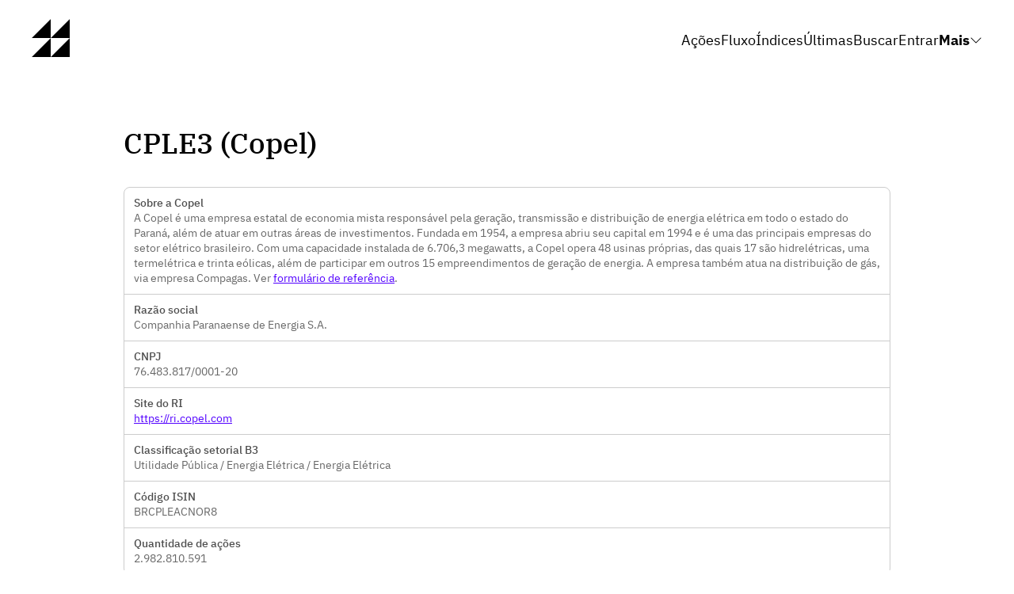

--- FILE ---
content_type: text/html; charset=utf-8
request_url: https://www.dadosdemercado.com.br/acoes/cple3
body_size: 153434
content:
<!DOCTYPE html>
<html lang="pt-BR">

<head>
    <meta charset="utf-8">
    <title>CPLE3 (Copel) - Dividendos, Cotação, Resultados - Dados de Mercado</title>
    <meta name="viewport" content="width=device-width, initial-scale=1">
    <link rel="icon" href="/favicon.ico" sizes="32x32">
    <link rel="icon" href="/favicon.svg" type="image/svg+xml">
    <link rel="apple-touch-icon" href="/apple-touch-icon.png">
    <link rel="manifest" href="/site.webmanifest">
    <link rel="preload" href="/static/fonts/ibm-plex-sans-v19-latin/ibm-plex-sans-v19-latin-500.woff2" as="font"
        type="font/woff2" crossorigin>
    <link rel="preload" href="/static/fonts/ibm-plex-sans-v19-latin/ibm-plex-sans-v19-latin-700.woff2" as="font"
        type="font/woff2" crossorigin>
    <link rel="preload" href="/static/fonts/ibm-plex-sans-v19-latin/ibm-plex-sans-v19-latin-regular.woff2" as="font"
        type="font/woff2" crossorigin>
    <link rel="preload" href="/static/fonts/ibm-plex-serif-v19-latin/ibm-plex-serif-v19-latin-500.woff2" as="font"
        type="font/woff2" crossorigin>
    <style>@font-face{font-display:swap;font-family:'IBM Plex Serif';font-style:normal;font-weight:100;src:url('/static/fonts/ibm-plex-serif-v19-latin/ibm-plex-serif-v19-latin-100.woff2') format('woff2')}@font-face{font-display:swap;font-family:'IBM Plex Serif';font-style:italic;font-weight:100;src:url('/static/fonts/ibm-plex-serif-v19-latin/ibm-plex-serif-v19-latin-100italic.woff2') format('woff2')}@font-face{font-display:swap;font-family:'IBM Plex Serif';font-style:normal;font-weight:200;src:url('/static/fonts/ibm-plex-serif-v19-latin/ibm-plex-serif-v19-latin-200.woff2') format('woff2')}@font-face{font-display:swap;font-family:'IBM Plex Serif';font-style:italic;font-weight:200;src:url('/static/fonts/ibm-plex-serif-v19-latin/ibm-plex-serif-v19-latin-200italic.woff2') format('woff2')}@font-face{font-display:swap;font-family:'IBM Plex Serif';font-style:normal;font-weight:300;src:url('/static/fonts/ibm-plex-serif-v19-latin/ibm-plex-serif-v19-latin-300.woff2') format('woff2')}@font-face{font-display:swap;font-family:'IBM Plex Serif';font-style:italic;font-weight:300;src:url('/static/fonts/ibm-plex-serif-v19-latin/ibm-plex-serif-v19-latin-300italic.woff2') format('woff2')}@font-face{font-display:swap;font-family:'IBM Plex Serif';font-style:normal;font-weight:400;src:url('/static/fonts/ibm-plex-serif-v19-latin/ibm-plex-serif-v19-latin-regular.woff2') format('woff2')}@font-face{font-display:swap;font-family:'IBM Plex Serif';font-style:italic;font-weight:400;src:url('/static/fonts/ibm-plex-serif-v19-latin/ibm-plex-serif-v19-latin-italic.woff2') format('woff2')}@font-face{font-display:swap;font-family:'IBM Plex Serif';font-style:normal;font-weight:500;src:url('/static/fonts/ibm-plex-serif-v19-latin/ibm-plex-serif-v19-latin-500.woff2') format('woff2')}@font-face{font-display:swap;font-family:'IBM Plex Serif';font-style:italic;font-weight:500;src:url('/static/fonts/ibm-plex-serif-v19-latin/ibm-plex-serif-v19-latin-500italic.woff2') format('woff2')}@font-face{font-display:swap;font-family:'IBM Plex Serif';font-style:normal;font-weight:600;src:url('/static/fonts/ibm-plex-serif-v19-latin/ibm-plex-serif-v19-latin-600.woff2') format('woff2')}@font-face{font-display:swap;font-family:'IBM Plex Serif';font-style:italic;font-weight:600;src:url('/static/fonts/ibm-plex-serif-v19-latin/ibm-plex-serif-v19-latin-600italic.woff2') format('woff2')}@font-face{font-display:swap;font-family:'IBM Plex Serif';font-style:normal;font-weight:700;src:url('/static/fonts/ibm-plex-serif-v19-latin/ibm-plex-serif-v19-latin-700.woff2') format('woff2')}@font-face{font-display:swap;font-family:'IBM Plex Serif';font-style:italic;font-weight:700;src:url('/static/fonts/ibm-plex-serif-v19-latin/ibm-plex-serif-v19-latin-700italic.woff2') format('woff2')}@font-face{font-display:swap;font-family:'IBM Plex Sans';font-style:normal;font-weight:100;src:url('/static/fonts/ibm-plex-sans-v19-latin/ibm-plex-sans-v19-latin-100.woff2') format('woff2')}@font-face{font-display:swap;font-family:'IBM Plex Sans';font-style:italic;font-weight:100;src:url('/static/fonts/ibm-plex-sans-v19-latin/ibm-plex-sans-v19-latin-100italic.woff2') format('woff2')}@font-face{font-display:swap;font-family:'IBM Plex Sans';font-style:normal;font-weight:200;src:url('/static/fonts/ibm-plex-sans-v19-latin/ibm-plex-sans-v19-latin-200.woff2') format('woff2')}@font-face{font-display:swap;font-family:'IBM Plex Sans';font-style:italic;font-weight:200;src:url('/static/fonts/ibm-plex-sans-v19-latin/ibm-plex-sans-v19-latin-200italic.woff2') format('woff2')}@font-face{font-display:swap;font-family:'IBM Plex Sans';font-style:normal;font-weight:300;src:url('/static/fonts/ibm-plex-sans-v19-latin/ibm-plex-sans-v19-latin-300.woff2') format('woff2')}@font-face{font-display:swap;font-family:'IBM Plex Sans';font-style:italic;font-weight:300;src:url('/static/fonts/ibm-plex-sans-v19-latin/ibm-plex-sans-v19-latin-300italic.woff2') format('woff2')}@font-face{font-display:swap;font-family:'IBM Plex Sans';font-style:normal;font-weight:400;src:url('/static/fonts/ibm-plex-sans-v19-latin/ibm-plex-sans-v19-latin-regular.woff2') format('woff2')}@font-face{font-display:swap;font-family:'IBM Plex Sans';font-style:italic;font-weight:400;src:url('/static/fonts/ibm-plex-sans-v19-latin/ibm-plex-sans-v19-latin-italic.woff2') format('woff2')}@font-face{font-display:swap;font-family:'IBM Plex Sans';font-style:normal;font-weight:500;src:url('/static/fonts/ibm-plex-sans-v19-latin/ibm-plex-sans-v19-latin-500.woff2') format('woff2')}@font-face{font-display:swap;font-family:'IBM Plex Sans';font-style:italic;font-weight:500;src:url('/static/fonts/ibm-plex-sans-v19-latin/ibm-plex-sans-v19-latin-500italic.woff2') format('woff2')}@font-face{font-display:swap;font-family:'IBM Plex Sans';font-style:normal;font-weight:600;src:url('/static/fonts/ibm-plex-sans-v19-latin/ibm-plex-sans-v19-latin-600.woff2') format('woff2')}@font-face{font-display:swap;font-family:'IBM Plex Sans';font-style:italic;font-weight:600;src:url('/static/fonts/ibm-plex-sans-v19-latin/ibm-plex-sans-v19-latin-600italic.woff2') format('woff2')}@font-face{font-display:swap;font-family:'IBM Plex Sans';font-style:normal;font-weight:700;src:url('/static/fonts/ibm-plex-sans-v19-latin/ibm-plex-sans-v19-latin-700.woff2') format('woff2')}@font-face{font-display:swap;font-family:'IBM Plex Sans';font-style:italic;font-weight:700;src:url('/static/fonts/ibm-plex-sans-v19-latin/ibm-plex-sans-v19-latin-700italic.woff2') format('woff2')}.grid-m1-t2-d2,.grid-m1-t2-d3{display:grid;grid-template-columns:repeat(1,1fr);gap:24px}.grid-m2-t3-d4{display:grid;grid-template-columns:repeat(2,1fr);gap:24px}@media screen and (min-width:600px){.grid-m1-t2-d2,.grid-m1-t2-d3{grid-template-columns:repeat(2,1fr);grid-template-columns:repeat(2,1fr)}.grid-m2-t3-d4{grid-template-columns:repeat(3,1fr)}}@media screen and (min-width:1000px){.grid-m1-t2-d3{grid-template-columns:repeat(3,1fr)}.grid-m2-t3-d4{grid-template-columns:repeat(4,1fr)}}body{margin:0;font-size:18px;font-family:'IBM Plex Sans',sans-serif}h1,h2,h3,h4,h5,h6{font-family:'IBM Plex Serif',serif;font-weight:500}h2{margin-top:56px}p,ul{line-height:1.6em}a{color:#5200ff;text-decoration:underline}a:hover{color:#000}.page{max-width:1000px;margin:0 auto;padding:0 16px;box-sizing:border-box}@media screen and (max-width:800px){body{font-size:16px}}#overlay-ad-mask{z-index:99;position:fixed;top:0;right:0;bottom:0;left:0;background-color:rgba(0,0,0,0.5)}.overlay-content{font-size:14px;box-sizing:border-box;padding:24px;position:fixed;width:300px;background-color:#fff;box-shadow:3px 3px 12px 0 rgba(0,0,0,0.2);border-radius:16px;top:calc(15%);left:calc(50% - 150px);display:flex;flex-direction:column;gap:24px}.overlay-content a{background-color:#000;padding:8px;border-radius:16px;text-align:center;color:#fff}.overlay-content a#overlay-follow{background-color:#1d9bf0;padding:8px;border-radius:16px;text-align:center;display:block;color:#fff}.overlay-content h2,.overlay-content h3{margin:0}.display-none{display:none}p.right{text-align:right}#page-image{width:100%;height:320px;background-image:url('https://images.unsplash.com/photo-1603160008163-608a0b711b44?q=80&w=3540&auto=format&fit=crop&ixlib=rb-4.0.3&ixid=M3wxMjA3fDB8MHxwaG90by1wYWdlfHx8fGVufDB8fHx8fA%3D%3D');background-position:center;background-size:cover;margin:calc(-80px + 24px) 0 80px}@media screen and (max-width:860px){#page-image{margin:calc(-48px + 24px) 0 48px}}.blockchain>div{border:1px solid #ddd;display:flex;flex-direction:column;padding:16px;border-radius:8px;gap:4px}.blockchain>div>span:nth-child(1){font-size:0.8em}.blockchain>div>span:nth-child(2){font-weight:500}.dropdown{position:relative;display:inline-flex;flex-direction:column;user-select:none}.dropdown div{display:none;width:200px}.dropdown.open div{display:flex}.dropdown div{display:none;flex-direction:column;background-color:#fff;border:1px solid rgba(0,0,0,0.3);padding:16px 0;border-radius:4px;position:absolute;top:80px;z-index:3}.dropdown div span{padding:6px 32px;cursor:pointer}.dropdown div span:hover{background-color:#eee}#header-container{max-width:1840px;margin:0 auto}header{display:flex;align-items:center;justify-content:space-between;gap:24px;margin:24px 40px 80px}header nav{display:flex;gap:16px;align-items:center;height:24px}header nav>a,header nav>div>a{color:#000;text-decoration:none;display:flex;align-items:center;gap:8px}header nav>a:hover,header nav>div>a:hover{color:#5200ff}header nav>a svg,header nav>div>a svg{margin-top:1px}header nav>div.submenu{position:relative}.separator{height:20px;width:1px;margin:8px 16px 6px;background-color:#333}#full-menu-content{font-size:16px;box-shadow:0 0 40px 0 rgba(0,0,0,0.3);background-color:#5200ff;width:232px;padding:16px 32px;overflow:auto;display:flex;flex-direction:column;position:absolute;top:40px;right:0px;border-radius:16px;overflow:hidden;transition:all 0.1s ease;z-index:3}.visible{visibility:visible;opacity:1}.hidden{visibility:hidden;opacity:0}#full-menu-content span{padding:12px 0;color:#fff;font-weight:500;border-bottom:1px solid rgba(0,0,0,0.2);margin:16px 0 0}#full-menu-content>div{display:flex;justify-content:space-between;color:#fff;background-color:rgba(0,0,0,0.1);margin:16px -32px -16px;padding:16px 32px}#full-menu-content>div a{display:flex;padding:8px}#full-menu-content>div svg{fill:rgba(255,255,255,0.9)}#full-menu-content>a{text-decoration:none;padding:8px 0;color:rgba(255,255,255,0.9);border-bottom:1px solid rgba(0,0,0,0.2)}#full-menu-content a:hover{text-decoration:underline}@media screen and (max-width:1048px){header{margin:24px 24px 80px}}@media screen and (max-width:860px){header{margin:24px 16px 48px}header nav>a{display:none}header nav>div.submenu{position:unset}#full-menu-content{top:8px;right:8px;box-shadow:0 0 16px 0 rgba(0,0,0,0.3)}}#footer-container{max-width:1840px;margin:128px auto 32px;display:flex;flex-direction:column;gap:32px}#footer-container .cta{display:flex;justify-content:flex-end;padding:0 40px}#footer-container .cta a{background-color:#5200ff;text-decoration:none;color:#fff;border-radius:64px;border:0;padding:16px 64px;font-size:18px}#copyright{font-size:14px;margin:0 40px;color:#aaa;text-align:left;display:flex;justify-content:space-between}#copyright>span{display:flex;align-items:center;gap:8px}#copyright svg{color:#555}@media screen and (max-width:1000px){#copyright{flex-direction:column;gap:16px}#copyright span{display:flex;flex-direction:column;text-align:center;line-height:1.5em}#copyright svg{scale:2;margin:48px 0 24px}}footer{border-top:1px solid #ddd;margin:0 40px;padding:40px 0 0;display:flex;gap:40px;font-size:14px;overflow-x:auto}footer nav{display:flex;flex-direction:column;flex-grow:1;white-space:nowrap}footer nav>span{padding:5px 0;font-weight:500;margin:0 0 3px;text-transform:uppercase}footer nav div{color:#777;padding:5px 0;display:flex;align-items:center;gap:8px}footer nav a{color:#777;text-decoration:none}@media screen and (max-width:1048px){#footer-container .cta{padding:0 16px;justify-content:stretch}#footer-container .cta a{display:flex;flex-grow:1;justify-content:center;text-align:center;padding:12px 24px;font-size:16px}footer{margin:0 16px}#copyright{margin:0 16px}}.form-box{font-size:14px;margin:0 auto;max-width:300px;display:flex;flex-direction:column;gap:16px;border:1px solid #ddd;box-shadow:4px 4px 8px 0 rgba(0,0,0,0.06);padding:24px;border-radius:8px}.form-box h2{font-size:24px}.form-box h2,.form-box p{margin:0}.form-box .label-input{display:flex;flex-direction:column;gap:5px}.form-box .label-input label{font-weight:500}.form-box .label-input.error .input-message{color:#e00}.form-box-body{display:flex;flex-direction:column;gap:16px}.form-box-footer-bg{display:flex;flex-direction:column;gap:16px}.form-box form input[type="text"],.form-box form input[type="email"],.form-box form input[type="password"]{font-family:inherit;font-size:1em;padding:8px 10px;border:1px solid #ccc;background-color:#fff;box-shadow:inset 1px 1px 2px 0 rgba(0,0,0,0.1);border-radius:3px}.form-box form input[type="submit"]{background-color:#5200ff;color:#fff;cursor:pointer;border:0;font-family:inherit;font-size:1em;padding:10px 8px;border-radius:3px}.form-box form input[type="submit"]:hover{background-color:#4700e0}.form-box form input[type="submit"]:active{background-color:#3e00c5}.notifications{position:fixed;top:16px;right:24px;display:flex;flex-direction:column;gap:16px;font-size:16px}.notifications>div{background-color:#fff;border:1px solid rgba(0,0,0,0.1);border-radius:8px;box-shadow:1px 1px 2px 0 rgba(0,0,0,0.2);width:300px;padding:16px 32px}.notifications>div.error{color:#c00;background-color:#fff5f5;border:1px solid rgba(255,0,0,0.2);box-shadow:1px 1px 2px 0 rgba(255,0,0,0.2)}.api-docs-container{max-width:1840px;margin:0 auto}.api-docs{margin:-56px 40px 32px;padding:32px 0 0;font-size:16px;border-top:1px solid #ddd;display:flex;gap:0}.api-docs-sidebar{width:260px;flex-shrink:0;border-right:1px solid #ddd}.api-docs-content{max-width:800px;margin:0 auto;flex-grow:1;flex-shrink:1}.api-docs h1{margin-top:0}.api-docs h1,.api-docs h2,.api-docs h3,.api-docs h4,.api-docs h5,.api-docs h6{font-weight:500}.api-docs-content h3{margin-top:40px}.api-docs-sidebar-cat{margin:0 0 24px;display:flex;flex-direction:column}.api-docs-sidebar-cat a{color:#000;line-height:28px;text-decoration:none;padding:0 16px;margin:1px 16px 1px -16px;border-radius:32px}.api-docs-sidebar-cat a:first-child{font-weight:bold}.api-docs-sidebar a.api-docs-dataset{display:inline-flex;align-items:center;gap:8px}.api-docs-sidebar a.api-docs-dataset span.method{box-shadow:inset 0 0 0 1px #90cb83;background-color:#fff;color:#90cb83;font-size:0.6em;font-weight:500;padding:1px 3px;border-radius:2px;display:flex;line-height:14px}.api-docs-sidebar a:hover{text-decoration:none;background-color:#f2f2f2}.docs-table{border:1px solid #ccc;border-radius:8px;overflow:hidden}.docs-table>div{padding:8px 12px;display:flex;flex-direction:column;gap:8px}.docs-table>div:not(:last-child){border-bottom:1px solid #ccc}.docs-table>div div:first-child{display:flex;gap:8px}.docs-table>div div:first-child span{color:#777}@media screen and (max-width:1300px){.api-docs-content{max-width:600px}}@media screen and (max-width:1048px){.api-docs{flex-direction:column;margin:-56px 24px 32px;gap:32px}.api-docs-sidebar{border-right:0}}@media screen and (max-width:860px){.api-docs{flex-direction:column;margin:-24px 16px 32px;gap:32px}.api-docs-sidebar{border-right:0}}.facts{font-size:14px}.facts>a{border:1px solid #ccc;border-radius:4px;padding:16px;display:flex;flex-direction:column;gap:4px;color:#333;text-decoration:none;overflow:hidden}.facts>a:hover{background-color:#f3f4f4}.facts>a>span.facts-company{font-weight:500}.facts>a>span.facts-category{color:#5200ff;text-decoration:underline;overflow:hidden;white-space:nowrap;text-overflow:ellipsis}.facts>a>span.facts-subjects{display:block;overflow:hidden;max-height:3em;line-height:1.5em}.table-container{overflow-x:auto;font-size:14px}.table-container strong{font-weight:500}.table-container table{width:100%}.table-container.high .highlight{background-color:#f2f2f2}.table-container.high td:hover{background-color:#ddd}table.normal-table{border-collapse:collapse;text-align:left}table.normal-table th,table.normal-table td{padding:10px 10px}table.normal-table th:first-child,table.normal-table td:first-child{padding-left:0}table.normal-table th:last-child,table.normal-table td:last-child{padding-right:0}table.normal-table tr th{border-bottom:1px solid #000}table.normal-table tr td{border-bottom:1px solid #ddd}table.normal-table th{position:relative;font-weight:500}table.normal-table .center{text-align:center}table.normal-table .right{text-align:right}table.normal-table .nw{white-space:nowrap}table#stocks tbody tr:hover{background-color:#f2f2f2;cursor:pointer}.table-container.bordered{border:1px solid #ccc;padding:4px;border-radius:4px}.table-container.bordered table td:first-child,.table-container.bordered table th:first-child{padding-left:8px}.table-container.bordered table td:last-child,.table-container.bordered table th:last-child{padding-right:8px}.btn-set{display:flex;justify-content:flex-end;margin:0 0 12px;gap:8px}.btn{font-family:'IBM Plex Sans';font-size:14px;padding:6px 10px 6px 6px;background-color:#eceff5;border:1px solid #e0e4ef;border-radius:4px;cursor:pointer;display:flex;align-items:center;gap:8px;color:rgba(0,0,0,0.8);text-decoration:none}.btn.no-icon{padding:6px 12px}.btn:hover{background-color:#dde2eb;border:1px solid #d0d5e3}.btn:active{background-color:#d0d5e0;border:1px solid #c1c7d7}.download-icon{background:url("data:image/svg+xml,%0A%3Csvg xmlns='http://www.w3.org/2000/svg' viewBox='0 0 16.00099 16.74255'%3E%3Cpath fill='%230037C1' d='M15.99998 10.74646v5.06604c.00003.51367-.41632.93005-.92995.93005H.92998c-.51341-.00061-.92947-.41663-.92999-.93005v-5.06604c0-.51392.4166-.93054.9305-.93054s.9305.41663.9305.93054v4.13501H14.14v-4.13501c0-.51392.4166-.93054.9305-.93054s.9305.41663.9305.93054h-.00102zm-8.664 1.16699c.35934.36694.94815.37317 1.31514.01379.00467-.00452.00929-.00916.01385-.01379l3.711-3.78894c.37024-.35596.38181-.9447.02582-1.31494-.356-.37024-.94473-.38184-1.31497-.02588-.01369.01318-.02698.02673-.03984.04077l-2.116 2.16003V.93054C8.93098.41663 8.51438 0 8.00048 0s-.9305.41663-.9305.93054V8.9845l-2.116-2.16003c-.34774-.37806-.93607-.40247-1.31406-.05482-.37801.34778-.40252.93616-.05477 1.31409.01286.01404.02615.02759.03984.04077l3.71099 3.78894z'/%3E%3C/svg%3E") no-repeat center;display:block;width:20px;height:20px;text-indent:-999px;overflow:hidden;margin:-3px auto -5px auto}.show-icon{background:url("data:image/svg+xml,%0A%3Csvg xmlns='http://www.w3.org/2000/svg' viewBox='0 0 17 22'%3E%3Cpath fill='%230037C1' d='M17 1c0-.55231-.44772-1-1-1H1C.44772 0 0 .44769 0 1v20c0 .55231.44772 1 1 1h15c.55228 0 1-.44769 1-1V1zm-2 19H2V2h13v18zM4.36801 13.375c0-.48328.39175-.875.875-.875H8.198c.48325 0 .875.39172.875.875s-.39176.875-.875.875H5.24301c-.48325.0033-.87769-.38574-.88098-.86896-.00003-.00201-.00003-.00403-.00003-.00604h.00601zm.13901-4c0-.48328.39175-.875.875-.875h5.95099c.48325 0 .875.39172.875.875s-.39175.875-.875.875H5.38202c-.48267.00446-.87756-.38324-.88199-.86597C4.5 9.38104 4.5 9.37799 4.5 9.375h.00702zm0-3.75c0-.48328.39175-.875.875-.875h5.95099c.48325 0 .875.39172.875.875s-.39176.875-.875.875H5.38202c-.48325.00391-.87811-.3847-.88199-.86798C4.5 5.6297 4.5 5.62732 4.5 5.625h.00702zm7.41101 7.20001c.16357.16486.25525.38776.255.62-.00043.2312-.09207.45294-.255.617-.16522.16302-.38788.25458-.62.255-.23123-.00031-.453-.09198-.617-.255-.16467-.16315-.25754-.38519-.258-.617-.00034-.23285.09259-.45612.258-.62.34714-.32227.88379-.32312 1.23196-.00201l.00504.00201z'/%3E%3C/svg%3E") no-repeat center;height:22px;background-size:17px;display:block;width:20px;text-indent:-999px;overflow:hidden;margin:-3px auto -5px auto}.load-more-btn{width:100%;border:0;font-size:14px;font-family:'IBM Plex Sans',sans-serif;background-color:#eceff5;padding:8px;border-radius:4px;cursor:pointer;margin:4px 0 0;color:#000}.load-more-btn:hover{background-color:#dde2eb}.load-more-btn:active{background-color:#d0d5e0}.hide-content table tbody tr{display:none}.hide-content table tbody tr:nth-child(-n+8){display:table-row}.table-container.slide{overflow:hidden}.table-container.slide table tr td:first-child,.table-container.slide table tr th:first-child{border-right:1px solid #ccc}.table-container.slide table tr th:not(:first-child),.table-container.slide table tr td:not(:first-child){width:100px}.table-container .table-footer{margin:8px 4px 4px;display:flex;justify-content:flex-end;gap:8px}tr.level0 td:first-child{padding-left:8px!important}tr.level1 td:first-child{padding-left:16px!important}tr.level2 td:first-child{padding-left:32px!important}.pagination{display:flex;align-items:center;justify-content:center;margin:64px 0;gap:4px;font-size:14px}.pagination a{color:#000;text-decoration:none;border:1px solid #e0e4ef;padding:8px 12px;border-radius:4px}.pagination a:hover{background-color:#dee4ef}.pagination a.current{background-color:#eceff5}.post{max-width:700px;margin:0 auto}.post .article-body{margin:56px 0}.post p,.post blockquote{font-size:18px;line-height:1.7em}.post blockquote{font-style:italic;margin:48px}.post section.author{border-top:4px solid #000;margin:64px 0 0}.post section.author h2{margin-top:24px}#category-title{display:flex;flex-direction:column;align-items:center;margin:0 0 80px}#category-title h1{font-size:40px;margin:0}@media screen and (max-width:860px){#category-title h1{font-size:32px;margin:0}}#category-title p{font-size:14px;color:#888}#posts{display:flex;flex-direction:column;gap:64px;max-width:700px;margin:0 auto}@media screen and (max-width:860px){#posts{gap:40px}}#posts .common-post{display:flex;flex-direction:column;gap:16px}#posts .common-post h2{margin:0;font-size:28px}#posts .common-post p{margin:0;font-size:18px}#posts .system-post{display:flex;flex-direction:column;gap:8px;border-radius:16px}#posts .system-post h2{margin:0;font-size:18px}#posts .system-post p,#posts .system-post ul{margin:0;font-size:14px;color:#666}#external-news{display:flex;flex-direction:column;gap:12px;margin:48px auto}#external-news .news{display:flex;flex-direction:column}#external-news .news p{margin:0;font-size:16px;color:#999}#external-news .news p a{color:#000}#external-news .news p a:hover{text-decoration:underline}#external-news .news p.meta{font-size:14px}#external-news .news p.meta strong{font-weight:500}.stock-details{gap:0;border:1px solid #ccc;border-radius:8px;overflow:hidden}.stock-details>div{display:flex;flex-direction:column;padding:16px 8px;text-align:center;box-shadow:1px 1px 0 0 #ddd;gap:6px}.stock-details>div:hover{background-color:#f2f2f2;box-shadow:1px 1px 0 0 #ddd,inset 1px 1px 0 0 #ddd}.stock-details .ratio{position:relative;font-size:14px}.stock-details .ratio>span:nth-child(2){font-size:20px;font-weight:500}.stock-details .ratio .help{top:8px;right:8px;position:absolute;display:flex}.stock-details .ratio .help div:first-child{background-color:#fff;border-radius:100%;border:1px solid #aaa;font-size:12px;width:16px;height:16px;font-weight:500;color:#aaa;display:flex;align-items:center;justify-content:center;cursor:pointer}.stock-details .ratio .help div:last-child{display:none;flex-direction:column;gap:8px;background-color:#fff;border:1px solid #bbb;box-shadow:1px 1px 2px 0 rgba(0,0,0,0.1);border-radius:4px;padding:12px;width:150px;z-index:2;font-size:12px;line-height:16px;text-align:left}.stock-details .ratio .help:hover div:last-child{display:flex;position:absolute;top:16px;right:0px}.about{display:flex;gap:48px}.about>div:first-child{flex:0.6}.about>div:last-child{flex:0.4}.about-params{font-size:14px;display:flex;flex-direction:column;border:1px solid #ccc;border-radius:8px;line-height:1.4em;margin:32px 0}.about-params>div{border-bottom:1px solid #ccc;display:flex;flex-direction:column;padding:10px 12px;gap:2px}.about-params>div:last-child{border-bottom:0}.about-params span:first-child{font-weight:500;color:rgba(0,0,0,0.7)}.about-params span:not(:first-child){color:rgba(0,0,0,0.6)}.about h3{margin:0 0 16px}.about p{margin:0}@media screen and (max-width:800px){.about{flex-direction:column;gap:0}}#search-overlay{position:fixed;top:0;right:0;bottom:0;left:0;background-color:rgba(0,0,0,0.3);z-index:5}#search{margin-bottom:16px}.search-container{position:relative;height:40px;background-color:rgba(0,0,0,0.2);font-size:20px;line-height:1em}.search-box{margin:64px auto;max-width:400px;position:relative;box-shadow:0 0 16px 0 rgba(0,0,0,0.2)}.search-box input{position:absolute;top:0;left:0;right:0;bottom:0;height:64px;width:calc(100% - 2px);padding:0 32px;background-color:#fff;border:0;font-family:inherit;font-size:inherit;margin:0 1px;box-sizing:border-box;z-index:1;border-radius:8px;box-shadow:4px 4px 24px 0 rgba(0,0,0,0.2)}.search-box input:focus{outline:0;color:#000}.search-results{z-index:2;position:absolute;left:0;top:64px;background-color:#fff;border:1px solid #ccc;box-shadow:3px 3px 3px rgba(0,0,0,0.1);padding:8px 0;border-radius:4px;width:100%;box-sizing:border-box;display:flex;flex-direction:column}.search-results div{padding:8px 12px}.search-results a{padding:8px 12px;display:flex;gap:8px;text-decoration:none}.search-results a:hover{background-color:#ddd}.search-results a:active{background-color:#eee}.search-results a span:last-child{color:#888}.headline{margin:0 0 88px}.headline-content{max-width:700px;display:flex;flex-direction:column;gap:16px}.headline h1{margin:0;font-weight:500;font-size:42px}@media screen and (max-width:800px){.headline h1{font-size:28px}}.headline p{margin:0 0 8px}.headline a{text-decoration:none;background-color:#222;color:#fff;padding:7px 40px;border-radius:24px;display:inline-block;font-size:16px}.headline a:hover{background-color:#000}.headline-bg{position:absolute;overflow:hidden;top:0;right:0;width:100%;z-index:-1;opacity:0.7}.home-title{margin:88px 0 0;display:flex;align-items:center;gap:12px;text-transform:uppercase;font-size:16px;line-height:32px;border-bottom:1px solid rgba(0,0,0,0.2);font-family:'IBM Plex Sans',sans-serif;font-weight:700}.tools{max-width:1000px;margin:0 auto;padding:0 16px;box-sizing:border-box;border-radius:16px}.tools .tool{border-bottom:1px solid rgba(0,0,0,0.2);display:flex;justify-content:space-between;align-items:center;color:#000;text-decoration:none;padding:16px 0;font-size:20px;line-height:1.5em;box-sizing:border-box}.tools .tool .icon{display:flex;align-items:center}.tools .tool .icon svg{fill:#222}.tools .tool:hover{color:#000;font-weight:500}.tools .tool:hover .icon svg{fill:#000}.chart{height:400px;border-radius:4px;overflow:hidden}.chart-legend{text-align:right;display:flex;flex-direction:column;margin:16px 0 0}.chart-legend p{font-size:14px;margin:0}</style>
    <meta name="description" content="Dados atualizados da ação CPLE3, informações sobre a Copel, histórico de resultados, balanços, dividendos, indicadores e cotações ajustadas">
    
    <script type="application/ld+json">
    {
        "@context": "https://schema.org",
        "@type": "BreadcrumbList",
        "itemListElement": [
            {
                "@type": "ListItem",
                "position": 1,
                "name": "P\u00e1gina Inicial",
                "item": "https://www.dadosdemercado.com.br/"
            },{
                "@type": "ListItem",
                "position": 2,
                "name": "A\u00e7\u00f5es listadas na B3",
                "item": "https://www.dadosdemercado.com.br/acoes"
            },{
                "@type": "ListItem",
                "position": 3,
                "name": "CPLE3",
                "item": "https://www.dadosdemercado.com.br/acoes/cple3"
            }
        ]
    }
    </script>
    <script async src="https://www.dadosdemercado.com.br/js?v=1&id=C2B38471"></script>
    <script>
        window.tl = window.tl || [];
        window.tl.push(['tlpid', 'C2B38471']);
        window.tl.push(['start', new Date()]);
    </script>
</head>

<body>
    <div id="overlay-ad-mask" class="display-none">
        <div class="overlay-content">
            <h2>Siga o<br><strong>Dados de Mercado</strong><br> no Twitter</h2>
            <a class="overlay-ad-close" id="overlay-follow" href="https://x.com/intent/user?screen_name=dadosdemercado"
                rel="noreferrer nofollow" target="_blank">Follow @dadosdemercado</a>
            <h3>E acompanhe nossas novidades em primeira mão.</h3>
            <a class="overlay-ad-close" href="#">Fechar</a>
        </div>
    </div>
    <div id="header-container">
        <header>
            <div>
                <a href="/" title="Dados de Mercado">
                    <svg width="48" height="48" viewBox="0 0 48 48" fill="none" xmlns="http://www.w3.org/2000/svg">
                        <path d="M0 24H24V0L0 24Z" fill="#000" />
                        <path d="M24 24H48V0L24 24Z" fill="#000" />
                        <path d="M24 48H48V24L24 48Z" fill="#000" />
                        <path d="M0 48H24V24L0 48Z" fill="#000" />
                    </svg>
                </a>
            </div>
            <nav>
                <a href="/acoes">Ações</a>
                <a href="/fluxo">Fluxo</a>
                <a href="/indices">Índices</a>
                <a href="/ultimas-noticias">Últimas</a>
                <div id="search-app"></div>
                <div class="user-menu">
                    <a href="/signin" class="main-link">Entrar</a>
                </div>
                <div class="submenu">
                    <a class="menu-show" href="#">
                        <strong>Mais</strong>
                        <svg xmlns="http://www.w3.org/2000/svg" width="16" height="16" fill="currentColor"
                            class="bi bi-chevron-down" viewBox="0 0 16 16">
                            <path fill-rule="evenodd"
                                d="M1.646 4.646a.5.5 0 0 1 .708 0L8 10.293l5.646-5.647a.5.5 0 0 1 .708.708l-6 6a.5.5 0 0 1-.708 0l-6-6a.5.5 0 0 1 0-.708z" />
                        </svg>
                    </a>
                    <div id="full-menu-content" class="hidden">
                        <a href="/acoes">Ações listadas na B3</a>
                        <a href="/agenda-de-dividendos">Agenda de dividendos</a>
                        <a href="/bitcoin">Dados do Bitcoin</a>
                        <a href="/fatos-relevantes">Fatos relevantes</a>
                        <a href="/fluxo">Fluxo de investimento na B3</a>
                        <a href="/indices">Índices</a>
                        <a href="/b3">Índices da B3</a>
                        <a href="/mundo">Índices de bolsas mundiais</a>
                        <a href="/api/docs">Para desenvolvedores</a>
                        <a href="/moedas">Pares de moedas</a>
                        <a href="/ultimas-noticias">Últimas notícias</a>
                        <div>
                            <div>
                                <a target="_blank" rel="noreferrer nofollow"
                                    href="https://whatsapp.com/channel/0029Va9mRPrFHWq17GSAGX3c">
                                    <svg xmlns="http://www.w3.org/2000/svg" width="24" height="24" fill="currentColor"
                                        class="bi bi-whatsapp" viewBox="0 0 16 16">
                                        <path
                                            d="M13.601 2.326A7.854 7.854 0 0 0 7.994 0C3.627 0 .068 3.558.064 7.926c0 1.399.366 2.76 1.057 3.965L0 16l4.204-1.102a7.933 7.933 0 0 0 3.79.965h.004c4.368 0 7.926-3.558 7.93-7.93A7.898 7.898 0 0 0 13.6 2.326zM7.994 14.521a6.573 6.573 0 0 1-3.356-.92l-.24-.144-2.494.654.666-2.433-.156-.251a6.56 6.56 0 0 1-1.007-3.505c0-3.626 2.957-6.584 6.591-6.584a6.56 6.56 0 0 1 4.66 1.931 6.557 6.557 0 0 1 1.928 4.66c-.004 3.639-2.961 6.592-6.592 6.592zm3.615-4.934c-.197-.099-1.17-.578-1.353-.646-.182-.065-.315-.099-.445.099-.133.197-.513.646-.627.775-.114.133-.232.148-.43.05-.197-.1-.836-.308-1.592-.985-.59-.525-.985-1.175-1.103-1.372-.114-.198-.011-.304.088-.403.087-.088.197-.232.296-.346.1-.114.133-.198.198-.33.065-.134.034-.248-.015-.347-.05-.099-.445-1.076-.612-1.47-.16-.389-.323-.335-.445-.34-.114-.007-.247-.007-.38-.007a.729.729 0 0 0-.529.247c-.182.198-.691.677-.691 1.654 0 .977.71 1.916.81 2.049.098.133 1.394 2.132 3.383 2.992.47.205.84.326 1.129.418.475.152.904.129 1.246.08.38-.058 1.171-.48 1.338-.943.164-.464.164-.86.114-.943-.049-.084-.182-.133-.38-.232z" />
                                    </svg>
                                </a>
                            </div>
                            <div>
                                <a target="_blank" rel="noreferrer nofollow" href="https://twitter.com/dadosdemercado">
                                    <svg xmlns="http://www.w3.org/2000/svg" width="24" height="24" fill="currentColor"
                                        class="bi bi-twitter-x" viewBox="0 0 16 16">
                                        <path
                                            d="M12.6.75h2.454l-5.36 6.142L16 15.25h-4.937l-3.867-5.07-4.425 5.07H.316l5.733-6.57L0 .75h5.063l3.495 4.633L12.601.75Zm-.86 13.028h1.36L4.323 2.145H2.865l8.875 11.633Z" />
                                    </svg>
                                </a>
                            </div>
                            <div>
                                <a target="_blank" rel="noreferrer nofollow"
                                    href="https://www.instagram.com/dadosdemercado">
                                    <svg xmlns="http://www.w3.org/2000/svg" width="24" height="24" fill="currentColor"
                                        class="bi bi-instagram" viewBox="0 0 16 16">
                                        <path
                                            d="M8 0C5.829 0 5.556.01 4.703.048 3.85.088 3.269.222 2.76.42a3.917 3.917 0 0 0-1.417.923A3.927 3.927 0 0 0 .42 2.76C.222 3.268.087 3.85.048 4.7.01 5.555 0 5.827 0 8.001c0 2.172.01 2.444.048 3.297.04.852.174 1.433.372 1.942.205.526.478.972.923 1.417.444.445.89.719 1.416.923.51.198 1.09.333 1.942.372C5.555 15.99 5.827 16 8 16s2.444-.01 3.298-.048c.851-.04 1.434-.174 1.943-.372a3.916 3.916 0 0 0 1.416-.923c.445-.445.718-.891.923-1.417.197-.509.332-1.09.372-1.942C15.99 10.445 16 10.173 16 8s-.01-2.445-.048-3.299c-.04-.851-.175-1.433-.372-1.941a3.926 3.926 0 0 0-.923-1.417A3.911 3.911 0 0 0 13.24.42c-.51-.198-1.092-.333-1.943-.372C10.443.01 10.172 0 7.998 0h.003zm-.717 1.442h.718c2.136 0 2.389.007 3.232.046.78.035 1.204.166 1.486.275.373.145.64.319.92.599.28.28.453.546.598.92.11.281.24.705.275 1.485.039.843.047 1.096.047 3.231s-.008 2.389-.047 3.232c-.035.78-.166 1.203-.275 1.485a2.47 2.47 0 0 1-.599.919c-.28.28-.546.453-.92.598-.28.11-.704.24-1.485.276-.843.038-1.096.047-3.232.047s-2.39-.009-3.233-.047c-.78-.036-1.203-.166-1.485-.276a2.478 2.478 0 0 1-.92-.598 2.48 2.48 0 0 1-.6-.92c-.109-.281-.24-.705-.275-1.485-.038-.843-.046-1.096-.046-3.233 0-2.136.008-2.388.046-3.231.036-.78.166-1.204.276-1.486.145-.373.319-.64.599-.92.28-.28.546-.453.92-.598.282-.11.705-.24 1.485-.276.738-.034 1.024-.044 2.515-.045v.002zm4.988 1.328a.96.96 0 1 0 0 1.92.96.96 0 0 0 0-1.92zm-4.27 1.122a4.109 4.109 0 1 0 0 8.217 4.109 4.109 0 0 0 0-8.217zm0 1.441a2.667 2.667 0 1 1 0 5.334 2.667 2.667 0 0 1 0-5.334" />
                                    </svg>
                                </a>
                            </div>
                            <div>
                                <a target="_blank" rel="noreferrer nofollow"
                                    href="https://github.com/dadosdemercado"><svg xmlns="http://www.w3.org/2000/svg"
                                        width="24" height="24" fill="currentColor" class="bi bi-github"
                                        viewBox="0 0 16 16">
                                        <path
                                            d="M8 0C3.58 0 0 3.58 0 8c0 3.54 2.29 6.53 5.47 7.59.4.07.55-.17.55-.38 0-.19-.01-.82-.01-1.49-2.01.37-2.53-.49-2.69-.94-.09-.23-.48-.94-.82-1.13-.28-.15-.68-.52-.01-.53.63-.01 1.08.58 1.23.82.72 1.21 1.87.87 2.33.66.07-.52.28-.87.51-1.07-1.78-.2-3.64-.89-3.64-3.95 0-.87.31-1.59.82-2.15-.08-.2-.36-1.02.08-2.12 0 0 .67-.21 2.2.82.64-.18 1.32-.27 2-.27.68 0 1.36.09 2 .27 1.53-1.04 2.2-.82 2.2-.82.44 1.1.16 1.92.08 2.12.51.56.82 1.27.82 2.15 0 3.07-1.87 3.75-3.65 3.95.29.25.54.73.54 1.48 0 1.07-.01 1.93-.01 2.2 0 .21.15.46.55.38A8.012 8.012 0 0 0 16 8c0-4.42-3.58-8-8-8" />
                                    </svg>
                                </a>
                            </div>
                        </div>
                    </div>
                </div>
            </nav>
        </header>
    </div>
    
    <div class="page">
        




<h1>CPLE3 (Copel)</h1>

<div class="about-params">
    
    <div>
        <span>Sobre a Copel</span>
        <span>
            A Copel é uma empresa estatal de economia mista responsável pela geração, transmissão e distribuição de energia elétrica em todo o estado do Paraná, além de atuar em outras áreas de investimentos. Fundada em 1954, a empresa abriu seu capital em 1994 e é uma das principais empresas do setor elétrico brasileiro. Com uma capacidade instalada de 6.706,3 megawatts, a Copel opera 48 usinas próprias, das quais 17 são hidrelétricas, uma termelétrica e trinta eólicas, além de participar em outros 15 empreendimentos de geração de energia. A empresa também atua na distribuição de gás, via empresa Compagas.
            
            Ver <a target="_blank" href="https://www.rad.cvm.gov.br/ENET/frmGerenciaPaginaFRE.aspx?NumeroSequencialDocumento=154261&CodigoTipoInstituicao=1">formulário de referência</a>.
            
        </span>
    </div>
    
    <div>
        <span>Razão social</span>
        <span>Companhia Paranaense de Energia S.A.</span>
    </div>
    <div>
        <span>CNPJ</span>
        <span>76.483.817/0001-20</span>
    </div>
    <div>
        <span>Site do RI</span>
        <span><a href="https://ri.copel.com" target="_blank" rel="noreferrer nofollow">https://ri.copel.com</a></span>
    </div>
    <div>
        <span>Classificação setorial B3</span>
        <span>Utilidade Pública / Energia Elétrica / Energia Elétrica</span>
    </div>
    <div>
        <span>Código ISIN</span>
        <span>BRCPLEACNOR8</span>
    </div>
    
    <div>
        <span>Quantidade de ações</span>
        <span>2.982.810.591</span>
    </div>
    
</div>


<div class="chart"></div>

<p>
    R$ 13,52
    +1,73%
    em 23 Jan, 2026
</p>



<h2>Indicadores</h2>

<div class="btn-set">
    <button id="download-marketratios-csv" class="btn">
        <svg xmlns="http://www.w3.org/2000/svg" width="16" height="16" fill="currentColor"
            class="bi bi-file-earmark-arrow-down" viewBox="0 0 16 16">
            <path
                d="M8.5 6.5a.5.5 0 0 0-1 0v3.793L6.354 9.146a.5.5 0 1 0-.708.708l2 2a.5.5 0 0 0 .708 0l2-2a.5.5 0 0 0-.708-.708L8.5 10.293z" />
            <path
                d="M14 14V4.5L9.5 0H4a2 2 0 0 0-2 2v12a2 2 0 0 0 2 2h8a2 2 0 0 0 2-2M9.5 3A1.5 1.5 0 0 0 11 4.5h2V14a1 1 0 0 1-1 1H4a1 1 0 0 1-1-1V2a1 1 0 0 1 1-1h5.5z" />
        </svg>
        <span>Baixar em .csv</span>
    </button>
    <a target="_blank" class="btn" href="/api/docs/empresas/indicadores-de-mercado">
        <svg xmlns="http://www.w3.org/2000/svg" width="16" height="16" fill="currentColor"
            class="bi bi-file-earmark-arrow-down" viewBox="0 0 16 16">
            <path
                d="M8.5 6.5a.5.5 0 0 0-1 0v3.793L6.354 9.146a.5.5 0 1 0-.708.708l2 2a.5.5 0 0 0 .708 0l2-2a.5.5 0 0 0-.708-.708L8.5 10.293z" />
            <path
                d="M14 14V4.5L9.5 0H4a2 2 0 0 0-2 2v12a2 2 0 0 0 2 2h8a2 2 0 0 0 2-2M9.5 3A1.5 1.5 0 0 0 11 4.5h2V14a1 1 0 0 1-1 1H4a1 1 0 0 1-1-1V2a1 1 0 0 1 1-1h5.5z" />
        </svg>
        <span>Via API</span>
    </a>
</div>


<div class="table-container high bordered slide" id="marketratios">
    <table class="normal-table">
        <thead>
            <tr>
                <th>Conta</th>
                
                
                <th class="right">3T2025 (TTM)</th>
                
                
                
                <th class="right">2024</th>
                
                
                
                <th class="right">2023</th>
                
                
                
                <th class="right">2022</th>
                
                
                
                <th class="right">2021</th>
                
                
                
                <th class="right">2020</th>
                
                
                
                <th class="right">2019</th>
                
                
                
                <th class="right">2018</th>
                
                
                
                <th class="right">2017</th>
                
                
                
                <th class="right">2016</th>
                
                
                
                <th class="right">2015</th>
                
                
                
                <th class="right">2014</th>
                
                
                
                <th class="right">2013</th>
                
                
                
                <th class="right">2012</th>
                
                
                
                <th class="right">2011</th>
                
                
                
                <th class="right">2010</th>
                
                
                
                <th class="right">2009</th>
                
                
            </tr>
        </thead>
        <tbody>
            
            <tr class="level0">
                <td class="nw">P/L</td>
                
                <td class="right nw">
                    
                    18,26
                    
                </td>
                
                <td class="right nw">
                    
                    9,58
                    
                </td>
                
                <td class="right nw">
                    
                    10,58
                    
                </td>
                
                <td class="right nw">
                    
                    15,02
                    
                </td>
                
                <td class="right nw">
                    
                    3,29
                    
                </td>
                
                <td class="right nw">
                    
                    3,59
                    
                </td>
                
                <td class="right nw">
                    
                    5,68
                    
                </td>
                
                <td class="right nw">
                    
                    4,26
                    
                </td>
                
                <td class="right nw">
                    
                    4,04
                    
                </td>
                
                <td class="right nw">
                    
                    4,66
                    
                </td>
                
                <td class="right nw">
                    
                    2,45
                    
                </td>
                
                <td class="right nw">
                    
                    2,97
                    
                </td>
                
                <td class="right nw">
                    
                    2,81
                    
                </td>
                
                <td class="right nw">
                    
                    4,68
                    
                </td>
                
                <td class="right nw">
                    
                    3,84
                    
                </td>
                
                <td class="right nw">
                    
                    4,89
                    
                </td>
                
                <td class="right nw">
                    
                    5,88
                    
                </td>
                
            </tr>
            
            <tr class="level0">
                <td class="nw">P/VP</td>
                
                <td class="right nw">
                    
                    1,55
                    
                </td>
                
                <td class="right nw">
                    
                    1,05
                    
                </td>
                
                <td class="right nw">
                    
                    1,00
                    
                </td>
                
                <td class="right nw">
                    
                    0,80
                    
                </td>
                
                <td class="right nw">
                    
                    0,75
                    
                </td>
                
                <td class="right nw">
                    
                    0,70
                    
                </td>
                
                <td class="right nw">
                    
                    0,66
                    
                </td>
                
                <td class="right nw">
                    
                    0,37
                    
                </td>
                
                <td class="right nw">
                    
                    0,27
                    
                </td>
                
                <td class="right nw">
                    
                    0,28
                    
                </td>
                
                <td class="right nw">
                    
                    0,21
                    
                </td>
                
                <td class="right nw">
                    
                    0,27
                    
                </td>
                
                <td class="right nw">
                    
                    0,24
                    
                </td>
                
                <td class="right nw">
                    
                    0,27
                    
                </td>
                
                <td class="right nw">
                    
                    0,38
                    
                </td>
                
                <td class="right nw">
                    
                    0,44
                    
                </td>
                
                <td class="right nw">
                    
                    0,45
                    
                </td>
                
            </tr>
            
            <tr class="level0">
                <td class="nw">P/EBIT</td>
                
                <td class="right nw">
                    
                    8,95
                    
                </td>
                
                <td class="right nw">
                    
                    6,62
                    
                </td>
                
                <td class="right nw">
                    
                    6,47
                    
                </td>
                
                <td class="right nw">
                    
                    5,66
                    
                </td>
                
                <td class="right nw">
                    
                    2,99
                    
                </td>
                
                <td class="right nw">
                    
                    3,30
                    
                </td>
                
                <td class="right nw">
                    
                    3,42
                    
                </td>
                
                <td class="right nw">
                    
                    2,50
                    
                </td>
                
                <td class="right nw">
                    
                    1,95
                    
                </td>
                
                <td class="right nw">
                    
                    2,10
                    
                </td>
                
                <td class="right nw">
                    
                    1,37
                    
                </td>
                
                <td class="right nw">
                    
                    2,07
                    
                </td>
                
                <td class="right nw">
                    
                    2,46
                    
                </td>
                
                <td class="right nw">
                    
                    3,28
                    
                </td>
                
                <td class="right nw">
                    
                    3,27
                    
                </td>
                
                <td class="right nw">
                    
                    4,68
                    
                </td>
                
                <td class="right nw">
                    
                    4,40
                    
                </td>
                
            </tr>
            
            <tr class="level0">
                <td class="nw">PSR</td>
                
                <td class="right nw">
                    
                    1,62
                    
                </td>
                
                <td class="right nw">
                    
                    1,19
                    
                </td>
                
                <td class="right nw">
                    
                    1,11
                    
                </td>
                
                <td class="right nw">
                    
                    0,81
                    
                </td>
                
                <td class="right nw">
                    
                    0,68
                    
                </td>
                
                <td class="right nw">
                    
                    0,75
                    
                </td>
                
                <td class="right nw">
                    
                    0,71
                    
                </td>
                
                <td class="right nw">
                    
                    0,40
                    
                </td>
                
                <td class="right nw">
                    
                    0,30
                    
                </td>
                
                <td class="right nw">
                    
                    0,32
                    
                </td>
                
                <td class="right nw">
                    
                    0,20
                    
                </td>
                
                <td class="right nw">
                    
                    0,26
                    
                </td>
                
                <td class="right nw">
                    
                    0,33
                    
                </td>
                
                <td class="right nw">
                    
                    0,39
                    
                </td>
                
                <td class="right nw">
                    
                    0,57
                    
                </td>
                
                <td class="right nw">
                    
                    0,70
                    
                </td>
                
                <td class="right nw">
                    
                    0,74
                    
                </td>
                
            </tr>
            
            <tr class="level0">
                <td class="nw">P/Ativos</td>
                
                <td class="right nw">
                    
                    0,65
                    
                </td>
                
                <td class="right nw">
                    
                    0,47
                    
                </td>
                
                <td class="right nw">
                    
                    0,43
                    
                </td>
                
                <td class="right nw">
                    
                    0,34
                    
                </td>
                
                <td class="right nw">
                    
                    0,33
                    
                </td>
                
                <td class="right nw">
                    
                    0,30
                    
                </td>
                
                <td class="right nw">
                    
                    0,30
                    
                </td>
                
                <td class="right nw">
                    
                    0,17
                    
                </td>
                
                <td class="right nw">
                    
                    0,13
                    
                </td>
                
                <td class="right nw">
                    
                    0,14
                    
                </td>
                
                <td class="right nw">
                    
                    0,10
                    
                </td>
                
                <td class="right nw">
                    
                    0,14
                    
                </td>
                
                <td class="right nw">
                    
                    0,13
                    
                </td>
                
                <td class="right nw">
                    
                    0,15
                    
                </td>
                
                <td class="right nw">
                    
                    0,24
                    
                </td>
                
                <td class="right nw">
                    
                    0,27
                    
                </td>
                
                <td class="right nw">
                    
                    0,29
                    
                </td>
                
            </tr>
            
            <tr class="level0">
                <td class="nw">LPA</td>
                
                <td class="right nw">
                    
                    0,74
                    
                </td>
                
                <td class="right nw">
                    
                    0,94
                    
                </td>
                
                <td class="right nw">
                    
                    0,76
                    
                </td>
                
                <td class="right nw">
                    
                    0,37
                    
                </td>
                
                <td class="right nw">
                    
                    1,66
                    
                </td>
                
                <td class="right nw">
                    
                    1,31
                    
                </td>
                
                <td class="right nw">
                    
                    0,67
                    
                </td>
                
                <td class="right nw">
                    
                    0,47
                    
                </td>
                
                <td class="right nw">
                    
                    0,35
                    
                </td>
                
                <td class="right nw">
                    
                    0,30
                    
                </td>
                
                <td class="right nw">
                    
                    0,40
                    
                </td>
                
                <td class="right nw">
                    
                    0,40
                    
                </td>
                
                <td class="right nw">
                    
                    0,36
                    
                </td>
                
                <td class="right nw">
                    
                    0,23
                    
                </td>
                
                <td class="right nw">
                    
                    0,39
                    
                </td>
                
                <td class="right nw">
                    
                    0,33
                    
                </td>
                
                <td class="right nw">
                    
                    0,27
                    
                </td>
                
            </tr>
            
            <tr class="level0">
                <td class="nw">VPA</td>
                
                <td class="right nw">
                    
                    8,71
                    
                </td>
                
                <td class="right nw">
                    
                    8,61
                    
                </td>
                
                <td class="right nw">
                    
                    8,01
                    
                </td>
                
                <td class="right nw">
                    
                    6,98
                    
                </td>
                
                <td class="right nw">
                    
                    7,32
                    
                </td>
                
                <td class="right nw">
                    
                    6,69
                    
                </td>
                
                <td class="right nw">
                    
                    5,78
                    
                </td>
                
                <td class="right nw">
                    
                    5,38
                    
                </td>
                
                <td class="right nw">
                    
                    5,10
                    
                </td>
                
                <td class="right nw">
                    
                    4,93
                    
                </td>
                
                <td class="right nw">
                    
                    4,78
                    
                </td>
                
                <td class="right nw">
                    
                    4,47
                    
                </td>
                
                <td class="right nw">
                    
                    4,24
                    
                </td>
                
                <td class="right nw">
                    
                    4,06
                    
                </td>
                
                <td class="right nw">
                    
                    3,96
                    
                </td>
                
                <td class="right nw">
                    
                    3,70
                    
                </td>
                
                <td class="right nw">
                    
                    3,45
                    
                </td>
                
            </tr>
            
            <tr class="level0">
                <td class="nw">EBIT por ação</td>
                
                <td class="right nw">
                    
                    1,51
                    
                </td>
                
                <td class="right nw">
                    
                    1,36
                    
                </td>
                
                <td class="right nw">
                    
                    1,24
                    
                </td>
                
                <td class="right nw">
                    
                    0,99
                    
                </td>
                
                <td class="right nw">
                    
                    1,83
                    
                </td>
                
                <td class="right nw">
                    
                    1,43
                    
                </td>
                
                <td class="right nw">
                    
                    1,11
                    
                </td>
                
                <td class="right nw">
                    
                    0,80
                    
                </td>
                
                <td class="right nw">
                    
                    0,72
                    
                </td>
                
                <td class="right nw">
                    
                    0,67
                    
                </td>
                
                <td class="right nw">
                    
                    0,71
                    
                </td>
                
                <td class="right nw">
                    
                    0,58
                    
                </td>
                
                <td class="right nw">
                    
                    0,41
                    
                </td>
                
                <td class="right nw">
                    
                    0,34
                    
                </td>
                
                <td class="right nw">
                    
                    0,46
                    
                </td>
                
                <td class="right nw">
                    
                    0,35
                    
                </td>
                
                <td class="right nw">
                    
                    0,35
                    
                </td>
                
            </tr>
            
            <tr class="level0">
                <td class="nw">Ativo por ação</td>
                
                <td class="right nw">
                    
                    20,80
                    
                </td>
                
                <td class="right nw">
                    
                    19,24
                    
                </td>
                
                <td class="right nw">
                    
                    18,71
                    
                </td>
                
                <td class="right nw">
                    
                    16,66
                    
                </td>
                
                <td class="right nw">
                    
                    16,61
                    
                </td>
                
                <td class="right nw">
                    
                    15,68
                    
                </td>
                
                <td class="right nw">
                    
                    12,84
                    
                </td>
                
                <td class="right nw">
                    
                    12,05
                    
                </td>
                
                <td class="right nw">
                    
                    11,12
                    
                </td>
                
                <td class="right nw">
                    
                    10,15
                    
                </td>
                
                <td class="right nw">
                    
                    9,70
                    
                </td>
                
                <td class="right nw">
                    
                    8,59
                    
                </td>
                
                <td class="right nw">
                    
                    7,75
                    
                </td>
                
                <td class="right nw">
                    
                    7,11
                    
                </td>
                
                <td class="right nw">
                    
                    6,32
                    
                </td>
                
                <td class="right nw">
                    
                    5,99
                    
                </td>
                
                <td class="right nw">
                    
                    5,47
                    
                </td>
                
            </tr>
            
            <tr class="level0">
                <td class="nw">Receita líquida por ação</td>
                
                <td class="right nw">
                    
                    8,36
                    
                </td>
                
                <td class="right nw">
                    
                    7,59
                    
                </td>
                
                <td class="right nw">
                    
                    7,20
                    
                </td>
                
                <td class="right nw">
                    
                    6,88
                    
                </td>
                
                <td class="right nw">
                    
                    8,04
                    
                </td>
                
                <td class="right nw">
                    
                    6,25
                    
                </td>
                
                <td class="right nw">
                    
                    5,32
                    
                </td>
                
                <td class="right nw">
                    
                    5,01
                    
                </td>
                
                <td class="right nw">
                    
                    4,70
                    
                </td>
                
                <td class="right nw">
                    
                    4,39
                    
                </td>
                
                <td class="right nw">
                    
                    5,01
                    
                </td>
                
                <td class="right nw">
                    
                    4,67
                    
                </td>
                
                <td class="right nw">
                    
                    3,08
                    
                </td>
                
                <td class="right nw">
                    
                    2,85
                    
                </td>
                
                <td class="right nw">
                    
                    2,61
                    
                </td>
                
                <td class="right nw">
                    
                    2,31
                    
                </td>
                
                <td class="right nw">
                    
                    2,10
                    
                </td>
                
            </tr>
            
            <tr class="level0">
                <td class="nw">Margem bruta</td>
                
                <td class="right nw">
                    
                    21,31%
                    
                </td>
                
                <td class="right nw">
                    
                    21,59%
                    
                </td>
                
                <td class="right nw">
                    
                    22,80%
                    
                </td>
                
                <td class="right nw">
                    
                    24,01%
                    
                </td>
                
                <td class="right nw">
                    
                    20,28%
                    
                </td>
                
                <td class="right nw">
                    
                    28,37%
                    
                </td>
                
                <td class="right nw">
                    
                    27,76%
                    
                </td>
                
                <td class="right nw">
                    
                    22,99%
                    
                </td>
                
                <td class="right nw">
                    
                    23,95%
                    
                </td>
                
                <td class="right nw">
                    
                    21,89%
                    
                </td>
                
                <td class="right nw">
                    
                    21,05%
                    
                </td>
                
                <td class="right nw">
                    
                    18,89%
                    
                </td>
                
                <td class="right nw">
                    
                    23,34%
                    
                </td>
                
                <td class="right nw">
                    
                    22,99%
                    
                </td>
                
                <td class="right nw">
                    
                    29,82%
                    
                </td>
                
                <td class="right nw">
                    
                    27,89%
                    
                </td>
                
                <td class="right nw">
                    
                    25,94%
                    
                </td>
                
            </tr>
            
            <tr class="level0">
                <td class="nw">Margem líquida</td>
                
                <td class="right nw">
                    
                    8,80%
                    
                </td>
                
                <td class="right nw">
                    
                    12,36%
                    
                </td>
                
                <td class="right nw">
                    
                    10,83%
                    
                </td>
                
                <td class="right nw">
                    
                    5,60%
                    
                </td>
                
                <td class="right nw">
                    
                    21,05%
                    
                </td>
                
                <td class="right nw">
                    
                    20,98%
                    
                </td>
                
                <td class="right nw">
                    
                    13,00%
                    
                </td>
                
                <td class="right nw">
                    
                    9,67%
                    
                </td>
                
                <td class="right nw">
                    
                    7,97%
                    
                </td>
                
                <td class="right nw">
                    
                    6,67%
                    
                </td>
                
                <td class="right nw">
                    
                    8,47%
                    
                </td>
                
                <td class="right nw">
                    
                    9,60%
                    
                </td>
                
                <td class="right nw">
                    
                    12,00%
                    
                </td>
                
                <td class="right nw">
                    
                    8,55%
                    
                </td>
                
                <td class="right nw">
                    
                    15,13%
                    
                </td>
                
                <td class="right nw">
                    
                    14,64%
                    
                </td>
                
                <td class="right nw">
                    
                    13,00%
                    
                </td>
                
            </tr>
            
            <tr class="level0">
                <td class="nw">Margem EBIT</td>
                
                <td class="right nw">
                    
                    18,07%
                    
                </td>
                
                <td class="right nw">
                    
                    17,94%
                    
                </td>
                
                <td class="right nw">
                    
                    17,20%
                    
                </td>
                
                <td class="right nw">
                    
                    14,36%
                    
                </td>
                
                <td class="right nw">
                    
                    22,71%
                    
                </td>
                
                <td class="right nw">
                    
                    22,83%
                    
                </td>
                
                <td class="right nw">
                    
                    20,81%
                    
                </td>
                
                <td class="right nw">
                    
                    16,03%
                    
                </td>
                
                <td class="right nw">
                    
                    15,27%
                    
                </td>
                
                <td class="right nw">
                    
                    15,18%
                    
                </td>
                
                <td class="right nw">
                    
                    14,23%
                    
                </td>
                
                <td class="right nw">
                    
                    12,41%
                    
                </td>
                
                <td class="right nw">
                    
                    13,36%
                    
                </td>
                
                <td class="right nw">
                    
                    11,76%
                    
                </td>
                
                <td class="right nw">
                    
                    17,48%
                    
                </td>
                
                <td class="right nw">
                    
                    14,96%
                    
                </td>
                
                <td class="right nw">
                    
                    16,92%
                    
                </td>
                
            </tr>
            
            <tr class="level0">
                <td class="nw">Margem EBITDA</td>
                
                <td class="right nw">
                    
                    23,96%
                    
                </td>
                
                <td class="right nw">
                    
                    24,41%
                    
                </td>
                
                <td class="right nw">
                    
                    23,64%
                    
                </td>
                
                <td class="right nw">
                    
                    20,36%
                    
                </td>
                
                <td class="right nw">
                    
                    27,22%
                    
                </td>
                
                <td class="right nw">
                    
                    28,25%
                    
                </td>
                
                <td class="right nw">
                    
                    26,80%
                    
                </td>
                
                <td class="right nw">
                    
                    21,05%
                    
                </td>
                
                <td class="right nw">
                    
                    20,49%
                    
                </td>
                
                <td class="right nw">
                    
                    20,59%
                    
                </td>
                
                <td class="right nw">
                    
                    18,75%
                    
                </td>
                
                <td class="right nw">
                    
                    16,93%
                    
                </td>
                
                <td class="right nw">
                    
                    19,93%
                    
                </td>
                
                <td class="right nw">
                    
                    --%
                    
                </td>
                
                <td class="right nw">
                    
                    --%
                    
                </td>
                
                <td class="right nw">
                    
                    --%
                    
                </td>
                
                <td class="right nw">
                    
                    --%
                    
                </td>
                
            </tr>
            
            <tr class="level0">
                <td class="nw">Margem operacional</td>
                
                <td class="right nw">
                    
                    11,38%
                    
                </td>
                
                <td class="right nw">
                    
                    12,83%
                    
                </td>
                
                <td class="right nw">
                    
                    11,59%
                    
                </td>
                
                <td class="right nw">
                    
                    4,59%
                    
                </td>
                
                <td class="right nw">
                    
                    21,34%
                    
                </td>
                
                <td class="right nw">
                    
                    27,48%
                    
                </td>
                
                <td class="right nw">
                    
                    17,94%
                    
                </td>
                
                <td class="right nw">
                    
                    13,10%
                    
                </td>
                
                <td class="right nw">
                    
                    9,93%
                    
                </td>
                
                <td class="right nw">
                    
                    10,64%
                    
                </td>
                
                <td class="right nw">
                    
                    12,03%
                    
                </td>
                
                <td class="right nw">
                    
                    13,35%
                    
                </td>
                
                <td class="right nw">
                    
                    16,41%
                    
                </td>
                
                <td class="right nw">
                    
                    11,45%
                    
                </td>
                
                <td class="right nw">
                    
                    20,37%
                    
                </td>
                
                <td class="right nw">
                    
                    20,01%
                    
                </td>
                
                <td class="right nw">
                    
                    17,03%
                    
                </td>
                
            </tr>
            
            <tr class="level0">
                <td class="nw">ROE</td>
                
                <td class="right nw">
                    
                    8,46%
                    
                </td>
                
                <td class="right nw">
                    
                    10,92%
                    
                </td>
                
                <td class="right nw">
                    
                    9,62%
                    
                </td>
                
                <td class="right nw">
                    
                    5,44%
                    
                </td>
                
                <td class="right nw">
                    
                    22,77%
                    
                </td>
                
                <td class="right nw">
                    
                    19,31%
                    
                </td>
                
                <td class="right nw">
                    
                    11,72%
                    
                </td>
                
                <td class="right nw">
                    
                    8,84%
                    
                </td>
                
                <td class="right nw">
                    
                    7,21%
                    
                </td>
                
                <td class="right nw">
                    
                    5,84%
                    
                </td>
                
                <td class="right nw">
                    
                    8,68%
                    
                </td>
                
                <td class="right nw">
                    
                    9,76%
                    
                </td>
                
                <td class="right nw">
                    
                    8,52%
                    
                </td>
                
                <td class="right nw">
                    
                    5,88%
                    
                </td>
                
                <td class="right nw">
                    
                    9,75%
                    
                </td>
                
                <td class="right nw">
                    
                    8,94%
                    
                </td>
                
                <td class="right nw">
                    
                    7,72%
                    
                </td>
                
            </tr>
            
            <tr class="level0">
                <td class="nw">ROA</td>
                
                <td class="right nw">
                    
                    0,04
                    
                </td>
                
                <td class="right nw">
                    
                    0,05
                    
                </td>
                
                <td class="right nw">
                    
                    0,04
                    
                </td>
                
                <td class="right nw">
                    
                    0,02
                    
                </td>
                
                <td class="right nw">
                    
                    0,10
                    
                </td>
                
                <td class="right nw">
                    
                    0,08
                    
                </td>
                
                <td class="right nw">
                    
                    0,05
                    
                </td>
                
                <td class="right nw">
                    
                    0,04
                    
                </td>
                
                <td class="right nw">
                    
                    0,03
                    
                </td>
                
                <td class="right nw">
                    
                    0,03
                    
                </td>
                
                <td class="right nw">
                    
                    0,04
                    
                </td>
                
                <td class="right nw">
                    
                    0,05
                    
                </td>
                
                <td class="right nw">
                    
                    0,05
                    
                </td>
                
                <td class="right nw">
                    
                    0,03
                    
                </td>
                
                <td class="right nw">
                    
                    0,06
                    
                </td>
                
                <td class="right nw">
                    
                    0,06
                    
                </td>
                
                <td class="right nw">
                    
                    0,05
                    
                </td>
                
            </tr>
            
            <tr class="level0">
                <td class="nw">Giro do ativo</td>
                
                <td class="right nw">
                    
                    0,40
                    
                </td>
                
                <td class="right nw">
                    
                    0,39
                    
                </td>
                
                <td class="right nw">
                    
                    0,38
                    
                </td>
                
                <td class="right nw">
                    
                    0,41
                    
                </td>
                
                <td class="right nw">
                    
                    0,48
                    
                </td>
                
                <td class="right nw">
                    
                    0,40
                    
                </td>
                
                <td class="right nw">
                    
                    0,41
                    
                </td>
                
                <td class="right nw">
                    
                    0,42
                    
                </td>
                
                <td class="right nw">
                    
                    0,42
                    
                </td>
                
                <td class="right nw">
                    
                    0,43
                    
                </td>
                
                <td class="right nw">
                    
                    0,52
                    
                </td>
                
                <td class="right nw">
                    
                    0,54
                    
                </td>
                
                <td class="right nw">
                    
                    0,40
                    
                </td>
                
                <td class="right nw">
                    
                    0,40
                    
                </td>
                
                <td class="right nw">
                    
                    0,41
                    
                </td>
                
                <td class="right nw">
                    
                    0,39
                    
                </td>
                
                <td class="right nw">
                    
                    0,38
                    
                </td>
                
            </tr>
            
            <tr class="level0">
                <td class="nw">EBITDA</td>
                
                <td class="right nw">
                    
                    5.976 mi
                    
                </td>
                
                <td class="right nw">
                    
                    5.529 mi
                    
                </td>
                
                <td class="right nw">
                    
                    5.076 mi
                    
                </td>
                
                <td class="right nw">
                    
                    4.181 mi
                    
                </td>
                
                <td class="right nw">
                    
                    6.528 mi
                    
                </td>
                
                <td class="right nw">
                    
                    5.263 mi
                    
                </td>
                
                <td class="right nw">
                    
                    4.253 mi
                    
                </td>
                
                <td class="right nw">
                    
                    3.143 mi
                    
                </td>
                
                <td class="right nw">
                    
                    2.872 mi
                    
                </td>
                
                <td class="right nw">
                    
                    2.697 mi
                    
                </td>
                
                <td class="right nw">
                    
                    2.802 mi
                    
                </td>
                
                <td class="right nw">
                    
                    2.356 mi
                    
                </td>
                
                <td class="right nw">
                    
                    1.829 mi
                    
                </td>
                
                <td class="right nw">
                    
                    --
                    
                </td>
                
                <td class="right nw">
                    
                    --
                    
                </td>
                
                <td class="right nw">
                    
                    --
                    
                </td>
                
                <td class="right nw">
                    
                    --
                    
                </td>
                
            </tr>
            
            <tr class="level0">
                <td class="nw">Liquidez corrente</td>
                
                <td class="right nw">
                    
                    1,43
                    
                </td>
                
                <td class="right nw">
                    
                    1,26
                    
                </td>
                
                <td class="right nw">
                    
                    1,47
                    
                </td>
                
                <td class="right nw">
                    
                    1,30
                    
                </td>
                
                <td class="right nw">
                    
                    1,40
                    
                </td>
                
                <td class="right nw">
                    
                    1,18
                    
                </td>
                
                <td class="right nw">
                    
                    1,48
                    
                </td>
                
                <td class="right nw">
                    
                    1,00
                    
                </td>
                
                <td class="right nw">
                    
                    0,93
                    
                </td>
                
                <td class="right nw">
                    
                    0,75
                    
                </td>
                
                <td class="right nw">
                    
                    1,45
                    
                </td>
                
                <td class="right nw">
                    
                    1,29
                    
                </td>
                
                <td class="right nw">
                    
                    1,40
                    
                </td>
                
                <td class="right nw">
                    
                    1,65
                    
                </td>
                
                <td class="right nw">
                    
                    1,80
                    
                </td>
                
                <td class="right nw">
                    
                    1,64
                    
                </td>
                
                <td class="right nw">
                    
                    2,10
                    
                </td>
                
            </tr>
            
            <tr class="level0">
                <td class="nw">Liquidez seca</td>
                
                <td class="right nw">
                    
                    1,42
                    
                </td>
                
                <td class="right nw">
                    
                    1,25
                    
                </td>
                
                <td class="right nw">
                    
                    1,45
                    
                </td>
                
                <td class="right nw">
                    
                    1,28
                    
                </td>
                
                <td class="right nw">
                    
                    1,38
                    
                </td>
                
                <td class="right nw">
                    
                    1,16
                    
                </td>
                
                <td class="right nw">
                    
                    1,46
                    
                </td>
                
                <td class="right nw">
                    
                    0,98
                    
                </td>
                
                <td class="right nw">
                    
                    0,92
                    
                </td>
                
                <td class="right nw">
                    
                    0,73
                    
                </td>
                
                <td class="right nw">
                    
                    1,42
                    
                </td>
                
                <td class="right nw">
                    
                    1,25
                    
                </td>
                
                <td class="right nw">
                    
                    1,36
                    
                </td>
                
                <td class="right nw">
                    
                    1,61
                    
                </td>
                
                <td class="right nw">
                    
                    1,75
                    
                </td>
                
                <td class="right nw">
                    
                    1,59
                    
                </td>
                
                <td class="right nw">
                    
                    2,03
                    
                </td>
                
            </tr>
            
            <tr class="level0">
                <td class="nw">Liquidez imediata</td>
                
                <td class="right nw">
                    
                    0,42
                    
                </td>
                
                <td class="right nw">
                    
                    0,40
                    
                </td>
                
                <td class="right nw">
                    
                    0,61
                    
                </td>
                
                <td class="right nw">
                    
                    0,37
                    
                </td>
                
                <td class="right nw">
                    
                    0,44
                    
                </td>
                
                <td class="right nw">
                    
                    0,33
                    
                </td>
                
                <td class="right nw">
                    
                    0,55
                    
                </td>
                
                <td class="right nw">
                    
                    0,29
                    
                </td>
                
                <td class="right nw">
                    
                    0,17
                    
                </td>
                
                <td class="right nw">
                    
                    0,17
                    
                </td>
                
                <td class="right nw">
                    
                    0,31
                    
                </td>
                
                <td class="right nw">
                    
                    0,18
                    
                </td>
                
                <td class="right nw">
                    
                    0,52
                    
                </td>
                
                <td class="right nw">
                    
                    0,52
                    
                </td>
                
                <td class="right nw">
                    
                    0,51
                    
                </td>
                
                <td class="right nw">
                    
                    0,71
                    
                </td>
                
                <td class="right nw">
                    
                    0,88
                    
                </td>
                
            </tr>
            
            <tr class="level0">
                <td class="nw">Dívida bruta</td>
                
                <td class="right nw">
                    
                    20.928 mi
                    
                </td>
                
                <td class="right nw">
                    
                    17.246 mi
                    
                </td>
                
                <td class="right nw">
                    
                    14.962 mi
                    
                </td>
                
                <td class="right nw">
                    
                    12.454 mi
                    
                </td>
                
                <td class="right nw">
                    
                    11.826 mi
                    
                </td>
                
                <td class="right nw">
                    
                    9.946 mi
                    
                </td>
                
                <td class="right nw">
                    
                    11.572 mi
                    
                </td>
                
                <td class="right nw">
                    
                    11.565 mi
                    
                </td>
                
                <td class="right nw">
                    
                    9.830 mi
                    
                </td>
                
                <td class="right nw">
                    
                    8.837 mi
                    
                </td>
                
                <td class="right nw">
                    
                    7.760 mi
                    
                </td>
                
                <td class="right nw">
                    
                    6.054 mi
                    
                </td>
                
                <td class="right nw">
                    
                    4.531 mi
                    
                </td>
                
                <td class="right nw">
                    
                    3.261 mi
                    
                </td>
                
                <td class="right nw">
                    
                    2.174 mi
                    
                </td>
                
                <td class="right nw">
                    
                    1.985 mi
                    
                </td>
                
                <td class="right nw">
                    
                    1.673 mi
                    
                </td>
                
            </tr>
            
            <tr class="level0">
                <td class="nw">Dívida líquida</td>
                
                <td class="right nw">
                    
                    16.957 mi
                    
                </td>
                
                <td class="right nw">
                    
                    13.083 mi
                    
                </td>
                
                <td class="right nw">
                    
                    9.322 mi
                    
                </td>
                
                <td class="right nw">
                    
                    9.775 mi
                    
                </td>
                
                <td class="right nw">
                    
                    8.336 mi
                    
                </td>
                
                <td class="right nw">
                    
                    6.721 mi
                    
                </td>
                
                <td class="right nw">
                    
                    8.627 mi
                    
                </td>
                
                <td class="right nw">
                    
                    9.491 mi
                    
                </td>
                
                <td class="right nw">
                    
                    8.729 mi
                    
                </td>
                
                <td class="right nw">
                    
                    7.717 mi
                    
                </td>
                
                <td class="right nw">
                    
                    5.871 mi
                    
                </td>
                
                <td class="right nw">
                    
                    4.841 mi
                    
                </td>
                
                <td class="right nw">
                    
                    2.398 mi
                    
                </td>
                
                <td class="right nw">
                    
                    1.130 mi
                    
                </td>
                
                <td class="right nw">
                    
                    540 mi
                    
                </td>
                
                <td class="right nw">
                    
                    -408 mi
                    
                </td>
                
                <td class="right nw">
                    
                    -216 mi
                    
                </td>
                
            </tr>
            
            <tr class="level0">
                <td class="nw">Capital de giro</td>
                
                <td class="right nw">
                    
                    3.979 mi
                    
                </td>
                
                <td class="right nw">
                    
                    2.699 mi
                    
                </td>
                
                <td class="right nw">
                    
                    4.406 mi
                    
                </td>
                
                <td class="right nw">
                    
                    2.170 mi
                    
                </td>
                
                <td class="right nw">
                    
                    3.209 mi
                    
                </td>
                
                <td class="right nw">
                    
                    1.753 mi
                    
                </td>
                
                <td class="right nw">
                    
                    2.563 mi
                    
                </td>
                
                <td class="right nw">
                    
                    -18 mi
                    
                </td>
                
                <td class="right nw">
                    
                    -409 mi
                    
                </td>
                
                <td class="right nw">
                    
                    -1.419 mi
                    
                </td>
                
                <td class="right nw">
                    
                    2.144 mi
                    
                </td>
                
                <td class="right nw">
                    
                    1.162 mi
                    
                </td>
                
                <td class="right nw">
                    
                    1.332 mi
                    
                </td>
                
                <td class="right nw">
                    
                    1.848 mi
                    
                </td>
                
                <td class="right nw">
                    
                    1.643 mi
                    
                </td>
                
                <td class="right nw">
                    
                    1.620 mi
                    
                </td>
                
                <td class="right nw">
                    
                    1.888 mi
                    
                </td>
                
            </tr>
            
            <tr class="level0">
                <td class="nw">Endividamento geral</td>
                
                <td class="right nw">
                    
                    139,13%
                    
                </td>
                
                <td class="right nw">
                    
                    123,83%
                    
                </td>
                
                <td class="right nw">
                    
                    130,74%
                    
                </td>
                
                <td class="right nw">
                    
                    135,21%
                    
                </td>
                
                <td class="right nw">
                    
                    123,39%
                    
                </td>
                
                <td class="right nw">
                    
                    131,03%
                    
                </td>
                
                <td class="right nw">
                    
                    117,71%
                    
                </td>
                
                <td class="right nw">
                    
                    119,94%
                    
                </td>
                
                <td class="right nw">
                    
                    113,81%
                    
                </td>
                
                <td class="right nw">
                    
                    102,22%
                    
                </td>
                
                <td class="right nw">
                    
                    98,48%
                    
                </td>
                
                <td class="right nw">
                    
                    87,23%
                    
                </td>
                
                <td class="right nw">
                    
                    78,76%
                    
                </td>
                
                <td class="right nw">
                    
                    71,57%
                    
                </td>
                
                <td class="right nw">
                    
                    56,11%
                    
                </td>
                
                <td class="right nw">
                    
                    58,11%
                    
                </td>
                
                <td class="right nw">
                    
                    55,00%
                    
                </td>
                
            </tr>
            
        </tbody>
    </table>
    <div class="table-footer">
        <button class="btn no-icon scroll-left">Anterior</button>
        <button class="btn no-icon scroll-right">Próximo</button>
    </div>
</div>



<h2 id="resultados-trimestrais">Releases de resultados</h2>


<div class="table-container high bordered hide-content" id="releases">
    <table class="normal-table">
        <thead>
            <tr>
                <th class="center" style="width: 33.33%;">Data de referência</th>
                <th class="center" style="width: 33.33%;">Demonstração financeira</th>
                <th class="center" style="width: 33.33%;">Release de resultados</th>
            </tr>
        </thead>
        <tbody>
            
            <tr>
                <td class="center">30 Set, 2025</td>
                <td class="center">
                    <a href="https://www.rad.cvm.gov.br/ENET/frmGerenciaPaginaFRE.aspx?NumeroSequencialDocumento=153073&CodigoTipoInstituicao=1" target="_blank" class="show-icon">Exibir</a>
                </td>
                
                <td class="center">
                    <a href="https://www.rad.cvm.gov.br/ENET/frmDownloadDocumento.aspx?Tela=ext&numProtocolo=1444345&descTipo=IPE&CodigoInstituicao=1" target="_blank" class="download-icon">Download</a>
                </td>
                
            </tr>
            
            <tr>
                <td class="center">30 Jun, 2025</td>
                <td class="center">
                    <a href="https://www.rad.cvm.gov.br/ENET/frmGerenciaPaginaFRE.aspx?NumeroSequencialDocumento=150682&CodigoTipoInstituicao=1" target="_blank" class="show-icon">Exibir</a>
                </td>
                
                <td class="center">
                    <a href="https://www.rad.cvm.gov.br/ENET/frmDownloadDocumento.aspx?Tela=ext&numProtocolo=1409091&descTipo=IPE&CodigoInstituicao=1" target="_blank" class="download-icon">Download</a>
                </td>
                
            </tr>
            
            <tr>
                <td class="center">31 Mar, 2025</td>
                <td class="center">
                    <a href="https://www.rad.cvm.gov.br/ENET/frmGerenciaPaginaFRE.aspx?NumeroSequencialDocumento=147138&CodigoTipoInstituicao=1" target="_blank" class="show-icon">Exibir</a>
                </td>
                
                <td class="center">
                    <a href="https://www.rad.cvm.gov.br/ENET/frmDownloadDocumento.aspx?Tela=ext&numProtocolo=1374654&descTipo=IPE&CodigoInstituicao=1" target="_blank" class="download-icon">Download</a>
                </td>
                
            </tr>
            
            <tr>
                <td class="center">31 Dez, 2024</td>
                <td class="center">
                    <a href="https://www.rad.cvm.gov.br/ENET/frmGerenciaPaginaFRE.aspx?NumeroSequencialDocumento=145117&CodigoTipoInstituicao=1" target="_blank" class="show-icon">Exibir</a>
                </td>
                
                <td class="center">
                    <a href="https://www.rad.cvm.gov.br/ENET/frmDownloadDocumento.aspx?Tela=ext&numProtocolo=1340874&descTipo=IPE&CodigoInstituicao=1" target="_blank" class="download-icon">Download</a>
                </td>
                
            </tr>
            
            <tr>
                <td class="center">30 Set, 2024</td>
                <td class="center">
                    <a href="https://www.rad.cvm.gov.br/ENET/frmGerenciaPaginaFRE.aspx?NumeroSequencialDocumento=142635&CodigoTipoInstituicao=1" target="_blank" class="show-icon">Exibir</a>
                </td>
                
                <td class="center">
                    <a href="https://www.rad.cvm.gov.br/ENET/frmDownloadDocumento.aspx?Tela=ext&numProtocolo=1299288&descTipo=IPE&CodigoInstituicao=1" target="_blank" class="download-icon">Download</a>
                </td>
                
            </tr>
            
            <tr>
                <td class="center">30 Jun, 2024</td>
                <td class="center">
                    <a href="https://www.rad.cvm.gov.br/ENET/frmGerenciaPaginaFRE.aspx?NumeroSequencialDocumento=140508&CodigoTipoInstituicao=1" target="_blank" class="show-icon">Exibir</a>
                </td>
                
                <td class="center">-</td>
                
            </tr>
            
            <tr>
                <td class="center">31 Mar, 2024</td>
                <td class="center">
                    <a href="https://www.rad.cvm.gov.br/ENET/frmGerenciaPaginaFRE.aspx?NumeroSequencialDocumento=136708&CodigoTipoInstituicao=1" target="_blank" class="show-icon">Exibir</a>
                </td>
                
                <td class="center">
                    <a href="https://www.rad.cvm.gov.br/ENET/frmDownloadDocumento.aspx?Tela=ext&numProtocolo=1234845&descTipo=IPE&CodigoInstituicao=1" target="_blank" class="download-icon">Download</a>
                </td>
                
            </tr>
            
            <tr>
                <td class="center">31 Dez, 2023</td>
                <td class="center">
                    <a href="https://www.rad.cvm.gov.br/ENET/frmGerenciaPaginaFRE.aspx?NumeroSequencialDocumento=134367&CodigoTipoInstituicao=1" target="_blank" class="show-icon">Exibir</a>
                </td>
                
                <td class="center">
                    <a href="https://www.rad.cvm.gov.br/ENET/frmDownloadDocumento.aspx?Tela=ext&numProtocolo=1201241&descTipo=IPE&CodigoInstituicao=1" target="_blank" class="download-icon">Download</a>
                </td>
                
            </tr>
            
            <tr>
                <td class="center">30 Set, 2023</td>
                <td class="center">
                    <a href="https://www.rad.cvm.gov.br/ENET/frmGerenciaPaginaFRE.aspx?NumeroSequencialDocumento=131981&CodigoTipoInstituicao=1" target="_blank" class="show-icon">Exibir</a>
                </td>
                
                <td class="center">
                    <a href="https://www.rad.cvm.gov.br/ENET/frmDownloadDocumento.aspx?Tela=ext&numProtocolo=1159810&descTipo=IPE&CodigoInstituicao=1" target="_blank" class="download-icon">Download</a>
                </td>
                
            </tr>
            
            <tr>
                <td class="center">30 Jun, 2023</td>
                <td class="center">
                    <a href="https://www.rad.cvm.gov.br/ENET/frmGerenciaPaginaFRE.aspx?NumeroSequencialDocumento=130424&CodigoTipoInstituicao=1" target="_blank" class="show-icon">Exibir</a>
                </td>
                
                <td class="center">
                    <a href="https://www.rad.cvm.gov.br/ENET/frmDownloadDocumento.aspx?Tela=ext&numProtocolo=1134036&descTipo=IPE&CodigoInstituicao=1" target="_blank" class="download-icon">Download</a>
                </td>
                
            </tr>
            
            <tr>
                <td class="center">31 Mar, 2023</td>
                <td class="center">
                    <a href="https://www.rad.cvm.gov.br/ENET/frmGerenciaPaginaFRE.aspx?NumeroSequencialDocumento=128353&CodigoTipoInstituicao=1" target="_blank" class="show-icon">Exibir</a>
                </td>
                
                <td class="center">
                    <a href="https://www.rad.cvm.gov.br/ENET/frmDownloadDocumento.aspx?Tela=ext&numProtocolo=1100359&descTipo=IPE&CodigoInstituicao=1" target="_blank" class="download-icon">Download</a>
                </td>
                
            </tr>
            
            <tr>
                <td class="center">31 Dez, 2022</td>
                <td class="center">
                    <a href="https://www.rad.cvm.gov.br/ENET/frmGerenciaPaginaFRE.aspx?NumeroSequencialDocumento=124426&CodigoTipoInstituicao=1" target="_blank" class="show-icon">Exibir</a>
                </td>
                
                <td class="center">
                    <a href="https://www.rad.cvm.gov.br/ENET/frmDownloadDocumento.aspx?Tela=ext&numProtocolo=1075550&descTipo=IPE&CodigoInstituicao=1" target="_blank" class="download-icon">Download</a>
                </td>
                
            </tr>
            
            <tr>
                <td class="center">30 Set, 2022</td>
                <td class="center">
                    <a href="https://www.rad.cvm.gov.br/ENET/frmGerenciaPaginaFRE.aspx?NumeroSequencialDocumento=121776&CodigoTipoInstituicao=1" target="_blank" class="show-icon">Exibir</a>
                </td>
                
                <td class="center">
                    <a href="https://www.rad.cvm.gov.br/ENET/frmDownloadDocumento.aspx?Tela=ext&numProtocolo=1031489&descTipo=IPE&CodigoInstituicao=1" target="_blank" class="download-icon">Download</a>
                </td>
                
            </tr>
            
            <tr>
                <td class="center">30 Jun, 2022</td>
                <td class="center">
                    <a href="https://www.rad.cvm.gov.br/ENET/frmGerenciaPaginaFRE.aspx?NumeroSequencialDocumento=119379&CodigoTipoInstituicao=1" target="_blank" class="show-icon">Exibir</a>
                </td>
                
                <td class="center">
                    <a href="https://www.rad.cvm.gov.br/ENET/frmDownloadDocumento.aspx?Tela=ext&numProtocolo=1005714&descTipo=IPE&CodigoInstituicao=1" target="_blank" class="download-icon">Download</a>
                </td>
                
            </tr>
            
            <tr>
                <td class="center">31 Mar, 2022</td>
                <td class="center">
                    <a href="https://www.rad.cvm.gov.br/ENET/frmGerenciaPaginaFRE.aspx?NumeroSequencialDocumento=114816&CodigoTipoInstituicao=1" target="_blank" class="show-icon">Exibir</a>
                </td>
                
                <td class="center">
                    <a href="https://www.rad.cvm.gov.br/ENET/frmDownloadDocumento.aspx?Tela=ext&numProtocolo=980353&descTipo=IPE&CodigoInstituicao=1" target="_blank" class="download-icon">Download</a>
                </td>
                
            </tr>
            
            <tr>
                <td class="center">31 Dez, 2021</td>
                <td class="center">
                    <a href="https://www.rad.cvm.gov.br/ENET/frmGerenciaPaginaFRE.aspx?NumeroSequencialDocumento=112827&CodigoTipoInstituicao=1" target="_blank" class="show-icon">Exibir</a>
                </td>
                
                <td class="center">
                    <a href="https://www.rad.cvm.gov.br/ENET/frmDownloadDocumento.aspx?Tela=ext&numProtocolo=962776&descTipo=IPE&CodigoInstituicao=1" target="_blank" class="download-icon">Download</a>
                </td>
                
            </tr>
            
            <tr>
                <td class="center">30 Set, 2021</td>
                <td class="center">
                    <a href="https://www.rad.cvm.gov.br/ENET/frmGerenciaPaginaFRE.aspx?NumeroSequencialDocumento=109724&CodigoTipoInstituicao=1" target="_blank" class="show-icon">Exibir</a>
                </td>
                
                <td class="center">
                    <a href="https://www.rad.cvm.gov.br/ENET/frmDownloadDocumento.aspx?Tela=ext&numProtocolo=915849&descTipo=IPE&CodigoInstituicao=1" target="_blank" class="download-icon">Download</a>
                </td>
                
            </tr>
            
            <tr>
                <td class="center">30 Jun, 2021</td>
                <td class="center">
                    <a href="https://www.rad.cvm.gov.br/ENET/frmGerenciaPaginaFRE.aspx?NumeroSequencialDocumento=107562&CodigoTipoInstituicao=1" target="_blank" class="show-icon">Exibir</a>
                </td>
                
                <td class="center">
                    <a href="https://www.rad.cvm.gov.br/ENET/frmDownloadDocumento.aspx?Tela=ext&numProtocolo=892494&descTipo=IPE&CodigoInstituicao=1" target="_blank" class="download-icon">Download</a>
                </td>
                
            </tr>
            
            <tr>
                <td class="center">31 Mar, 2021</td>
                <td class="center">
                    <a href="https://www.rad.cvm.gov.br/ENET/frmGerenciaPaginaFRE.aspx?NumeroSequencialDocumento=103443&CodigoTipoInstituicao=1" target="_blank" class="show-icon">Exibir</a>
                </td>
                
                <td class="center">
                    <a href="https://www.rad.cvm.gov.br/ENET/frmDownloadDocumento.aspx?Tela=ext&numProtocolo=863157&descTipo=IPE&CodigoInstituicao=1" target="_blank" class="download-icon">Download</a>
                </td>
                
            </tr>
            
            <tr>
                <td class="center">31 Dez, 2020</td>
                <td class="center">
                    <a href="https://www.rad.cvm.gov.br/ENET/frmGerenciaPaginaFRE.aspx?NumeroSequencialDocumento=103444&CodigoTipoInstituicao=1" target="_blank" class="show-icon">Exibir</a>
                </td>
                
                <td class="center">
                    <a href="https://www.rad.cvm.gov.br/ENET/frmDownloadDocumento.aspx?Tela=ext&numProtocolo=843599&descTipo=IPE&CodigoInstituicao=1" target="_blank" class="download-icon">Download</a>
                </td>
                
            </tr>
            
            <tr>
                <td class="center">30 Set, 2020</td>
                <td class="center">
                    <a href="https://www.rad.cvm.gov.br/ENET/frmGerenciaPaginaFRE.aspx?NumeroSequencialDocumento=98387&CodigoTipoInstituicao=1" target="_blank" class="show-icon">Exibir</a>
                </td>
                
                <td class="center">-</td>
                
            </tr>
            
            <tr>
                <td class="center">30 Jun, 2020</td>
                <td class="center">
                    <a href="https://www.rad.cvm.gov.br/ENET/frmGerenciaPaginaFRE.aspx?NumeroSequencialDocumento=96073&CodigoTipoInstituicao=1" target="_blank" class="show-icon">Exibir</a>
                </td>
                
                <td class="center">
                    <a href="https://www.rad.cvm.gov.br/ENET/frmDownloadDocumento.aspx?Tela=ext&numProtocolo=785618&descTipo=IPE&CodigoInstituicao=1" target="_blank" class="download-icon">Download</a>
                </td>
                
            </tr>
            
            <tr>
                <td class="center">31 Mar, 2020</td>
                <td class="center">
                    <a href="https://www.rad.cvm.gov.br/ENET/frmGerenciaPaginaFRE.aspx?NumeroSequencialDocumento=93152&CodigoTipoInstituicao=1" target="_blank" class="show-icon">Exibir</a>
                </td>
                
                <td class="center">
                    <a href="https://www.rad.cvm.gov.br/ENET/frmDownloadDocumento.aspx?Tela=ext&numProtocolo=808304&descTipo=IPE&CodigoInstituicao=1" target="_blank" class="download-icon">Download</a>
                </td>
                
            </tr>
            
            <tr>
                <td class="center">31 Dez, 2019</td>
                <td class="center">
                    <a href="https://www.rad.cvm.gov.br/ENET/frmGerenciaPaginaFRE.aspx?NumeroSequencialDocumento=91836&CodigoTipoInstituicao=1" target="_blank" class="show-icon">Exibir</a>
                </td>
                
                <td class="center">
                    <a href="https://www.rad.cvm.gov.br/ENET/frmDownloadDocumento.aspx?Tela=ext&numProtocolo=752280&descTipo=IPE&CodigoInstituicao=1" target="_blank" class="download-icon">Download</a>
                </td>
                
            </tr>
            
            <tr>
                <td class="center">30 Set, 2019</td>
                <td class="center">
                    <a href="https://www.rad.cvm.gov.br/ENET/frmGerenciaPaginaFRE.aspx?NumeroSequencialDocumento=89330&CodigoTipoInstituicao=1" target="_blank" class="show-icon">Exibir</a>
                </td>
                
                <td class="center">
                    <a href="https://www.rad.cvm.gov.br/ENET/frmDownloadDocumento.aspx?Tela=ext&numProtocolo=721173&descTipo=IPE&CodigoInstituicao=1" target="_blank" class="download-icon">Download</a>
                </td>
                
            </tr>
            
            <tr>
                <td class="center">30 Jun, 2019</td>
                <td class="center">
                    <a href="https://www.rad.cvm.gov.br/ENET/frmGerenciaPaginaFRE.aspx?NumeroSequencialDocumento=86668&CodigoTipoInstituicao=1" target="_blank" class="show-icon">Exibir</a>
                </td>
                
                <td class="center">
                    <a href="https://www.rad.cvm.gov.br/ENET/frmDownloadDocumento.aspx?Tela=ext&numProtocolo=706371&descTipo=IPE&CodigoInstituicao=1" target="_blank" class="download-icon">Download</a>
                </td>
                
            </tr>
            
            <tr>
                <td class="center">31 Mar, 2019</td>
                <td class="center">
                    <a href="https://www.rad.cvm.gov.br/ENET/frmGerenciaPaginaFRE.aspx?NumeroSequencialDocumento=99259&CodigoTipoInstituicao=1" target="_blank" class="show-icon">Exibir</a>
                </td>
                
                <td class="center">
                    <a href="https://www.rad.cvm.gov.br/ENET/frmDownloadDocumento.aspx?Tela=ext&numProtocolo=691216&descTipo=IPE&CodigoInstituicao=1" target="_blank" class="download-icon">Download</a>
                </td>
                
            </tr>
            
            <tr>
                <td class="center">31 Dez, 2018</td>
                <td class="center">
                    <a href="https://www.rad.cvm.gov.br/ENET/frmGerenciaPaginaFRE.aspx?NumeroSequencialDocumento=81731&CodigoTipoInstituicao=1" target="_blank" class="show-icon">Exibir</a>
                </td>
                
                <td class="center">
                    <a href="https://www.rad.cvm.gov.br/ENET/frmDownloadDocumento.aspx?Tela=ext&numProtocolo=675145&descTipo=IPE&CodigoInstituicao=1" target="_blank" class="download-icon">Download</a>
                </td>
                
            </tr>
            
            <tr>
                <td class="center">30 Set, 2018</td>
                <td class="center">
                    <a href="https://www.rad.cvm.gov.br/ENET/frmGerenciaPaginaFRE.aspx?NumeroSequencialDocumento=78839&CodigoTipoInstituicao=1" target="_blank" class="show-icon">Exibir</a>
                </td>
                
                <td class="center">
                    <a href="https://www.rad.cvm.gov.br/ENET/frmDownloadDocumento.aspx?Tela=ext&numProtocolo=650146&descTipo=IPE&CodigoInstituicao=1" target="_blank" class="download-icon">Download</a>
                </td>
                
            </tr>
            
            <tr>
                <td class="center">30 Jun, 2018</td>
                <td class="center">
                    <a href="https://www.rad.cvm.gov.br/ENET/frmGerenciaPaginaFRE.aspx?NumeroSequencialDocumento=77306&CodigoTipoInstituicao=1" target="_blank" class="show-icon">Exibir</a>
                </td>
                
                <td class="center">
                    <a href="https://www.rad.cvm.gov.br/ENET/frmDownloadDocumento.aspx?Tela=ext&numProtocolo=638079&descTipo=IPE&CodigoInstituicao=1" target="_blank" class="download-icon">Download</a>
                </td>
                
            </tr>
            
            <tr>
                <td class="center">31 Mar, 2018</td>
                <td class="center">
                    <a href="https://www.rad.cvm.gov.br/ENET/frmGerenciaPaginaFRE.aspx?NumeroSequencialDocumento=74822&CodigoTipoInstituicao=1" target="_blank" class="show-icon">Exibir</a>
                </td>
                
                <td class="center">
                    <a href="https://www.rad.cvm.gov.br/ENET/frmDownloadDocumento.aspx?Tela=ext&numProtocolo=623935&descTipo=IPE&CodigoInstituicao=1" target="_blank" class="download-icon">Download</a>
                </td>
                
            </tr>
            
            <tr>
                <td class="center">31 Dez, 2017</td>
                <td class="center">
                    <a href="https://www.rad.cvm.gov.br/ENET/frmGerenciaPaginaFRE.aspx?NumeroSequencialDocumento=73284&CodigoTipoInstituicao=1" target="_blank" class="show-icon">Exibir</a>
                </td>
                
                <td class="center">
                    <a href="https://www.rad.cvm.gov.br/ENET/frmDownloadDocumento.aspx?Tela=ext&numProtocolo=629116&descTipo=IPE&CodigoInstituicao=1" target="_blank" class="download-icon">Download</a>
                </td>
                
            </tr>
            
            <tr>
                <td class="center">30 Set, 2017</td>
                <td class="center">
                    <a href="https://www.rad.cvm.gov.br/ENET/frmGerenciaPaginaFRE.aspx?NumeroSequencialDocumento=75881&CodigoTipoInstituicao=1" target="_blank" class="show-icon">Exibir</a>
                </td>
                
                <td class="center">
                    <a href="https://www.rad.cvm.gov.br/ENET/frmDownloadDocumento.aspx?Tela=ext&numProtocolo=629115&descTipo=IPE&CodigoInstituicao=1" target="_blank" class="download-icon">Download</a>
                </td>
                
            </tr>
            
            <tr>
                <td class="center">30 Jun, 2017</td>
                <td class="center">
                    <a href="https://www.rad.cvm.gov.br/ENET/frmGerenciaPaginaFRE.aspx?NumeroSequencialDocumento=75880&CodigoTipoInstituicao=1" target="_blank" class="show-icon">Exibir</a>
                </td>
                
                <td class="center">
                    <a href="https://www.rad.cvm.gov.br/ENET/frmDownloadDocumento.aspx?Tela=ext&numProtocolo=629114&descTipo=IPE&CodigoInstituicao=1" target="_blank" class="download-icon">Download</a>
                </td>
                
            </tr>
            
            <tr>
                <td class="center">31 Mar, 2017</td>
                <td class="center">
                    <a href="https://www.rad.cvm.gov.br/ENET/frmGerenciaPaginaFRE.aspx?NumeroSequencialDocumento=75879&CodigoTipoInstituicao=1" target="_blank" class="show-icon">Exibir</a>
                </td>
                
                <td class="center">
                    <a href="https://www.rad.cvm.gov.br/ENET/frmDownloadDocumento.aspx?Tela=ext&numProtocolo=629113&descTipo=IPE&CodigoInstituicao=1" target="_blank" class="download-icon">Download</a>
                </td>
                
            </tr>
            
            <tr>
                <td class="center">31 Dez, 2016</td>
                <td class="center">
                    <a href="https://www.rad.cvm.gov.br/ENET/frmGerenciaPaginaFRE.aspx?NumeroSequencialDocumento=63723&CodigoTipoInstituicao=1" target="_blank" class="show-icon">Exibir</a>
                </td>
                
                <td class="center">
                    <a href="https://www.rad.cvm.gov.br/ENET/frmDownloadDocumento.aspx?Tela=ext&numProtocolo=554651&descTipo=IPE&CodigoInstituicao=1" target="_blank" class="download-icon">Download</a>
                </td>
                
            </tr>
            
            <tr>
                <td class="center">30 Set, 2016</td>
                <td class="center">
                    <a href="https://www.rad.cvm.gov.br/ENET/frmGerenciaPaginaFRE.aspx?NumeroSequencialDocumento=60659&CodigoTipoInstituicao=1" target="_blank" class="show-icon">Exibir</a>
                </td>
                
                <td class="center">
                    <a href="https://www.rad.cvm.gov.br/ENET/frmDownloadDocumento.aspx?Tela=ext&numProtocolo=537818&descTipo=IPE&CodigoInstituicao=1" target="_blank" class="download-icon">Download</a>
                </td>
                
            </tr>
            
            <tr>
                <td class="center">30 Jun, 2016</td>
                <td class="center">
                    <a href="https://www.rad.cvm.gov.br/ENET/frmGerenciaPaginaFRE.aspx?NumeroSequencialDocumento=58808&CodigoTipoInstituicao=1" target="_blank" class="show-icon">Exibir</a>
                </td>
                
                <td class="center">
                    <a href="https://www.rad.cvm.gov.br/ENET/frmDownloadDocumento.aspx?Tela=ext&numProtocolo=527771&descTipo=IPE&CodigoInstituicao=1" target="_blank" class="download-icon">Download</a>
                </td>
                
            </tr>
            
            <tr>
                <td class="center">31 Mar, 2016</td>
                <td class="center">
                    <a href="https://www.rad.cvm.gov.br/ENET/frmGerenciaPaginaFRE.aspx?NumeroSequencialDocumento=56176&CodigoTipoInstituicao=1" target="_blank" class="show-icon">Exibir</a>
                </td>
                
                <td class="center">-</td>
                
            </tr>
            
            <tr>
                <td class="center">31 Dez, 2015</td>
                <td class="center">
                    <a href="https://www.rad.cvm.gov.br/ENET/frmGerenciaPaginaFRE.aspx?NumeroSequencialDocumento=54155&CodigoTipoInstituicao=1" target="_blank" class="show-icon">Exibir</a>
                </td>
                
                <td class="center">-</td>
                
            </tr>
            
            <tr>
                <td class="center">30 Set, 2015</td>
                <td class="center">
                    <a href="https://www.rad.cvm.gov.br/ENET/frmGerenciaPaginaFRE.aspx?NumeroSequencialDocumento=51536&CodigoTipoInstituicao=1" target="_blank" class="show-icon">Exibir</a>
                </td>
                
                <td class="center">
                    <a href="https://www.rad.cvm.gov.br/ENET/frmDownloadDocumento.aspx?Tela=ext&numProtocolo=491223&descTipo=IPE&CodigoInstituicao=1" target="_blank" class="download-icon">Download</a>
                </td>
                
            </tr>
            
            <tr>
                <td class="center">30 Jun, 2015</td>
                <td class="center">
                    <a href="https://www.rad.cvm.gov.br/ENET/frmGerenciaPaginaFRE.aspx?NumeroSequencialDocumento=49878&CodigoTipoInstituicao=1" target="_blank" class="show-icon">Exibir</a>
                </td>
                
                <td class="center">
                    <a href="https://www.rad.cvm.gov.br/ENET/frmDownloadDocumento.aspx?Tela=ext&numProtocolo=481498&descTipo=IPE&CodigoInstituicao=1" target="_blank" class="download-icon">Download</a>
                </td>
                
            </tr>
            
            <tr>
                <td class="center">31 Mar, 2015</td>
                <td class="center">
                    <a href="https://www.rad.cvm.gov.br/ENET/frmGerenciaPaginaFRE.aspx?NumeroSequencialDocumento=47232&CodigoTipoInstituicao=1" target="_blank" class="show-icon">Exibir</a>
                </td>
                
                <td class="center">
                    <a href="https://www.rad.cvm.gov.br/ENET/frmDownloadDocumento.aspx?Tela=ext&numProtocolo=471643&descTipo=IPE&CodigoInstituicao=1" target="_blank" class="download-icon">Download</a>
                </td>
                
            </tr>
            
            <tr>
                <td class="center">31 Dez, 2014</td>
                <td class="center">
                    <a href="https://www.rad.cvm.gov.br/ENET/frmGerenciaPaginaFRE.aspx?NumeroSequencialDocumento=45144&CodigoTipoInstituicao=1" target="_blank" class="show-icon">Exibir</a>
                </td>
                
                <td class="center">
                    <a href="https://www.rad.cvm.gov.br/ENET/frmDownloadDocumento.aspx?Tela=ext&numProtocolo=460450&descTipo=IPE&CodigoInstituicao=1" target="_blank" class="download-icon">Download</a>
                </td>
                
            </tr>
            
            <tr>
                <td class="center">30 Set, 2014</td>
                <td class="center">
                    <a href="https://www.rad.cvm.gov.br/ENET/frmGerenciaPaginaFRE.aspx?NumeroSequencialDocumento=42450&CodigoTipoInstituicao=1" target="_blank" class="show-icon">Exibir</a>
                </td>
                
                <td class="center">
                    <a href="https://www.rad.cvm.gov.br/ENET/frmDownloadDocumento.aspx?Tela=ext&numProtocolo=446277&descTipo=IPE&CodigoInstituicao=1" target="_blank" class="download-icon">Download</a>
                </td>
                
            </tr>
            
            <tr>
                <td class="center">30 Jun, 2014</td>
                <td class="center">
                    <a href="https://www.rad.cvm.gov.br/ENET/frmGerenciaPaginaFRE.aspx?NumeroSequencialDocumento=40510&CodigoTipoInstituicao=1" target="_blank" class="show-icon">Exibir</a>
                </td>
                
                <td class="center">
                    <a href="https://www.rad.cvm.gov.br/ENET/frmDownloadDocumento.aspx?Tela=ext&numProtocolo=436864&descTipo=IPE&CodigoInstituicao=1" target="_blank" class="download-icon">Download</a>
                </td>
                
            </tr>
            
            <tr>
                <td class="center">31 Mar, 2014</td>
                <td class="center">
                    <a href="https://www.rad.cvm.gov.br/ENET/frmGerenciaPaginaFRE.aspx?NumeroSequencialDocumento=37631&CodigoTipoInstituicao=1" target="_blank" class="show-icon">Exibir</a>
                </td>
                
                <td class="center">
                    <a href="https://www.rad.cvm.gov.br/ENET/frmDownloadDocumento.aspx?Tela=ext&numProtocolo=426277&descTipo=IPE&CodigoInstituicao=1" target="_blank" class="download-icon">Download</a>
                </td>
                
            </tr>
            
            <tr>
                <td class="center">31 Dez, 2013</td>
                <td class="center">
                    <a href="https://www.rad.cvm.gov.br/ENET/frmGerenciaPaginaFRE.aspx?NumeroSequencialDocumento=35261&CodigoTipoInstituicao=1" target="_blank" class="show-icon">Exibir</a>
                </td>
                
                <td class="center">
                    <a href="https://www.rad.cvm.gov.br/ENET/frmDownloadDocumento.aspx?Tela=ext&numProtocolo=418171&descTipo=IPE&CodigoInstituicao=1" target="_blank" class="download-icon">Download</a>
                </td>
                
            </tr>
            
            <tr>
                <td class="center">30 Set, 2013</td>
                <td class="center">
                    <a href="https://www.rad.cvm.gov.br/ENET/frmGerenciaPaginaFRE.aspx?NumeroSequencialDocumento=32488&CodigoTipoInstituicao=1" target="_blank" class="show-icon">Exibir</a>
                </td>
                
                <td class="center">
                    <a href="https://www.rad.cvm.gov.br/ENET/frmDownloadDocumento.aspx?Tela=ext&numProtocolo=400279&descTipo=IPE&CodigoInstituicao=1" target="_blank" class="download-icon">Download</a>
                </td>
                
            </tr>
            
            <tr>
                <td class="center">30 Jun, 2013</td>
                <td class="center">
                    <a href="https://www.rad.cvm.gov.br/ENET/frmGerenciaPaginaFRE.aspx?NumeroSequencialDocumento=30721&CodigoTipoInstituicao=1" target="_blank" class="show-icon">Exibir</a>
                </td>
                
                <td class="center">
                    <a href="https://www.rad.cvm.gov.br/ENET/frmDownloadDocumento.aspx?Tela=ext&numProtocolo=390978&descTipo=IPE&CodigoInstituicao=1" target="_blank" class="download-icon">Download</a>
                </td>
                
            </tr>
            
            <tr>
                <td class="center">31 Mar, 2013</td>
                <td class="center">
                    <a href="https://www.rad.cvm.gov.br/ENET/frmGerenciaPaginaFRE.aspx?NumeroSequencialDocumento=27895&CodigoTipoInstituicao=1" target="_blank" class="show-icon">Exibir</a>
                </td>
                
                <td class="center">
                    <a href="https://www.rad.cvm.gov.br/ENET/frmDownloadDocumento.aspx?Tela=ext&numProtocolo=381865&descTipo=IPE&CodigoInstituicao=1" target="_blank" class="download-icon">Download</a>
                </td>
                
            </tr>
            
            <tr>
                <td class="center">31 Dez, 2012</td>
                <td class="center">
                    <a href="https://www.rad.cvm.gov.br/ENET/frmGerenciaPaginaFRE.aspx?NumeroSequencialDocumento=25260&CodigoTipoInstituicao=1" target="_blank" class="show-icon">Exibir</a>
                </td>
                
                <td class="center">
                    <a href="https://www.rad.cvm.gov.br/ENET/frmDownloadDocumento.aspx?Tela=ext&numProtocolo=371499&descTipo=IPE&CodigoInstituicao=1" target="_blank" class="download-icon">Download</a>
                </td>
                
            </tr>
            
            <tr>
                <td class="center">30 Set, 2012</td>
                <td class="center">
                    <a href="https://www.rad.cvm.gov.br/ENET/frmGerenciaPaginaFRE.aspx?NumeroSequencialDocumento=22501&CodigoTipoInstituicao=1" target="_blank" class="show-icon">Exibir</a>
                </td>
                
                <td class="center">
                    <a href="https://www.rad.cvm.gov.br/ENET/frmDownloadDocumento.aspx?Tela=ext&numProtocolo=357692&descTipo=IPE&CodigoInstituicao=1" target="_blank" class="download-icon">Download</a>
                </td>
                
            </tr>
            
            <tr>
                <td class="center">30 Jun, 2012</td>
                <td class="center">
                    <a href="https://www.rad.cvm.gov.br/ENET/frmGerenciaPaginaFRE.aspx?NumeroSequencialDocumento=20669&CodigoTipoInstituicao=1" target="_blank" class="show-icon">Exibir</a>
                </td>
                
                <td class="center">
                    <a href="https://www.rad.cvm.gov.br/ENET/frmDownloadDocumento.aspx?Tela=ext&numProtocolo=348526&descTipo=IPE&CodigoInstituicao=1" target="_blank" class="download-icon">Download</a>
                </td>
                
            </tr>
            
            <tr>
                <td class="center">31 Mar, 2012</td>
                <td class="center">
                    <a href="https://www.rad.cvm.gov.br/ENET/frmGerenciaPaginaFRE.aspx?NumeroSequencialDocumento=17812&CodigoTipoInstituicao=1" target="_blank" class="show-icon">Exibir</a>
                </td>
                
                <td class="center">
                    <a href="https://www.rad.cvm.gov.br/ENET/frmDownloadDocumento.aspx?Tela=ext&numProtocolo=337900&descTipo=IPE&CodigoInstituicao=1" target="_blank" class="download-icon">Download</a>
                </td>
                
            </tr>
            
            <tr>
                <td class="center">31 Dez, 2011</td>
                <td class="center">
                    <a href="https://www.rad.cvm.gov.br/ENET/frmGerenciaPaginaFRE.aspx?NumeroSequencialDocumento=15394&CodigoTipoInstituicao=1" target="_blank" class="show-icon">Exibir</a>
                </td>
                
                <td class="center">
                    <a href="https://www.rad.cvm.gov.br/ENET/frmDownloadDocumento.aspx?Tela=ext&numProtocolo=326220&descTipo=IPE&CodigoInstituicao=1" target="_blank" class="download-icon">Download</a>
                </td>
                
            </tr>
            
            <tr>
                <td class="center">30 Set, 2011</td>
                <td class="center">
                    <a href="https://www.rad.cvm.gov.br/ENET/frmGerenciaPaginaFRE.aspx?NumeroSequencialDocumento=12504&CodigoTipoInstituicao=1" target="_blank" class="show-icon">Exibir</a>
                </td>
                
                <td class="center">
                    <a href="https://www.rad.cvm.gov.br/ENET/frmDownloadDocumento.aspx?Tela=ext&numProtocolo=310236&descTipo=IPE&CodigoInstituicao=1" target="_blank" class="download-icon">Download</a>
                </td>
                
            </tr>
            
            <tr>
                <td class="center">30 Jun, 2011</td>
                <td class="center">
                    <a href="https://www.rad.cvm.gov.br/ENET/frmGerenciaPaginaFRE.aspx?NumeroSequencialDocumento=10730&CodigoTipoInstituicao=1" target="_blank" class="show-icon">Exibir</a>
                </td>
                
                <td class="center">
                    <a href="https://www.rad.cvm.gov.br/ENET/frmDownloadDocumento.aspx?Tela=ext&numProtocolo=301255&descTipo=IPE&CodigoInstituicao=1" target="_blank" class="download-icon">Download</a>
                </td>
                
            </tr>
            
            <tr>
                <td class="center">31 Mar, 2011</td>
                <td class="center">
                    <a href="https://www.rad.cvm.gov.br/ENET/frmGerenciaPaginaFRE.aspx?NumeroSequencialDocumento=7611&CodigoTipoInstituicao=1" target="_blank" class="show-icon">Exibir</a>
                </td>
                
                <td class="center">
                    <a href="https://www.rad.cvm.gov.br/ENET/frmDownloadDocumento.aspx?Tela=ext&numProtocolo=291069&descTipo=IPE&CodigoInstituicao=1" target="_blank" class="download-icon">Download</a>
                </td>
                
            </tr>
            
            <tr>
                <td class="center">31 Dez, 2010</td>
                <td class="center">
                    <a href="https://www.rad.cvm.gov.br/ENET/frmGerenciaPaginaFRE.aspx?NumeroSequencialDocumento=5772&CodigoTipoInstituicao=1" target="_blank" class="show-icon">Exibir</a>
                </td>
                
                <td class="center">
                    <a href="https://www.rad.cvm.gov.br/ENET/frmDownloadDocumento.aspx?Tela=ext&numProtocolo=281393&descTipo=IPE&CodigoInstituicao=1" target="_blank" class="download-icon">Download</a>
                </td>
                
            </tr>
            
        </tbody>
    </table>

    <button class="load-more-btn">Mostrar tudo</button>
</div>




<h2 id="balancos">Balanços</h2>

<div class="btn-set">
    <button id="download-balances-csv" class="btn">
        <svg xmlns="http://www.w3.org/2000/svg" width="16" height="16" fill="currentColor"
            class="bi bi-file-earmark-arrow-down" viewBox="0 0 16 16">
            <path
                d="M8.5 6.5a.5.5 0 0 0-1 0v3.793L6.354 9.146a.5.5 0 1 0-.708.708l2 2a.5.5 0 0 0 .708 0l2-2a.5.5 0 0 0-.708-.708L8.5 10.293z" />
            <path
                d="M14 14V4.5L9.5 0H4a2 2 0 0 0-2 2v12a2 2 0 0 0 2 2h8a2 2 0 0 0 2-2M9.5 3A1.5 1.5 0 0 0 11 4.5h2V14a1 1 0 0 1-1 1H4a1 1 0 0 1-1-1V2a1 1 0 0 1 1-1h5.5z" />
        </svg>
        <span>Baixar em .csv</span>
    </button>
    <a target="_blank" class="btn" href="/api/docs/empresas/balancos">
        <svg xmlns="http://www.w3.org/2000/svg" width="16" height="16" fill="currentColor"
            class="bi bi-file-earmark-arrow-down" viewBox="0 0 16 16">
            <path
                d="M8.5 6.5a.5.5 0 0 0-1 0v3.793L6.354 9.146a.5.5 0 1 0-.708.708l2 2a.5.5 0 0 0 .708 0l2-2a.5.5 0 0 0-.708-.708L8.5 10.293z" />
            <path
                d="M14 14V4.5L9.5 0H4a2 2 0 0 0-2 2v12a2 2 0 0 0 2 2h8a2 2 0 0 0 2-2M9.5 3A1.5 1.5 0 0 0 11 4.5h2V14a1 1 0 0 1-1 1H4a1 1 0 0 1-1-1V2a1 1 0 0 1 1-1h5.5z" />
        </svg>
        <span>Via API</span>
    </a>
</div>


<div class="table-container high bordered slide" id="balances">
    <table class="normal-table">
        <thead>
            <tr>
                <th>Conta</th>
                
                
                <th class="right">3T2025</th>
                
                
                
                <th class="right">2T2025</th>
                
                
                
                <th class="right">1T2025</th>
                
                
                
                <th class="right">4T2024</th>
                
                
                
                <th class="right">3T2024</th>
                
                
                
                <th class="right">2T2024</th>
                
                
                
                <th class="right">1T2024</th>
                
                
                
                <th class="right">4T2023</th>
                
                
                
                <th class="right">3T2023</th>
                
                
                
                <th class="right">2T2023</th>
                
                
                
                <th class="right">1T2023</th>
                
                
                
                <th class="right">4T2022</th>
                
                
                
                <th class="right">3T2022</th>
                
                
                
                <th class="right">2T2022</th>
                
                
                
                <th class="right">1T2022</th>
                
                
                
                <th class="right">4T2021</th>
                
                
                
                <th class="right">3T2021</th>
                
                
                
                <th class="right">2T2021</th>
                
                
                
                <th class="right">1T2021</th>
                
                
                
                <th class="right">4T2020</th>
                
                
                
                <th class="right">3T2020</th>
                
                
                
                <th class="right">2T2020</th>
                
                
                
                <th class="right">1T2020</th>
                
                
                
                <th class="right">4T2019</th>
                
                
                
                <th class="right">3T2019</th>
                
                
                
                <th class="right">2T2019</th>
                
                
                
                <th class="right">1T2019</th>
                
                
                
                <th class="right">4T2018</th>
                
                
                
                <th class="right">3T2018</th>
                
                
                
                <th class="right">2T2018</th>
                
                
                
                <th class="right">1T2018</th>
                
                
                
                <th class="right">4T2017</th>
                
                
                
                <th class="right">3T2017</th>
                
                
                
                <th class="right">2T2017</th>
                
                
                
                <th class="right">1T2017</th>
                
                
                
                <th class="right">4T2016</th>
                
                
                
                <th class="right">3T2016</th>
                
                
                
                <th class="right">2T2016</th>
                
                
                
                <th class="right">1T2016</th>
                
                
                
                <th class="right">4T2015</th>
                
                
                
                <th class="right">3T2015</th>
                
                
                
                <th class="right">2T2015</th>
                
                
                
                <th class="right">1T2015</th>
                
                
                
                <th class="right">4T2014</th>
                
                
                
                <th class="right">3T2014</th>
                
                
                
                <th class="right">2T2014</th>
                
                
                
                <th class="right">1T2014</th>
                
                
                
                <th class="right">4T2013</th>
                
                
                
                <th class="right">3T2013</th>
                
                
                
                <th class="right">2T2013</th>
                
                
                
                <th class="right">1T2013</th>
                
                
                
                <th class="right">4T2012</th>
                
                
                
                <th class="right">3T2012</th>
                
                
                
                <th class="right">2T2012</th>
                
                
                
                <th class="right">1T2012</th>
                
                
                
                <th class="right">4T2011</th>
                
                
                
                <th class="right">3T2011</th>
                
                
                
                <th class="right">2T2011</th>
                
                
                
                <th class="right">1T2011</th>
                
                
                
                <th class="right">4T2010</th>
                
                
                
                <th class="right">4T2009</th>
                
                
            </tr>
        </thead>
        <tbody>
            
            <tr class="level0">
                <td class="nw">Ativo total</td>
                
                <td class="right nw">
                    
                    62,05 B
                    
                </td>
                
                <td class="right nw">
                    
                    60,74 B
                    
                </td>
                
                <td class="right nw">
                    
                    60,24 B
                    
                </td>
                
                <td class="right nw">
                    
                    57,38 B
                    
                </td>
                
                <td class="right nw">
                    
                    56,55 B
                    
                </td>
                
                <td class="right nw">
                    
                    56,61 B
                    
                </td>
                
                <td class="right nw">
                    
                    55,46 B
                    
                </td>
                
                <td class="right nw">
                    
                    55,82 B
                    
                </td>
                
                <td class="right nw">
                    
                    55,70 B
                    
                </td>
                
                <td class="right nw">
                    
                    54,01 B
                    
                </td>
                
                <td class="right nw">
                    
                    53,06 B
                    
                </td>
                
                <td class="right nw">
                    
                    49,70 B
                    
                </td>
                
                <td class="right nw">
                    
                    49,85 B
                    
                </td>
                
                <td class="right nw">
                    
                    49,28 B
                    
                </td>
                
                <td class="right nw">
                    
                    50,31 B
                    
                </td>
                
                <td class="right nw">
                    
                    49,54 B
                    
                </td>
                
                <td class="right nw">
                    
                    49,83 B
                    
                </td>
                
                <td class="right nw">
                    
                    47,38 B
                    
                </td>
                
                <td class="right nw">
                    
                    47,20 B
                    
                </td>
                
                <td class="right nw">
                    
                    46,78 B
                    
                </td>
                
                <td class="right nw">
                    
                    45,03 B
                    
                </td>
                
                <td class="right nw">
                    
                    44,34 B
                    
                </td>
                
                <td class="right nw">
                    
                    38,30 B
                    
                </td>
                
                <td class="right nw">
                    
                    38,31 B
                    
                </td>
                
                <td class="right nw">
                    
                    36,73 B
                    
                </td>
                
                <td class="right nw">
                    
                    36,22 B
                    
                </td>
                
                <td class="right nw">
                    
                    36,26 B
                    
                </td>
                
                <td class="right nw">
                    
                    35,93 B
                    
                </td>
                
                <td class="right nw">
                    
                    34,95 B
                    
                </td>
                
                <td class="right nw">
                    
                    34,48 B
                    
                </td>
                
                <td class="right nw">
                    
                    33,72 B
                    
                </td>
                
                <td class="right nw">
                    
                    33,16 B
                    
                </td>
                
                <td class="right nw">
                    
                    33,56 B
                    
                </td>
                
                <td class="right nw">
                    
                    31,90 B
                    
                </td>
                
                <td class="right nw">
                    
                    30,94 B
                    
                </td>
                
                <td class="right nw">
                    
                    30,29 B
                    
                </td>
                
                <td class="right nw">
                    
                    30,50 B
                    
                </td>
                
                <td class="right nw">
                    
                    29,77 B
                    
                </td>
                
                <td class="right nw">
                    
                    29,18 B
                    
                </td>
                
                <td class="right nw">
                    
                    28,95 B
                    
                </td>
                
                <td class="right nw">
                    
                    28,41 B
                    
                </td>
                
                <td class="right nw">
                    
                    27,95 B
                    
                </td>
                
                <td class="right nw">
                    
                    27,40 B
                    
                </td>
                
                <td class="right nw">
                    
                    25,62 B
                    
                </td>
                
                <td class="right nw">
                    
                    25,49 B
                    
                </td>
                
                <td class="right nw">
                    
                    25,07 B
                    
                </td>
                
                <td class="right nw">
                    
                    24,43 B
                    
                </td>
                
                <td class="right nw">
                    
                    23,11 B
                    
                </td>
                
                <td class="right nw">
                    
                    22,17 B
                    
                </td>
                
                <td class="right nw">
                    
                    21,84 B
                    
                </td>
                
                <td class="right nw">
                    
                    21,44 B
                    
                </td>
                
                <td class="right nw">
                    
                    21,21 B
                    
                </td>
                
                <td class="right nw">
                    
                    19,91 B
                    
                </td>
                
                <td class="right nw">
                    
                    19,54 B
                    
                </td>
                
                <td class="right nw">
                    
                    19,35 B
                    
                </td>
                
                <td class="right nw">
                    
                    18,84 B
                    
                </td>
                
                <td class="right nw">
                    
                    18,90 B
                    
                </td>
                
                <td class="right nw">
                    
                    18,60 B
                    
                </td>
                
                <td class="right nw">
                    
                    18,21 B
                    
                </td>
                
                <td class="right nw">
                    
                    17,86 B
                    
                </td>
                
                <td class="right nw">
                    
                    16,31 B
                    
                </td>
                
            </tr>
            
            <tr class="level1">
                <td class="nw">Ativo circulante</td>
                
                <td class="right nw">
                    
                    13,14 B
                    
                </td>
                
                <td class="right nw">
                    
                    12,09 B
                    
                </td>
                
                <td class="right nw">
                    
                    16,15 B
                    
                </td>
                
                <td class="right nw">
                    
                    13,04 B
                    
                </td>
                
                <td class="right nw">
                    
                    14,95 B
                    
                </td>
                
                <td class="right nw">
                    
                    15,52 B
                    
                </td>
                
                <td class="right nw">
                    
                    13,69 B
                    
                </td>
                
                <td class="right nw">
                    
                    13,72 B
                    
                </td>
                
                <td class="right nw">
                    
                    13,31 B
                    
                </td>
                
                <td class="right nw">
                    
                    11,11 B
                    
                </td>
                
                <td class="right nw">
                    
                    9,96 B
                    
                </td>
                
                <td class="right nw">
                    
                    9,33 B
                    
                </td>
                
                <td class="right nw">
                    
                    10,66 B
                    
                </td>
                
                <td class="right nw">
                    
                    10,07 B
                    
                </td>
                
                <td class="right nw">
                    
                    11,95 B
                    
                </td>
                
                <td class="right nw">
                    
                    11,19 B
                    
                </td>
                
                <td class="right nw">
                    
                    12,01 B
                    
                </td>
                
                <td class="right nw">
                    
                    10,15 B
                    
                </td>
                
                <td class="right nw">
                    
                    11,43 B
                    
                </td>
                
                <td class="right nw">
                    
                    11,41 B
                    
                </td>
                
                <td class="right nw">
                    
                    10,10 B
                    
                </td>
                
                <td class="right nw">
                    
                    8,68 B
                    
                </td>
                
                <td class="right nw">
                    
                    7,90 B
                    
                </td>
                
                <td class="right nw">
                    
                    7,91 B
                    
                </td>
                
                <td class="right nw">
                    
                    6,75 B
                    
                </td>
                
                <td class="right nw">
                    
                    6,61 B
                    
                </td>
                
                <td class="right nw">
                    
                    6,80 B
                    
                </td>
                
                <td class="right nw">
                    
                    6,68 B
                    
                </td>
                
                <td class="right nw">
                    
                    5,63 B
                    
                </td>
                
                <td class="right nw">
                    
                    6,07 B
                    
                </td>
                
                <td class="right nw">
                    
                    6,01 B
                    
                </td>
                
                <td class="right nw">
                    
                    5,70 B
                    
                </td>
                
                <td class="right nw">
                    
                    6,02 B
                    
                </td>
                
                <td class="right nw">
                    
                    5,13 B
                    
                </td>
                
                <td class="right nw">
                    
                    4,46 B
                    
                </td>
                
                <td class="right nw">
                    
                    4,24 B
                    
                </td>
                
                <td class="right nw">
                    
                    4,88 B
                    
                </td>
                
                <td class="right nw">
                    
                    4,51 B
                    
                </td>
                
                <td class="right nw">
                    
                    5,95 B
                    
                </td>
                
                <td class="right nw">
                    
                    6,93 B
                    
                </td>
                
                <td class="right nw">
                    
                    6,72 B
                    
                </td>
                
                <td class="right nw">
                    
                    6,87 B
                    
                </td>
                
                <td class="right nw">
                    
                    6,44 B
                    
                </td>
                
                <td class="right nw">
                    
                    5,22 B
                    
                </td>
                
                <td class="right nw">
                    
                    5,41 B
                    
                </td>
                
                <td class="right nw">
                    
                    5,70 B
                    
                </td>
                
                <td class="right nw">
                    
                    5,59 B
                    
                </td>
                
                <td class="right nw">
                    
                    4,68 B
                    
                </td>
                
                <td class="right nw">
                    
                    4,63 B
                    
                </td>
                
                <td class="right nw">
                    
                    4,88 B
                    
                </td>
                
                <td class="right nw">
                    
                    4,85 B
                    
                </td>
                
                <td class="right nw">
                    
                    4,68 B
                    
                </td>
                
                <td class="right nw">
                    
                    3,54 B
                    
                </td>
                
                <td class="right nw">
                    
                    3,41 B
                    
                </td>
                
                <td class="right nw">
                    
                    3,58 B
                    
                </td>
                
                <td class="right nw">
                    
                    3,70 B
                    
                </td>
                
                <td class="right nw">
                    
                    4,18 B
                    
                </td>
                
                <td class="right nw">
                    
                    4,26 B
                    
                </td>
                
                <td class="right nw">
                    
                    4,16 B
                    
                </td>
                
                <td class="right nw">
                    
                    4,16 B
                    
                </td>
                
                <td class="right nw">
                    
                    3,61 B
                    
                </td>
                
            </tr>
            
            <tr class="level2">
                <td class="nw">Caixa e eq. de caixa</td>
                
                <td class="right nw">
                    
                    3,82 B
                    
                </td>
                
                <td class="right nw">
                    
                    2,84 B
                    
                </td>
                
                <td class="right nw">
                    
                    6,06 B
                    
                </td>
                
                <td class="right nw">
                    
                    4,16 B
                    
                </td>
                
                <td class="right nw">
                    
                    7,58 B
                    
                </td>
                
                <td class="right nw">
                    
                    7,33 B
                    
                </td>
                
                <td class="right nw">
                    
                    5,79 B
                    
                </td>
                
                <td class="right nw">
                    
                    5,63 B
                    
                </td>
                
                <td class="right nw">
                    
                    5,56 B
                    
                </td>
                
                <td class="right nw">
                    
                    4,45 B
                    
                </td>
                
                <td class="right nw">
                    
                    2,91 B
                    
                </td>
                
                <td class="right nw">
                    
                    2,68 B
                    
                </td>
                
                <td class="right nw">
                    
                    4,33 B
                    
                </td>
                
                <td class="right nw">
                    
                    3,62 B
                    
                </td>
                
                <td class="right nw">
                    
                    3,97 B
                    
                </td>
                
                <td class="right nw">
                    
                    3,47 B
                    
                </td>
                
                <td class="right nw">
                    
                    4,85 B
                    
                </td>
                
                <td class="right nw">
                    
                    1,44 B
                    
                </td>
                
                <td class="right nw">
                    
                    2,92 B
                    
                </td>
                
                <td class="right nw">
                    
                    3,22 B
                    
                </td>
                
                <td class="right nw">
                    
                    3,60 B
                    
                </td>
                
                <td class="right nw">
                    
                    2,90 B
                    
                </td>
                
                <td class="right nw">
                    
                    3,01 B
                    
                </td>
                
                <td class="right nw">
                    
                    2,94 B
                    
                </td>
                
                <td class="right nw">
                    
                    2,03 B
                    
                </td>
                
                <td class="right nw">
                    
                    1,91 B
                    
                </td>
                
                <td class="right nw">
                    
                    2,05 B
                    
                </td>
                
                <td class="right nw">
                    
                    1,95 B
                    
                </td>
                
                <td class="right nw">
                    
                    857,86 M
                    
                </td>
                
                <td class="right nw">
                    
                    1,70 B
                    
                </td>
                
                <td class="right nw">
                    
                    1,70 B
                    
                </td>
                
                <td class="right nw">
                    
                    1,04 B
                    
                </td>
                
                <td class="right nw">
                    
                    1,31 B
                    
                </td>
                
                <td class="right nw">
                    
                    1,42 B
                    
                </td>
                
                <td class="right nw">
                    
                    945,59 M
                    
                </td>
                
                <td class="right nw">
                    
                    982,07 M
                    
                </td>
                
                <td class="right nw">
                    
                    1,42 B
                    
                </td>
                
                <td class="right nw">
                    
                    828,32 M
                    
                </td>
                
                <td class="right nw">
                    
                    1,16 B
                    
                </td>
                
                <td class="right nw">
                    
                    1,48 B
                    
                </td>
                
                <td class="right nw">
                    
                    831,57 M
                    
                </td>
                
                <td class="right nw">
                    
                    867,80 M
                    
                </td>
                
                <td class="right nw">
                    
                    1,13 B
                    
                </td>
                
                <td class="right nw">
                    
                    740,13 M
                    
                </td>
                
                <td class="right nw">
                    
                    1,79 B
                    
                </td>
                
                <td class="right nw">
                    
                    2,06 B
                    
                </td>
                
                <td class="right nw">
                    
                    1,38 B
                    
                </td>
                
                <td class="right nw">
                    
                    1,74 B
                    
                </td>
                
                <td class="right nw">
                    
                    1,53 B
                    
                </td>
                
                <td class="right nw">
                    
                    1,57 B
                    
                </td>
                
                <td class="right nw">
                    
                    1,21 B
                    
                </td>
                
                <td class="right nw">
                    
                    1,46 B
                    
                </td>
                
                <td class="right nw">
                    
                    749,52 M
                    
                </td>
                
                <td class="right nw">
                    
                    673,76 M
                    
                </td>
                
                <td class="right nw">
                    
                    821,00 M
                    
                </td>
                
                <td class="right nw">
                    
                    1,05 B
                    
                </td>
                
                <td class="right nw">
                    
                    1,49 B
                    
                </td>
                
                <td class="right nw">
                    
                    1,68 B
                    
                </td>
                
                <td class="right nw">
                    
                    1,79 B
                    
                </td>
                
                <td class="right nw">
                    
                    1,79 B
                    
                </td>
                
                <td class="right nw">
                    
                    1,52 B
                    
                </td>
                
            </tr>
            
            <tr class="level2">
                <td class="nw">Aplicações financeiras</td>
                
                <td class="right nw">
                    
                    155,63 M
                    
                </td>
                
                <td class="right nw">
                    
                    70,15 M
                    
                </td>
                
                <td class="right nw">
                    
                    2,19 M
                    
                </td>
                
                <td class="right nw">
                    
                    632,00 Mil
                    
                </td>
                
                <td class="right nw">
                    
                    6,30 M
                    
                </td>
                
                <td class="right nw">
                    
                    5,72 M
                    
                </td>
                
                <td class="right nw">
                    
                    2,79 M
                    
                </td>
                
                <td class="right nw">
                    
                    4,77 M
                    
                </td>
                
                <td class="right nw">
                    
                    96,00 Mil
                    
                </td>
                
                <td class="right nw">
                    
                    315,00 Mil
                    
                </td>
                
                <td class="right nw">
                    
                    270,00 Mil
                    
                </td>
                
                <td class="right nw">
                    
                    250,00 Mil
                    
                </td>
                
                <td class="right nw">
                    
                    145,00 Mil
                    
                </td>
                
                <td class="right nw">
                    
                    52,98 M
                    
                </td>
                
                <td class="right nw">
                    
                    14,83 M
                    
                </td>
                
                <td class="right nw">
                    
                    16,30 M
                    
                </td>
                
                <td class="right nw">
                    
                    1,73 M
                    
                </td>
                
                <td class="right nw">
                    
                    1,73 M
                    
                </td>
                
                <td class="right nw">
                    
                    1,73 M
                    
                </td>
                
                <td class="right nw">
                    
                    1,66 M
                    
                </td>
                
                <td class="right nw">
                    
                    1,60 M
                    
                </td>
                
                <td class="right nw">
                    
                    1,61 M
                    
                </td>
                
                <td class="right nw">
                    
                    1,59 M
                    
                </td>
                
                <td class="right nw">
                    
                    3,26 M
                    
                </td>
                
                <td class="right nw">
                    
                    1,53 M
                    
                </td>
                
                <td class="right nw">
                    
                    45,11 M
                    
                </td>
                
                <td class="right nw">
                    
                    155,27 M
                    
                </td>
                
                <td class="right nw">
                    
                    125,06 M
                    
                </td>
                
                <td class="right nw">
                    
                    75,17 M
                    
                </td>
                
                <td class="right nw">
                    
                    43,58 M
                    
                </td>
                
                <td class="right nw">
                    
                    41,20 M
                    
                </td>
                
                <td class="right nw">
                    
                    60,71 M
                    
                </td>
                
                <td class="right nw">
                    
                    150,24 M
                    
                </td>
                
                <td class="right nw">
                    
                    58,97 M
                    
                </td>
                
                <td class="right nw">
                    
                    89,34 M
                    
                </td>
                
                <td class="right nw">
                    
                    137,94 M
                    
                </td>
                
                <td class="right nw">
                    
                    338,90 M
                    
                </td>
                
                <td class="right nw">
                    
                    392,81 M
                    
                </td>
                
                <td class="right nw">
                    
                    336,05 M
                    
                </td>
                
                <td class="right nw">
                    
                    408,27 M
                    
                </td>
                
                <td class="right nw">
                    
                    386,36 M
                    
                </td>
                
                <td class="right nw">
                    
                    456,75 M
                    
                </td>
                
                <td class="right nw">
                    
                    288,72 M
                    
                </td>
                
                <td class="right nw">
                    
                    472,61 M
                    
                </td>
                
                <td class="right nw">
                    
                    567,20 M
                    
                </td>
                
                <td class="right nw">
                    
                    450,68 M
                    
                </td>
                
                <td class="right nw">
                    
                    220,03 M
                    
                </td>
                
                <td class="right nw">
                    
                    391,20 M
                    
                </td>
                
                <td class="right nw">
                    
                    511,24 M
                    
                </td>
                
                <td class="right nw">
                    
                    510,76 M
                    
                </td>
                
                <td class="right nw">
                    
                    534,47 M
                    
                </td>
                
                <td class="right nw">
                    
                    672,31 M
                    
                </td>
                
                <td class="right nw">
                    
                    469,08 M
                    
                </td>
                
                <td class="right nw">
                    
                    458,36 M
                    
                </td>
                
                <td class="right nw">
                    
                    502,54 M
                    
                </td>
                
                <td class="right nw">
                    
                    584,69 M
                    
                </td>
                
                <td class="right nw">
                    
                    527,17 M
                    
                </td>
                
                <td class="right nw">
                    
                    533,59 M
                    
                </td>
                
                <td class="right nw">
                    
                    524,52 M
                    
                </td>
                
                <td class="right nw">
                    
                    598,17 M
                    
                </td>
                
                <td class="right nw">
                    
                    370,29 M
                    
                </td>
                
            </tr>
            
            <tr class="level2">
                <td class="nw">Contas a receber</td>
                
                <td class="right nw">
                    
                    6,20 B
                    
                </td>
                
                <td class="right nw">
                    
                    5,88 B
                    
                </td>
                
                <td class="right nw">
                    
                    6,19 B
                    
                </td>
                
                <td class="right nw">
                    
                    5,51 B
                    
                </td>
                
                <td class="right nw">
                    
                    5,52 B
                    
                </td>
                
                <td class="right nw">
                    
                    4,66 B
                    
                </td>
                
                <td class="right nw">
                    
                    4,99 B
                    
                </td>
                
                <td class="right nw">
                    
                    5,12 B
                    
                </td>
                
                <td class="right nw">
                    
                    4,99 B
                    
                </td>
                
                <td class="right nw">
                    
                    4,71 B
                    
                </td>
                
                <td class="right nw">
                    
                    5,18 B
                    
                </td>
                
                <td class="right nw">
                    
                    4,80 B
                    
                </td>
                
                <td class="right nw">
                    
                    4,50 B
                    
                </td>
                
                <td class="right nw">
                    
                    4,51 B
                    
                </td>
                
                <td class="right nw">
                    
                    6,05 B
                    
                </td>
                
                <td class="right nw">
                    
                    5,79 B
                    
                </td>
                
                <td class="right nw">
                    
                    5,50 B
                    
                </td>
                
                <td class="right nw">
                    
                    5,13 B
                    
                </td>
                
                <td class="right nw">
                    
                    5,22 B
                    
                </td>
                
                <td class="right nw">
                    
                    5,10 B
                    
                </td>
                
                <td class="right nw">
                    
                    4,02 B
                    
                </td>
                
                <td class="right nw">
                    
                    4,41 B
                    
                </td>
                
                <td class="right nw">
                    
                    4,32 B
                    
                </td>
                
                <td class="right nw">
                    
                    4,36 B
                    
                </td>
                
                <td class="right nw">
                    
                    4,24 B
                    
                </td>
                
                <td class="right nw">
                    
                    4,20 B
                    
                </td>
                
                <td class="right nw">
                    
                    4,15 B
                    
                </td>
                
                <td class="right nw">
                    
                    4,13 B
                    
                </td>
                
                <td class="right nw">
                    
                    4,26 B
                    
                </td>
                
                <td class="right nw">
                    
                    3,85 B
                    
                </td>
                
                <td class="right nw">
                    
                    3,65 B
                    
                </td>
                
                <td class="right nw">
                    
                    3,75 B
                    
                </td>
                
                <td class="right nw">
                    
                    3,45 B
                    
                </td>
                
                <td class="right nw">
                    
                    3,15 B
                    
                </td>
                
                <td class="right nw">
                    
                    3,01 B
                    
                </td>
                
                <td class="right nw">
                    
                    2,69 B
                    
                </td>
                
                <td class="right nw">
                    
                    2,72 B
                    
                </td>
                
                <td class="right nw">
                    
                    2,96 B
                    
                </td>
                
                <td class="right nw">
                    
                    4,11 B
                    
                </td>
                
                <td class="right nw">
                    
                    4,60 B
                    
                </td>
                
                <td class="right nw">
                    
                    5,11 B
                    
                </td>
                
                <td class="right nw">
                    
                    5,17 B
                    
                </td>
                
                <td class="right nw">
                    
                    4,64 B
                    
                </td>
                
                <td class="right nw">
                    
                    3,63 B
                    
                </td>
                
                <td class="right nw">
                    
                    2,74 B
                    
                </td>
                
                <td class="right nw">
                    
                    2,85 B
                    
                </td>
                
                <td class="right nw">
                    
                    3,62 B
                    
                </td>
                
                <td class="right nw">
                    
                    2,19 B
                    
                </td>
                
                <td class="right nw">
                    
                    2,15 B
                    
                </td>
                
                <td class="right nw">
                    
                    2,40 B
                    
                </td>
                
                <td class="right nw">
                    
                    2,70 B
                    
                </td>
                
                <td class="right nw">
                    
                    2,18 B
                    
                </td>
                
                <td class="right nw">
                    
                    1,89 B
                    
                </td>
                
                <td class="right nw">
                    
                    1,87 B
                    
                </td>
                
                <td class="right nw">
                    
                    1,87 B
                    
                </td>
                
                <td class="right nw">
                    
                    1,69 B
                    
                </td>
                
                <td class="right nw">
                    
                    1,85 B
                    
                </td>
                
                <td class="right nw">
                    
                    1,74 B
                    
                </td>
                
                <td class="right nw">
                    
                    1,55 B
                    
                </td>
                
                <td class="right nw">
                    
                    1,44 B
                    
                </td>
                
                <td class="right nw">
                    
                    1,30 B
                    
                </td>
                
            </tr>
            
            <tr class="level2">
                <td class="nw">Estoques</td>
                
                <td class="right nw">
                    
                    164,91 M
                    
                </td>
                
                <td class="right nw">
                    
                    164,54 M
                    
                </td>
                
                <td class="right nw">
                    
                    152,93 M
                    
                </td>
                
                <td class="right nw">
                    
                    136,32 M
                    
                </td>
                
                <td class="right nw">
                    
                    147,23 M
                    
                </td>
                
                <td class="right nw">
                    
                    160,34 M
                    
                </td>
                
                <td class="right nw">
                    
                    193,39 M
                    
                </td>
                
                <td class="right nw">
                    
                    174,73 M
                    
                </td>
                
                <td class="right nw">
                    
                    185,90 M
                    
                </td>
                
                <td class="right nw">
                    
                    216,65 M
                    
                </td>
                
                <td class="right nw">
                    
                    223,22 M
                    
                </td>
                
                <td class="right nw">
                    
                    194,85 M
                    
                </td>
                
                <td class="right nw">
                    
                    200,84 M
                    
                </td>
                
                <td class="right nw">
                    
                    206,79 M
                    
                </td>
                
                <td class="right nw">
                    
                    212,00 M
                    
                </td>
                
                <td class="right nw">
                    
                    197,78 M
                    
                </td>
                
                <td class="right nw">
                    
                    182,32 M
                    
                </td>
                
                <td class="right nw">
                    
                    187,60 M
                    
                </td>
                
                <td class="right nw">
                    
                    159,09 M
                    
                </td>
                
                <td class="right nw">
                    
                    162,79 M
                    
                </td>
                
                <td class="right nw">
                    
                    145,27 M
                    
                </td>
                
                <td class="right nw">
                    
                    150,87 M
                    
                </td>
                
                <td class="right nw">
                    
                    139,89 M
                    
                </td>
                
                <td class="right nw">
                    
                    130,44 M
                    
                </td>
                
                <td class="right nw">
                    
                    119,07 M
                    
                </td>
                
                <td class="right nw">
                    
                    119,42 M
                    
                </td>
                
                <td class="right nw">
                    
                    113,06 M
                    
                </td>
                
                <td class="right nw">
                    
                    116,28 M
                    
                </td>
                
                <td class="right nw">
                    
                    116,84 M
                    
                </td>
                
                <td class="right nw">
                    
                    111,32 M
                    
                </td>
                
                <td class="right nw">
                    
                    104,32 M
                    
                </td>
                
                <td class="right nw">
                    
                    110,56 M
                    
                </td>
                
                <td class="right nw">
                    
                    116,70 M
                    
                </td>
                
                <td class="right nw">
                    
                    120,89 M
                    
                </td>
                
                <td class="right nw">
                    
                    126,88 M
                    
                </td>
                
                <td class="right nw">
                    
                    130,64 M
                    
                </td>
                
                <td class="right nw">
                    
                    138,96 M
                    
                </td>
                
                <td class="right nw">
                    
                    142,38 M
                    
                </td>
                
                <td class="right nw">
                    
                    141,25 M
                    
                </td>
                
                <td class="right nw">
                    
                    131,02 M
                    
                </td>
                
                <td class="right nw">
                    
                    135,95 M
                    
                </td>
                
                <td class="right nw">
                    
                    134,71 M
                    
                </td>
                
                <td class="right nw">
                    
                    137,84 M
                    
                </td>
                
                <td class="right nw">
                    
                    150,62 M
                    
                </td>
                
                <td class="right nw">
                    
                    142,06 M
                    
                </td>
                
                <td class="right nw">
                    
                    140,51 M
                    
                </td>
                
                <td class="right nw">
                    
                    133,00 M
                    
                </td>
                
                <td class="right nw">
                    
                    139,28 M
                    
                </td>
                
                <td class="right nw">
                    
                    134,29 M
                    
                </td>
                
                <td class="right nw">
                    
                    135,15 M
                    
                </td>
                
                <td class="right nw">
                    
                    135,22 M
                    
                </td>
                
                <td class="right nw">
                    
                    124,81 M
                    
                </td>
                
                <td class="right nw">
                    
                    118,95 M
                    
                </td>
                
                <td class="right nw">
                    
                    113,38 M
                    
                </td>
                
                <td class="right nw">
                    
                    109,15 M
                    
                </td>
                
                <td class="right nw">
                    
                    103,80 M
                    
                </td>
                
                <td class="right nw">
                    
                    124,51 M
                    
                </td>
                
                <td class="right nw">
                    
                    133,44 M
                    
                </td>
                
                <td class="right nw">
                    
                    125,78 M
                    
                </td>
                
                <td class="right nw">
                    
                    121,42 M
                    
                </td>
                
                <td class="right nw">
                    
                    112,10 M
                    
                </td>
                
            </tr>
            
            <tr class="level2">
                <td class="nw">Ativos biológicos</td>
                
                <td class="right nw">
                    
                    0
                    
                </td>
                
                <td class="right nw">
                    
                    0
                    
                </td>
                
                <td class="right nw">
                    
                    0
                    
                </td>
                
                <td class="right nw">
                    
                    0
                    
                </td>
                
                <td class="right nw">
                    
                    0
                    
                </td>
                
                <td class="right nw">
                    
                    0
                    
                </td>
                
                <td class="right nw">
                    
                    0
                    
                </td>
                
                <td class="right nw">
                    
                    0
                    
                </td>
                
                <td class="right nw">
                    
                    0
                    
                </td>
                
                <td class="right nw">
                    
                    0
                    
                </td>
                
                <td class="right nw">
                    
                    0
                    
                </td>
                
                <td class="right nw">
                    
                    0
                    
                </td>
                
                <td class="right nw">
                    
                    0
                    
                </td>
                
                <td class="right nw">
                    
                    0
                    
                </td>
                
                <td class="right nw">
                    
                    0
                    
                </td>
                
                <td class="right nw">
                    
                    0
                    
                </td>
                
                <td class="right nw">
                    
                    0
                    
                </td>
                
                <td class="right nw">
                    
                    0
                    
                </td>
                
                <td class="right nw">
                    
                    0
                    
                </td>
                
                <td class="right nw">
                    
                    0
                    
                </td>
                
                <td class="right nw">
                    
                    0
                    
                </td>
                
                <td class="right nw">
                    
                    0
                    
                </td>
                
                <td class="right nw">
                    
                    0
                    
                </td>
                
                <td class="right nw">
                    
                    0
                    
                </td>
                
                <td class="right nw">
                    
                    0
                    
                </td>
                
                <td class="right nw">
                    
                    0
                    
                </td>
                
                <td class="right nw">
                    
                    0
                    
                </td>
                
                <td class="right nw">
                    
                    0
                    
                </td>
                
                <td class="right nw">
                    
                    0
                    
                </td>
                
                <td class="right nw">
                    
                    0
                    
                </td>
                
                <td class="right nw">
                    
                    0
                    
                </td>
                
                <td class="right nw">
                    
                    0
                    
                </td>
                
                <td class="right nw">
                    
                    0
                    
                </td>
                
                <td class="right nw">
                    
                    0
                    
                </td>
                
                <td class="right nw">
                    
                    0
                    
                </td>
                
                <td class="right nw">
                    
                    0
                    
                </td>
                
                <td class="right nw">
                    
                    0
                    
                </td>
                
                <td class="right nw">
                    
                    0
                    
                </td>
                
                <td class="right nw">
                    
                    0
                    
                </td>
                
                <td class="right nw">
                    
                    0
                    
                </td>
                
                <td class="right nw">
                    
                    0
                    
                </td>
                
                <td class="right nw">
                    
                    0
                    
                </td>
                
                <td class="right nw">
                    
                    0
                    
                </td>
                
                <td class="right nw">
                    
                    0
                    
                </td>
                
                <td class="right nw">
                    
                    0
                    
                </td>
                
                <td class="right nw">
                    
                    0
                    
                </td>
                
                <td class="right nw">
                    
                    0
                    
                </td>
                
                <td class="right nw">
                    
                    0
                    
                </td>
                
                <td class="right nw">
                    
                    0
                    
                </td>
                
                <td class="right nw">
                    
                    0
                    
                </td>
                
                <td class="right nw">
                    
                    0
                    
                </td>
                
                <td class="right nw">
                    
                    0
                    
                </td>
                
                <td class="right nw">
                    
                    0
                    
                </td>
                
                <td class="right nw">
                    
                    0
                    
                </td>
                
                <td class="right nw">
                    
                    0
                    
                </td>
                
                <td class="right nw">
                    
                    0
                    
                </td>
                
                <td class="right nw">
                    
                    0
                    
                </td>
                
                <td class="right nw">
                    
                    0
                    
                </td>
                
                <td class="right nw">
                    
                    0
                    
                </td>
                
                <td class="right nw">
                    
                    0
                    
                </td>
                
                <td class="right nw">
                    
                    0
                    
                </td>
                
            </tr>
            
            <tr class="level1">
                <td class="nw">Ativo não circulante</td>
                
                <td class="right nw">
                    
                    48,91 B
                    
                </td>
                
                <td class="right nw">
                    
                    48,65 B
                    
                </td>
                
                <td class="right nw">
                    
                    44,09 B
                    
                </td>
                
                <td class="right nw">
                    
                    44,34 B
                    
                </td>
                
                <td class="right nw">
                    
                    41,61 B
                    
                </td>
                
                <td class="right nw">
                    
                    41,09 B
                    
                </td>
                
                <td class="right nw">
                    
                    41,77 B
                    
                </td>
                
                <td class="right nw">
                    
                    42,10 B
                    
                </td>
                
                <td class="right nw">
                    
                    42,39 B
                    
                </td>
                
                <td class="right nw">
                    
                    42,90 B
                    
                </td>
                
                <td class="right nw">
                    
                    43,10 B
                    
                </td>
                
                <td class="right nw">
                    
                    40,38 B
                    
                </td>
                
                <td class="right nw">
                    
                    39,19 B
                    
                </td>
                
                <td class="right nw">
                    
                    39,22 B
                    
                </td>
                
                <td class="right nw">
                    
                    38,36 B
                    
                </td>
                
                <td class="right nw">
                    
                    38,35 B
                    
                </td>
                
                <td class="right nw">
                    
                    37,82 B
                    
                </td>
                
                <td class="right nw">
                    
                    37,22 B
                    
                </td>
                
                <td class="right nw">
                    
                    35,77 B
                    
                </td>
                
                <td class="right nw">
                    
                    35,38 B
                    
                </td>
                
                <td class="right nw">
                    
                    34,93 B
                    
                </td>
                
                <td class="right nw">
                    
                    35,66 B
                    
                </td>
                
                <td class="right nw">
                    
                    30,40 B
                    
                </td>
                
                <td class="right nw">
                    
                    30,40 B
                    
                </td>
                
                <td class="right nw">
                    
                    29,98 B
                    
                </td>
                
                <td class="right nw">
                    
                    29,61 B
                    
                </td>
                
                <td class="right nw">
                    
                    29,46 B
                    
                </td>
                
                <td class="right nw">
                    
                    29,25 B
                    
                </td>
                
                <td class="right nw">
                    
                    29,32 B
                    
                </td>
                
                <td class="right nw">
                    
                    28,41 B
                    
                </td>
                
                <td class="right nw">
                    
                    27,71 B
                    
                </td>
                
                <td class="right nw">
                    
                    27,46 B
                    
                </td>
                
                <td class="right nw">
                    
                    27,53 B
                    
                </td>
                
                <td class="right nw">
                    
                    26,77 B
                    
                </td>
                
                <td class="right nw">
                    
                    26,48 B
                    
                </td>
                
                <td class="right nw">
                    
                    26,05 B
                    
                </td>
                
                <td class="right nw">
                    
                    25,62 B
                    
                </td>
                
                <td class="right nw">
                    
                    25,26 B
                    
                </td>
                
                <td class="right nw">
                    
                    23,23 B
                    
                </td>
                
                <td class="right nw">
                    
                    22,01 B
                    
                </td>
                
                <td class="right nw">
                    
                    21,69 B
                    
                </td>
                
                <td class="right nw">
                    
                    21,08 B
                    
                </td>
                
                <td class="right nw">
                    
                    20,96 B
                    
                </td>
                
                <td class="right nw">
                    
                    20,40 B
                    
                </td>
                
                <td class="right nw">
                    
                    20,09 B
                    
                </td>
                
                <td class="right nw">
                    
                    19,36 B
                    
                </td>
                
                <td class="right nw">
                    
                    18,84 B
                    
                </td>
                
                <td class="right nw">
                    
                    18,43 B
                    
                </td>
                
                <td class="right nw">
                    
                    17,53 B
                    
                </td>
                
                <td class="right nw">
                    
                    16,96 B
                    
                </td>
                
                <td class="right nw">
                    
                    16,59 B
                    
                </td>
                
                <td class="right nw">
                    
                    16,53 B
                    
                </td>
                
                <td class="right nw">
                    
                    16,37 B
                    
                </td>
                
                <td class="right nw">
                    
                    16,13 B
                    
                </td>
                
                <td class="right nw">
                    
                    15,77 B
                    
                </td>
                
                <td class="right nw">
                    
                    15,14 B
                    
                </td>
                
                <td class="right nw">
                    
                    14,72 B
                    
                </td>
                
                <td class="right nw">
                    
                    14,34 B
                    
                </td>
                
                <td class="right nw">
                    
                    14,05 B
                    
                </td>
                
                <td class="right nw">
                    
                    13,70 B
                    
                </td>
                
                <td class="right nw">
                    
                    12,70 B
                    
                </td>
                
            </tr>
            
            <tr class="level2">
                <td class="nw">Investimentos</td>
                
                <td class="right nw">
                    
                    2,93 B
                    
                </td>
                
                <td class="right nw">
                    
                    2,90 B
                    
                </td>
                
                <td class="right nw">
                    
                    3,61 B
                    
                </td>
                
                <td class="right nw">
                    
                    3,58 B
                    
                </td>
                
                <td class="right nw">
                    
                    3,58 B
                    
                </td>
                
                <td class="right nw">
                    
                    3,52 B
                    
                </td>
                
                <td class="right nw">
                    
                    3,51 B
                    
                </td>
                
                <td class="right nw">
                    
                    3,51 B
                    
                </td>
                
                <td class="right nw">
                    
                    3,57 B
                    
                </td>
                
                <td class="right nw">
                    
                    3,50 B
                    
                </td>
                
                <td class="right nw">
                    
                    3,44 B
                    
                </td>
                
                <td class="right nw">
                    
                    3,33 B
                    
                </td>
                
                <td class="right nw">
                    
                    3,29 B
                    
                </td>
                
                <td class="right nw">
                    
                    3,29 B
                    
                </td>
                
                <td class="right nw">
                    
                    3,09 B
                    
                </td>
                
                <td class="right nw">
                    
                    3,04 B
                    
                </td>
                
                <td class="right nw">
                    
                    3,01 B
                    
                </td>
                
                <td class="right nw">
                    
                    2,85 B
                    
                </td>
                
                <td class="right nw">
                    
                    2,81 B
                    
                </td>
                
                <td class="right nw">
                    
                    2,73 B
                    
                </td>
                
                <td class="right nw">
                    
                    2,64 B
                    
                </td>
                
                <td class="right nw">
                    
                    2,58 B
                    
                </td>
                
                <td class="right nw">
                    
                    2,56 B
                    
                </td>
                
                <td class="right nw">
                    
                    2,52 B
                    
                </td>
                
                <td class="right nw">
                    
                    2,42 B
                    
                </td>
                
                <td class="right nw">
                    
                    2,38 B
                    
                </td>
                
                <td class="right nw">
                    
                    2,40 B
                    
                </td>
                
                <td class="right nw">
                    
                    2,37 B
                    
                </td>
                
                <td class="right nw">
                    
                    2,50 B
                    
                </td>
                
                <td class="right nw">
                    
                    2,63 B
                    
                </td>
                
                <td class="right nw">
                    
                    2,60 B
                    
                </td>
                
                <td class="right nw">
                    
                    2,57 B
                    
                </td>
                
                <td class="right nw">
                    
                    2,51 B
                    
                </td>
                
                <td class="right nw">
                    
                    2,51 B
                    
                </td>
                
                <td class="right nw">
                    
                    2,41 B
                    
                </td>
                
                <td class="right nw">
                    
                    2,34 B
                    
                </td>
                
                <td class="right nw">
                    
                    2,75 B
                    
                </td>
                
                <td class="right nw">
                    
                    2,59 B
                    
                </td>
                
                <td class="right nw">
                    
                    2,32 B
                    
                </td>
                
                <td class="right nw">
                    
                    2,22 B
                    
                </td>
                
                <td class="right nw">
                    
                    2,05 B
                    
                </td>
                
                <td class="right nw">
                    
                    1,86 B
                    
                </td>
                
                <td class="right nw">
                    
                    1,73 B
                    
                </td>
                
                <td class="right nw">
                    
                    1,66 B
                    
                </td>
                
                <td class="right nw">
                    
                    1,63 B
                    
                </td>
                
                <td class="right nw">
                    
                    1,39 B
                    
                </td>
                
                <td class="right nw">
                    
                    1,24 B
                    
                </td>
                
                <td class="right nw">
                    
                    1,19 B
                    
                </td>
                
                <td class="right nw">
                    
                    936,24 M
                    
                </td>
                
                <td class="right nw">
                    
                    814,55 M
                    
                </td>
                
                <td class="right nw">
                    
                    675,65 M
                    
                </td>
                
                <td class="right nw">
                    
                    568,99 M
                    
                </td>
                
                <td class="right nw">
                    
                    590,22 M
                    
                </td>
                
                <td class="right nw">
                    
                    578,51 M
                    
                </td>
                
                <td class="right nw">
                    
                    571,74 M
                    
                </td>
                
                <td class="right nw">
                    
                    549,16 M
                    
                </td>
                
                <td class="right nw">
                    
                    512,18 M
                    
                </td>
                
                <td class="right nw">
                    
                    501,71 M
                    
                </td>
                
                <td class="right nw">
                    
                    494,88 M
                    
                </td>
                
                <td class="right nw">
                    
                    483,45 M
                    
                </td>
                
                <td class="right nw">
                    
                    405,65 M
                    
                </td>
                
            </tr>
            
            <tr class="level2">
                <td class="nw">Imobilizado</td>
                
                <td class="right nw">
                    
                    8,23 B
                    
                </td>
                
                <td class="right nw">
                    
                    8,37 B
                    
                </td>
                
                <td class="right nw">
                    
                    7,82 B
                    
                </td>
                
                <td class="right nw">
                    
                    8,52 B
                    
                </td>
                
                <td class="right nw">
                    
                    10,20 B
                    
                </td>
                
                <td class="right nw">
                    
                    10,34 B
                    
                </td>
                
                <td class="right nw">
                    
                    10,72 B
                    
                </td>
                
                <td class="right nw">
                    
                    10,83 B
                    
                </td>
                
                <td class="right nw">
                    
                    10,81 B
                    
                </td>
                
                <td class="right nw">
                    
                    10,95 B
                    
                </td>
                
                <td class="right nw">
                    
                    11,19 B
                    
                </td>
                
                <td class="right nw">
                    
                    10,07 B
                    
                </td>
                
                <td class="right nw">
                    
                    10,18 B
                    
                </td>
                
                <td class="right nw">
                    
                    10,24 B
                    
                </td>
                
                <td class="right nw">
                    
                    10,19 B
                    
                </td>
                
                <td class="right nw">
                    
                    10,14 B
                    
                </td>
                
                <td class="right nw">
                    
                    9,31 B
                    
                </td>
                
                <td class="right nw">
                    
                    9,41 B
                    
                </td>
                
                <td class="right nw">
                    
                    9,40 B
                    
                </td>
                
                <td class="right nw">
                    
                    9,50 B
                    
                </td>
                
                <td class="right nw">
                    
                    9,43 B
                    
                </td>
                
                <td class="right nw">
                    
                    10,27 B
                    
                </td>
                
                <td class="right nw">
                    
                    10,43 B
                    
                </td>
                
                <td class="right nw">
                    
                    10,59 B
                    
                </td>
                
                <td class="right nw">
                    
                    10,77 B
                    
                </td>
                
                <td class="right nw">
                    
                    10,77 B
                    
                </td>
                
                <td class="right nw">
                    
                    10,79 B
                    
                </td>
                
                <td class="right nw">
                    
                    10,84 B
                    
                </td>
                
                <td class="right nw">
                    
                    10,74 B
                    
                </td>
                
                <td class="right nw">
                    
                    10,44 B
                    
                </td>
                
                <td class="right nw">
                    
                    10,16 B
                    
                </td>
                
                <td class="right nw">
                    
                    9,83 B
                    
                </td>
                
                <td class="right nw">
                    
                    9,66 B
                    
                </td>
                
                <td class="right nw">
                    
                    9,27 B
                    
                </td>
                
                <td class="right nw">
                    
                    9,00 B
                    
                </td>
                
                <td class="right nw">
                    
                    8,93 B
                    
                </td>
                
                <td class="right nw">
                    
                    9,17 B
                    
                </td>
                
                <td class="right nw">
                    
                    8,94 B
                    
                </td>
                
                <td class="right nw">
                    
                    8,80 B
                    
                </td>
                
                <td class="right nw">
                    
                    8,69 B
                    
                </td>
                
                <td class="right nw">
                    
                    8,70 B
                    
                </td>
                
                <td class="right nw">
                    
                    8,66 B
                    
                </td>
                
                <td class="right nw">
                    
                    8,63 B
                    
                </td>
                
                <td class="right nw">
                    
                    8,30 B
                    
                </td>
                
                <td class="right nw">
                    
                    8,38 B
                    
                </td>
                
                <td class="right nw">
                    
                    8,16 B
                    
                </td>
                
                <td class="right nw">
                    
                    8,09 B
                    
                </td>
                
                <td class="right nw">
                    
                    7,98 B
                    
                </td>
                
                <td class="right nw">
                    
                    7,93 B
                    
                </td>
                
                <td class="right nw">
                    
                    7,85 B
                    
                </td>
                
                <td class="right nw">
                    
                    7,80 B
                    
                </td>
                
                <td class="right nw">
                    
                    7,87 B
                    
                </td>
                
                <td class="right nw">
                    
                    7,62 B
                    
                </td>
                
                <td class="right nw">
                    
                    7,48 B
                    
                </td>
                
                <td class="right nw">
                    
                    7,34 B
                    
                </td>
                
                <td class="right nw">
                    
                    7,21 B
                    
                </td>
                
                <td class="right nw">
                    
                    6,96 B
                    
                </td>
                
                <td class="right nw">
                    
                    6,86 B
                    
                </td>
                
                <td class="right nw">
                    
                    6,72 B
                    
                </td>
                
                <td class="right nw">
                    
                    6,66 B
                    
                </td>
                
                <td class="right nw">
                    
                    6,66 B
                    
                </td>
                
            </tr>
            
            <tr class="level2">
                <td class="nw">Intangível</td>
                
                <td class="right nw">
                    
                    18,13 B
                    
                </td>
                
                <td class="right nw">
                    
                    17,75 B
                    
                </td>
                
                <td class="right nw">
                    
                    16,66 B
                    
                </td>
                
                <td class="right nw">
                    
                    16,62 B
                    
                </td>
                
                <td class="right nw">
                    
                    11,87 B
                    
                </td>
                
                <td class="right nw">
                    
                    11,63 B
                    
                </td>
                
                <td class="right nw">
                    
                    11,40 B
                    
                </td>
                
                <td class="right nw">
                    
                    11,17 B
                    
                </td>
                
                <td class="right nw">
                    
                    10,91 B
                    
                </td>
                
                <td class="right nw">
                    
                    11,47 B
                    
                </td>
                
                <td class="right nw">
                    
                    11,27 B
                    
                </td>
                
                <td class="right nw">
                    
                    10,28 B
                    
                </td>
                
                <td class="right nw">
                    
                    9,46 B
                    
                </td>
                
                <td class="right nw">
                    
                    9,33 B
                    
                </td>
                
                <td class="right nw">
                    
                    9,24 B
                    
                </td>
                
                <td class="right nw">
                    
                    9,22 B
                    
                </td>
                
                <td class="right nw">
                    
                    8,75 B
                    
                </td>
                
                <td class="right nw">
                    
                    7,01 B
                    
                </td>
                
                <td class="right nw">
                    
                    6,91 B
                    
                </td>
                
                <td class="right nw">
                    
                    6,93 B
                    
                </td>
                
                <td class="right nw">
                    
                    6,50 B
                    
                </td>
                
                <td class="right nw">
                    
                    6,43 B
                    
                </td>
                
                <td class="right nw">
                    
                    6,35 B
                    
                </td>
                
                <td class="right nw">
                    
                    6,33 B
                    
                </td>
                
                <td class="right nw">
                    
                    6,25 B
                    
                </td>
                
                <td class="right nw">
                    
                    6,19 B
                    
                </td>
                
                <td class="right nw">
                    
                    6,08 B
                    
                </td>
                
                <td class="right nw">
                    
                    6,03 B
                    
                </td>
                
                <td class="right nw">
                    
                    6,58 B
                    
                </td>
                
                <td class="right nw">
                    
                    6,47 B
                    
                </td>
                
                <td class="right nw">
                    
                    6,46 B
                    
                </td>
                
                <td class="right nw">
                    
                    6,45 B
                    
                </td>
                
                <td class="right nw">
                    
                    6,56 B
                    
                </td>
                
                <td class="right nw">
                    
                    6,52 B
                    
                </td>
                
                <td class="right nw">
                    
                    6,49 B
                    
                </td>
                
                <td class="right nw">
                    
                    6,46 B
                    
                </td>
                
                <td class="right nw">
                    
                    6,42 B
                    
                </td>
                
                <td class="right nw">
                    
                    6,29 B
                    
                </td>
                
                <td class="right nw">
                    
                    6,21 B
                    
                </td>
                
                <td class="right nw">
                    
                    6,15 B
                    
                </td>
                
                <td class="right nw">
                    
                    1,48 B
                    
                </td>
                
                <td class="right nw">
                    
                    1,95 B
                    
                </td>
                
                <td class="right nw">
                    
                    2,03 B
                    
                </td>
                
                <td class="right nw">
                    
                    2,17 B
                    
                </td>
                
                <td class="right nw">
                    
                    2,19 B
                    
                </td>
                
                <td class="right nw">
                    
                    2,12 B
                    
                </td>
                
                <td class="right nw">
                    
                    2,13 B
                    
                </td>
                
                <td class="right nw">
                    
                    2,04 B
                    
                </td>
                
                <td class="right nw">
                    
                    2,12 B
                    
                </td>
                
                <td class="right nw">
                    
                    1,87 B
                    
                </td>
                
                <td class="right nw">
                    
                    1,83 B
                    
                </td>
                
                <td class="right nw">
                    
                    1,79 B
                    
                </td>
                
                <td class="right nw">
                    
                    1,81 B
                    
                </td>
                
                <td class="right nw">
                    
                    1,76 B
                    
                </td>
                
                <td class="right nw">
                    
                    1,70 B
                    
                </td>
                
                <td class="right nw">
                    
                    1,72 B
                    
                </td>
                
                <td class="right nw">
                    
                    1,79 B
                    
                </td>
                
                <td class="right nw">
                    
                    1,74 B
                    
                </td>
                
                <td class="right nw">
                    
                    1,73 B
                    
                </td>
                
                <td class="right nw">
                    
                    1,75 B
                    
                </td>
                
                <td class="right nw">
                    
                    1,83 B
                    
                </td>
                
            </tr>
            
            <tr class="level0">
                <td class="nw">Passivo total</td>
                
                <td class="right nw">
                    
                    62,05 B
                    
                </td>
                
                <td class="right nw">
                    
                    60,74 B
                    
                </td>
                
                <td class="right nw">
                    
                    60,24 B
                    
                </td>
                
                <td class="right nw">
                    
                    57,38 B
                    
                </td>
                
                <td class="right nw">
                    
                    56,55 B
                    
                </td>
                
                <td class="right nw">
                    
                    56,61 B
                    
                </td>
                
                <td class="right nw">
                    
                    55,46 B
                    
                </td>
                
                <td class="right nw">
                    
                    55,82 B
                    
                </td>
                
                <td class="right nw">
                    
                    55,70 B
                    
                </td>
                
                <td class="right nw">
                    
                    54,01 B
                    
                </td>
                
                <td class="right nw">
                    
                    53,06 B
                    
                </td>
                
                <td class="right nw">
                    
                    49,70 B
                    
                </td>
                
                <td class="right nw">
                    
                    49,85 B
                    
                </td>
                
                <td class="right nw">
                    
                    49,28 B
                    
                </td>
                
                <td class="right nw">
                    
                    50,31 B
                    
                </td>
                
                <td class="right nw">
                    
                    49,54 B
                    
                </td>
                
                <td class="right nw">
                    
                    49,83 B
                    
                </td>
                
                <td class="right nw">
                    
                    47,38 B
                    
                </td>
                
                <td class="right nw">
                    
                    47,20 B
                    
                </td>
                
                <td class="right nw">
                    
                    46,78 B
                    
                </td>
                
                <td class="right nw">
                    
                    45,03 B
                    
                </td>
                
                <td class="right nw">
                    
                    44,34 B
                    
                </td>
                
                <td class="right nw">
                    
                    38,30 B
                    
                </td>
                
                <td class="right nw">
                    
                    38,31 B
                    
                </td>
                
                <td class="right nw">
                    
                    36,73 B
                    
                </td>
                
                <td class="right nw">
                    
                    36,22 B
                    
                </td>
                
                <td class="right nw">
                    
                    36,26 B
                    
                </td>
                
                <td class="right nw">
                    
                    35,93 B
                    
                </td>
                
                <td class="right nw">
                    
                    34,95 B
                    
                </td>
                
                <td class="right nw">
                    
                    34,48 B
                    
                </td>
                
                <td class="right nw">
                    
                    33,72 B
                    
                </td>
                
                <td class="right nw">
                    
                    33,16 B
                    
                </td>
                
                <td class="right nw">
                    
                    33,56 B
                    
                </td>
                
                <td class="right nw">
                    
                    31,90 B
                    
                </td>
                
                <td class="right nw">
                    
                    30,94 B
                    
                </td>
                
                <td class="right nw">
                    
                    30,29 B
                    
                </td>
                
                <td class="right nw">
                    
                    30,50 B
                    
                </td>
                
                <td class="right nw">
                    
                    29,77 B
                    
                </td>
                
                <td class="right nw">
                    
                    29,18 B
                    
                </td>
                
                <td class="right nw">
                    
                    28,95 B
                    
                </td>
                
                <td class="right nw">
                    
                    28,41 B
                    
                </td>
                
                <td class="right nw">
                    
                    27,95 B
                    
                </td>
                
                <td class="right nw">
                    
                    27,40 B
                    
                </td>
                
                <td class="right nw">
                    
                    25,62 B
                    
                </td>
                
                <td class="right nw">
                    
                    25,49 B
                    
                </td>
                
                <td class="right nw">
                    
                    25,07 B
                    
                </td>
                
                <td class="right nw">
                    
                    24,43 B
                    
                </td>
                
                <td class="right nw">
                    
                    23,11 B
                    
                </td>
                
                <td class="right nw">
                    
                    22,17 B
                    
                </td>
                
                <td class="right nw">
                    
                    21,84 B
                    
                </td>
                
                <td class="right nw">
                    
                    21,44 B
                    
                </td>
                
                <td class="right nw">
                    
                    21,21 B
                    
                </td>
                
                <td class="right nw">
                    
                    19,91 B
                    
                </td>
                
                <td class="right nw">
                    
                    19,54 B
                    
                </td>
                
                <td class="right nw">
                    
                    19,35 B
                    
                </td>
                
                <td class="right nw">
                    
                    18,84 B
                    
                </td>
                
                <td class="right nw">
                    
                    18,90 B
                    
                </td>
                
                <td class="right nw">
                    
                    18,60 B
                    
                </td>
                
                <td class="right nw">
                    
                    18,21 B
                    
                </td>
                
                <td class="right nw">
                    
                    17,86 B
                    
                </td>
                
                <td class="right nw">
                    
                    16,31 B
                    
                </td>
                
            </tr>
            
            <tr class="level1">
                <td class="nw">Passivo circulante</td>
                
                <td class="right nw">
                    
                    9,16 B
                    
                </td>
                
                <td class="right nw">
                    
                    10,66 B
                    
                </td>
                
                <td class="right nw">
                    
                    10,88 B
                    
                </td>
                
                <td class="right nw">
                    
                    10,34 B
                    
                </td>
                
                <td class="right nw">
                    
                    10,34 B
                    
                </td>
                
                <td class="right nw">
                    
                    9,91 B
                    
                </td>
                
                <td class="right nw">
                    
                    9,85 B
                    
                </td>
                
                <td class="right nw">
                    
                    9,31 B
                    
                </td>
                
                <td class="right nw">
                    
                    9,00 B
                    
                </td>
                
                <td class="right nw">
                    
                    7,57 B
                    
                </td>
                
                <td class="right nw">
                    
                    7,36 B
                    
                </td>
                
                <td class="right nw">
                    
                    7,16 B
                    
                </td>
                
                <td class="right nw">
                    
                    6,92 B
                    
                </td>
                
                <td class="right nw">
                    
                    7,48 B
                    
                </td>
                
                <td class="right nw">
                    
                    8,30 B
                    
                </td>
                
                <td class="right nw">
                    
                    7,98 B
                    
                </td>
                
                <td class="right nw">
                    
                    9,82 B
                    
                </td>
                
                <td class="right nw">
                    
                    9,85 B
                    
                </td>
                
                <td class="right nw">
                    
                    10,20 B
                    
                </td>
                
                <td class="right nw">
                    
                    9,65 B
                    
                </td>
                
                <td class="right nw">
                    
                    7,22 B
                    
                </td>
                
                <td class="right nw">
                    
                    6,06 B
                    
                </td>
                
                <td class="right nw">
                    
                    5,17 B
                    
                </td>
                
                <td class="right nw">
                    
                    5,35 B
                    
                </td>
                
                <td class="right nw">
                    
                    4,87 B
                    
                </td>
                
                <td class="right nw">
                    
                    5,72 B
                    
                </td>
                
                <td class="right nw">
                    
                    6,89 B
                    
                </td>
                
                <td class="right nw">
                    
                    6,70 B
                    
                </td>
                
                <td class="right nw">
                    
                    7,29 B
                    
                </td>
                
                <td class="right nw">
                    
                    7,72 B
                    
                </td>
                
                <td class="right nw">
                    
                    5,91 B
                    
                </td>
                
                <td class="right nw">
                    
                    6,11 B
                    
                </td>
                
                <td class="right nw">
                    
                    7,67 B
                    
                </td>
                
                <td class="right nw">
                    
                    6,54 B
                    
                </td>
                
                <td class="right nw">
                    
                    5,81 B
                    
                </td>
                
                <td class="right nw">
                    
                    5,66 B
                    
                </td>
                
                <td class="right nw">
                    
                    4,63 B
                    
                </td>
                
                <td class="right nw">
                    
                    4,46 B
                    
                </td>
                
                <td class="right nw">
                    
                    4,85 B
                    
                </td>
                
                <td class="right nw">
                    
                    4,79 B
                    
                </td>
                
                <td class="right nw">
                    
                    4,05 B
                    
                </td>
                
                <td class="right nw">
                    
                    4,18 B
                    
                </td>
                
                <td class="right nw">
                    
                    5,13 B
                    
                </td>
                
                <td class="right nw">
                    
                    4,06 B
                    
                </td>
                
                <td class="right nw">
                    
                    3,84 B
                    
                </td>
                
                <td class="right nw">
                    
                    3,37 B
                    
                </td>
                
                <td class="right nw">
                    
                    3,80 B
                    
                </td>
                
                <td class="right nw">
                    
                    3,35 B
                    
                </td>
                
                <td class="right nw">
                    
                    3,19 B
                    
                </td>
                
                <td class="right nw">
                    
                    3,12 B
                    
                </td>
                
                <td class="right nw">
                    
                    2,96 B
                    
                </td>
                
                <td class="right nw">
                    
                    2,83 B
                    
                </td>
                
                <td class="right nw">
                    
                    2,28 B
                    
                </td>
                
                <td class="right nw">
                    
                    1,91 B
                    
                </td>
                
                <td class="right nw">
                    
                    1,86 B
                    
                </td>
                
                <td class="right nw">
                    
                    2,06 B
                    
                </td>
                
                <td class="right nw">
                    
                    2,02 B
                    
                </td>
                
                <td class="right nw">
                    
                    2,48 B
                    
                </td>
                
                <td class="right nw">
                    
                    2,50 B
                    
                </td>
                
                <td class="right nw">
                    
                    2,54 B
                    
                </td>
                
                <td class="right nw">
                    
                    1,72 B
                    
                </td>
                
            </tr>
            
            <tr class="level2">
                <td class="nw">Fornecedores</td>
                
                <td class="right nw">
                    
                    3,01 B
                    
                </td>
                
                <td class="right nw">
                    
                    2,69 B
                    
                </td>
                
                <td class="right nw">
                    
                    2,37 B
                    
                </td>
                
                <td class="right nw">
                    
                    2,32 B
                    
                </td>
                
                <td class="right nw">
                    
                    2,30 B
                    
                </td>
                
                <td class="right nw">
                    
                    2,17 B
                    
                </td>
                
                <td class="right nw">
                    
                    2,16 B
                    
                </td>
                
                <td class="right nw">
                    
                    2,15 B
                    
                </td>
                
                <td class="right nw">
                    
                    2,18 B
                    
                </td>
                
                <td class="right nw">
                    
                    2,08 B
                    
                </td>
                
                <td class="right nw">
                    
                    1,96 B
                    
                </td>
                
                <td class="right nw">
                    
                    2,09 B
                    
                </td>
                
                <td class="right nw">
                    
                    2,08 B
                    
                </td>
                
                <td class="right nw">
                    
                    2,09 B
                    
                </td>
                
                <td class="right nw">
                    
                    2,10 B
                    
                </td>
                
                <td class="right nw">
                    
                    2,59 B
                    
                </td>
                
                <td class="right nw">
                    
                    2,84 B
                    
                </td>
                
                <td class="right nw">
                    
                    2,21 B
                    
                </td>
                
                <td class="right nw">
                    
                    2,04 B
                    
                </td>
                
                <td class="right nw">
                    
                    2,29 B
                    
                </td>
                
                <td class="right nw">
                    
                    1,45 B
                    
                </td>
                
                <td class="right nw">
                    
                    1,47 B
                    
                </td>
                
                <td class="right nw">
                    
                    1,53 B
                    
                </td>
                
                <td class="right nw">
                    
                    1,69 B
                    
                </td>
                
                <td class="right nw">
                    
                    1,66 B
                    
                </td>
                
                <td class="right nw">
                    
                    1,45 B
                    
                </td>
                
                <td class="right nw">
                    
                    1,53 B
                    
                </td>
                
                <td class="right nw">
                    
                    1,42 B
                    
                </td>
                
                <td class="right nw">
                    
                    2,14 B
                    
                </td>
                
                <td class="right nw">
                    
                    1,67 B
                    
                </td>
                
                <td class="right nw">
                    
                    1,39 B
                    
                </td>
                
                <td class="right nw">
                    
                    1,68 B
                    
                </td>
                
                <td class="right nw">
                    
                    2,18 B
                    
                </td>
                
                <td class="right nw">
                    
                    1,53 B
                    
                </td>
                
                <td class="right nw">
                    
                    1,14 B
                    
                </td>
                
                <td class="right nw">
                    
                    1,26 B
                    
                </td>
                
                <td class="right nw">
                    
                    1,21 B
                    
                </td>
                
                <td class="right nw">
                    
                    1,23 B
                    
                </td>
                
                <td class="right nw">
                    
                    1,54 B
                    
                </td>
                
                <td class="right nw">
                    
                    1,61 B
                    
                </td>
                
                <td class="right nw">
                    
                    1,81 B
                    
                </td>
                
                <td class="right nw">
                    
                    1,79 B
                    
                </td>
                
                <td class="right nw">
                    
                    1,91 B
                    
                </td>
                
                <td class="right nw">
                    
                    1,59 B
                    
                </td>
                
                <td class="right nw">
                    
                    1,34 B
                    
                </td>
                
                <td class="right nw">
                    
                    1,24 B
                    
                </td>
                
                <td class="right nw">
                    
                    1,92 B
                    
                </td>
                
                <td class="right nw">
                    
                    1,09 B
                    
                </td>
                
                <td class="right nw">
                    
                    958,62 M
                    
                </td>
                
                <td class="right nw">
                    
                    1,17 B
                    
                </td>
                
                <td class="right nw">
                    
                    1,22 B
                    
                </td>
                
                <td class="right nw">
                    
                    1,13 B
                    
                </td>
                
                <td class="right nw">
                    
                    883,93 M
                    
                </td>
                
                <td class="right nw">
                    
                    769,42 M
                    
                </td>
                
                <td class="right nw">
                    
                    701,48 M
                    
                </td>
                
                <td class="right nw">
                    
                    747,45 M
                    
                </td>
                
                <td class="right nw">
                    
                    684,61 M
                    
                </td>
                
                <td class="right nw">
                    
                    638,83 M
                    
                </td>
                
                <td class="right nw">
                    
                    641,72 M
                    
                </td>
                
                <td class="right nw">
                    
                    612,57 M
                    
                </td>
                
                <td class="right nw">
                    
                    543,53 M
                    
                </td>
                
            </tr>
            
            <tr class="level2">
                <td class="nw">Empréstimos e financ.</td>
                
                <td class="right nw">
                    
                    2,16 B
                    
                </td>
                
                <td class="right nw">
                    
                    3,67 B
                    
                </td>
                
                <td class="right nw">
                    
                    2,97 B
                    
                </td>
                
                <td class="right nw">
                    
                    3,26 B
                    
                </td>
                
                <td class="right nw">
                    
                    3,35 B
                    
                </td>
                
                <td class="right nw">
                    
                    2,86 B
                    
                </td>
                
                <td class="right nw">
                    
                    2,49 B
                    
                </td>
                
                <td class="right nw">
                    
                    1,90 B
                    
                </td>
                
                <td class="right nw">
                    
                    1,66 B
                    
                </td>
                
                <td class="right nw">
                    
                    2,29 B
                    
                </td>
                
                <td class="right nw">
                    
                    1,80 B
                    
                </td>
                
                <td class="right nw">
                    
                    1,63 B
                    
                </td>
                
                <td class="right nw">
                    
                    2,47 B
                    
                </td>
                
                <td class="right nw">
                    
                    2,60 B
                    
                </td>
                
                <td class="right nw">
                    
                    3,10 B
                    
                </td>
                
                <td class="right nw">
                    
                    2,72 B
                    
                </td>
                
                <td class="right nw">
                    
                    2,64 B
                    
                </td>
                
                <td class="right nw">
                    
                    2,29 B
                    
                </td>
                
                <td class="right nw">
                    
                    1,77 B
                    
                </td>
                
                <td class="right nw">
                    
                    2,60 B
                    
                </td>
                
                <td class="right nw">
                    
                    2,05 B
                    
                </td>
                
                <td class="right nw">
                    
                    1,24 B
                    
                </td>
                
                <td class="right nw">
                    
                    1,48 B
                    
                </td>
                
                <td class="right nw">
                    
                    1,42 B
                    
                </td>
                
                <td class="right nw">
                    
                    1,66 B
                    
                </td>
                
                <td class="right nw">
                    
                    2,72 B
                    
                </td>
                
                <td class="right nw">
                    
                    3,56 B
                    
                </td>
                
                <td class="right nw">
                    
                    3,30 B
                    
                </td>
                
                <td class="right nw">
                    
                    3,31 B
                    
                </td>
                
                <td class="right nw">
                    
                    3,96 B
                    
                </td>
                
                <td class="right nw">
                    
                    2,57 B
                    
                </td>
                
                <td class="right nw">
                    
                    2,42 B
                    
                </td>
                
                <td class="right nw">
                    
                    3,28 B
                    
                </td>
                
                <td class="right nw">
                    
                    2,95 B
                    
                </td>
                
                <td class="right nw">
                    
                    2,75 B
                    
                </td>
                
                <td class="right nw">
                    
                    2,60 B
                    
                </td>
                
                <td class="right nw">
                    
                    1,98 B
                    
                </td>
                
                <td class="right nw">
                    
                    1,64 B
                    
                </td>
                
                <td class="right nw">
                    
                    1,41 B
                    
                </td>
                
                <td class="right nw">
                    
                    1,23 B
                    
                </td>
                
                <td class="right nw">
                    
                    629,52 M
                    
                </td>
                
                <td class="right nw">
                    
                    941,51 M
                    
                </td>
                
                <td class="right nw">
                    
                    1,84 B
                    
                </td>
                
                <td class="right nw">
                    
                    1,30 B
                    
                </td>
                
                <td class="right nw">
                    
                    1,26 B
                    
                </td>
                
                <td class="right nw">
                    
                    965,86 M
                    
                </td>
                
                <td class="right nw">
                    
                    777,96 M
                    
                </td>
                
                <td class="right nw">
                    
                    1,01 B
                    
                </td>
                
                <td class="right nw">
                    
                    855,52 M
                    
                </td>
                
                <td class="right nw">
                    
                    535,47 M
                    
                </td>
                
                <td class="right nw">
                    
                    538,01 M
                    
                </td>
                
                <td class="right nw">
                    
                    274,01 M
                    
                </td>
                
                <td class="right nw">
                    
                    230,58 M
                    
                </td>
                
                <td class="right nw">
                    
                    105,94 M
                    
                </td>
                
                <td class="right nw">
                    
                    73,37 M
                    
                </td>
                
                <td class="right nw">
                    
                    116,49 M
                    
                </td>
                
                <td class="right nw">
                    
                    87,02 M
                    
                </td>
                
                <td class="right nw">
                    
                    704,59 M
                    
                </td>
                
                <td class="right nw">
                    
                    673,74 M
                    
                </td>
                
                <td class="right nw">
                    
                    704,25 M
                    
                </td>
                
                <td class="right nw">
                    
                    135,89 M
                    
                </td>
                
            </tr>
            
            <tr class="level1">
                <td class="nw">Passivo não circulante</td>
                
                <td class="right nw">
                    
                    26,94 B
                    
                </td>
                
                <td class="right nw">
                    
                    24,52 B
                    
                </td>
                
                <td class="right nw">
                    
                    23,13 B
                    
                </td>
                
                <td class="right nw">
                    
                    21,40 B
                    
                </td>
                
                <td class="right nw">
                    
                    20,74 B
                    
                </td>
                
                <td class="right nw">
                    
                    21,67 B
                    
                </td>
                
                <td class="right nw">
                    
                    20,89 B
                    
                </td>
                
                <td class="right nw">
                    
                    22,32 B
                    
                </td>
                
                <td class="right nw">
                    
                    23,20 B
                    
                </td>
                
                <td class="right nw">
                    
                    24,42 B
                    
                </td>
                
                <td class="right nw">
                    
                    23,94 B
                    
                </td>
                
                <td class="right nw">
                    
                    21,42 B
                    
                </td>
                
                <td class="right nw">
                    
                    21,61 B
                    
                </td>
                
                <td class="right nw">
                    
                    20,85 B
                    
                </td>
                
                <td class="right nw">
                    
                    19,16 B
                    
                </td>
                
                <td class="right nw">
                    
                    19,38 B
                    
                </td>
                
                <td class="right nw">
                    
                    18,09 B
                    
                </td>
                
                <td class="right nw">
                    
                    17,03 B
                    
                </td>
                
                <td class="right nw">
                    
                    17,46 B
                    
                </td>
                
                <td class="right nw">
                    
                    16,88 B
                    
                </td>
                
                <td class="right nw">
                    
                    17,48 B
                    
                </td>
                
                <td class="right nw">
                    
                    18,63 B
                    
                </td>
                
                <td class="right nw">
                    
                    15,02 B
                    
                </td>
                
                <td class="right nw">
                    
                    15,37 B
                    
                </td>
                
                <td class="right nw">
                    
                    14,06 B
                    
                </td>
                
                <td class="right nw">
                    
                    13,32 B
                    
                </td>
                
                <td class="right nw">
                    
                    12,54 B
                    
                </td>
                
                <td class="right nw">
                    
                    12,90 B
                    
                </td>
                
                <td class="right nw">
                    
                    11,13 B
                    
                </td>
                
                <td class="right nw">
                    
                    10,57 B
                    
                </td>
                
                <td class="right nw">
                    
                    11,97 B
                    
                </td>
                
                <td class="right nw">
                    
                    11,54 B
                    
                </td>
                
                <td class="right nw">
                    
                    10,17 B
                    
                </td>
                
                <td class="right nw">
                    
                    10,05 B
                    
                </td>
                
                <td class="right nw">
                    
                    9,74 B
                    
                </td>
                
                <td class="right nw">
                    
                    9,65 B
                    
                </td>
                
                <td class="right nw">
                    
                    10,26 B
                    
                </td>
                
                <td class="right nw">
                    
                    9,63 B
                    
                </td>
                
                <td class="right nw">
                    
                    9,63 B
                    
                </td>
                
                <td class="right nw">
                    
                    9,57 B
                    
                </td>
                
                <td class="right nw">
                    
                    10,11 B
                    
                </td>
                
                <td class="right nw">
                    
                    9,61 B
                    
                </td>
                
                <td class="right nw">
                    
                    8,14 B
                    
                </td>
                
                <td class="right nw">
                    
                    7,88 B
                    
                </td>
                
                <td class="right nw">
                    
                    7,90 B
                    
                </td>
                
                <td class="right nw">
                    
                    8,17 B
                    
                </td>
                
                <td class="right nw">
                    
                    7,13 B
                    
                </td>
                
                <td class="right nw">
                    
                    6,83 B
                    
                </td>
                
                <td class="right nw">
                    
                    5,85 B
                    
                </td>
                
                <td class="right nw">
                    
                    5,78 B
                    
                </td>
                
                <td class="right nw">
                    
                    5,72 B
                    
                </td>
                
                <td class="right nw">
                    
                    6,01 B
                    
                </td>
                
                <td class="right nw">
                    
                    4,83 B
                    
                </td>
                
                <td class="right nw">
                    
                    5,15 B
                    
                </td>
                
                <td class="right nw">
                    
                    5,11 B
                    
                </td>
                
                <td class="right nw">
                    
                    4,71 B
                    
                </td>
                
                <td class="right nw">
                    
                    4,89 B
                    
                </td>
                
                <td class="right nw">
                    
                    4,24 B
                    
                </td>
                
                <td class="right nw">
                    
                    4,04 B
                    
                </td>
                
                <td class="right nw">
                    
                    4,03 B
                    
                </td>
                
                <td class="right nw">
                    
                    4,07 B
                    
                </td>
                
            </tr>
            
            <tr class="level2">
                <td class="nw">Emprést. de longo prazo</td>
                
                <td class="right nw">
                    
                    18,77 B
                    
                </td>
                
                <td class="right nw">
                    
                    16,22 B
                    
                </td>
                
                <td class="right nw">
                    
                    15,82 B
                    
                </td>
                
                <td class="right nw">
                    
                    13,99 B
                    
                </td>
                
                <td class="right nw">
                    
                    12,87 B
                    
                </td>
                
                <td class="right nw">
                    
                    13,74 B
                    
                </td>
                
                <td class="right nw">
                    
                    12,56 B
                    
                </td>
                
                <td class="right nw">
                    
                    13,06 B
                    
                </td>
                
                <td class="right nw">
                    
                    13,48 B
                    
                </td>
                
                <td class="right nw">
                    
                    14,02 B
                    
                </td>
                
                <td class="right nw">
                    
                    12,92 B
                    
                </td>
                
                <td class="right nw">
                    
                    10,83 B
                    
                </td>
                
                <td class="right nw">
                    
                    10,87 B
                    
                </td>
                
                <td class="right nw">
                    
                    10,30 B
                    
                </td>
                
                <td class="right nw">
                    
                    8,73 B
                    
                </td>
                
                <td class="right nw">
                    
                    9,10 B
                    
                </td>
                
                <td class="right nw">
                    
                    7,81 B
                    
                </td>
                
                <td class="right nw">
                    
                    7,32 B
                    
                </td>
                
                <td class="right nw">
                    
                    7,87 B
                    
                </td>
                
                <td class="right nw">
                    
                    7,35 B
                    
                </td>
                
                <td class="right nw">
                    
                    8,26 B
                    
                </td>
                
                <td class="right nw">
                    
                    9,52 B
                    
                </td>
                
                <td class="right nw">
                    
                    9,72 B
                    
                </td>
                
                <td class="right nw">
                    
                    10,15 B
                    
                </td>
                
                <td class="right nw">
                    
                    9,28 B
                    
                </td>
                
                <td class="right nw">
                    
                    8,48 B
                    
                </td>
                
                <td class="right nw">
                    
                    7,75 B
                    
                </td>
                
                <td class="right nw">
                    
                    8,27 B
                    
                </td>
                
                <td class="right nw">
                    
                    6,64 B
                    
                </td>
                
                <td class="right nw">
                    
                    6,22 B
                    
                </td>
                
                <td class="right nw">
                    
                    7,82 B
                    
                </td>
                
                <td class="right nw">
                    
                    7,41 B
                    
                </td>
                
                <td class="right nw">
                    
                    6,25 B
                    
                </td>
                
                <td class="right nw">
                    
                    6,52 B
                    
                </td>
                
                <td class="right nw">
                    
                    6,17 B
                    
                </td>
                
                <td class="right nw">
                    
                    6,24 B
                    
                </td>
                
                <td class="right nw">
                    
                    6,78 B
                    
                </td>
                
                <td class="right nw">
                    
                    6,03 B
                    
                </td>
                
                <td class="right nw">
                    
                    6,41 B
                    
                </td>
                
                <td class="right nw">
                    
                    6,53 B
                    
                </td>
                
                <td class="right nw">
                    
                    6,46 B
                    
                </td>
                
                <td class="right nw">
                    
                    6,05 B
                    
                </td>
                
                <td class="right nw">
                    
                    4,72 B
                    
                </td>
                
                <td class="right nw">
                    
                    4,76 B
                    
                </td>
                
                <td class="right nw">
                    
                    4,40 B
                    
                </td>
                
                <td class="right nw">
                    
                    4,75 B
                    
                </td>
                
                <td class="right nw">
                    
                    3,76 B
                    
                </td>
                
                <td class="right nw">
                    
                    3,52 B
                    
                </td>
                
                <td class="right nw">
                    
                    2,66 B
                    
                </td>
                
                <td class="right nw">
                    
                    2,73 B
                    
                </td>
                
                <td class="right nw">
                    
                    2,73 B
                    
                </td>
                
                <td class="right nw">
                    
                    2,99 B
                    
                </td>
                
                <td class="right nw">
                    
                    1,99 B
                    
                </td>
                
                <td class="right nw">
                    
                    2,13 B
                    
                </td>
                
                <td class="right nw">
                    
                    2,12 B
                    
                </td>
                
                <td class="right nw">
                    
                    2,06 B
                    
                </td>
                
                <td class="right nw">
                    
                    2,07 B
                    
                </td>
                
                <td class="right nw">
                    
                    1,46 B
                    
                </td>
                
                <td class="right nw">
                    
                    1,28 B
                    
                </td>
                
                <td class="right nw">
                    
                    1,28 B
                    
                </td>
                
                <td class="right nw">
                    
                    1,54 B
                    
                </td>
                
            </tr>
            
            <tr class="level1">
                <td class="nw">Patrimônio líquido</td>
                
                <td class="right nw">
                    
                    25,95 B
                    
                </td>
                
                <td class="right nw">
                    
                    25,56 B
                    
                </td>
                
                <td class="right nw">
                    
                    26,23 B
                    
                </td>
                
                <td class="right nw">
                    
                    25,64 B
                    
                </td>
                
                <td class="right nw">
                    
                    25,47 B
                    
                </td>
                
                <td class="right nw">
                    
                    25,03 B
                    
                </td>
                
                <td class="right nw">
                    
                    24,73 B
                    
                </td>
                
                <td class="right nw">
                    
                    24,19 B
                    
                </td>
                
                <td class="right nw">
                    
                    23,51 B
                    
                </td>
                
                <td class="right nw">
                    
                    22,01 B
                    
                </td>
                
                <td class="right nw">
                    
                    21,77 B
                    
                </td>
                
                <td class="right nw">
                    
                    21,13 B
                    
                </td>
                
                <td class="right nw">
                    
                    21,33 B
                    
                </td>
                
                <td class="right nw">
                    
                    20,95 B
                    
                </td>
                
                <td class="right nw">
                    
                    22,84 B
                    
                </td>
                
                <td class="right nw">
                    
                    22,18 B
                    
                </td>
                
                <td class="right nw">
                    
                    21,92 B
                    
                </td>
                
                <td class="right nw">
                    
                    20,50 B
                    
                </td>
                
                <td class="right nw">
                    
                    19,54 B
                    
                </td>
                
                <td class="right nw">
                    
                    20,25 B
                    
                </td>
                
                <td class="right nw">
                    
                    20,33 B
                    
                </td>
                
                <td class="right nw">
                    
                    19,65 B
                    
                </td>
                
                <td class="right nw">
                    
                    18,11 B
                    
                </td>
                
                <td class="right nw">
                    
                    17,60 B
                    
                </td>
                
                <td class="right nw">
                    
                    17,79 B
                    
                </td>
                
                <td class="right nw">
                    
                    17,18 B
                    
                </td>
                
                <td class="right nw">
                    
                    16,84 B
                    
                </td>
                
                <td class="right nw">
                    
                    16,34 B
                    
                </td>
                
                <td class="right nw">
                    
                    16,53 B
                    
                </td>
                
                <td class="right nw">
                    
                    16,18 B
                    
                </td>
                
                <td class="right nw">
                    
                    15,83 B
                    
                </td>
                
                <td class="right nw">
                    
                    15,51 B
                    
                </td>
                
                <td class="right nw">
                    
                    15,72 B
                    
                </td>
                
                <td class="right nw">
                    
                    15,32 B
                    
                </td>
                
                <td class="right nw">
                    
                    15,39 B
                    
                </td>
                
                <td class="right nw">
                    
                    14,98 B
                    
                </td>
                
                <td class="right nw">
                    
                    15,61 B
                    
                </td>
                
                <td class="right nw">
                    
                    15,68 B
                    
                </td>
                
                <td class="right nw">
                    
                    14,71 B
                    
                </td>
                
                <td class="right nw">
                    
                    14,58 B
                    
                </td>
                
                <td class="right nw">
                    
                    14,26 B
                    
                </td>
                
                <td class="right nw">
                    
                    14,16 B
                    
                </td>
                
                <td class="right nw">
                    
                    14,13 B
                    
                </td>
                
                <td class="right nw">
                    
                    13,68 B
                    
                </td>
                
                <td class="right nw">
                    
                    13,75 B
                    
                </td>
                
                <td class="right nw">
                    
                    13,52 B
                    
                </td>
                
                <td class="right nw">
                    
                    13,50 B
                    
                </td>
                
                <td class="right nw">
                    
                    12,93 B
                    
                </td>
                
                <td class="right nw">
                    
                    13,12 B
                    
                </td>
                
                <td class="right nw">
                    
                    12,94 B
                    
                </td>
                
                <td class="right nw">
                    
                    12,76 B
                    
                </td>
                
                <td class="right nw">
                    
                    12,36 B
                    
                </td>
                
                <td class="right nw">
                    
                    12,80 B
                    
                </td>
                
                <td class="right nw">
                    
                    12,48 B
                    
                </td>
                
                <td class="right nw">
                    
                    12,38 B
                    
                </td>
                
                <td class="right nw">
                    
                    12,07 B
                    
                </td>
                
                <td class="right nw">
                    
                    11,99 B
                    
                </td>
                
                <td class="right nw">
                    
                    11,88 B
                    
                </td>
                
                <td class="right nw">
                    
                    11,67 B
                    
                </td>
                
                <td class="right nw">
                    
                    11,30 B
                    
                </td>
                
                <td class="right nw">
                    
                    10,52 B
                    
                </td>
                
            </tr>
            
            <tr class="level2">
                <td class="nw">Aos não controladores</td>
                
                <td class="right nw">
                    
                    -38,37 M
                    
                </td>
                
                <td class="right nw">
                    
                    -37,30 M
                    
                </td>
                
                <td class="right nw">
                    
                    -38,68 M
                    
                </td>
                
                <td class="right nw">
                    
                    -37,78 M
                    
                </td>
                
                <td class="right nw">
                    
                    -26,51 M
                    
                </td>
                
                <td class="right nw">
                    
                    275,41 M
                    
                </td>
                
                <td class="right nw">
                    
                    307,68 M
                    
                </td>
                
                <td class="right nw">
                    
                    305,51 M
                    
                </td>
                
                <td class="right nw">
                    
                    255,08 M
                    
                </td>
                
                <td class="right nw">
                    
                    250,11 M
                    
                </td>
                
                <td class="right nw">
                    
                    322,70 M
                    
                </td>
                
                <td class="right nw">
                    
                    313,86 M
                    
                </td>
                
                <td class="right nw">
                    
                    360,56 M
                    
                </td>
                
                <td class="right nw">
                    
                    349,56 M
                    
                </td>
                
                <td class="right nw">
                    
                    339,77 M
                    
                </td>
                
                <td class="right nw">
                    
                    338,21 M
                    
                </td>
                
                <td class="right nw">
                    
                    352,98 M
                    
                </td>
                
                <td class="right nw">
                    
                    329,49 M
                    
                </td>
                
                <td class="right nw">
                    
                    300,74 M
                    
                </td>
                
                <td class="right nw">
                    
                    291,41 M
                    
                </td>
                
                <td class="right nw">
                    
                    272,04 M
                    
                </td>
                
                <td class="right nw">
                    
                    276,99 M
                    
                </td>
                
                <td class="right nw">
                    
                    344,44 M
                    
                </td>
                
                <td class="right nw">
                    
                    345,80 M
                    
                </td>
                
                <td class="right nw">
                    
                    341,73 M
                    
                </td>
                
                <td class="right nw">
                    
                    301,45 M
                    
                </td>
                
                <td class="right nw">
                    
                    307,93 M
                    
                </td>
                
                <td class="right nw">
                    
                    303,29 M
                    
                </td>
                
                <td class="right nw">
                    
                    307,07 M
                    
                </td>
                
                <td class="right nw">
                    
                    309,70 M
                    
                </td>
                
                <td class="right nw">
                    
                    309,96 M
                    
                </td>
                
                <td class="right nw">
                    
                    302,66 M
                    
                </td>
                
                <td class="right nw">
                    
                    258,51 M
                    
                </td>
                
                <td class="right nw">
                    
                    266,86 M
                    
                </td>
                
                <td class="right nw">
                    
                    255,92 M
                    
                </td>
                
                <td class="right nw">
                    
                    260,04 M
                    
                </td>
                
                <td class="right nw">
                    
                    324,60 M
                    
                </td>
                
                <td class="right nw">
                    
                    312,54 M
                    
                </td>
                
                <td class="right nw">
                    
                    331,99 M
                    
                </td>
                
                <td class="right nw">
                    
                    338,75 M
                    
                </td>
                
                <td class="right nw">
                    
                    361,28 M
                    
                </td>
                
                <td class="right nw">
                    
                    357,46 M
                    
                </td>
                
                <td class="right nw">
                    
                    366,31 M
                    
                </td>
                
                <td class="right nw">
                    
                    352,09 M
                    
                </td>
                
                <td class="right nw">
                    
                    372,77 M
                    
                </td>
                
                <td class="right nw">
                    
                    358,96 M
                    
                </td>
                
                <td class="right nw">
                    
                    323,35 M
                    
                </td>
                
                <td class="right nw">
                    
                    277,41 M
                    
                </td>
                
                <td class="right nw">
                    
                    288,10 M
                    
                </td>
                
                <td class="right nw">
                    
                    282,32 M
                    
                </td>
                
                <td class="right nw">
                    
                    271,29 M
                    
                </td>
                
                <td class="right nw">
                    
                    264,51 M
                    
                </td>
                
                <td class="right nw">
                    
                    259,29 M
                    
                </td>
                
                <td class="right nw">
                    
                    255,86 M
                    
                </td>
                
                <td class="right nw">
                    
                    248,45 M
                    
                </td>
                
                <td class="right nw">
                    
                    242,83 M
                    
                </td>
                
                <td class="right nw">
                    
                    240,81 M
                    
                </td>
                
                <td class="right nw">
                    
                    247,33 M
                    
                </td>
                
                <td class="right nw">
                    
                    262,03 M
                    
                </td>
                
                <td class="right nw">
                    
                    265,70 M
                    
                </td>
                
                <td class="right nw">
                    
                    228,37 M
                    
                </td>
                
            </tr>
            
        </tbody>
    </table>
    <div class="table-footer">
        <button class="btn no-icon scroll-left">Anterior</button>
        <button class="btn no-icon scroll-right">Próximo</button>
    </div>
</div>



<h2 id="resultados">Resultados</h2>

<div class="btn-set">
    <button onclick="toggleTable()" id="toggleButton" class="btn no-icon">Trimestral</button>
    <button id="download-incomes-csv" class="btn">
        <svg xmlns="http://www.w3.org/2000/svg" width="16" height="16" fill="currentColor"
            class="bi bi-file-earmark-arrow-down" viewBox="0 0 16 16">
            <path
                d="M8.5 6.5a.5.5 0 0 0-1 0v3.793L6.354 9.146a.5.5 0 1 0-.708.708l2 2a.5.5 0 0 0 .708 0l2-2a.5.5 0 0 0-.708-.708L8.5 10.293z" />
            <path
                d="M14 14V4.5L9.5 0H4a2 2 0 0 0-2 2v12a2 2 0 0 0 2 2h8a2 2 0 0 0 2-2M9.5 3A1.5 1.5 0 0 0 11 4.5h2V14a1 1 0 0 1-1 1H4a1 1 0 0 1-1-1V2a1 1 0 0 1 1-1h5.5z" />
        </svg>
        <span>Baixar em .csv</span>
    </button>
    <a target="_blank" class="btn" href="/api/docs/empresas/resultados">
        <svg xmlns="http://www.w3.org/2000/svg" width="16" height="16" fill="currentColor"
            class="bi bi-file-earmark-arrow-down" viewBox="0 0 16 16">
            <path
                d="M8.5 6.5a.5.5 0 0 0-1 0v3.793L6.354 9.146a.5.5 0 1 0-.708.708l2 2a.5.5 0 0 0 .708 0l2-2a.5.5 0 0 0-.708-.708L8.5 10.293z" />
            <path
                d="M14 14V4.5L9.5 0H4a2 2 0 0 0-2 2v12a2 2 0 0 0 2 2h8a2 2 0 0 0 2-2M9.5 3A1.5 1.5 0 0 0 11 4.5h2V14a1 1 0 0 1-1 1H4a1 1 0 0 1-1-1V2a1 1 0 0 1 1-1h5.5z" />
        </svg>
        <span>Via API</span>
    </a>
</div>


<div class="table-container high bordered slide" id="incomesYear">
    <table class="normal-table">
        <thead>
            <tr>
                <th>Conta</th>
                
                
                <th class="right">3T2025 (TTM)</th>
                
                
                
                <th class="right">2024</th>
                
                
                
                <th class="right">2023</th>
                
                
                
                <th class="right">2022</th>
                
                
                
                <th class="right">2021</th>
                
                
                
                <th class="right">2020</th>
                
                
                
                <th class="right">2019</th>
                
                
                
                <th class="right">2018</th>
                
                
                
                <th class="right">2017</th>
                
                
                
                <th class="right">2016</th>
                
                
                
                <th class="right">2015</th>
                
                
                
                <th class="right">2014</th>
                
                
                
                <th class="right">2013</th>
                
                
                
                <th class="right">2012</th>
                
                
                
                <th class="right">2011</th>
                
                
                
                <th class="right">2010</th>
                
                
                
                <th class="right">2009</th>
                
                
            </tr>
        </thead>
        <tbody>
            
            <tr class="level0">
                <td class="nw">Receita líquida</td>
                
                <td class="right nw">
                    
                    24,95 B
                    
                </td>
                
                <td class="right nw">
                    
                    22,65 B
                    
                </td>
                
                <td class="right nw">
                    
                    21,48 B
                    
                </td>
                
                <td class="right nw">
                    
                    20,54 B
                    
                </td>
                
                <td class="right nw">
                    
                    23,98 B
                    
                </td>
                
                <td class="right nw">
                    
                    18,63 B
                    
                </td>
                
                <td class="right nw">
                    
                    15,87 B
                    
                </td>
                
                <td class="right nw">
                    
                    14,93 B
                    
                </td>
                
                <td class="right nw">
                    
                    14,02 B
                    
                </td>
                
                <td class="right nw">
                    
                    13,10 B
                    
                </td>
                
                <td class="right nw">
                    
                    14,95 B
                    
                </td>
                
                <td class="right nw">
                    
                    13,92 B
                    
                </td>
                
                <td class="right nw">
                    
                    9,18 B
                    
                </td>
                
                <td class="right nw">
                    
                    8,49 B
                    
                </td>
                
                <td class="right nw">
                    
                    7,78 B
                    
                </td>
                
                <td class="right nw">
                    
                    6,90 B
                    
                </td>
                
                <td class="right nw">
                    
                    6,25 B
                    
                </td>
                
            </tr>
            
            <tr class="level0">
                <td class="nw">Custos</td>
                
                <td class="right nw">
                    
                    -19,63 B
                    
                </td>
                
                <td class="right nw">
                    
                    -17,76 B
                    
                </td>
                
                <td class="right nw">
                    
                    -16,58 B
                    
                </td>
                
                <td class="right nw">
                    
                    -15,61 B
                    
                </td>
                
                <td class="right nw">
                    
                    -19,12 B
                    
                </td>
                
                <td class="right nw">
                    
                    -13,35 B
                    
                </td>
                
                <td class="right nw">
                    
                    -11,46 B
                    
                </td>
                
                <td class="right nw">
                    
                    -11,50 B
                    
                </td>
                
                <td class="right nw">
                    
                    -10,67 B
                    
                </td>
                
                <td class="right nw">
                    
                    -10,23 B
                    
                </td>
                
                <td class="right nw">
                    
                    -11,80 B
                    
                </td>
                
                <td class="right nw">
                    
                    -11,29 B
                    
                </td>
                
                <td class="right nw">
                    
                    -7,04 B
                    
                </td>
                
                <td class="right nw">
                    
                    -6,54 B
                    
                </td>
                
                <td class="right nw">
                    
                    -5,46 B
                    
                </td>
                
                <td class="right nw">
                    
                    -4,98 B
                    
                </td>
                
                <td class="right nw">
                    
                    -4,63 B
                    
                </td>
                
            </tr>
            
            <tr class="level0">
                <td class="nw">Lucro bruto</td>
                
                <td class="right nw">
                    
                    5,32 B
                    
                </td>
                
                <td class="right nw">
                    
                    4,89 B
                    
                </td>
                
                <td class="right nw">
                    
                    4,90 B
                    
                </td>
                
                <td class="right nw">
                    
                    4,93 B
                    
                </td>
                
                <td class="right nw">
                    
                    4,86 B
                    
                </td>
                
                <td class="right nw">
                    
                    5,29 B
                    
                </td>
                
                <td class="right nw">
                    
                    4,41 B
                    
                </td>
                
                <td class="right nw">
                    
                    3,43 B
                    
                </td>
                
                <td class="right nw">
                    
                    3,36 B
                    
                </td>
                
                <td class="right nw">
                    
                    2,87 B
                    
                </td>
                
                <td class="right nw">
                    
                    3,15 B
                    
                </td>
                
                <td class="right nw">
                    
                    2,63 B
                    
                </td>
                
                <td class="right nw">
                    
                    2,14 B
                    
                </td>
                
                <td class="right nw">
                    
                    1,95 B
                    
                </td>
                
                <td class="right nw">
                    
                    2,32 B
                    
                </td>
                
                <td class="right nw">
                    
                    1,92 B
                    
                </td>
                
                <td class="right nw">
                    
                    1,62 B
                    
                </td>
                
            </tr>
            
            <tr class="level0">
                <td class="nw">Despesas operacionais</td>
                
                <td class="right nw">
                    
                    -807,74 M
                    
                </td>
                
                <td class="right nw">
                    
                    -827,00 M
                    
                </td>
                
                <td class="right nw">
                    
                    -1,20 B
                    
                </td>
                
                <td class="right nw">
                    
                    -1,98 B
                    
                </td>
                
                <td class="right nw">
                    
                    581,39 M
                    
                </td>
                
                <td class="right nw">
                    
                    -1,03 B
                    
                </td>
                
                <td class="right nw">
                    
                    -1,10 B
                    
                </td>
                
                <td class="right nw">
                    
                    -1,04 B
                    
                </td>
                
                <td class="right nw">
                    
                    -1,22 B
                    
                </td>
                
                <td class="right nw">
                    
                    -878,82 M
                    
                </td>
                
                <td class="right nw">
                    
                    -1,02 B
                    
                </td>
                
                <td class="right nw">
                    
                    -902,72 M
                    
                </td>
                
                <td class="right nw">
                    
                    -916,02 M
                    
                </td>
                
                <td class="right nw">
                    
                    -953,44 M
                    
                </td>
                
                <td class="right nw">
                    
                    -960,00 M
                    
                </td>
                
                <td class="right nw">
                    
                    -892,66 M
                    
                </td>
                
                <td class="right nw">
                    
                    -563,89 M
                    
                </td>
                
            </tr>
            
            <tr class="level0">
                <td class="nw">EBIT</td>
                
                <td class="right nw">
                    
                    4,51 B
                    
                </td>
                
                <td class="right nw">
                    
                    4,06 B
                    
                </td>
                
                <td class="right nw">
                    
                    3,69 B
                    
                </td>
                
                <td class="right nw">
                    
                    2,95 B
                    
                </td>
                
                <td class="right nw">
                    
                    5,45 B
                    
                </td>
                
                <td class="right nw">
                    
                    4,25 B
                    
                </td>
                
                <td class="right nw">
                    
                    3,30 B
                    
                </td>
                
                <td class="right nw">
                    
                    2,39 B
                    
                </td>
                
                <td class="right nw">
                    
                    2,14 B
                    
                </td>
                
                <td class="right nw">
                    
                    1,99 B
                    
                </td>
                
                <td class="right nw">
                    
                    2,13 B
                    
                </td>
                
                <td class="right nw">
                    
                    1,73 B
                    
                </td>
                
                <td class="right nw">
                    
                    1,23 B
                    
                </td>
                
                <td class="right nw">
                    
                    999,18 M
                    
                </td>
                
                <td class="right nw">
                    
                    1,36 B
                    
                </td>
                
                <td class="right nw">
                    
                    1,03 B
                    
                </td>
                
                <td class="right nw">
                    
                    1,06 B
                    
                </td>
                
            </tr>
            
            <tr class="level0">
                <td class="nw">Resultado financeiro</td>
                
                <td class="right nw">
                    
                    -1,67 B
                    
                </td>
                
                <td class="right nw">
                    
                    -1,16 B
                    
                </td>
                
                <td class="right nw">
                    
                    -1,20 B
                    
                </td>
                
                <td class="right nw">
                    
                    -2,01 B
                    
                </td>
                
                <td class="right nw">
                    
                    -327,36 M
                    
                </td>
                
                <td class="right nw">
                    
                    866,27 M
                    
                </td>
                
                <td class="right nw">
                    
                    -455,36 M
                    
                </td>
                
                <td class="right nw">
                    
                    -438,05 M
                    
                </td>
                
                <td class="right nw">
                    
                    -748,44 M
                    
                </td>
                
                <td class="right nw">
                    
                    -594,66 M
                    
                </td>
                
                <td class="right nw">
                    
                    -328,67 M
                    
                </td>
                
                <td class="right nw">
                    
                    130,59 M
                    
                </td>
                
                <td class="right nw">
                    
                    280,31 M
                    
                </td>
                
                <td class="right nw">
                    
                    -26,65 M
                    
                </td>
                
                <td class="right nw">
                    
                    224,77 M
                    
                </td>
                
                <td class="right nw">
                    
                    348,43 M
                    
                </td>
                
                <td class="right nw">
                    
                    6,74 M
                    
                </td>
                
            </tr>
            
            <tr class="level0">
                <td class="nw">Antes dos impostos</td>
                
                <td class="right nw">
                    
                    2,84 B
                    
                </td>
                
                <td class="right nw">
                    
                    2,91 B
                    
                </td>
                
                <td class="right nw">
                    
                    2,49 B
                    
                </td>
                
                <td class="right nw">
                    
                    942,89 M
                    
                </td>
                
                <td class="right nw">
                    
                    5,12 B
                    
                </td>
                
                <td class="right nw">
                    
                    5,12 B
                    
                </td>
                
                <td class="right nw">
                    
                    2,85 B
                    
                </td>
                
                <td class="right nw">
                    
                    1,96 B
                    
                </td>
                
                <td class="right nw">
                    
                    1,39 B
                    
                </td>
                
                <td class="right nw">
                    
                    1,39 B
                    
                </td>
                
                <td class="right nw">
                    
                    1,80 B
                    
                </td>
                
                <td class="right nw">
                    
                    1,86 B
                    
                </td>
                
                <td class="right nw">
                    
                    1,51 B
                    
                </td>
                
                <td class="right nw">
                    
                    972,53 M
                    
                </td>
                
                <td class="right nw">
                    
                    1,58 B
                    
                </td>
                
                <td class="right nw">
                    
                    1,38 B
                    
                </td>
                
                <td class="right nw">
                    
                    1,06 B
                    
                </td>
                
            </tr>
            
            <tr class="level0">
                <td class="nw">Imposto</td>
                
                <td class="right nw">
                    
                    -662,59 M
                    
                </td>
                
                <td class="right nw">
                    
                    -599,43 M
                    
                </td>
                
                <td class="right nw">
                    
                    -354,06 M
                    
                </td>
                
                <td class="right nw">
                    
                    281,10 M
                    
                </td>
                
                <td class="right nw">
                    
                    -1,26 B
                    
                </td>
                
                <td class="right nw">
                    
                    -1,29 B
                    
                </td>
                
                <td class="right nw">
                    
                    -675,66 M
                    
                </td>
                
                <td class="right nw">
                    
                    -511,99 M
                    
                </td>
                
                <td class="right nw">
                    
                    -274,69 M
                    
                </td>
                
                <td class="right nw">
                    
                    -519,69 M
                    
                </td>
                
                <td class="right nw">
                    
                    -532,23 M
                    
                </td>
                
                <td class="right nw">
                    
                    -522,02 M
                    
                </td>
                
                <td class="right nw">
                    
                    -405,07 M
                    
                </td>
                
                <td class="right nw">
                    
                    -246,01 M
                    
                </td>
                
                <td class="right nw">
                    
                    -407,06 M
                    
                </td>
                
                <td class="right nw">
                    
                    -370,45 M
                    
                </td>
                
                <td class="right nw">
                    
                    -251,92 M
                    
                </td>
                
            </tr>
            
            <tr class="level0">
                <td class="nw">Op. continuadas</td>
                
                <td class="right nw">
                    
                    2,18 B
                    
                </td>
                
                <td class="right nw">
                    
                    2,31 B
                    
                </td>
                
                <td class="right nw">
                    
                    2,14 B
                    
                </td>
                
                <td class="right nw">
                    
                    1,22 B
                    
                </td>
                
                <td class="right nw">
                    
                    3,86 B
                    
                </td>
                
                <td class="right nw">
                    
                    3,83 B
                    
                </td>
                
                <td class="right nw">
                    
                    2,17 B
                    
                </td>
                
                <td class="right nw">
                    
                    1,44 B
                    
                </td>
                
                <td class="right nw">
                    
                    1,12 B
                    
                </td>
                
                <td class="right nw">
                    
                    874,47 M
                    
                </td>
                
                <td class="right nw">
                    
                    1,27 B
                    
                </td>
                
                <td class="right nw">
                    
                    1,34 B
                    
                </td>
                
                <td class="right nw">
                    
                    1,10 B
                    
                </td>
                
                <td class="right nw">
                    
                    726,52 M
                    
                </td>
                
                <td class="right nw">
                    
                    1,18 B
                    
                </td>
                
                <td class="right nw">
                    
                    1,01 B
                    
                </td>
                
                <td class="right nw">
                    
                    812,28 M
                    
                </td>
                
            </tr>
            
            <tr class="level0">
                <td class="nw">Op. descontinuadas</td>
                
                <td class="right nw">
                    
                    18,90 M
                    
                </td>
                
                <td class="right nw">
                    
                    491,57 M
                    
                </td>
                
                <td class="right nw">
                    
                    191,50 M
                    
                </td>
                
                <td class="right nw">
                    
                    -74,67 M
                    
                </td>
                
                <td class="right nw">
                    
                    1,19 B
                    
                </td>
                
                <td class="right nw">
                    
                    75,58 M
                    
                </td>
                
                <td class="right nw">
                    
                    -108,39 M
                    
                </td>
                
                <td class="right nw">
                    
                    0
                    
                </td>
                
                <td class="right nw">
                    
                    0
                    
                </td>
                
                <td class="right nw">
                    
                    0
                    
                </td>
                
                <td class="right nw">
                    
                    0
                    
                </td>
                
                <td class="right nw">
                    
                    0
                    
                </td>
                
                <td class="right nw">
                    
                    0
                    
                </td>
                
                <td class="right nw">
                    
                    0
                    
                </td>
                
                <td class="right nw">
                    
                    0
                    
                </td>
                
                <td class="right nw">
                    
                    0
                    
                </td>
                
                <td class="right nw">
                    
                    0
                    
                </td>
                
            </tr>
            
            <tr class="level0">
                <td class="nw">Lucro líquido</td>
                
                <td class="right nw">
                    
                    2,20 B
                    
                </td>
                
                <td class="right nw">
                    
                    2,80 B
                    
                </td>
                
                <td class="right nw">
                    
                    2,33 B
                    
                </td>
                
                <td class="right nw">
                    
                    1,15 B
                    
                </td>
                
                <td class="right nw">
                    
                    5,05 B
                    
                </td>
                
                <td class="right nw">
                    
                    3,91 B
                    
                </td>
                
                <td class="right nw">
                    
                    2,06 B
                    
                </td>
                
                <td class="right nw">
                    
                    1,44 B
                    
                </td>
                
                <td class="right nw">
                    
                    1,12 B
                    
                </td>
                
                <td class="right nw">
                    
                    874,47 M
                    
                </td>
                
                <td class="right nw">
                    
                    1,27 B
                    
                </td>
                
                <td class="right nw">
                    
                    1,34 B
                    
                </td>
                
                <td class="right nw">
                    
                    1,10 B
                    
                </td>
                
                <td class="right nw">
                    
                    726,52 M
                    
                </td>
                
                <td class="right nw">
                    
                    1,18 B
                    
                </td>
                
                <td class="right nw">
                    
                    1,01 B
                    
                </td>
                
                <td class="right nw">
                    
                    812,28 M
                    
                </td>
                
            </tr>
            
            <tr class="level1">
                <td class="nw">Dos controladores</td>
                
                <td class="right nw">
                    
                    2,21 B
                    
                </td>
                
                <td class="right nw">
                    
                    2,81 B
                    
                </td>
                
                <td class="right nw">
                    
                    2,26 B
                    
                </td>
                
                <td class="right nw">
                    
                    1,11 B
                    
                </td>
                
                <td class="right nw">
                    
                    4,95 B
                    
                </td>
                
                <td class="right nw">
                    
                    3,90 B
                    
                </td>
                
                <td class="right nw">
                    
                    1,99 B
                    
                </td>
                
                <td class="right nw">
                    
                    1,41 B
                    
                </td>
                
                <td class="right nw">
                    
                    1,03 B
                    
                </td>
                
                <td class="right nw">
                    
                    895,77 M
                    
                </td>
                
                <td class="right nw">
                    
                    1,19 B
                    
                </td>
                
                <td class="right nw">
                    
                    1,21 B
                    
                </td>
                
                <td class="right nw">
                    
                    1,07 B
                    
                </td>
                
                <td class="right nw">
                    
                    700,69 M
                    
                </td>
                
                <td class="right nw">
                    
                    1,16 B
                    
                </td>
                
                <td class="right nw">
                    
                    987,81 M
                    
                </td>
                
                <td class="right nw">
                    
                    791,78 M
                    
                </td>
                
            </tr>
            
            <tr class="level1">
                <td class="nw">Dos não controladores</td>
                
                <td class="right nw">
                    
                    -11,91 M
                    
                </td>
                
                <td class="right nw">
                    
                    -10,26 M
                    
                </td>
                
                <td class="right nw">
                    
                    68,36 M
                    
                </td>
                
                <td class="right nw">
                    
                    37,31 M
                    
                </td>
                
                <td class="right nw">
                    
                    96,03 M
                    
                </td>
                
                <td class="right nw">
                    
                    5,55 M
                    
                </td>
                
                <td class="right nw">
                    
                    72,92 M
                    
                </td>
                
                <td class="right nw">
                    
                    36,94 M
                    
                </td>
                
                <td class="right nw">
                    
                    84,63 M
                    
                </td>
                
                <td class="right nw">
                    
                    -21,30 M
                    
                </td>
                
                <td class="right nw">
                    
                    72,81 M
                    
                </td>
                
                <td class="right nw">
                    
                    129,66 M
                    
                </td>
                
                <td class="right nw">
                    
                    28,88 M
                    
                </td>
                
                <td class="right nw">
                    
                    25,83 M
                    
                </td>
                
                <td class="right nw">
                    
                    19,16 M
                    
                </td>
                
                <td class="right nw">
                    
                    22,47 M
                    
                </td>
                
                <td class="right nw">
                    
                    20,50 M
                    
                </td>
                
            </tr>
            
        </tbody>
    </table>
    <div class="table-footer">
        <button class="btn no-icon scroll-left">Anterior</button>
        <button class="btn no-icon scroll-right">Próximo</button>
    </div>
</div>



<div class="table-container high bordered slide" id="incomes">
    <table class="normal-table">
        <thead>
            <tr>
                <th>Conta</th>
                
                
                <th class="right">3T2025</th>
                
                
                
                <th class="right">2T2025</th>
                
                
                
                <th class="right">1T2025</th>
                
                
                
                <th class="right">4T2024</th>
                
                
                
                <th class="right">3T2024</th>
                
                
                
                <th class="right">2T2024</th>
                
                
                
                <th class="right">1T2024</th>
                
                
                
                <th class="right">4T2023</th>
                
                
                
                <th class="right">3T2023</th>
                
                
                
                <th class="right">2T2023</th>
                
                
                
                <th class="right">1T2023</th>
                
                
                
                <th class="right">4T2022</th>
                
                
                
                <th class="right">3T2022</th>
                
                
                
                <th class="right">2T2022</th>
                
                
                
                <th class="right">1T2022</th>
                
                
                
                <th class="right">4T2021</th>
                
                
                
                <th class="right">3T2021</th>
                
                
                
                <th class="right">2T2021</th>
                
                
                
                <th class="right">1T2021</th>
                
                
                
                <th class="right">4T2020</th>
                
                
                
                <th class="right">3T2020</th>
                
                
                
                <th class="right">2T2020</th>
                
                
                
                <th class="right">1T2020</th>
                
                
                
                <th class="right">4T2019</th>
                
                
                
                <th class="right">3T2019</th>
                
                
                
                <th class="right">2T2019</th>
                
                
                
                <th class="right">1T2019</th>
                
                
                
                <th class="right">4T2018</th>
                
                
                
                <th class="right">3T2018</th>
                
                
                
                <th class="right">2T2018</th>
                
                
                
                <th class="right">1T2018</th>
                
                
                
                <th class="right">4T2017</th>
                
                
                
                <th class="right">3T2017</th>
                
                
                
                <th class="right">2T2017</th>
                
                
                
                <th class="right">1T2017</th>
                
                
                
                <th class="right">4T2016</th>
                
                
                
                <th class="right">3T2016</th>
                
                
                
                <th class="right">2T2016</th>
                
                
                
                <th class="right">1T2016</th>
                
                
                
                <th class="right">4T2015</th>
                
                
                
                <th class="right">3T2015</th>
                
                
                
                <th class="right">2T2015</th>
                
                
                
                <th class="right">1T2015</th>
                
                
                
                <th class="right">4T2014</th>
                
                
                
                <th class="right">3T2014</th>
                
                
                
                <th class="right">2T2014</th>
                
                
                
                <th class="right">1T2014</th>
                
                
                
                <th class="right">4T2013</th>
                
                
                
                <th class="right">3T2013</th>
                
                
                
                <th class="right">2T2013</th>
                
                
                
                <th class="right">1T2013</th>
                
                
                
                <th class="right">4T2012</th>
                
                
                
                <th class="right">3T2012</th>
                
                
                
                <th class="right">2T2012</th>
                
                
                
                <th class="right">1T2012</th>
                
                
                
                <th class="right">4T2011</th>
                
                
                
                <th class="right">3T2011</th>
                
                
                
                <th class="right">2T2011</th>
                
                
                
                <th class="right">1T2011</th>
                
                
                
                <th class="right">4T2010</th>
                
                
                
                <th class="right">3T2010</th>
                
                
                
                <th class="right">2T2010</th>
                
                
                
                <th class="right">1T2010</th>
                
                
            </tr>
        </thead>
        <tbody>
            
            <tr class="level0">
                <td class="nw">Receita líquida</td>
                
                <td class="right nw">
                    
                    6,81 B
                    
                </td>
                
                <td class="right nw">
                    
                    6,23 B
                    
                </td>
                
                <td class="right nw">
                    
                    5,89 B
                    
                </td>
                
                <td class="right nw">
                    
                    6,02 B
                    
                </td>
                
                <td class="right nw">
                    
                    5,74 B
                    
                </td>
                
                <td class="right nw">
                    
                    5,48 B
                    
                </td>
                
                <td class="right nw">
                    
                    5,42 B
                    
                </td>
                
                <td class="right nw">
                    
                    5,57 B
                    
                </td>
                
                <td class="right nw">
                    
                    5,54 B
                    
                </td>
                
                <td class="right nw">
                    
                    5,10 B
                    
                </td>
                
                <td class="right nw">
                    
                    5,27 B
                    
                </td>
                
                <td class="right nw">
                    
                    5,26 B
                    
                </td>
                
                <td class="right nw">
                    
                    5,11 B
                    
                </td>
                
                <td class="right nw">
                    
                    5,26 B
                    
                </td>
                
                <td class="right nw">
                    
                    5,59 B
                    
                </td>
                
                <td class="right nw">
                    
                    6,59 B
                    
                </td>
                
                <td class="right nw">
                    
                    6,98 B
                    
                </td>
                
                <td class="right nw">
                    
                    5,43 B
                    
                </td>
                
                <td class="right nw">
                    
                    4,99 B
                    
                </td>
                
                <td class="right nw">
                    
                    5,66 B
                    
                </td>
                
                <td class="right nw">
                    
                    4,33 B
                    
                </td>
                
                <td class="right nw">
                    
                    4,58 B
                    
                </td>
                
                <td class="right nw">
                    
                    4,07 B
                    
                </td>
                
                <td class="right nw">
                    
                    4,32 B
                    
                </td>
                
                <td class="right nw">
                    
                    4,18 B
                    
                </td>
                
                <td class="right nw">
                    
                    3,67 B
                    
                </td>
                
                <td class="right nw">
                    
                    3,90 B
                    
                </td>
                
                <td class="right nw">
                    
                    3,67 B
                    
                </td>
                
                <td class="right nw">
                    
                    4,31 B
                    
                </td>
                
                <td class="right nw">
                    
                    3,61 B
                    
                </td>
                
                <td class="right nw">
                    
                    3,35 B
                    
                </td>
                
                <td class="right nw">
                    
                    3,91 B
                    
                </td>
                
                <td class="right nw">
                    
                    3,64 B
                    
                </td>
                
                <td class="right nw">
                    
                    3,17 B
                    
                </td>
                
                <td class="right nw">
                    
                    3,30 B
                    
                </td>
                
                <td class="right nw">
                    
                    3,30 B
                    
                </td>
                
                <td class="right nw">
                    
                    2,91 B
                    
                </td>
                
                <td class="right nw">
                    
                    3,81 B
                    
                </td>
                
                <td class="right nw">
                    
                    3,08 B
                    
                </td>
                
                <td class="right nw">
                    
                    3,55 B
                    
                </td>
                
                <td class="right nw">
                    
                    3,25 B
                    
                </td>
                
                <td class="right nw">
                    
                    3,91 B
                    
                </td>
                
                <td class="right nw">
                    
                    4,24 B
                    
                </td>
                
                <td class="right nw">
                    
                    4,46 B
                    
                </td>
                
                <td class="right nw">
                    
                    3,29 B
                    
                </td>
                
                <td class="right nw">
                    
                    3,12 B
                    
                </td>
                
                <td class="right nw">
                    
                    3,05 B
                    
                </td>
                
                <td class="right nw">
                    
                    2,44 B
                    
                </td>
                
                <td class="right nw">
                    
                    2,25 B
                    
                </td>
                
                <td class="right nw">
                    
                    2,10 B
                    
                </td>
                
                <td class="right nw">
                    
                    2,38 B
                    
                </td>
                
                <td class="right nw">
                    
                    2,40 B
                    
                </td>
                
                <td class="right nw">
                    
                    2,04 B
                    
                </td>
                
                <td class="right nw">
                    
                    2,03 B
                    
                </td>
                
                <td class="right nw">
                    
                    2,02 B
                    
                </td>
                
                <td class="right nw">
                    
                    2,09 B
                    
                </td>
                
                <td class="right nw">
                    
                    2,01 B
                    
                </td>
                
                <td class="right nw">
                    
                    1,84 B
                    
                </td>
                
                <td class="right nw">
                    
                    1,83 B
                    
                </td>
                
                <td class="right nw">
                    
                    1,89 B
                    
                </td>
                
                <td class="right nw">
                    
                    1,75 B
                    
                </td>
                
                <td class="right nw">
                    
                    1,62 B
                    
                </td>
                
                <td class="right nw">
                    
                    1,64 B
                    
                </td>
                
            </tr>
            
            <tr class="level0">
                <td class="nw">Custos</td>
                
                <td class="right nw">
                    
                    -5,54 B
                    
                </td>
                
                <td class="right nw">
                    
                    -4,93 B
                    
                </td>
                
                <td class="right nw">
                    
                    -4,41 B
                    
                </td>
                
                <td class="right nw">
                    
                    -4,76 B
                    
                </td>
                
                <td class="right nw">
                    
                    -4,56 B
                    
                </td>
                
                <td class="right nw">
                    
                    -4,29 B
                    
                </td>
                
                <td class="right nw">
                    
                    -4,15 B
                    
                </td>
                
                <td class="right nw">
                    
                    -4,15 B
                    
                </td>
                
                <td class="right nw">
                    
                    -4,58 B
                    
                </td>
                
                <td class="right nw">
                    
                    -3,97 B
                    
                </td>
                
                <td class="right nw">
                    
                    -3,88 B
                    
                </td>
                
                <td class="right nw">
                    
                    -4,02 B
                    
                </td>
                
                <td class="right nw">
                    
                    -4,05 B
                    
                </td>
                
                <td class="right nw">
                    
                    -3,96 B
                    
                </td>
                
                <td class="right nw">
                    
                    -4,18 B
                    
                </td>
                
                <td class="right nw">
                    
                    -5,56 B
                    
                </td>
                
                <td class="right nw">
                    
                    -5,85 B
                    
                </td>
                
                <td class="right nw">
                    
                    -3,98 B
                    
                </td>
                
                <td class="right nw">
                    
                    -3,72 B
                    
                </td>
                
                <td class="right nw">
                    
                    -4,45 B
                    
                </td>
                
                <td class="right nw">
                    
                    -3,12 B
                    
                </td>
                
                <td class="right nw">
                    
                    -2,82 B
                    
                </td>
                
                <td class="right nw">
                    
                    -2,95 B
                    
                </td>
                
                <td class="right nw">
                    
                    -3,25 B
                    
                </td>
                
                <td class="right nw">
                    
                    -2,90 B
                    
                </td>
                
                <td class="right nw">
                    
                    -2,67 B
                    
                </td>
                
                <td class="right nw">
                    
                    -2,73 B
                    
                </td>
                
                <td class="right nw">
                    
                    -2,86 B
                    
                </td>
                
                <td class="right nw">
                    
                    -3,46 B
                    
                </td>
                
                <td class="right nw">
                    
                    -2,72 B
                    
                </td>
                
                <td class="right nw">
                    
                    -2,46 B
                    
                </td>
                
                <td class="right nw">
                    
                    -3,13 B
                    
                </td>
                
                <td class="right nw">
                    
                    -2,84 B
                    
                </td>
                
                <td class="right nw">
                    
                    -2,45 B
                    
                </td>
                
                <td class="right nw">
                    
                    -2,24 B
                    
                </td>
                
                <td class="right nw">
                    
                    -3,13 B
                    
                </td>
                
                <td class="right nw">
                    
                    -2,40 B
                    
                </td>
                
                <td class="right nw">
                    
                    -2,23 B
                    
                </td>
                
                <td class="right nw">
                    
                    -2,47 B
                    
                </td>
                
                <td class="right nw">
                    
                    -2,57 B
                    
                </td>
                
                <td class="right nw">
                    
                    -2,84 B
                    
                </td>
                
                <td class="right nw">
                    
                    -3,24 B
                    
                </td>
                
                <td class="right nw">
                    
                    -3,15 B
                    
                </td>
                
                <td class="right nw">
                    
                    -3,92 B
                    
                </td>
                
                <td class="right nw">
                    
                    -2,67 B
                    
                </td>
                
                <td class="right nw">
                    
                    -2,53 B
                    
                </td>
                
                <td class="right nw">
                    
                    -2,16 B
                    
                </td>
                
                <td class="right nw">
                    
                    -2,10 B
                    
                </td>
                
                <td class="right nw">
                    
                    -1,72 B
                    
                </td>
                
                <td class="right nw">
                    
                    -1,52 B
                    
                </td>
                
                <td class="right nw">
                    
                    -1,71 B
                    
                </td>
                
                <td class="right nw">
                    
                    -2,09 B
                    
                </td>
                
                <td class="right nw">
                    
                    -1,51 B
                    
                </td>
                
                <td class="right nw">
                    
                    -1,59 B
                    
                </td>
                
                <td class="right nw">
                    
                    -1,36 B
                    
                </td>
                
                <td class="right nw">
                    
                    -1,52 B
                    
                </td>
                
                <td class="right nw">
                    
                    -1,43 B
                    
                </td>
                
                <td class="right nw">
                    
                    -1,28 B
                    
                </td>
                
                <td class="right nw">
                    
                    -1,23 B
                    
                </td>
                
                <td class="right nw">
                    
                    -1,38 B
                    
                </td>
                
                <td class="right nw">
                    
                    -1,26 B
                    
                </td>
                
                <td class="right nw">
                    
                    -1,17 B
                    
                </td>
                
                <td class="right nw">
                    
                    -1,15 B
                    
                </td>
                
            </tr>
            
            <tr class="level0">
                <td class="nw">Lucro bruto</td>
                
                <td class="right nw">
                    
                    1,27 B
                    
                </td>
                
                <td class="right nw">
                    
                    1,30 B
                    
                </td>
                
                <td class="right nw">
                    
                    1,48 B
                    
                </td>
                
                <td class="right nw">
                    
                    1,26 B
                    
                </td>
                
                <td class="right nw">
                    
                    1,17 B
                    
                </td>
                
                <td class="right nw">
                    
                    1,19 B
                    
                </td>
                
                <td class="right nw">
                    
                    1,26 B
                    
                </td>
                
                <td class="right nw">
                    
                    1,41 B
                    
                </td>
                
                <td class="right nw">
                    
                    964,28 M
                    
                </td>
                
                <td class="right nw">
                    
                    1,13 B
                    
                </td>
                
                <td class="right nw">
                    
                    1,39 B
                    
                </td>
                
                <td class="right nw">
                    
                    1,25 B
                    
                </td>
                
                <td class="right nw">
                    
                    1,06 B
                    
                </td>
                
                <td class="right nw">
                    
                    1,30 B
                    
                </td>
                
                <td class="right nw">
                    
                    1,41 B
                    
                </td>
                
                <td class="right nw">
                    
                    1,03 B
                    
                </td>
                
                <td class="right nw">
                    
                    1,12 B
                    
                </td>
                
                <td class="right nw">
                    
                    1,45 B
                    
                </td>
                
                <td class="right nw">
                    
                    1,26 B
                    
                </td>
                
                <td class="right nw">
                    
                    1,20 B
                    
                </td>
                
                <td class="right nw">
                    
                    1,21 B
                    
                </td>
                
                <td class="right nw">
                    
                    1,76 B
                    
                </td>
                
                <td class="right nw">
                    
                    1,12 B
                    
                </td>
                
                <td class="right nw">
                    
                    1,08 B
                    
                </td>
                
                <td class="right nw">
                    
                    1,28 B
                    
                </td>
                
                <td class="right nw">
                    
                    999,69 M
                    
                </td>
                
                <td class="right nw">
                    
                    1,17 B
                    
                </td>
                
                <td class="right nw">
                    
                    811,26 M
                    
                </td>
                
                <td class="right nw">
                    
                    849,38 M
                    
                </td>
                
                <td class="right nw">
                    
                    883,96 M
                    
                </td>
                
                <td class="right nw">
                    
                    888,49 M
                    
                </td>
                
                <td class="right nw">
                    
                    779,21 M
                    
                </td>
                
                <td class="right nw">
                    
                    800,09 M
                    
                </td>
                
                <td class="right nw">
                    
                    726,41 M
                    
                </td>
                
                <td class="right nw">
                    
                    1,05 B
                    
                </td>
                
                <td class="right nw">
                    
                    168,39 M
                    
                </td>
                
                <td class="right nw">
                    
                    510,06 M
                    
                </td>
                
                <td class="right nw">
                    
                    1,58 B
                    
                </td>
                
                <td class="right nw">
                    
                    613,17 M
                    
                </td>
                
                <td class="right nw">
                    
                    985,64 M
                    
                </td>
                
                <td class="right nw">
                    
                    409,03 M
                    
                </td>
                
                <td class="right nw">
                    
                    664,83 M
                    
                </td>
                
                <td class="right nw">
                    
                    1,09 B
                    
                </td>
                
                <td class="right nw">
                    
                    539,28 M
                    
                </td>
                
                <td class="right nw">
                    
                    615,94 M
                    
                </td>
                
                <td class="right nw">
                    
                    583,43 M
                    
                </td>
                
                <td class="right nw">
                    
                    891,10 M
                    
                </td>
                
                <td class="right nw">
                    
                    348,86 M
                    
                </td>
                
                <td class="right nw">
                    
                    537,03 M
                    
                </td>
                
                <td class="right nw">
                    
                    582,50 M
                    
                </td>
                
                <td class="right nw">
                    
                    673,83 M
                    
                </td>
                
                <td class="right nw">
                    
                    311,82 M
                    
                </td>
                
                <td class="right nw">
                    
                    535,96 M
                    
                </td>
                
                <td class="right nw">
                    
                    437,41 M
                    
                </td>
                
                <td class="right nw">
                    
                    667,42 M
                    
                </td>
                
                <td class="right nw">
                    
                    571,34 M
                    
                </td>
                
                <td class="right nw">
                    
                    588,20 M
                    
                </td>
                
                <td class="right nw">
                    
                    562,86 M
                    
                </td>
                
                <td class="right nw">
                    
                    596,75 M
                    
                </td>
                
                <td class="right nw">
                    
                    505,46 M
                    
                </td>
                
                <td class="right nw">
                    
                    482,51 M
                    
                </td>
                
                <td class="right nw">
                    
                    449,42 M
                    
                </td>
                
                <td class="right nw">
                    
                    487,58 M
                    
                </td>
                
            </tr>
            
            <tr class="level0">
                <td class="nw">Despesas operacionais</td>
                
                <td class="right nw">
                    
                    -290,15 M
                    
                </td>
                
                <td class="right nw">
                    
                    -76,43 M
                    
                </td>
                
                <td class="right nw">
                    
                    -100,06 M
                    
                </td>
                
                <td class="right nw">
                    
                    -341,12 M
                    
                </td>
                
                <td class="right nw">
                    
                    -12,38 M
                    
                </td>
                
                <td class="right nw">
                    
                    -245,85 M
                    
                </td>
                
                <td class="right nw">
                    
                    -227,65 M
                    
                </td>
                
                <td class="right nw">
                    
                    -228,24 M
                    
                </td>
                
                <td class="right nw">
                    
                    -512,74 M
                    
                </td>
                
                <td class="right nw">
                    
                    -267,30 M
                    
                </td>
                
                <td class="right nw">
                    
                    -195,05 M
                    
                </td>
                
                <td class="right nw">
                    
                    -598,38 M
                    
                </td>
                
                <td class="right nw">
                    
                    -269,17 M
                    
                </td>
                
                <td class="right nw">
                    
                    -911,66 M
                    
                </td>
                
                <td class="right nw">
                    
                    -238,47 M
                    
                </td>
                
                <td class="right nw">
                    
                    -399,77 M
                    
                </td>
                
                <td class="right nw">
                    
                    1,38 B
                    
                </td>
                
                <td class="right nw">
                    
                    -185,72 M
                    
                </td>
                
                <td class="right nw">
                    
                    -216,40 M
                    
                </td>
                
                <td class="right nw">
                    
                    -163,76 M
                    
                </td>
                
                <td class="right nw">
                    
                    -317,44 M
                    
                </td>
                
                <td class="right nw">
                    
                    -281,65 M
                    
                </td>
                
                <td class="right nw">
                    
                    -269,31 M
                    
                </td>
                
                <td class="right nw">
                    
                    -315,81 M
                    
                </td>
                
                <td class="right nw">
                    
                    -240,59 M
                    
                </td>
                
                <td class="right nw">
                    
                    -313,30 M
                    
                </td>
                
                <td class="right nw">
                    
                    -295,90 M
                    
                </td>
                
                <td class="right nw">
                    
                    -338,21 M
                    
                </td>
                
                <td class="right nw">
                    
                    -181,31 M
                    
                </td>
                
                <td class="right nw">
                    
                    -237,91 M
                    
                </td>
                
                <td class="right nw">
                    
                    -281,61 M
                    
                </td>
                
                <td class="right nw">
                    
                    -439,71 M
                    
                </td>
                
                <td class="right nw">
                    
                    -344,34 M
                    
                </td>
                
                <td class="right nw">
                    
                    -203,28 M
                    
                </td>
                
                <td class="right nw">
                    
                    -229,97 M
                    
                </td>
                
                <td class="right nw">
                    
                    -227,84 M
                    
                </td>
                
                <td class="right nw">
                    
                    -262,84 M
                    
                </td>
                
                <td class="right nw">
                    
                    -131,18 M
                    
                </td>
                
                <td class="right nw">
                    
                    -256,97 M
                    
                </td>
                
                <td class="right nw">
                    
                    16,89 M
                    
                </td>
                
                <td class="right nw">
                    
                    -288,12 M
                    
                </td>
                
                <td class="right nw">
                    
                    -337,48 M
                    
                </td>
                
                <td class="right nw">
                    
                    -411,37 M
                    
                </td>
                
                <td class="right nw">
                    
                    -170,94 M
                    
                </td>
                
                <td class="right nw">
                    
                    -274,42 M
                    
                </td>
                
                <td class="right nw">
                    
                    -270,84 M
                    
                </td>
                
                <td class="right nw">
                    
                    -186,51 M
                    
                </td>
                
                <td class="right nw">
                    
                    -249,12 M
                    
                </td>
                
                <td class="right nw">
                    
                    -221,98 M
                    
                </td>
                
                <td class="right nw">
                    
                    -289,17 M
                    
                </td>
                
                <td class="right nw">
                    
                    -155,76 M
                    
                </td>
                
                <td class="right nw">
                    
                    -393,99 M
                    
                </td>
                
                <td class="right nw">
                    
                    -177,67 M
                    
                </td>
                
                <td class="right nw">
                    
                    -175,32 M
                    
                </td>
                
                <td class="right nw">
                    
                    -206,45 M
                    
                </td>
                
                <td class="right nw">
                    
                    -407,33 M
                    
                </td>
                
                <td class="right nw">
                    
                    -209,91 M
                    
                </td>
                
                <td class="right nw">
                    
                    -213,79 M
                    
                </td>
                
                <td class="right nw">
                    
                    -128,98 M
                    
                </td>
                
                <td class="right nw">
                    
                    -469,43 M
                    
                </td>
                
                <td class="right nw">
                    
                    -153,71 M
                    
                </td>
                
                <td class="right nw">
                    
                    -165,62 M
                    
                </td>
                
                <td class="right nw">
                    
                    -103,91 M
                    
                </td>
                
            </tr>
            
            <tr class="level0">
                <td class="nw">EBIT</td>
                
                <td class="right nw">
                    
                    982,17 M
                    
                </td>
                
                <td class="right nw">
                    
                    1,22 B
                    
                </td>
                
                <td class="right nw">
                    
                    1,38 B
                    
                </td>
                
                <td class="right nw">
                    
                    922,63 M
                    
                </td>
                
                <td class="right nw">
                    
                    1,16 B
                    
                </td>
                
                <td class="right nw">
                    
                    948,23 M
                    
                </td>
                
                <td class="right nw">
                    
                    1,04 B
                    
                </td>
                
                <td class="right nw">
                    
                    1,19 B
                    
                </td>
                
                <td class="right nw">
                    
                    451,55 M
                    
                </td>
                
                <td class="right nw">
                    
                    865,91 M
                    
                </td>
                
                <td class="right nw">
                    
                    1,19 B
                    
                </td>
                
                <td class="right nw">
                    
                    647,75 M
                    
                </td>
                
                <td class="right nw">
                    
                    792,07 M
                    
                </td>
                
                <td class="right nw">
                    
                    387,91 M
                    
                </td>
                
                <td class="right nw">
                    
                    1,17 B
                    
                </td>
                
                <td class="right nw">
                    
                    634,18 M
                    
                </td>
                
                <td class="right nw">
                    
                    2,51 B
                    
                </td>
                
                <td class="right nw">
                    
                    1,26 B
                    
                </td>
                
                <td class="right nw">
                    
                    1,05 B
                    
                </td>
                
                <td class="right nw">
                    
                    1,04 B
                    
                </td>
                
                <td class="right nw">
                    
                    887,92 M
                    
                </td>
                
                <td class="right nw">
                    
                    1,48 B
                    
                </td>
                
                <td class="right nw">
                    
                    846,89 M
                    
                </td>
                
                <td class="right nw">
                    
                    762,41 M
                    
                </td>
                
                <td class="right nw">
                    
                    1,04 B
                    
                </td>
                
                <td class="right nw">
                    
                    686,40 M
                    
                </td>
                
                <td class="right nw">
                    
                    869,37 M
                    
                </td>
                
                <td class="right nw">
                    
                    473,05 M
                    
                </td>
                
                <td class="right nw">
                    
                    668,07 M
                    
                </td>
                
                <td class="right nw">
                    
                    646,05 M
                    
                </td>
                
                <td class="right nw">
                    
                    606,87 M
                    
                </td>
                
                <td class="right nw">
                    
                    339,50 M
                    
                </td>
                
                <td class="right nw">
                    
                    455,75 M
                    
                </td>
                
                <td class="right nw">
                    
                    523,13 M
                    
                </td>
                
                <td class="right nw">
                    
                    823,00 M
                    
                </td>
                
                <td class="right nw">
                    
                    -59,44 M
                    
                </td>
                
                <td class="right nw">
                    
                    247,22 M
                    
                </td>
                
                <td class="right nw">
                    
                    1,44 B
                    
                </td>
                
                <td class="right nw">
                    
                    356,21 M
                    
                </td>
                
                <td class="right nw">
                    
                    1,00 B
                    
                </td>
                
                <td class="right nw">
                    
                    120,92 M
                    
                </td>
                
                <td class="right nw">
                    
                    327,35 M
                    
                </td>
                
                <td class="right nw">
                    
                    675,65 M
                    
                </td>
                
                <td class="right nw">
                    
                    368,34 M
                    
                </td>
                
                <td class="right nw">
                    
                    341,52 M
                    
                </td>
                
                <td class="right nw">
                    
                    312,59 M
                    
                </td>
                
                <td class="right nw">
                    
                    704,59 M
                    
                </td>
                
                <td class="right nw">
                    
                    99,74 M
                    
                </td>
                
                <td class="right nw">
                    
                    315,05 M
                    
                </td>
                
                <td class="right nw">
                    
                    293,33 M
                    
                </td>
                
                <td class="right nw">
                    
                    518,07 M
                    
                </td>
                
                <td class="right nw">
                    
                    -82,17 M
                    
                </td>
                
                <td class="right nw">
                    
                    358,29 M
                    
                </td>
                
                <td class="right nw">
                    
                    262,09 M
                    
                </td>
                
                <td class="right nw">
                    
                    460,97 M
                    
                </td>
                
                <td class="right nw">
                    
                    164,01 M
                    
                </td>
                
                <td class="right nw">
                    
                    378,30 M
                    
                </td>
                
                <td class="right nw">
                    
                    349,06 M
                    
                </td>
                
                <td class="right nw">
                    
                    467,78 M
                    
                </td>
                
                <td class="right nw">
                    
                    36,03 M
                    
                </td>
                
                <td class="right nw">
                    
                    328,81 M
                    
                </td>
                
                <td class="right nw">
                    
                    283,80 M
                    
                </td>
                
                <td class="right nw">
                    
                    383,67 M
                    
                </td>
                
            </tr>
            
            <tr class="level0">
                <td class="nw">Resultado financeiro</td>
                
                <td class="right nw">
                    
                    -442,56 M
                    
                </td>
                
                <td class="right nw">
                    
                    -401,86 M
                    
                </td>
                
                <td class="right nw">
                    
                    -446,52 M
                    
                </td>
                
                <td class="right nw">
                    
                    -376,78 M
                    
                </td>
                
                <td class="right nw">
                    
                    -222,38 M
                    
                </td>
                
                <td class="right nw">
                    
                    -289,69 M
                    
                </td>
                
                <td class="right nw">
                    
                    -268,17 M
                    
                </td>
                
                <td class="right nw">
                    
                    -305,70 M
                    
                </td>
                
                <td class="right nw">
                    
                    -322,81 M
                    
                </td>
                
                <td class="right nw">
                    
                    -247,25 M
                    
                </td>
                
                <td class="right nw">
                    
                    -329,23 M
                    
                </td>
                
                <td class="right nw">
                    
                    -279,75 M
                    
                </td>
                
                <td class="right nw">
                    
                    -216,49 M
                    
                </td>
                
                <td class="right nw">
                    
                    -1,28 B
                    
                </td>
                
                <td class="right nw">
                    
                    -213,23 M
                    
                </td>
                
                <td class="right nw">
                    
                    -207,18 M
                    
                </td>
                
                <td class="right nw">
                    
                    -110,47 M
                    
                </td>
                
                <td class="right nw">
                    
                    9,42 M
                    
                </td>
                
                <td class="right nw">
                    
                    -19,13 M
                    
                </td>
                
                <td class="right nw">
                    
                    -1,69 M
                    
                </td>
                
                <td class="right nw">
                    
                    46,98 M
                    
                </td>
                
                <td class="right nw">
                    
                    905,84 M
                    
                </td>
                
                <td class="right nw">
                    
                    -84,85 M
                    
                </td>
                
                <td class="right nw">
                    
                    -121,23 M
                    
                </td>
                
                <td class="right nw">
                    
                    -126,71 M
                    
                </td>
                
                <td class="right nw">
                    
                    -127,74 M
                    
                </td>
                
                <td class="right nw">
                    
                    -98,21 M
                    
                </td>
                
                <td class="right nw">
                    
                    -137,59 M
                    
                </td>
                
                <td class="right nw">
                    
                    -125,89 M
                    
                </td>
                
                <td class="right nw">
                    
                    -104,91 M
                    
                </td>
                
                <td class="right nw">
                    
                    -69,67 M
                    
                </td>
                
                <td class="right nw">
                    
                    -230,46 M
                    
                </td>
                
                <td class="right nw">
                    
                    -99,72 M
                    
                </td>
                
                <td class="right nw">
                    
                    -262,24 M
                    
                </td>
                
                <td class="right nw">
                    
                    -156,02 M
                    
                </td>
                
                <td class="right nw">
                    
                    -181,53 M
                    
                </td>
                
                <td class="right nw">
                    
                    -261,70 M
                    
                </td>
                
                <td class="right nw">
                    
                    14,16 M
                    
                </td>
                
                <td class="right nw">
                    
                    -165,59 M
                    
                </td>
                
                <td class="right nw">
                    
                    -482,92 M
                    
                </td>
                
                <td class="right nw">
                    
                    -7,26 M
                    
                </td>
                
                <td class="right nw">
                    
                    120,63 M
                    
                </td>
                
                <td class="right nw">
                    
                    40,88 M
                    
                </td>
                
                <td class="right nw">
                    
                    -6,30 M
                    
                </td>
                
                <td class="right nw">
                    
                    -16,14 M
                    
                </td>
                
                <td class="right nw">
                    
                    42,06 M
                    
                </td>
                
                <td class="right nw">
                    
                    110,97 M
                    
                </td>
                
                <td class="right nw">
                    
                    47,09 M
                    
                </td>
                
                <td class="right nw">
                    
                    84,27 M
                    
                </td>
                
                <td class="right nw">
                    
                    75,06 M
                    
                </td>
                
                <td class="right nw">
                    
                    73,90 M
                    
                </td>
                
                <td class="right nw">
                    
                    -113,26 M
                    
                </td>
                
                <td class="right nw">
                    
                    110,13 M
                    
                </td>
                
                <td class="right nw">
                    
                    -38,79 M
                    
                </td>
                
                <td class="right nw">
                    
                    15,28 M
                    
                </td>
                
                <td class="right nw">
                    
                    58,92 M
                    
                </td>
                
                <td class="right nw">
                    
                    18,70 M
                    
                </td>
                
                <td class="right nw">
                    
                    36,78 M
                    
                </td>
                
                <td class="right nw">
                    
                    110,36 M
                    
                </td>
                
                <td class="right nw">
                    
                    105,85 M
                    
                </td>
                
                <td class="right nw">
                    
                    59,89 M
                    
                </td>
                
                <td class="right nw">
                    
                    96,81 M
                    
                </td>
                
                <td class="right nw">
                    
                    85,87 M
                    
                </td>
                
            </tr>
            
            <tr class="level0">
                <td class="nw">Antes dos impostos</td>
                
                <td class="right nw">
                    
                    539,61 M
                    
                </td>
                
                <td class="right nw">
                    
                    819,69 M
                    
                </td>
                
                <td class="right nw">
                    
                    935,01 M
                    
                </td>
                
                <td class="right nw">
                    
                    545,85 M
                    
                </td>
                
                <td class="right nw">
                    
                    935,92 M
                    
                </td>
                
                <td class="right nw">
                    
                    658,54 M
                    
                </td>
                
                <td class="right nw">
                    
                    766,91 M
                    
                </td>
                
                <td class="right nw">
                    
                    880,04 M
                    
                </td>
                
                <td class="right nw">
                    
                    128,74 M
                    
                </td>
                
                <td class="right nw">
                    
                    618,66 M
                    
                </td>
                
                <td class="right nw">
                    
                    862,28 M
                    
                </td>
                
                <td class="right nw">
                    
                    368,00 M
                    
                </td>
                
                <td class="right nw">
                    
                    575,59 M
                    
                </td>
                
                <td class="right nw">
                    
                    -890,89 M
                    
                </td>
                
                <td class="right nw">
                    
                    957,25 M
                    
                </td>
                
                <td class="right nw">
                    
                    427,00 M
                    
                </td>
                
                <td class="right nw">
                    
                    2,40 B
                    
                </td>
                
                <td class="right nw">
                    
                    1,27 B
                    
                </td>
                
                <td class="right nw">
                    
                    1,03 B
                    
                </td>
                
                <td class="right nw">
                    
                    1,04 B
                    
                </td>
                
                <td class="right nw">
                    
                    934,90 M
                    
                </td>
                
                <td class="right nw">
                    
                    2,38 B
                    
                </td>
                
                <td class="right nw">
                    
                    762,03 M
                    
                </td>
                
                <td class="right nw">
                    
                    641,19 M
                    
                </td>
                
                <td class="right nw">
                    
                    912,86 M
                    
                </td>
                
                <td class="right nw">
                    
                    558,65 M
                    
                </td>
                
                <td class="right nw">
                    
                    771,16 M
                    
                </td>
                
                <td class="right nw">
                    
                    335,47 M
                    
                </td>
                
                <td class="right nw">
                    
                    542,18 M
                    
                </td>
                
                <td class="right nw">
                    
                    541,14 M
                    
                </td>
                
                <td class="right nw">
                    
                    537,21 M
                    
                </td>
                
                <td class="right nw">
                    
                    109,04 M
                    
                </td>
                
                <td class="right nw">
                    
                    356,03 M
                    
                </td>
                
                <td class="right nw">
                    
                    260,89 M
                    
                </td>
                
                <td class="right nw">
                    
                    666,98 M
                    
                </td>
                
                <td class="right nw">
                    
                    -240,97 M
                    
                </td>
                
                <td class="right nw">
                    
                    -14,48 M
                    
                </td>
                
                <td class="right nw">
                    
                    1,46 B
                    
                </td>
                
                <td class="right nw">
                    
                    190,62 M
                    
                </td>
                
                <td class="right nw">
                    
                    519,61 M
                    
                </td>
                
                <td class="right nw">
                    
                    113,66 M
                    
                </td>
                
                <td class="right nw">
                    
                    447,98 M
                    
                </td>
                
                <td class="right nw">
                    
                    716,54 M
                    
                </td>
                
                <td class="right nw">
                    
                    362,04 M
                    
                </td>
                
                <td class="right nw">
                    
                    325,38 M
                    
                </td>
                
                <td class="right nw">
                    
                    354,65 M
                    
                </td>
                
                <td class="right nw">
                    
                    815,56 M
                    
                </td>
                
                <td class="right nw">
                    
                    146,83 M
                    
                </td>
                
                <td class="right nw">
                    
                    399,32 M
                    
                </td>
                
                <td class="right nw">
                    
                    368,39 M
                    
                </td>
                
                <td class="right nw">
                    
                    591,97 M
                    
                </td>
                
                <td class="right nw">
                    
                    -195,43 M
                    
                </td>
                
                <td class="right nw">
                    
                    468,42 M
                    
                </td>
                
                <td class="right nw">
                    
                    223,30 M
                    
                </td>
                
                <td class="right nw">
                    
                    476,24 M
                    
                </td>
                
                <td class="right nw">
                    
                    222,94 M
                    
                </td>
                
                <td class="right nw">
                    
                    397,00 M
                    
                </td>
                
                <td class="right nw">
                    
                    385,84 M
                    
                </td>
                
                <td class="right nw">
                    
                    578,14 M
                    
                </td>
                
                <td class="right nw">
                    
                    141,89 M
                    
                </td>
                
                <td class="right nw">
                    
                    388,69 M
                    
                </td>
                
                <td class="right nw">
                    
                    380,61 M
                    
                </td>
                
                <td class="right nw">
                    
                    469,54 M
                    
                </td>
                
            </tr>
            
            <tr class="level0">
                <td class="nw">Imposto</td>
                
                <td class="right nw">
                    
                    -175,44 M
                    
                </td>
                
                <td class="right nw">
                    
                    -246,12 M
                    
                </td>
                
                <td class="right nw">
                    
                    -270,34 M
                    
                </td>
                
                <td class="right nw">
                    
                    29,31 M
                    
                </td>
                
                <td class="right nw">
                    
                    -198,54 M
                    
                </td>
                
                <td class="right nw">
                    
                    -195,48 M
                    
                </td>
                
                <td class="right nw">
                    
                    -234,72 M
                    
                </td>
                
                <td class="right nw">
                    
                    -261,00 M
                    
                </td>
                
                <td class="right nw">
                    
                    308,16 M
                    
                </td>
                
                <td class="right nw">
                    
                    -169,09 M
                    
                </td>
                
                <td class="right nw">
                    
                    -232,13 M
                    
                </td>
                
                <td class="right nw">
                    
                    366,77 M
                    
                </td>
                
                <td class="right nw">
                    
                    -195,00 M
                    
                </td>
                
                <td class="right nw">
                    
                    368,52 M
                    
                </td>
                
                <td class="right nw">
                    
                    -287,46 M
                    
                </td>
                
                <td class="right nw">
                    
                    -30,83 M
                    
                </td>
                
                <td class="right nw">
                    
                    -648,98 M
                    
                </td>
                
                <td class="right nw">
                    
                    -311,97 M
                    
                </td>
                
                <td class="right nw">
                    
                    -267,85 M
                    
                </td>
                
                <td class="right nw">
                    
                    49,24 M
                    
                </td>
                
                <td class="right nw">
                    
                    -266,85 M
                    
                </td>
                
                <td class="right nw">
                    
                    -810,47 M
                    
                </td>
                
                <td class="right nw">
                    
                    -257,28 M
                    
                </td>
                
                <td class="right nw">
                    
                    15,50 M
                    
                </td>
                
                <td class="right nw">
                    
                    -230,30 M
                    
                </td>
                
                <td class="right nw">
                    
                    -211,71 M
                    
                </td>
                
                <td class="right nw">
                    
                    -265,20 M
                    
                </td>
                
                <td class="right nw">
                    
                    -33,53 M
                    
                </td>
                
                <td class="right nw">
                    
                    -111,31 M
                    
                </td>
                
                <td class="right nw">
                    
                    -185,80 M
                    
                </td>
                
                <td class="right nw">
                    
                    -181,35 M
                    
                </td>
                
                <td class="right nw">
                    
                    24,23 M
                    
                </td>
                
                <td class="right nw">
                    
                    60,70 M
                    
                </td>
                
                <td class="right nw">
                    
                    -109,91 M
                    
                </td>
                
                <td class="right nw">
                    
                    -249,71 M
                    
                </td>
                
                <td class="right nw">
                    
                    132,54 M
                    
                </td>
                
                <td class="right nw">
                    
                    -97,27 M
                    
                </td>
                
                <td class="right nw">
                    
                    -499,61 M
                    
                </td>
                
                <td class="right nw">
                    
                    -55,36 M
                    
                </td>
                
                <td class="right nw">
                    
                    -117,49 M
                    
                </td>
                
                <td class="right nw">
                    
                    -22,22 M
                    
                </td>
                
                <td class="right nw">
                    
                    -145,97 M
                    
                </td>
                
                <td class="right nw">
                    
                    -246,55 M
                    
                </td>
                
                <td class="right nw">
                    
                    -91,18 M
                    
                </td>
                
                <td class="right nw">
                    
                    -91,93 M
                    
                </td>
                
                <td class="right nw">
                    
                    -106,40 M
                    
                </td>
                
                <td class="right nw">
                    
                    -232,51 M
                    
                </td>
                
                <td class="right nw">
                    
                    31,38 M
                    
                </td>
                
                <td class="right nw">
                    
                    -126,37 M
                    
                </td>
                
                <td class="right nw">
                    
                    -116,77 M
                    
                </td>
                
                <td class="right nw">
                    
                    -193,31 M
                    
                </td>
                
                <td class="right nw">
                    
                    97,94 M
                    
                </td>
                
                <td class="right nw">
                    
                    -149,09 M
                    
                </td>
                
                <td class="right nw">
                    
                    -38,36 M
                    
                </td>
                
                <td class="right nw">
                    
                    -156,50 M
                    
                </td>
                
                <td class="right nw">
                    
                    -34,17 M
                    
                </td>
                
                <td class="right nw">
                    
                    -51,22 M
                    
                </td>
                
                <td class="right nw">
                    
                    -128,36 M
                    
                </td>
                
                <td class="right nw">
                    
                    -193,31 M
                    
                </td>
                
                <td class="right nw">
                    
                    8,44 M
                    
                </td>
                
                <td class="right nw">
                    
                    -99,45 M
                    
                </td>
                
                <td class="right nw">
                    
                    -129,26 M
                    
                </td>
                
                <td class="right nw">
                    
                    -150,18 M
                    
                </td>
                
            </tr>
            
            <tr class="level0">
                <td class="nw">Op. continuadas</td>
                
                <td class="right nw">
                    
                    364,18 M
                    
                </td>
                
                <td class="right nw">
                    
                    573,56 M
                    
                </td>
                
                <td class="right nw">
                    
                    664,67 M
                    
                </td>
                
                <td class="right nw">
                    
                    575,16 M
                    
                </td>
                
                <td class="right nw">
                    
                    737,38 M
                    
                </td>
                
                <td class="right nw">
                    
                    463,06 M
                    
                </td>
                
                <td class="right nw">
                    
                    532,19 M
                    
                </td>
                
                <td class="right nw">
                    
                    619,04 M
                    
                </td>
                
                <td class="right nw">
                    
                    436,90 M
                    
                </td>
                
                <td class="right nw">
                    
                    449,57 M
                    
                </td>
                
                <td class="right nw">
                    
                    630,15 M
                    
                </td>
                
                <td class="right nw">
                    
                    734,77 M
                    
                </td>
                
                <td class="right nw">
                    
                    380,58 M
                    
                </td>
                
                <td class="right nw">
                    
                    -522,37 M
                    
                </td>
                
                <td class="right nw">
                    
                    669,79 M
                    
                </td>
                
                <td class="right nw">
                    
                    396,17 M
                    
                </td>
                
                <td class="right nw">
                    
                    1,75 B
                    
                </td>
                
                <td class="right nw">
                    
                    957,00 M
                    
                </td>
                
                <td class="right nw">
                    
                    759,24 M
                    
                </td>
                
                <td class="right nw">
                    
                    1,09 B
                    
                </td>
                
                <td class="right nw">
                    
                    668,05 M
                    
                </td>
                
                <td class="right nw">
                    
                    1,57 B
                    
                </td>
                
                <td class="right nw">
                    
                    504,75 M
                    
                </td>
                
                <td class="right nw">
                    
                    656,68 M
                    
                </td>
                
                <td class="right nw">
                    
                    682,55 M
                    
                </td>
                
                <td class="right nw">
                    
                    346,94 M
                    
                </td>
                
                <td class="right nw">
                    
                    505,96 M
                    
                </td>
                
                <td class="right nw">
                    
                    301,94 M
                    
                </td>
                
                <td class="right nw">
                    
                    430,87 M
                    
                </td>
                
                <td class="right nw">
                    
                    355,34 M
                    
                </td>
                
                <td class="right nw">
                    
                    355,85 M
                    
                </td>
                
                <td class="right nw">
                    
                    133,27 M
                    
                </td>
                
                <td class="right nw">
                    
                    416,73 M
                    
                </td>
                
                <td class="right nw">
                    
                    150,98 M
                    
                </td>
                
                <td class="right nw">
                    
                    417,27 M
                    
                </td>
                
                <td class="right nw">
                    
                    -108,42 M
                    
                </td>
                
                <td class="right nw">
                    
                    -111,75 M
                    
                </td>
                
                <td class="right nw">
                    
                    959,39 M
                    
                </td>
                
                <td class="right nw">
                    
                    135,26 M
                    
                </td>
                
                <td class="right nw">
                    
                    402,11 M
                    
                </td>
                
                <td class="right nw">
                    
                    91,43 M
                    
                </td>
                
                <td class="right nw">
                    
                    302,01 M
                    
                </td>
                
                <td class="right nw">
                    
                    469,99 M
                    
                </td>
                
                <td class="right nw">
                    
                    270,86 M
                    
                </td>
                
                <td class="right nw">
                    
                    233,45 M
                    
                </td>
                
                <td class="right nw">
                    
                    248,26 M
                    
                </td>
                
                <td class="right nw">
                    
                    583,05 M
                    
                </td>
                
                <td class="right nw">
                    
                    178,21 M
                    
                </td>
                
                <td class="right nw">
                    
                    272,95 M
                    
                </td>
                
                <td class="right nw">
                    
                    251,62 M
                    
                </td>
                
                <td class="right nw">
                    
                    398,66 M
                    
                </td>
                
                <td class="right nw">
                    
                    -97,49 M
                    
                </td>
                
                <td class="right nw">
                    
                    319,32 M
                    
                </td>
                
                <td class="right nw">
                    
                    184,94 M
                    
                </td>
                
                <td class="right nw">
                    
                    319,75 M
                    
                </td>
                
                <td class="right nw">
                    
                    188,76 M
                    
                </td>
                
                <td class="right nw">
                    
                    345,78 M
                    
                </td>
                
                <td class="right nw">
                    
                    257,48 M
                    
                </td>
                
                <td class="right nw">
                    
                    384,83 M
                    
                </td>
                
                <td class="right nw">
                    
                    150,33 M
                    
                </td>
                
                <td class="right nw">
                    
                    289,24 M
                    
                </td>
                
                <td class="right nw">
                    
                    251,35 M
                    
                </td>
                
                <td class="right nw">
                    
                    319,36 M
                    
                </td>
                
            </tr>
            
            <tr class="level0">
                <td class="nw">Op. descontinuadas</td>
                
                <td class="right nw">
                    
                    18,90 M
                    
                </td>
                
                <td class="right nw">
                    
                    0
                    
                </td>
                
                <td class="right nw">
                    
                    0
                    
                </td>
                
                <td class="right nw">
                    
                    0
                    
                </td>
                
                <td class="right nw">
                    
                    479,71 M
                    
                </td>
                
                <td class="right nw">
                    
                    10,51 M
                    
                </td>
                
                <td class="right nw">
                    
                    1,35 M
                    
                </td>
                
                <td class="right nw">
                    
                    323,77 M
                    
                </td>
                
                <td class="right nw">
                    
                    4,26 M
                    
                </td>
                
                <td class="right nw">
                    
                    -141,87 M
                    
                </td>
                
                <td class="right nw">
                    
                    5,34 M
                    
                </td>
                
                <td class="right nw">
                    
                    -111,26 M
                    
                </td>
                
                <td class="right nw">
                    
                    -2,19 M
                    
                </td>
                
                <td class="right nw">
                    
                    0
                    
                </td>
                
                <td class="right nw">
                    
                    0
                    
                </td>
                
                <td class="right nw">
                    
                    0
                    
                </td>
                
                <td class="right nw">
                    
                    1,11 B
                    
                </td>
                
                <td class="right nw">
                    
                    47,66 M
                    
                </td>
                
                <td class="right nw">
                    
                    35,94 M
                    
                </td>
                
                <td class="right nw">
                    
                    35,18 M
                    
                </td>
                
                <td class="right nw">
                    
                    12,40 M
                    
                </td>
                
                <td class="right nw">
                    
                    21,84 M
                    
                </td>
                
                <td class="right nw">
                    
                    6,16 M
                    
                </td>
                
                <td class="right nw">
                    
                    -60,23 M
                    
                </td>
                
                <td class="right nw">
                    
                    -69,04 M
                    
                </td>
                
                <td class="right nw">
                    
                    0
                    
                </td>
                
                <td class="right nw">
                    
                    0
                    
                </td>
                
                <td class="right nw">
                    
                    0
                    
                </td>
                
                <td class="right nw">
                    
                    0
                    
                </td>
                
                <td class="right nw">
                    
                    0
                    
                </td>
                
                <td class="right nw">
                    
                    0
                    
                </td>
                
                <td class="right nw">
                    
                    0
                    
                </td>
                
                <td class="right nw">
                    
                    0
                    
                </td>
                
                <td class="right nw">
                    
                    0
                    
                </td>
                
                <td class="right nw">
                    
                    0
                    
                </td>
                
                <td class="right nw">
                    
                    0
                    
                </td>
                
                <td class="right nw">
                    
                    0
                    
                </td>
                
                <td class="right nw">
                    
                    0
                    
                </td>
                
                <td class="right nw">
                    
                    0
                    
                </td>
                
                <td class="right nw">
                    
                    0
                    
                </td>
                
                <td class="right nw">
                    
                    0
                    
                </td>
                
                <td class="right nw">
                    
                    0
                    
                </td>
                
                <td class="right nw">
                    
                    0
                    
                </td>
                
                <td class="right nw">
                    
                    0
                    
                </td>
                
                <td class="right nw">
                    
                    0
                    
                </td>
                
                <td class="right nw">
                    
                    0
                    
                </td>
                
                <td class="right nw">
                    
                    0
                    
                </td>
                
                <td class="right nw">
                    
                    0
                    
                </td>
                
                <td class="right nw">
                    
                    0
                    
                </td>
                
                <td class="right nw">
                    
                    0
                    
                </td>
                
                <td class="right nw">
                    
                    0
                    
                </td>
                
                <td class="right nw">
                    
                    0
                    
                </td>
                
                <td class="right nw">
                    
                    0
                    
                </td>
                
                <td class="right nw">
                    
                    0
                    
                </td>
                
                <td class="right nw">
                    
                    0
                    
                </td>
                
                <td class="right nw">
                    
                    0
                    
                </td>
                
                <td class="right nw">
                    
                    0
                    
                </td>
                
                <td class="right nw">
                    
                    0
                    
                </td>
                
                <td class="right nw">
                    
                    0
                    
                </td>
                
                <td class="right nw">
                    
                    0
                    
                </td>
                
                <td class="right nw">
                    
                    0
                    
                </td>
                
                <td class="right nw">
                    
                    0
                    
                </td>
                
                <td class="right nw">
                    
                    0
                    
                </td>
                
            </tr>
            
            <tr class="level0">
                <td class="nw">Lucro líquido</td>
                
                <td class="right nw">
                    
                    383,07 M
                    
                </td>
                
                <td class="right nw">
                    
                    573,56 M
                    
                </td>
                
                <td class="right nw">
                    
                    664,67 M
                    
                </td>
                
                <td class="right nw">
                    
                    575,16 M
                    
                </td>
                
                <td class="right nw">
                    
                    1,22 B
                    
                </td>
                
                <td class="right nw">
                    
                    473,57 M
                    
                </td>
                
                <td class="right nw">
                    
                    533,54 M
                    
                </td>
                
                <td class="right nw">
                    
                    942,81 M
                    
                </td>
                
                <td class="right nw">
                    
                    441,16 M
                    
                </td>
                
                <td class="right nw">
                    
                    307,71 M
                    
                </td>
                
                <td class="right nw">
                    
                    635,49 M
                    
                </td>
                
                <td class="right nw">
                    
                    623,51 M
                    
                </td>
                
                <td class="right nw">
                    
                    378,39 M
                    
                </td>
                
                <td class="right nw">
                    
                    -522,37 M
                    
                </td>
                
                <td class="right nw">
                    
                    669,79 M
                    
                </td>
                
                <td class="right nw">
                    
                    396,17 M
                    
                </td>
                
                <td class="right nw">
                    
                    2,85 B
                    
                </td>
                
                <td class="right nw">
                    
                    1,00 B
                    
                </td>
                
                <td class="right nw">
                    
                    795,17 M
                    
                </td>
                
                <td class="right nw">
                    
                    1,12 B
                    
                </td>
                
                <td class="right nw">
                    
                    680,45 M
                    
                </td>
                
                <td class="right nw">
                    
                    1,59 B
                    
                </td>
                
                <td class="right nw">
                    
                    510,92 M
                    
                </td>
                
                <td class="right nw">
                    
                    596,46 M
                    
                </td>
                
                <td class="right nw">
                    
                    613,51 M
                    
                </td>
                
                <td class="right nw">
                    
                    346,94 M
                    
                </td>
                
                <td class="right nw">
                    
                    505,96 M
                    
                </td>
                
                <td class="right nw">
                    
                    301,94 M
                    
                </td>
                
                <td class="right nw">
                    
                    430,87 M
                    
                </td>
                
                <td class="right nw">
                    
                    355,34 M
                    
                </td>
                
                <td class="right nw">
                    
                    355,85 M
                    
                </td>
                
                <td class="right nw">
                    
                    133,27 M
                    
                </td>
                
                <td class="right nw">
                    
                    416,73 M
                    
                </td>
                
                <td class="right nw">
                    
                    150,98 M
                    
                </td>
                
                <td class="right nw">
                    
                    417,27 M
                    
                </td>
                
                <td class="right nw">
                    
                    -108,42 M
                    
                </td>
                
                <td class="right nw">
                    
                    -111,75 M
                    
                </td>
                
                <td class="right nw">
                    
                    959,39 M
                    
                </td>
                
                <td class="right nw">
                    
                    135,26 M
                    
                </td>
                
                <td class="right nw">
                    
                    402,11 M
                    
                </td>
                
                <td class="right nw">
                    
                    91,43 M
                    
                </td>
                
                <td class="right nw">
                    
                    302,01 M
                    
                </td>
                
                <td class="right nw">
                    
                    469,99 M
                    
                </td>
                
                <td class="right nw">
                    
                    270,86 M
                    
                </td>
                
                <td class="right nw">
                    
                    233,45 M
                    
                </td>
                
                <td class="right nw">
                    
                    248,26 M
                    
                </td>
                
                <td class="right nw">
                    
                    583,05 M
                    
                </td>
                
                <td class="right nw">
                    
                    178,21 M
                    
                </td>
                
                <td class="right nw">
                    
                    272,95 M
                    
                </td>
                
                <td class="right nw">
                    
                    251,62 M
                    
                </td>
                
                <td class="right nw">
                    
                    398,66 M
                    
                </td>
                
                <td class="right nw">
                    
                    -97,49 M
                    
                </td>
                
                <td class="right nw">
                    
                    319,32 M
                    
                </td>
                
                <td class="right nw">
                    
                    184,94 M
                    
                </td>
                
                <td class="right nw">
                    
                    319,75 M
                    
                </td>
                
                <td class="right nw">
                    
                    188,76 M
                    
                </td>
                
                <td class="right nw">
                    
                    345,78 M
                    
                </td>
                
                <td class="right nw">
                    
                    257,48 M
                    
                </td>
                
                <td class="right nw">
                    
                    384,83 M
                    
                </td>
                
                <td class="right nw">
                    
                    150,33 M
                    
                </td>
                
                <td class="right nw">
                    
                    289,24 M
                    
                </td>
                
                <td class="right nw">
                    
                    251,35 M
                    
                </td>
                
                <td class="right nw">
                    
                    319,36 M
                    
                </td>
                
            </tr>
            
            <tr class="level1">
                <td class="nw">Dos controladores</td>
                
                <td class="right nw">
                    
                    384,22 M
                    
                </td>
                
                <td class="right nw">
                    
                    572,14 M
                    
                </td>
                
                <td class="right nw">
                    
                    665,51 M
                    
                </td>
                
                <td class="right nw">
                    
                    586,51 M
                    
                </td>
                
                <td class="right nw">
                    
                    1,22 B
                    
                </td>
                
                <td class="right nw">
                    
                    472,08 M
                    
                </td>
                
                <td class="right nw">
                    
                    531,38 M
                    
                </td>
                
                <td class="right nw">
                    
                    879,02 M
                    
                </td>
                
                <td class="right nw">
                    
                    435,40 M
                    
                </td>
                
                <td class="right nw">
                    
                    317,79 M
                    
                </td>
                
                <td class="right nw">
                    
                    626,59 M
                    
                </td>
                
                <td class="right nw">
                    
                    621,28 M
                    
                </td>
                
                <td class="right nw">
                    
                    362,91 M
                    
                </td>
                
                <td class="right nw">
                    
                    -536,52 M
                    
                </td>
                
                <td class="right nw">
                    
                    664,34 M
                    
                </td>
                
                <td class="right nw">
                    
                    387,64 M
                    
                </td>
                
                <td class="right nw">
                    
                    2,83 B
                    
                </td>
                
                <td class="right nw">
                    
                    949,99 M
                    
                </td>
                
                <td class="right nw">
                    
                    785,85 M
                    
                </td>
                
                <td class="right nw">
                    
                    1,10 B
                    
                </td>
                
                <td class="right nw">
                    
                    685,40 M
                    
                </td>
                
                <td class="right nw">
                    
                    1,61 B
                    
                </td>
                
                <td class="right nw">
                    
                    512,27 M
                    
                </td>
                
                <td class="right nw">
                    
                    570,96 M
                    
                </td>
                
                <td class="right nw">
                    
                    571,66 M
                    
                </td>
                
                <td class="right nw">
                    
                    349,33 M
                    
                </td>
                
                <td class="right nw">
                    
                    497,99 M
                    
                </td>
                
                <td class="right nw">
                    
                    283,91 M
                    
                </td>
                
                <td class="right nw">
                    
                    424,66 M
                    
                </td>
                
                <td class="right nw">
                    
                    349,94 M
                    
                </td>
                
                <td class="right nw">
                    
                    348,55 M
                    
                </td>
                
                <td class="right nw">
                    
                    74,15 M
                    
                </td>
                
                <td class="right nw">
                    
                    409,10 M
                    
                </td>
                
                <td class="right nw">
                    
                    140,04 M
                    
                </td>
                
                <td class="right nw">
                    
                    410,34 M
                    
                </td>
                
                <td class="right nw">
                    
                    -78,52 M
                    
                </td>
                
                <td class="right nw">
                    
                    -121,76 M
                    
                </td>
                
                <td class="right nw">
                    
                    963,21 M
                    
                </td>
                
                <td class="right nw">
                    
                    132,84 M
                    
                </td>
                
                <td class="right nw">
                    
                    395,82 M
                    
                </td>
                
                <td class="right nw">
                    
                    87,61 M
                    
                </td>
                
                <td class="right nw">
                    
                    275,34 M
                    
                </td>
                
                <td class="right nw">
                    
                    433,97 M
                    
                </td>
                
                <td class="right nw">
                    
                    237,26 M
                    
                </td>
                
                <td class="right nw">
                    
                    219,64 M
                    
                </td>
                
                <td class="right nw">
                    
                    212,49 M
                    
                </td>
                
                <td class="right nw">
                    
                    536,57 M
                    
                </td>
                
                <td class="right nw">
                    
                    174,06 M
                    
                </td>
                
                <td class="right nw">
                    
                    266,04 M
                    
                </td>
                
                <td class="right nw">
                    
                    240,59 M
                    
                </td>
                
                <td class="right nw">
                    
                    391,87 M
                    
                </td>
                
                <td class="right nw">
                    
                    -105,67 M
                    
                </td>
                
                <td class="right nw">
                    
                    314,70 M
                    
                </td>
                
                <td class="right nw">
                    
                    177,53 M
                    
                </td>
                
                <td class="right nw">
                    
                    314,12 M
                    
                </td>
                
                <td class="right nw">
                    
                    181,86 M
                    
                </td>
                
                <td class="right nw">
                    
                    341,17 M
                    
                </td>
                
                <td class="right nw">
                    
                    255,18 M
                    
                </td>
                
                <td class="right nw">
                    
                    379,48 M
                    
                </td>
                
                <td class="right nw">
                    
                    149,79 M
                    
                </td>
                
                <td class="right nw">
                    
                    279,40 M
                    
                </td>
                
                <td class="right nw">
                    
                    243,61 M
                    
                </td>
                
                <td class="right nw">
                    
                    315,01 M
                    
                </td>
                
            </tr>
            
            <tr class="level1">
                <td class="nw">Dos não controladores</td>
                
                <td class="right nw">
                    
                    -1,15 M
                    
                </td>
                
                <td class="right nw">
                    
                    1,42 M
                    
                </td>
                
                <td class="right nw">
                    
                    -841,00 Mil
                    
                </td>
                
                <td class="right nw">
                    
                    -11,34 M
                    
                </td>
                
                <td class="right nw">
                    
                    -2,57 M
                    
                </td>
                
                <td class="right nw">
                    
                    1,49 M
                    
                </td>
                
                <td class="right nw">
                    
                    2,16 M
                    
                </td>
                
                <td class="right nw">
                    
                    63,79 M
                    
                </td>
                
                <td class="right nw">
                    
                    5,76 M
                    
                </td>
                
                <td class="right nw">
                    
                    -10,09 M
                    
                </td>
                
                <td class="right nw">
                    
                    8,90 M
                    
                </td>
                
                <td class="right nw">
                    
                    2,23 M
                    
                </td>
                
                <td class="right nw">
                    
                    15,48 M
                    
                </td>
                
                <td class="right nw">
                    
                    14,15 M
                    
                </td>
                
                <td class="right nw">
                    
                    5,45 M
                    
                </td>
                
                <td class="right nw">
                    
                    8,53 M
                    
                </td>
                
                <td class="right nw">
                    
                    23,50 M
                    
                </td>
                
                <td class="right nw">
                    
                    54,67 M
                    
                </td>
                
                <td class="right nw">
                    
                    9,33 M
                    
                </td>
                
                <td class="right nw">
                    
                    25,00 M
                    
                </td>
                
                <td class="right nw">
                    
                    -4,95 M
                    
                </td>
                
                <td class="right nw">
                    
                    -13,15 M
                    
                </td>
                
                <td class="right nw">
                    
                    -1,35 M
                    
                </td>
                
                <td class="right nw">
                    
                    25,49 M
                    
                </td>
                
                <td class="right nw">
                    
                    41,85 M
                    
                </td>
                
                <td class="right nw">
                    
                    -2,39 M
                    
                </td>
                
                <td class="right nw">
                    
                    7,97 M
                    
                </td>
                
                <td class="right nw">
                    
                    18,03 M
                    
                </td>
                
                <td class="right nw">
                    
                    6,21 M
                    
                </td>
                
                <td class="right nw">
                    
                    5,40 M
                    
                </td>
                
                <td class="right nw">
                    
                    7,30 M
                    
                </td>
                
                <td class="right nw">
                    
                    59,12 M
                    
                </td>
                
                <td class="right nw">
                    
                    7,64 M
                    
                </td>
                
                <td class="right nw">
                    
                    10,94 M
                    
                </td>
                
                <td class="right nw">
                    
                    6,93 M
                    
                </td>
                
                <td class="right nw">
                    
                    -29,90 M
                    
                </td>
                
                <td class="right nw">
                    
                    10,00 M
                    
                </td>
                
                <td class="right nw">
                    
                    -3,82 M
                    
                </td>
                
                <td class="right nw">
                    
                    2,42 M
                    
                </td>
                
                <td class="right nw">
                    
                    6,29 M
                    
                </td>
                
                <td class="right nw">
                    
                    3,82 M
                    
                </td>
                
                <td class="right nw">
                    
                    26,68 M
                    
                </td>
                
                <td class="right nw">
                    
                    36,02 M
                    
                </td>
                
                <td class="right nw">
                    
                    33,60 M
                    
                </td>
                
                <td class="right nw">
                    
                    13,81 M
                    
                </td>
                
                <td class="right nw">
                    
                    35,77 M
                    
                </td>
                
                <td class="right nw">
                    
                    46,48 M
                    
                </td>
                
                <td class="right nw">
                    
                    4,15 M
                    
                </td>
                
                <td class="right nw">
                    
                    6,91 M
                    
                </td>
                
                <td class="right nw">
                    
                    11,03 M
                    
                </td>
                
                <td class="right nw">
                    
                    6,78 M
                    
                </td>
                
                <td class="right nw">
                    
                    8,19 M
                    
                </td>
                
                <td class="right nw">
                    
                    4,62 M
                    
                </td>
                
                <td class="right nw">
                    
                    7,41 M
                    
                </td>
                
                <td class="right nw">
                    
                    5,62 M
                    
                </td>
                
                <td class="right nw">
                    
                    6,91 M
                    
                </td>
                
                <td class="right nw">
                    
                    4,61 M
                    
                </td>
                
                <td class="right nw">
                    
                    2,31 M
                    
                </td>
                
                <td class="right nw">
                    
                    5,35 M
                    
                </td>
                
                <td class="right nw">
                    
                    541,00 Mil
                    
                </td>
                
                <td class="right nw">
                    
                    9,85 M
                    
                </td>
                
                <td class="right nw">
                    
                    7,74 M
                    
                </td>
                
                <td class="right nw">
                    
                    4,34 M
                    
                </td>
                
            </tr>
            
        </tbody>
    </table>
    <div class="table-footer">
        <button class="btn no-icon scroll-left">Anterior</button>
        <button class="btn no-icon scroll-right">Próximo</button>
    </div>
</div>



<h2 id="fluxos-de-caixa">Fluxos de caixa</h2>

<div class="btn-set">
    <button id="download-cashflow-csv" class="btn">
        <svg xmlns="http://www.w3.org/2000/svg" width="16" height="16" fill="currentColor"
            class="bi bi-file-earmark-arrow-down" viewBox="0 0 16 16">
            <path
                d="M8.5 6.5a.5.5 0 0 0-1 0v3.793L6.354 9.146a.5.5 0 1 0-.708.708l2 2a.5.5 0 0 0 .708 0l2-2a.5.5 0 0 0-.708-.708L8.5 10.293z" />
            <path
                d="M14 14V4.5L9.5 0H4a2 2 0 0 0-2 2v12a2 2 0 0 0 2 2h8a2 2 0 0 0 2-2M9.5 3A1.5 1.5 0 0 0 11 4.5h2V14a1 1 0 0 1-1 1H4a1 1 0 0 1-1-1V2a1 1 0 0 1 1-1h5.5z" />
        </svg>
        <span>Baixar em .csv</span>
    </button>
    <a target="_blank" class="btn" href="/api/docs/empresas/fluxos-de-caixa">
        <svg xmlns="http://www.w3.org/2000/svg" width="16" height="16" fill="currentColor"
            class="bi bi-file-earmark-arrow-down" viewBox="0 0 16 16">
            <path
                d="M8.5 6.5a.5.5 0 0 0-1 0v3.793L6.354 9.146a.5.5 0 1 0-.708.708l2 2a.5.5 0 0 0 .708 0l2-2a.5.5 0 0 0-.708-.708L8.5 10.293z" />
            <path
                d="M14 14V4.5L9.5 0H4a2 2 0 0 0-2 2v12a2 2 0 0 0 2 2h8a2 2 0 0 0 2-2M9.5 3A1.5 1.5 0 0 0 11 4.5h2V14a1 1 0 0 1-1 1H4a1 1 0 0 1-1-1V2a1 1 0 0 1 1-1h5.5z" />
        </svg>
        <span>Via API</span>
    </a>
</div>


<div class="table-container high bordered slide" id="cashflows">
    <table class="normal-table">
        <thead>
            <tr>
                <th>Conta</th>
                
                
                <th class="right">2024</th>
                
                
                
                <th class="right">2023</th>
                
                
                
                <th class="right">2022</th>
                
                
                
                <th class="right">2021</th>
                
                
                
                <th class="right">2020</th>
                
                
                
                <th class="right">2019</th>
                
                
                
                <th class="right">2018</th>
                
                
                
                <th class="right">2017</th>
                
                
                
                <th class="right">2016</th>
                
                
                
                <th class="right">2015</th>
                
                
                
                <th class="right">2014</th>
                
                
                
                <th class="right">2013</th>
                
                
                
                <th class="right">2012</th>
                
                
                
                <th class="right">2011</th>
                
                
                
                <th class="right">2010</th>
                
                
                
                <th class="right">2009</th>
                
                
            </tr>
        </thead>
        <tbody>
            
            <tr class="level0">
                <td class="nw">Caixa líq. operac.</td>
                
                <td class="right nw">
                    
                    3,39 B
                    
                </td>
                
                <td class="right nw">
                    
                    3,52 B
                    
                </td>
                
                <td class="right nw">
                    
                    3,90 B
                    
                </td>
                
                <td class="right nw">
                    
                    3,39 B
                    
                </td>
                
                <td class="right nw">
                    
                    3,94 B
                    
                </td>
                
                <td class="right nw">
                    
                    2,95 B
                    
                </td>
                
                <td class="right nw">
                    
                    1,77 B
                    
                </td>
                
                <td class="right nw">
                    
                    989,21 M
                    
                </td>
                
                <td class="right nw">
                    
                    1,48 B
                    
                </td>
                
                <td class="right nw">
                    
                    1,32 B
                    
                </td>
                
                <td class="right nw">
                    
                    1,09 B
                    
                </td>
                
                <td class="right nw">
                    
                    1,34 B
                    
                </td>
                
                <td class="right nw">
                    
                    1,42 B
                    
                </td>
                
                <td class="right nw">
                    
                    1,15 B
                    
                </td>
                
                <td class="right nw">
                    
                    1,25 B
                    
                </td>
                
                <td class="right nw">
                    
                    1,24 B
                    
                </td>
                
            </tr>
            
            <tr class="level1">
                <td class="nw">Dep. e amortização</td>
                
                <td class="right nw">
                    
                    -1,47 B
                    
                </td>
                
                <td class="right nw">
                    
                    -1,38 B
                    
                </td>
                
                <td class="right nw">
                    
                    1,23 B
                    
                </td>
                
                <td class="right nw">
                    
                    -1,08 B
                    
                </td>
                
                <td class="right nw">
                    
                    1,01 B
                    
                </td>
                
                <td class="right nw">
                    
                    950,73 M
                    
                </td>
                
                <td class="right nw">
                    
                    749,18 M
                    
                </td>
                
                <td class="right nw">
                    
                    731,60 M
                    
                </td>
                
                <td class="right nw">
                    
                    708,30 M
                    
                </td>
                
                <td class="right nw">
                    
                    676,47 M
                    
                </td>
                
                <td class="right nw">
                    
                    629,94 M
                    
                </td>
                
                <td class="right nw">
                    
                    603,20 M
                    
                </td>
                
                <td class="right nw">
                    
                    --
                    
                </td>
                
                <td class="right nw">
                    
                    --
                    
                </td>
                
                <td class="right nw">
                    
                    --
                    
                </td>
                
                <td class="right nw">
                    
                    --
                    
                </td>
                
            </tr>
            
            <tr class="level0">
                <td class="nw">Caixa líq. financ.</td>
                
                <td class="right nw">
                    
                    -5,74 B
                    
                </td>
                
                <td class="right nw">
                    
                    -3,14 B
                    
                </td>
                
                <td class="right nw">
                    
                    -2,77 B
                    
                </td>
                
                <td class="right nw">
                    
                    31,91 M
                    
                </td>
                
                <td class="right nw">
                    
                    -1,67 B
                    
                </td>
                
                <td class="right nw">
                    
                    -1,66 B
                    
                </td>
                
                <td class="right nw">
                    
                    -2,15 B
                    
                </td>
                
                <td class="right nw">
                    
                    -1,58 B
                    
                </td>
                
                <td class="right nw">
                    
                    -2,51 B
                    
                </td>
                
                <td class="right nw">
                    
                    -1,95 B
                    
                </td>
                
                <td class="right nw">
                    
                    -2,56 B
                    
                </td>
                
                <td class="right nw">
                    
                    -1,86 B
                    
                </td>
                
                <td class="right nw">
                    
                    -1,83 B
                    
                </td>
                
                <td class="right nw">
                    
                    -1,63 B
                    
                </td>
                
                <td class="right nw">
                    
                    -1,13 B
                    
                </td>
                
                <td class="right nw">
                    
                    -876,90 M
                    
                </td>
                
            </tr>
            
            <tr class="level0">
                <td class="nw">Caixa líq. invest.</td>
                
                <td class="right nw">
                    
                    803,86 M
                    
                </td>
                
                <td class="right nw">
                    
                    2,70 B
                    
                </td>
                
                <td class="right nw">
                    
                    -1,92 B
                    
                </td>
                
                <td class="right nw">
                    
                    -2,88 B
                    
                </td>
                
                <td class="right nw">
                    
                    -1,72 B
                    
                </td>
                
                <td class="right nw">
                    
                    -288,04 M
                    
                </td>
                
                <td class="right nw">
                    
                    1,29 B
                    
                </td>
                
                <td class="right nw">
                    
                    649,97 M
                    
                </td>
                
                <td class="right nw">
                    
                    535,60 M
                    
                </td>
                
                <td class="right nw">
                    
                    1,37 B
                    
                </td>
                
                <td class="right nw">
                    
                    469,80 M
                    
                </td>
                
                <td class="right nw">
                    
                    808,92 M
                    
                </td>
                
                <td class="right nw">
                    
                    819,15 M
                    
                </td>
                
                <td class="right nw">
                    
                    -264,13 M
                    
                </td>
                
                <td class="right nw">
                    
                    159,99 M
                    
                </td>
                
                <td class="right nw">
                    
                    -495,22 M
                    
                </td>
                
            </tr>
            
        </tbody>
    </table>
    <div class="table-footer">
        <button class="btn no-icon scroll-left">Anterior</button>
        <button class="btn no-icon scroll-right">Próximo</button>
    </div>
</div>



<h2>Dividendos</h2>


<p><a href="/acoes/cple3/dividendos">Histórico de dividendos de CPLE3 →</a></p>



<h2>Desdobramentos e bonificações</h2>



<div class="table-container high bordered">
    <table class="normal-table">
        <thead>
            <tr>
                <th>Evento</th>
                <th class="right">Aprovação</th>
                <th class="right">Registro</th>
                <th class="right">Ex</th>
                <th class="right">Razão</th>
            </tr>
        </thead>
        <tbody>
            
            <tr>
                <td>Desdobramento</td>
                <td class="right">11/03/2021</td>
                <td class="right">11/03/2021</td>
                <td class="right">12/03/2021</td>
                <td class="right">1:10</td>
            </tr>
            
        </tbody>
    </table>
</div>



<h2 id="fatos-relevantes">Fatos relevantes e comunicados</h2>


<div class="table-container high bordered" id="facts">
    <table class="normal-table">
        <thead>
            <tr>
                <th class="nw">Data</th>
                <th>Categoria/Assuntos</th>
                <th class="center">Acessar</th>
            </tr>
        </thead>
        <tbody>
            
            <tr class="fact-row">
                <td class="nw">13 Jan, 2026</td>
                <td style="max-width:520px; white-space:nowrap; overflow:hidden; text-overflow:ellipsis;">
                    Código de Conduta<br>
                    
                    -
                    
                </td>
                <td class="center">
                    <a href="https://www.rad.cvm.gov.br/ENET/frmExibirArquivoIPEExterno.aspx?NumeroProtocoloEntrega=1466654" target="_blank" class="download-icon">Acessar</a>
                </td>
            </tr>
            
            <tr class="fact-row">
                <td class="nw">09 Jan, 2026</td>
                <td style="max-width:520px; white-space:nowrap; overflow:hidden; text-overflow:ellipsis;">
                    Valores Mobiliários Negociados e Detidos<br>
                    
                    -
                    
                </td>
                <td class="center">
                    <a href="https://www.rad.cvm.gov.br/ENET/frmExibirArquivoIPEExterno.aspx?NumeroProtocoloEntrega=1465530" target="_blank" class="download-icon">Acessar</a>
                </td>
            </tr>
            
            <tr class="fact-row">
                <td class="nw">09 Jan, 2026</td>
                <td style="max-width:520px; white-space:nowrap; overflow:hidden; text-overflow:ellipsis;">
                    Valores Mobiliários Negociados e Detidos<br>
                    
                    -
                    
                </td>
                <td class="center">
                    <a href="https://www.rad.cvm.gov.br/ENET/frmExibirArquivoIPEExterno.aspx?NumeroProtocoloEntrega=1465529" target="_blank" class="download-icon">Acessar</a>
                </td>
            </tr>
            
            <tr class="fact-row">
                <td class="nw">09 Jan, 2026</td>
                <td style="max-width:520px; white-space:nowrap; overflow:hidden; text-overflow:ellipsis;">
                    Valores Mobiliários Negociados e Detidos<br>
                    
                    -
                    
                </td>
                <td class="center">
                    <a href="https://www.rad.cvm.gov.br/ENET/frmExibirArquivoIPEExterno.aspx?NumeroProtocoloEntrega=1465528" target="_blank" class="download-icon">Acessar</a>
                </td>
            </tr>
            
            <tr class="fact-row">
                <td class="nw">08 Jan, 2026</td>
                <td style="max-width:520px; white-space:nowrap; overflow:hidden; text-overflow:ellipsis;">
                    Aviso aos Acionistas<br>
                    
                    Retificação do valor por ação de dividendos e JCP já anunciados
                    
                </td>
                <td class="center">
                    <a href="https://www.rad.cvm.gov.br/ENET/frmExibirArquivoIPEExterno.aspx?NumeroProtocoloEntrega=1465280" target="_blank" class="download-icon">Acessar</a>
                </td>
            </tr>
            
            <tr class="fact-row">
                <td class="nw">08 Jan, 2026</td>
                <td style="max-width:520px; white-space:nowrap; overflow:hidden; text-overflow:ellipsis;">
                    Comunicado ao Mercado<br>
                    
                    Renúncia de Membro do Conselho de Administração
                    
                </td>
                <td class="center">
                    <a href="https://www.rad.cvm.gov.br/ENET/frmExibirArquivoIPEExterno.aspx?NumeroProtocoloEntrega=1465277" target="_blank" class="download-icon">Acessar</a>
                </td>
            </tr>
            
            <tr class="fact-row">
                <td class="nw">08 Jan, 2026</td>
                <td style="max-width:520px; white-space:nowrap; overflow:hidden; text-overflow:ellipsis;">
                    Aviso aos Acionistas<br>
                    
                    Retificação do valor por ação de dividendos e JCP já anunciados
                    
                </td>
                <td class="center">
                    <a href="https://www.rad.cvm.gov.br/ENET/frmExibirArquivoIPEExterno.aspx?NumeroProtocoloEntrega=1465276" target="_blank" class="download-icon">Acessar</a>
                </td>
            </tr>
            
            <tr class="fact-row">
                <td class="nw">06 Jan, 2026</td>
                <td style="max-width:520px; white-space:nowrap; overflow:hidden; text-overflow:ellipsis;">
                    Estatuto Social<br>
                    
                    -
                    
                </td>
                <td class="center">
                    <a href="https://www.rad.cvm.gov.br/ENET/frmExibirArquivoIPEExterno.aspx?NumeroProtocoloEntrega=1464075" target="_blank" class="download-icon">Acessar</a>
                </td>
            </tr>
            
            <tr class="fact-row">
                <td class="nw">05 Jan, 2026</td>
                <td style="max-width:520px; white-space:nowrap; overflow:hidden; text-overflow:ellipsis;">
                    Comunicado ao Mercado<br>
                    
                    -
                    
                </td>
                <td class="center">
                    <a href="https://www.rad.cvm.gov.br/ENET/frmExibirArquivoIPEExterno.aspx?NumeroProtocoloEntrega=1463732" target="_blank" class="download-icon">Acessar</a>
                </td>
            </tr>
            
            <tr class="fact-row">
                <td class="nw">05 Jan, 2026</td>
                <td style="max-width:520px; white-space:nowrap; overflow:hidden; text-overflow:ellipsis;">
                    Reunião da Administração<br>
                    
                    01. PROPOSTA DE DIVIDENDOS EXTRAORDINÁRIOS, 02. GARANTIAS CORPORATIVAS PARA A 11ª EMISSÃO DE DEBÊNTURES DA COPEL DISTRIBUIÇÃO S.A. E PARA A 11ª EMISSÃO DE DEBÊNTURES DA COPEL GERAÇÃO E TRANSMISSÃO S.A. - PARTES RELACIONADAS, 03. PROCESSO DE MATERIALIDADE COPEL 2025-2027, 04. ALTERAÇÃO DE POLÍTICAS CORPORATIVAS: EXTINÇÃO DE POLÍTICA
                    
                </td>
                <td class="center">
                    <a href="https://www.rad.cvm.gov.br/ENET/frmExibirArquivoIPEExterno.aspx?NumeroProtocoloEntrega=1463440" target="_blank" class="download-icon">Acessar</a>
                </td>
            </tr>
            
            <tr class="fact-row">
                <td class="nw">24 Dez, 2025</td>
                <td style="max-width:520px; white-space:nowrap; overflow:hidden; text-overflow:ellipsis;">
                    Comunicado ao Mercado<br>
                    
                    -
                    
                </td>
                <td class="center">
                    <a href="https://www.rad.cvm.gov.br/ENET/frmExibirArquivoIPEExterno.aspx?NumeroProtocoloEntrega=1461373" target="_blank" class="download-icon">Acessar</a>
                </td>
            </tr>
            
            <tr class="fact-row">
                <td class="nw">23 Dez, 2025</td>
                <td style="max-width:520px; white-space:nowrap; overflow:hidden; text-overflow:ellipsis;">
                    Estatuto Social<br>
                    
                    -
                    
                </td>
                <td class="center">
                    <a href="https://www.rad.cvm.gov.br/ENET/frmExibirArquivoIPEExterno.aspx?NumeroProtocoloEntrega=1460777" target="_blank" class="download-icon">Acessar</a>
                </td>
            </tr>
            
            <tr class="fact-row">
                <td class="nw">22 Dez, 2025</td>
                <td style="max-width:520px; white-space:nowrap; overflow:hidden; text-overflow:ellipsis;">
                    Fato Relevante<br>
                    
                    Migração para o Novo Mercado da B3
                    
                </td>
                <td class="center">
                    <a href="https://www.rad.cvm.gov.br/ENET/frmExibirArquivoIPEExterno.aspx?NumeroProtocoloEntrega=1459986" target="_blank" class="download-icon">Acessar</a>
                </td>
            </tr>
            
            <tr class="fact-row">
                <td class="nw">19 Dez, 2025</td>
                <td style="max-width:520px; white-space:nowrap; overflow:hidden; text-overflow:ellipsis;">
                    Reunião da Administração<br>
                    
                    01. PROPOSTA DE DIVIDENDOS EXTRAORDINÁRIOS, 02. GARANTIAS CORPORATIVAS PARA A 11ª EMISSÃO DE DEBÊNTURES DA COPEL DISTRIBUIÇÃO S.A. E PARA A 11ª EMISSÃO DE DEBÊNTURES DA COPEL GERAÇÃO E TRANSMISSÃO S.A. - PARTES RELACIONADAS, 03. PROCESSO DE MATERIALIDADE COPEL 2025-2027, 04. ALTERAÇÃO DE POLÍTICAS CORPORATIVAS: EXTINÇÃO DE POLÍTICA
                    
                </td>
                <td class="center">
                    <a href="https://www.rad.cvm.gov.br/ENET/frmExibirArquivoIPEExterno.aspx?NumeroProtocoloEntrega=1459486" target="_blank" class="download-icon">Acessar</a>
                </td>
            </tr>
            
            <tr class="fact-row">
                <td class="nw">19 Dez, 2025</td>
                <td style="max-width:520px; white-space:nowrap; overflow:hidden; text-overflow:ellipsis;">
                    Aviso aos Acionistas<br>
                    
                    Aviso aos Acionistas 10/25 - Fim do prazo para exercício do direito de retirada por titulares de ações preferenciais dissidentes
                    
                </td>
                <td class="center">
                    <a href="https://www.rad.cvm.gov.br/ENET/frmExibirArquivoIPEExterno.aspx?NumeroProtocoloEntrega=1459370" target="_blank" class="download-icon">Acessar</a>
                </td>
            </tr>
            
            <tr class="fact-row">
                <td class="nw">10 Dez, 2025</td>
                <td style="max-width:520px; white-space:nowrap; overflow:hidden; text-overflow:ellipsis;">
                    Fato Relevante<br>
                    
                    Distribuição de Dividendos de R$ 1,35 bilhão
                    
                </td>
                <td class="center">
                    <a href="https://www.rad.cvm.gov.br/ENET/frmExibirArquivoIPEExterno.aspx?NumeroProtocoloEntrega=1455638" target="_blank" class="download-icon">Acessar</a>
                </td>
            </tr>
            
            <tr class="fact-row">
                <td class="nw">10 Dez, 2025</td>
                <td style="max-width:520px; white-space:nowrap; overflow:hidden; text-overflow:ellipsis;">
                    Aviso aos Acionistas<br>
                    
                    Dividendos/Juros sobre Capital Próprio
                    
                </td>
                <td class="center">
                    <a href="https://www.rad.cvm.gov.br/ENET/frmExibirArquivoIPEExterno.aspx?NumeroProtocoloEntrega=1455632" target="_blank" class="download-icon">Acessar</a>
                </td>
            </tr>
            
            <tr class="fact-row">
                <td class="nw">10 Dez, 2025</td>
                <td style="max-width:520px; white-space:nowrap; overflow:hidden; text-overflow:ellipsis;">
                    Valores Mobiliários Negociados e Detidos<br>
                    
                    -
                    
                </td>
                <td class="center">
                    <a href="https://www.rad.cvm.gov.br/ENET/frmExibirArquivoIPEExterno.aspx?NumeroProtocoloEntrega=1455405" target="_blank" class="download-icon">Acessar</a>
                </td>
            </tr>
            
            <tr class="fact-row">
                <td class="nw">10 Dez, 2025</td>
                <td style="max-width:520px; white-space:nowrap; overflow:hidden; text-overflow:ellipsis;">
                    Valores Mobiliários Negociados e Detidos<br>
                    
                    -
                    
                </td>
                <td class="center">
                    <a href="https://www.rad.cvm.gov.br/ENET/frmExibirArquivoIPEExterno.aspx?NumeroProtocoloEntrega=1455404" target="_blank" class="download-icon">Acessar</a>
                </td>
            </tr>
            
            <tr class="fact-row">
                <td class="nw">08 Dez, 2025</td>
                <td style="max-width:520px; white-space:nowrap; overflow:hidden; text-overflow:ellipsis;">
                    Reunião da Administração<br>
                    
                    Distribuição de Dividendos/Juros sobre Capital Próprio, ORÇAMENTO EMPRESARIAL E ORÇAMENTO ANUAL DE INVESTIMENTOS
                    
                </td>
                <td class="center">
                    <a href="https://www.rad.cvm.gov.br/ENET/frmExibirArquivoIPEExterno.aspx?NumeroProtocoloEntrega=1453808" target="_blank" class="download-icon">Acessar</a>
                </td>
            </tr>
            
            <tr class="fact-row">
                <td class="nw">05 Dez, 2025</td>
                <td style="max-width:520px; white-space:nowrap; overflow:hidden; text-overflow:ellipsis;">
                    Calendário de Eventos Corporativos<br>
                    
                    -
                    
                </td>
                <td class="center">
                    <a href="https://www.rad.cvm.gov.br/ENET/frmExibirArquivoIPEExterno.aspx?NumeroProtocoloEntrega=1453222" target="_blank" class="download-icon">Acessar</a>
                </td>
            </tr>
            
            <tr class="fact-row">
                <td class="nw">03 Dez, 2025</td>
                <td style="max-width:520px; white-space:nowrap; overflow:hidden; text-overflow:ellipsis;">
                    Aviso aos Debenturistas<br>
                    
                    Pagamento de juros/remuneração
                    
                </td>
                <td class="center">
                    <a href="https://www.rad.cvm.gov.br/ENET/frmExibirArquivoIPEExterno.aspx?NumeroProtocoloEntrega=1452406" target="_blank" class="download-icon">Acessar</a>
                </td>
            </tr>
            
            <tr class="fact-row">
                <td class="nw">27 Nov, 2025</td>
                <td style="max-width:520px; white-space:nowrap; overflow:hidden; text-overflow:ellipsis;">
                    Dados Econômico-Financeiros<br>
                    
                    Versão em inglês
                    
                </td>
                <td class="center">
                    <a href="https://www.rad.cvm.gov.br/ENET/frmExibirArquivoIPEExterno.aspx?NumeroProtocoloEntrega=1450556" target="_blank" class="download-icon">Acessar</a>
                </td>
            </tr>
            
            <tr class="fact-row">
                <td class="nw">19 Nov, 2025</td>
                <td style="max-width:520px; white-space:nowrap; overflow:hidden; text-overflow:ellipsis;">
                    Comunicado ao Mercado<br>
                    
                    Comunicado ao Mercado 21/25 - Metas de Eficiência Operacional e Investimentos
                    
                </td>
                <td class="center">
                    <a href="https://www.rad.cvm.gov.br/ENET/frmExibirArquivoIPEExterno.aspx?NumeroProtocoloEntrega=1447190" target="_blank" class="download-icon">Acessar</a>
                </td>
            </tr>
            
            <tr class="fact-row">
                <td class="nw">19 Nov, 2025</td>
                <td style="max-width:520px; white-space:nowrap; overflow:hidden; text-overflow:ellipsis;">
                    Fato Relevante<br>
                    
                    Fato Relevante 15/25 - CAPEX de R$ 17,8 bilhões para os próximos 5 anos
                    
                </td>
                <td class="center">
                    <a href="https://www.rad.cvm.gov.br/ENET/frmExibirArquivoIPEExterno.aspx?NumeroProtocoloEntrega=1447187" target="_blank" class="download-icon">Acessar</a>
                </td>
            </tr>
            
            <tr class="fact-row">
                <td class="nw">19 Nov, 2025</td>
                <td style="max-width:520px; white-space:nowrap; overflow:hidden; text-overflow:ellipsis;">
                    Reunião da Administração<br>
                    
                    Distribuição de Dividendos/Juros sobre Capital Próprio, ORÇAMENTO EMPRESARIAL E ORÇAMENTO ANUAL DE INVESTIMENTOS
                    
                </td>
                <td class="center">
                    <a href="https://www.rad.cvm.gov.br/ENET/frmExibirArquivoIPEExterno.aspx?NumeroProtocoloEntrega=1447161" target="_blank" class="download-icon">Acessar</a>
                </td>
            </tr>
            
            <tr class="fact-row">
                <td class="nw">18 Nov, 2025</td>
                <td style="max-width:520px; white-space:nowrap; overflow:hidden; text-overflow:ellipsis;">
                    Fato Relevante<br>
                    
                    Fato Relevante 14/25 - Distribuição de JCP
                    
                </td>
                <td class="center">
                    <a href="https://www.rad.cvm.gov.br/ENET/frmExibirArquivoIPEExterno.aspx?NumeroProtocoloEntrega=1446997" target="_blank" class="download-icon">Acessar</a>
                </td>
            </tr>
            
            <tr class="fact-row">
                <td class="nw">18 Nov, 2025</td>
                <td style="max-width:520px; white-space:nowrap; overflow:hidden; text-overflow:ellipsis;">
                    Aviso aos Acionistas<br>
                    
                    Aviso aos Acionistas 08/25 - Distribuição de Proventos
                    
                </td>
                <td class="center">
                    <a href="https://www.rad.cvm.gov.br/ENET/frmExibirArquivoIPEExterno.aspx?NumeroProtocoloEntrega=1446995" target="_blank" class="download-icon">Acessar</a>
                </td>
            </tr>
            
            <tr class="fact-row">
                <td class="nw">17 Nov, 2025</td>
                <td style="max-width:520px; white-space:nowrap; overflow:hidden; text-overflow:ellipsis;">
                    Assembleia<br>
                    
                    Mapa final detalhado
                    
                </td>
                <td class="center">
                    <a href="https://www.rad.cvm.gov.br/ENET/frmExibirArquivoIPEExterno.aspx?NumeroProtocoloEntrega=1446527" target="_blank" class="download-icon">Acessar</a>
                </td>
            </tr>
            
            <tr class="fact-row">
                <td class="nw">17 Nov, 2025</td>
                <td style="max-width:520px; white-space:nowrap; overflow:hidden; text-overflow:ellipsis;">
                    Aviso aos Acionistas<br>
                    
                    Aviso aos Acionistas 07/25 - Etapas e Cronograma da Migração ao Novo Mercado
                    
                </td>
                <td class="center">
                    <a href="https://www.rad.cvm.gov.br/ENET/frmExibirArquivoIPEExterno.aspx?NumeroProtocoloEntrega=1446410" target="_blank" class="download-icon">Acessar</a>
                </td>
            </tr>
            
            <tr class="fact-row">
                <td class="nw">17 Nov, 2025</td>
                <td style="max-width:520px; white-space:nowrap; overflow:hidden; text-overflow:ellipsis;">
                    Fato Relevante<br>
                    
                    Fato Relevante 13/25 - Copel conclui etapa decisiva rumo ao Novo Mercado, com aprovação da conversão das ações preferenciais
                    
                </td>
                <td class="center">
                    <a href="https://www.rad.cvm.gov.br/ENET/frmExibirArquivoIPEExterno.aspx?NumeroProtocoloEntrega=1446409" target="_blank" class="download-icon">Acessar</a>
                </td>
            </tr>
            
            <tr class="fact-row">
                <td class="nw">17 Nov, 2025</td>
                <td style="max-width:520px; white-space:nowrap; overflow:hidden; text-overflow:ellipsis;">
                    Assembleia<br>
                    
                    Ratificação da conversão mandatória da totalidade das ações preferenciais de emissão da Companhia em ações ordinárias e ações preferenciais classe “C”
                    
                </td>
                <td class="center">
                    <a href="https://www.rad.cvm.gov.br/ENET/frmExibirArquivoIPEExterno.aspx?NumeroProtocoloEntrega=1446403" target="_blank" class="download-icon">Acessar</a>
                </td>
            </tr>
            
            <tr class="fact-row">
                <td class="nw">17 Nov, 2025</td>
                <td style="max-width:520px; white-space:nowrap; overflow:hidden; text-overflow:ellipsis;">
                    Política de Remuneração<br>
                    
                    -
                    
                </td>
                <td class="center">
                    <a href="https://www.rad.cvm.gov.br/ENET/frmExibirArquivoIPEExterno.aspx?NumeroProtocoloEntrega=1446125" target="_blank" class="download-icon">Acessar</a>
                </td>
            </tr>
            
            <tr class="fact-row">
                <td class="nw">17 Nov, 2025</td>
                <td style="max-width:520px; white-space:nowrap; overflow:hidden; text-overflow:ellipsis;">
                    Política de indicação<br>
                    
                    -
                    
                </td>
                <td class="center">
                    <a href="https://www.rad.cvm.gov.br/ENET/frmExibirArquivoIPEExterno.aspx?NumeroProtocoloEntrega=1446123" target="_blank" class="download-icon">Acessar</a>
                </td>
            </tr>
            
            <tr class="fact-row">
                <td class="nw">17 Nov, 2025</td>
                <td style="max-width:520px; white-space:nowrap; overflow:hidden; text-overflow:ellipsis;">
                    Política para Contratação de Serviços Extra-Auditoria de seus Auditores Independentes<br>
                    
                    -
                    
                </td>
                <td class="center">
                    <a href="https://www.rad.cvm.gov.br/ENET/frmExibirArquivoIPEExterno.aspx?NumeroProtocoloEntrega=1446119" target="_blank" class="download-icon">Acessar</a>
                </td>
            </tr>
            
            <tr class="fact-row">
                <td class="nw">15 Nov, 2025</td>
                <td style="max-width:520px; white-space:nowrap; overflow:hidden; text-overflow:ellipsis;">
                    Assembleia<br>
                    
                    AGESP - Mapa Sintético Consolidado
                    
                </td>
                <td class="center">
                    <a href="https://www.rad.cvm.gov.br/ENET/frmExibirArquivoIPEExterno.aspx?NumeroProtocoloEntrega=1446066" target="_blank" class="download-icon">Acessar</a>
                </td>
            </tr>
            
            <tr class="fact-row">
                <td class="nw">14 Nov, 2025</td>
                <td style="max-width:520px; white-space:nowrap; overflow:hidden; text-overflow:ellipsis;">
                    Comunicado ao Mercado<br>
                    
                    -
                    
                </td>
                <td class="center">
                    <a href="https://www.rad.cvm.gov.br/ENET/frmExibirArquivoIPEExterno.aspx?NumeroProtocoloEntrega=1445963" target="_blank" class="download-icon">Acessar</a>
                </td>
            </tr>
            
            <tr class="fact-row">
                <td class="nw">14 Nov, 2025</td>
                <td style="max-width:520px; white-space:nowrap; overflow:hidden; text-overflow:ellipsis;">
                    Reunião da Administração<br>
                    
                    CONVOCAÇÃO DE ASSEMBLEIA ESPECIAL DE TITULARES DE AÇÕES PREFERENCIAIS
                    
                </td>
                <td class="center">
                    <a href="https://www.rad.cvm.gov.br/ENET/frmExibirArquivoIPEExterno.aspx?NumeroProtocoloEntrega=1445556" target="_blank" class="download-icon">Acessar</a>
                </td>
            </tr>
            
            <tr class="fact-row">
                <td class="nw">14 Nov, 2025</td>
                <td style="max-width:520px; white-space:nowrap; overflow:hidden; text-overflow:ellipsis;">
                    Reunião da Administração<br>
                    
                    ADEQUAÇÃO AO REGULAMENTO DO NOVO MERCADO: REGIMENTOS, POLÍTICAS E CÓDIGO DE CONDUTA, ATUALIZAÇÃO DE POLÍTICAS CORPORATIVAS: EXTINÇÃO E FUSÃO, SUPLEMENTAÇÃO FINANCEIRA DA COPEL DIS - CAPEX 2025
                    
                </td>
                <td class="center">
                    <a href="https://www.rad.cvm.gov.br/ENET/frmExibirArquivoIPEExterno.aspx?NumeroProtocoloEntrega=1445555" target="_blank" class="download-icon">Acessar</a>
                </td>
            </tr>
            
            <tr class="fact-row">
                <td class="nw">13 Nov, 2025</td>
                <td style="max-width:520px; white-space:nowrap; overflow:hidden; text-overflow:ellipsis;">
                    Comunicado ao Mercado<br>
                    
                    Apresentação dos Resultados 3T25
                    
                </td>
                <td class="center">
                    <a href="https://www.rad.cvm.gov.br/ENET/frmExibirArquivoIPEExterno.aspx?NumeroProtocoloEntrega=1444483" target="_blank" class="download-icon">Acessar</a>
                </td>
            </tr>
            
            <tr class="fact-row">
                <td class="nw">12 Nov, 2025</td>
                <td style="max-width:520px; white-space:nowrap; overflow:hidden; text-overflow:ellipsis;">
                    Comunicado ao Mercado<br>
                    
                    -
                    
                </td>
                <td class="center">
                    <a href="https://www.rad.cvm.gov.br/ENET/frmExibirArquivoIPEExterno.aspx?NumeroProtocoloEntrega=1444348" target="_blank" class="download-icon">Acessar</a>
                </td>
            </tr>
            
            <tr class="fact-row">
                <td class="nw">12 Nov, 2025</td>
                <td style="max-width:520px; white-space:nowrap; overflow:hidden; text-overflow:ellipsis;">
                    Dados Econômico-Financeiros<br>
                    
                    Press Release 3T25
                    
                </td>
                <td class="center">
                    <a href="https://www.rad.cvm.gov.br/ENET/frmExibirArquivoIPEExterno.aspx?NumeroProtocoloEntrega=1444345" target="_blank" class="download-icon">Acessar</a>
                </td>
            </tr>
            
            <tr class="fact-row">
                <td class="nw">12 Nov, 2025</td>
                <td style="max-width:520px; white-space:nowrap; overflow:hidden; text-overflow:ellipsis;">
                    Estatuto Social<br>
                    
                    -
                    
                </td>
                <td class="center">
                    <a href="https://www.rad.cvm.gov.br/ENET/frmExibirArquivoIPEExterno.aspx?NumeroProtocoloEntrega=1443803" target="_blank" class="download-icon">Acessar</a>
                </td>
            </tr>
            
            <tr class="fact-row">
                <td class="nw">10 Nov, 2025</td>
                <td style="max-width:520px; white-space:nowrap; overflow:hidden; text-overflow:ellipsis;">
                    Valores Mobiliários Negociados e Detidos<br>
                    
                    -
                    
                </td>
                <td class="center">
                    <a href="https://www.rad.cvm.gov.br/ENET/frmExibirArquivoIPEExterno.aspx?NumeroProtocoloEntrega=1442979" target="_blank" class="download-icon">Acessar</a>
                </td>
            </tr>
            
            <tr class="fact-row">
                <td class="nw">10 Nov, 2025</td>
                <td style="max-width:520px; white-space:nowrap; overflow:hidden; text-overflow:ellipsis;">
                    Valores Mobiliários Negociados e Detidos<br>
                    
                    -
                    
                </td>
                <td class="center">
                    <a href="https://www.rad.cvm.gov.br/ENET/frmExibirArquivoIPEExterno.aspx?NumeroProtocoloEntrega=1442974" target="_blank" class="download-icon">Acessar</a>
                </td>
            </tr>
            
            <tr class="fact-row">
                <td class="nw">10 Nov, 2025</td>
                <td style="max-width:520px; white-space:nowrap; overflow:hidden; text-overflow:ellipsis;">
                    Código de Conduta<br>
                    
                    -
                    
                </td>
                <td class="center">
                    <a href="https://www.rad.cvm.gov.br/ENET/frmExibirArquivoIPEExterno.aspx?NumeroProtocoloEntrega=1442814" target="_blank" class="download-icon">Acessar</a>
                </td>
            </tr>
            
            <tr class="fact-row">
                <td class="nw">10 Nov, 2025</td>
                <td style="max-width:520px; white-space:nowrap; overflow:hidden; text-overflow:ellipsis;">
                    Código de Conduta<br>
                    
                    -
                    
                </td>
                <td class="center">
                    <a href="https://www.rad.cvm.gov.br/ENET/frmExibirArquivoIPEExterno.aspx?NumeroProtocoloEntrega=1442634" target="_blank" class="download-icon">Acessar</a>
                </td>
            </tr>
            
            <tr class="fact-row">
                <td class="nw">04 Nov, 2025</td>
                <td style="max-width:520px; white-space:nowrap; overflow:hidden; text-overflow:ellipsis;">
                    Comunicado ao Mercado<br>
                    
                    ALTERAÇÃO NA DIRETORIA DA COPEL GERAÇÃO E TRANSMISSÃO S.A.
                    
                </td>
                <td class="center">
                    <a href="https://www.rad.cvm.gov.br/ENET/frmExibirArquivoIPEExterno.aspx?NumeroProtocoloEntrega=1439702" target="_blank" class="download-icon">Acessar</a>
                </td>
            </tr>
            
            <tr class="fact-row">
                <td class="nw">04 Nov, 2025</td>
                <td style="max-width:520px; white-space:nowrap; overflow:hidden; text-overflow:ellipsis;">
                    Fato Relevante<br>
                    
                    Prazos de unificação das ações preferenciais (PNB e PNA)
                    
                </td>
                <td class="center">
                    <a href="https://www.rad.cvm.gov.br/ENET/frmExibirArquivoIPEExterno.aspx?NumeroProtocoloEntrega=1439632" target="_blank" class="download-icon">Acessar</a>
                </td>
            </tr>
            
            <tr class="fact-row">
                <td class="nw">24 Out, 2025</td>
                <td style="max-width:520px; white-space:nowrap; overflow:hidden; text-overflow:ellipsis;">
                    Assembleia<br>
                    
                    Alteração nos Direitos e Vantagens dos Valores Mobiliários
                    
                </td>
                <td class="center">
                    <a href="https://www.rad.cvm.gov.br/ENET/frmExibirArquivoIPEExterno.aspx?NumeroProtocoloEntrega=1435683" target="_blank" class="download-icon">Acessar</a>
                </td>
            </tr>
            
            <tr class="fact-row">
                <td class="nw">24 Out, 2025</td>
                <td style="max-width:520px; white-space:nowrap; overflow:hidden; text-overflow:ellipsis;">
                    Assembleia<br>
                    
                    -
                    
                </td>
                <td class="center">
                    <a href="https://www.rad.cvm.gov.br/ENET/frmExibirArquivoIPEExterno.aspx?NumeroProtocoloEntrega=1435676" target="_blank" class="download-icon">Acessar</a>
                </td>
            </tr>
            
            <tr class="fact-row">
                <td class="nw">24 Out, 2025</td>
                <td style="max-width:520px; white-space:nowrap; overflow:hidden; text-overflow:ellipsis;">
                    Assembleia<br>
                    
                    -
                    
                </td>
                <td class="center">
                    <a href="https://www.rad.cvm.gov.br/ENET/frmExibirArquivoIPEExterno.aspx?NumeroProtocoloEntrega=1435675" target="_blank" class="download-icon">Acessar</a>
                </td>
            </tr>
            
            <tr class="fact-row">
                <td class="nw">24 Out, 2025</td>
                <td style="max-width:520px; white-space:nowrap; overflow:hidden; text-overflow:ellipsis;">
                    Fato Relevante<br>
                    
                    Fato Relevante 11/25 - Convocação para AGESP PN: Migração ao Novo Mercado da [B]³
                    
                </td>
                <td class="center">
                    <a href="https://www.rad.cvm.gov.br/ENET/frmExibirArquivoIPEExterno.aspx?NumeroProtocoloEntrega=1435674" target="_blank" class="download-icon">Acessar</a>
                </td>
            </tr>
            
            <tr class="fact-row">
                <td class="nw">24 Out, 2025</td>
                <td style="max-width:520px; white-space:nowrap; overflow:hidden; text-overflow:ellipsis;">
                    Assembleia<br>
                    
                    Ratificação conversão mandatória de ações preferenciais
                    
                </td>
                <td class="center">
                    <a href="https://www.rad.cvm.gov.br/ENET/frmExibirArquivoIPEExterno.aspx?NumeroProtocoloEntrega=1435670" target="_blank" class="download-icon">Acessar</a>
                </td>
            </tr>
            
            <tr class="fact-row">
                <td class="nw">24 Out, 2025</td>
                <td style="max-width:520px; white-space:nowrap; overflow:hidden; text-overflow:ellipsis;">
                    Assembleia<br>
                    
                    Alteração nos Direitos e Vantagens dos Valores Mobiliários
                    
                </td>
                <td class="center">
                    <a href="https://www.rad.cvm.gov.br/ENET/frmExibirArquivoIPEExterno.aspx?NumeroProtocoloEntrega=1435629" target="_blank" class="download-icon">Acessar</a>
                </td>
            </tr>
            
            <tr class="fact-row">
                <td class="nw">24 Out, 2025</td>
                <td style="max-width:520px; white-space:nowrap; overflow:hidden; text-overflow:ellipsis;">
                    Reunião da Administração<br>
                    
                    CONVOCAÇÃO DE ASSEMBLEIA ESPECIAL DE TITULARES DE AÇÕES PREFERENCIAIS
                    
                </td>
                <td class="center">
                    <a href="https://www.rad.cvm.gov.br/ENET/frmExibirArquivoIPEExterno.aspx?NumeroProtocoloEntrega=1435625" target="_blank" class="download-icon">Acessar</a>
                </td>
            </tr>
            
            <tr class="fact-row">
                <td class="nw">22 Out, 2025</td>
                <td style="max-width:520px; white-space:nowrap; overflow:hidden; text-overflow:ellipsis;">
                    Fato Relevante<br>
                    
                    Closing do Desinvestimento na UHE Baixo Iguaçu
                    
                </td>
                <td class="center">
                    <a href="https://www.rad.cvm.gov.br/ENET/frmExibirArquivoIPEExterno.aspx?NumeroProtocoloEntrega=1434865" target="_blank" class="download-icon">Acessar</a>
                </td>
            </tr>
            
            <tr class="fact-row">
                <td class="nw">22 Out, 2025</td>
                <td style="max-width:520px; white-space:nowrap; overflow:hidden; text-overflow:ellipsis;">
                    Reunião da Administração<br>
                    
                    Apresentação sobre o cenário financeiro da Companhia e execução orçamentária, Destaques da Reforma Tributária, Reporte periódico acerca das contingências e do passivo judicial da Companhia referentes ao 3º trimestre de 2025, Deliberação sobre o Regimento Interno do Conselho Fiscal, Aprovação do calendário de reuniões de 2026, Elaboração da pauta da próxima reunião, Aprovação da ata da reunião
                    
                </td>
                <td class="center">
                    <a href="https://www.rad.cvm.gov.br/ENET/frmExibirArquivoIPEExterno.aspx?NumeroProtocoloEntrega=1434682" target="_blank" class="download-icon">Acessar</a>
                </td>
            </tr>
            
            <tr class="fact-row">
                <td class="nw">22 Out, 2025</td>
                <td style="max-width:520px; white-space:nowrap; overflow:hidden; text-overflow:ellipsis;">
                    Reunião da Administração<br>
                    
                    SUPLEMENTAÇÃO FINANCEIRA DA COPEL DIS - CAPEX 2025, ADEQUAÇÃO AO REGULAMENTO DO NOVO MERCADO: REGIMENTOS, POLÍTICAS E CÓDIGO DE CONDUTA, ATUALIZAÇÃO DE POLÍTICAS CORPORATIVAS: EXTINÇÃO E FUSÃO
                    
                </td>
                <td class="center">
                    <a href="https://www.rad.cvm.gov.br/ENET/frmExibirArquivoIPEExterno.aspx?NumeroProtocoloEntrega=1434680" target="_blank" class="download-icon">Acessar</a>
                </td>
            </tr>
            
            <tr class="fact-row">
                <td class="nw">22 Out, 2025</td>
                <td style="max-width:520px; white-space:nowrap; overflow:hidden; text-overflow:ellipsis;">
                    Comunicado ao Mercado<br>
                    
                    Comunicado ao Mercado 17/25 - Mercado Faturado da Copel DIS cresce 1,7% no 3T25. No acumulado do ano, o aumento de 1,5%
                    
                </td>
                <td class="center">
                    <a href="https://www.rad.cvm.gov.br/ENET/frmExibirArquivoIPEExterno.aspx?NumeroProtocoloEntrega=1434633" target="_blank" class="download-icon">Acessar</a>
                </td>
            </tr>
            
            <tr class="fact-row">
                <td class="nw">21 Out, 2025</td>
                <td style="max-width:520px; white-space:nowrap; overflow:hidden; text-overflow:ellipsis;">
                    Regimento interno do Conselho Fiscal<br>
                    
                    -
                    
                </td>
                <td class="center">
                    <a href="https://www.rad.cvm.gov.br/ENET/frmExibirArquivoIPEExterno.aspx?NumeroProtocoloEntrega=1434380" target="_blank" class="download-icon">Acessar</a>
                </td>
            </tr>
            
            <tr class="fact-row">
                <td class="nw">21 Out, 2025</td>
                <td style="max-width:520px; white-space:nowrap; overflow:hidden; text-overflow:ellipsis;">
                    Política de Transações entre Partes Relacionadas<br>
                    
                    -
                    
                </td>
                <td class="center">
                    <a href="https://www.rad.cvm.gov.br/ENET/frmExibirArquivoIPEExterno.aspx?NumeroProtocoloEntrega=1434288" target="_blank" class="download-icon">Acessar</a>
                </td>
            </tr>
            
            <tr class="fact-row">
                <td class="nw">20 Out, 2025</td>
                <td style="max-width:520px; white-space:nowrap; overflow:hidden; text-overflow:ellipsis;">
                    Política de Remuneração<br>
                    
                    -
                    
                </td>
                <td class="center">
                    <a href="https://www.rad.cvm.gov.br/ENET/frmExibirArquivoIPEExterno.aspx?NumeroProtocoloEntrega=1433973" target="_blank" class="download-icon">Acessar</a>
                </td>
            </tr>
            
            <tr class="fact-row">
                <td class="nw">17 Out, 2025</td>
                <td style="max-width:520px; white-space:nowrap; overflow:hidden; text-overflow:ellipsis;">
                    Código de Conduta<br>
                    
                    -
                    
                </td>
                <td class="center">
                    <a href="https://www.rad.cvm.gov.br/ENET/frmExibirArquivoIPEExterno.aspx?NumeroProtocoloEntrega=1433654" target="_blank" class="download-icon">Acessar</a>
                </td>
            </tr>
            
            <tr class="fact-row">
                <td class="nw">17 Out, 2025</td>
                <td style="max-width:520px; white-space:nowrap; overflow:hidden; text-overflow:ellipsis;">
                    Regimento interno de Comitês<br>
                    
                    Regimento Interno do Comitê de Gente
                    
                </td>
                <td class="center">
                    <a href="https://www.rad.cvm.gov.br/ENET/frmExibirArquivoIPEExterno.aspx?NumeroProtocoloEntrega=1433634" target="_blank" class="download-icon">Acessar</a>
                </td>
            </tr>
            
            <tr class="fact-row">
                <td class="nw">17 Out, 2025</td>
                <td style="max-width:520px; white-space:nowrap; overflow:hidden; text-overflow:ellipsis;">
                    Regimento interno de Comitês<br>
                    
                    Regimento Interno do Comitê de Relações Institucionais
                    
                </td>
                <td class="center">
                    <a href="https://www.rad.cvm.gov.br/ENET/frmExibirArquivoIPEExterno.aspx?NumeroProtocoloEntrega=1433633" target="_blank" class="download-icon">Acessar</a>
                </td>
            </tr>
            
            <tr class="fact-row">
                <td class="nw">17 Out, 2025</td>
                <td style="max-width:520px; white-space:nowrap; overflow:hidden; text-overflow:ellipsis;">
                    Regimento Interno do Comitê de Auditoria Estatutário<br>
                    
                    -
                    
                </td>
                <td class="center">
                    <a href="https://www.rad.cvm.gov.br/ENET/frmExibirArquivoIPEExterno.aspx?NumeroProtocoloEntrega=1433632" target="_blank" class="download-icon">Acessar</a>
                </td>
            </tr>
            
            <tr class="fact-row">
                <td class="nw">17 Out, 2025</td>
                <td style="max-width:520px; white-space:nowrap; overflow:hidden; text-overflow:ellipsis;">
                    Regimento interno do Conselho de Administração<br>
                    
                    -
                    
                </td>
                <td class="center">
                    <a href="https://www.rad.cvm.gov.br/ENET/frmExibirArquivoIPEExterno.aspx?NumeroProtocoloEntrega=1433630" target="_blank" class="download-icon">Acessar</a>
                </td>
            </tr>
            
            <tr class="fact-row">
                <td class="nw">17 Out, 2025</td>
                <td style="max-width:520px; white-space:nowrap; overflow:hidden; text-overflow:ellipsis;">
                    Política de indicação<br>
                    
                    -
                    
                </td>
                <td class="center">
                    <a href="https://www.rad.cvm.gov.br/ENET/frmExibirArquivoIPEExterno.aspx?NumeroProtocoloEntrega=1433545" target="_blank" class="download-icon">Acessar</a>
                </td>
            </tr>
            
            <tr class="fact-row">
                <td class="nw">17 Out, 2025</td>
                <td style="max-width:520px; white-space:nowrap; overflow:hidden; text-overflow:ellipsis;">
                    Política de Transações entre Partes Relacionadas<br>
                    
                    -
                    
                </td>
                <td class="center">
                    <a href="https://www.rad.cvm.gov.br/ENET/frmExibirArquivoIPEExterno.aspx?NumeroProtocoloEntrega=1433543" target="_blank" class="download-icon">Acessar</a>
                </td>
            </tr>
            
            <tr class="fact-row">
                <td class="nw">17 Out, 2025</td>
                <td style="max-width:520px; white-space:nowrap; overflow:hidden; text-overflow:ellipsis;">
                    Política de Gerenciamento de Riscos<br>
                    
                    -
                    
                </td>
                <td class="center">
                    <a href="https://www.rad.cvm.gov.br/ENET/frmExibirArquivoIPEExterno.aspx?NumeroProtocoloEntrega=1433542" target="_blank" class="download-icon">Acessar</a>
                </td>
            </tr>
            
            <tr class="fact-row">
                <td class="nw">17 Out, 2025</td>
                <td style="max-width:520px; white-space:nowrap; overflow:hidden; text-overflow:ellipsis;">
                    Política de Negociação das Ações da Companhia<br>
                    
                    -
                    
                </td>
                <td class="center">
                    <a href="https://www.rad.cvm.gov.br/ENET/frmExibirArquivoIPEExterno.aspx?NumeroProtocoloEntrega=1433541" target="_blank" class="download-icon">Acessar</a>
                </td>
            </tr>
            
            <tr class="fact-row">
                <td class="nw">17 Out, 2025</td>
                <td style="max-width:520px; white-space:nowrap; overflow:hidden; text-overflow:ellipsis;">
                    Política de Negociação de Valores Mobiliários<br>
                    
                    -
                    
                </td>
                <td class="center">
                    <a href="https://www.rad.cvm.gov.br/ENET/frmExibirArquivoIPEExterno.aspx?NumeroProtocoloEntrega=1433539" target="_blank" class="download-icon">Acessar</a>
                </td>
            </tr>
            
            <tr class="fact-row">
                <td class="nw">17 Out, 2025</td>
                <td style="max-width:520px; white-space:nowrap; overflow:hidden; text-overflow:ellipsis;">
                    Política de Divulgação de Ato ou Fato Relevante<br>
                    
                    -
                    
                </td>
                <td class="center">
                    <a href="https://www.rad.cvm.gov.br/ENET/frmExibirArquivoIPEExterno.aspx?NumeroProtocoloEntrega=1433537" target="_blank" class="download-icon">Acessar</a>
                </td>
            </tr>
            
            <tr class="fact-row">
                <td class="nw">16 Out, 2025</td>
                <td style="max-width:520px; white-space:nowrap; overflow:hidden; text-overflow:ellipsis;">
                    Assembleia<br>
                    
                    Consentimento prévio para a realização de alterações no estatuto social da Garantidora, Consentimento prévio para obtenção do Waiver Temporário os efeitos do disposto na Cláusula 6.2, (xv)(b), autorização para o Agente Fiduciário praticar, em conjunto com a Companhia e a Garantidora, todos os demais atos eventualmente necessários de forma a refletir as deliberações 1 e 2
                    
                </td>
                <td class="center">
                    <a href="https://www.rad.cvm.gov.br/ENET/frmExibirArquivoIPEExterno.aspx?NumeroProtocoloEntrega=1433152" target="_blank" class="download-icon">Acessar</a>
                </td>
            </tr>
            
            <tr class="fact-row">
                <td class="nw">10 Out, 2025</td>
                <td style="max-width:520px; white-space:nowrap; overflow:hidden; text-overflow:ellipsis;">
                    Valores Mobiliários Negociados e Detidos<br>
                    
                    -
                    
                </td>
                <td class="center">
                    <a href="https://www.rad.cvm.gov.br/ENET/frmExibirArquivoIPEExterno.aspx?NumeroProtocoloEntrega=1431929" target="_blank" class="download-icon">Acessar</a>
                </td>
            </tr>
            
            <tr class="fact-row">
                <td class="nw">10 Out, 2025</td>
                <td style="max-width:520px; white-space:nowrap; overflow:hidden; text-overflow:ellipsis;">
                    Valores Mobiliários Negociados e Detidos<br>
                    
                    -
                    
                </td>
                <td class="center">
                    <a href="https://www.rad.cvm.gov.br/ENET/frmExibirArquivoIPEExterno.aspx?NumeroProtocoloEntrega=1431868" target="_blank" class="download-icon">Acessar</a>
                </td>
            </tr>
            
            <tr class="fact-row">
                <td class="nw">03 Out, 2025</td>
                <td style="max-width:520px; white-space:nowrap; overflow:hidden; text-overflow:ellipsis;">
                    Reunião da Administração<br>
                    
                    Revisão da Política de Sustentabilidade
                    
                </td>
                <td class="center">
                    <a href="https://www.rad.cvm.gov.br/ENET/frmExibirArquivoIPEExterno.aspx?NumeroProtocoloEntrega=1429202" target="_blank" class="download-icon">Acessar</a>
                </td>
            </tr>
            
            <tr class="fact-row">
                <td class="nw">26 Set, 2025</td>
                <td style="max-width:520px; white-space:nowrap; overflow:hidden; text-overflow:ellipsis;">
                    Aviso aos Acionistas<br>
                    
                    Fim do prazo para exercício do direito de retirada por titulares de ações ordinárias dissidentes
                    
                </td>
                <td class="center">
                    <a href="https://www.rad.cvm.gov.br/ENET/frmExibirArquivoIPEExterno.aspx?NumeroProtocoloEntrega=1426846" target="_blank" class="download-icon">Acessar</a>
                </td>
            </tr>
            
            <tr class="fact-row">
                <td class="nw">12 Set, 2025</td>
                <td style="max-width:520px; white-space:nowrap; overflow:hidden; text-overflow:ellipsis;">
                    Reunião da Administração<br>
                    
                    Revisão da Política de Sustentabilidade
                    
                </td>
                <td class="center">
                    <a href="https://www.rad.cvm.gov.br/ENET/frmExibirArquivoIPEExterno.aspx?NumeroProtocoloEntrega=1423123" target="_blank" class="download-icon">Acessar</a>
                </td>
            </tr>
            
            <tr class="fact-row">
                <td class="nw">12 Set, 2025</td>
                <td style="max-width:520px; white-space:nowrap; overflow:hidden; text-overflow:ellipsis;">
                    Política de Sustentabilidade<br>
                    
                    -
                    
                </td>
                <td class="center">
                    <a href="https://www.rad.cvm.gov.br/ENET/frmExibirArquivoIPEExterno.aspx?NumeroProtocoloEntrega=1423005" target="_blank" class="download-icon">Acessar</a>
                </td>
            </tr>
            
            <tr class="fact-row">
                <td class="nw">11 Set, 2025</td>
                <td style="max-width:520px; white-space:nowrap; overflow:hidden; text-overflow:ellipsis;">
                    Valores Mobiliários Negociados e Detidos<br>
                    
                    -
                    
                </td>
                <td class="center">
                    <a href="https://www.rad.cvm.gov.br/ENET/frmExibirArquivoIPEExterno.aspx?NumeroProtocoloEntrega=1422721" target="_blank" class="download-icon">Acessar</a>
                </td>
            </tr>
            
            <tr class="fact-row">
                <td class="nw">10 Set, 2025</td>
                <td style="max-width:520px; white-space:nowrap; overflow:hidden; text-overflow:ellipsis;">
                    Valores Mobiliários Negociados e Detidos<br>
                    
                    -
                    
                </td>
                <td class="center">
                    <a href="https://www.rad.cvm.gov.br/ENET/frmExibirArquivoIPEExterno.aspx?NumeroProtocoloEntrega=1422184" target="_blank" class="download-icon">Acessar</a>
                </td>
            </tr>
            
            <tr class="fact-row">
                <td class="nw">10 Set, 2025</td>
                <td style="max-width:520px; white-space:nowrap; overflow:hidden; text-overflow:ellipsis;">
                    Valores Mobiliários Negociados e Detidos<br>
                    
                    -
                    
                </td>
                <td class="center">
                    <a href="https://www.rad.cvm.gov.br/ENET/frmExibirArquivoIPEExterno.aspx?NumeroProtocoloEntrega=1422179" target="_blank" class="download-icon">Acessar</a>
                </td>
            </tr>
            
            <tr class="fact-row">
                <td class="nw">10 Set, 2025</td>
                <td style="max-width:520px; white-space:nowrap; overflow:hidden; text-overflow:ellipsis;">
                    Valores Mobiliários Negociados e Detidos<br>
                    
                    -
                    
                </td>
                <td class="center">
                    <a href="https://www.rad.cvm.gov.br/ENET/frmExibirArquivoIPEExterno.aspx?NumeroProtocoloEntrega=1422167" target="_blank" class="download-icon">Acessar</a>
                </td>
            </tr>
            
            <tr class="fact-row">
                <td class="nw">09 Set, 2025</td>
                <td style="max-width:520px; white-space:nowrap; overflow:hidden; text-overflow:ellipsis;">
                    Calendário de Eventos Corporativos<br>
                    
                    -
                    
                </td>
                <td class="center">
                    <a href="https://www.rad.cvm.gov.br/ENET/frmExibirArquivoIPEExterno.aspx?NumeroProtocoloEntrega=1421535" target="_blank" class="download-icon">Acessar</a>
                </td>
            </tr>
            
            <tr class="fact-row">
                <td class="nw">05 Set, 2025</td>
                <td style="max-width:520px; white-space:nowrap; overflow:hidden; text-overflow:ellipsis;">
                    Comunicado ao Mercado<br>
                    
                    Participação da Copel em Evento Online
                    
                </td>
                <td class="center">
                    <a href="https://www.rad.cvm.gov.br/ENET/frmExibirArquivoIPEExterno.aspx?NumeroProtocoloEntrega=1420722" target="_blank" class="download-icon">Acessar</a>
                </td>
            </tr>
            
            <tr class="fact-row">
                <td class="nw">26 Ago, 2025</td>
                <td style="max-width:520px; white-space:nowrap; overflow:hidden; text-overflow:ellipsis;">
                    Assembleia<br>
                    
                    Alteração das preferências e vantagens conferidas às ações preferenciais classe “B” (“PNB”) para equiparação às ações preferenciais classe “A” (“PNA”), com a respectiva alteração do art. 5º do Estatut, Alteração das regras estatutárias aplicáveis à conversão de ações, com a exclusão do inciso III do §11 do art. 5º do Estatuto Social para viabilizar a Unificação PN (conforme definido no item 4 da ord, Alteração do art. 5º do estatuto social da Companhia para criação de nova classe de ações preferenciais classe “C”, nominativas, escriturais e sem valor nominal (“PNC”), compulsoriamente resgatáveis,, Autorização para os administradores praticarem todos os atos necessários para implementar as deliberações acima., Autorização para os administradores submeterem à B3 pedido de ingresso da Companhia, ainda que condicionado, no segmento especial do mercado de ações da B3 denominado Novo Mercado e admissão das ações, Condicionado à aprovação da Unificação PN, a conversão mandatória da totalidade das ações PN em ações ordinárias e ações preferenciais PNC, na proporção de uma nova ação ordinária e uma nova ação PNC, Condicionado à aprovação dos itens “2” e “3” da ordem do dia, a unificação das classes de ações PNA e PNB (PNA e PNB em conjunto, “PN”), mediante a conversão mandatória da totalidade das ações PNB em, Condicionado à Conversão PN, aplicação das reservas disponíveis no resgate compulsório da totalidade das ações PNC, pelo valor de R$0,7749 por ação, sem modificação da cifra do capital social (“Resgat, Condicionado à Conversão PN, reforma e consolidação do estatuto social da Companhia para prever o resultado da Conversão PN, o aprimoramento nas regras de governança e de alçadas e a inclusão dos disp
                    
                </td>
                <td class="center">
                    <a href="https://www.rad.cvm.gov.br/ENET/frmExibirArquivoIPEExterno.aspx?NumeroProtocoloEntrega=1417269" target="_blank" class="download-icon">Acessar</a>
                </td>
            </tr>
            
            <tr class="fact-row">
                <td class="nw">26 Ago, 2025</td>
                <td style="max-width:520px; white-space:nowrap; overflow:hidden; text-overflow:ellipsis;">
                    Assembleia<br>
                    
                    Mapa Final de Votação Detalhado
                    
                </td>
                <td class="center">
                    <a href="https://www.rad.cvm.gov.br/ENET/frmExibirArquivoIPEExterno.aspx?NumeroProtocoloEntrega=1417201" target="_blank" class="download-icon">Acessar</a>
                </td>
            </tr>
            
            <tr class="fact-row">
                <td class="nw">26 Ago, 2025</td>
                <td style="max-width:520px; white-space:nowrap; overflow:hidden; text-overflow:ellipsis;">
                    Aviso aos Acionistas<br>
                    
                    Aviso aos Acionistas 05/25 - Exercício do direito de retirada por titulares de ações ordinárias dissidentes
                    
                </td>
                <td class="center">
                    <a href="https://www.rad.cvm.gov.br/ENET/frmExibirArquivoIPEExterno.aspx?NumeroProtocoloEntrega=1416904" target="_blank" class="download-icon">Acessar</a>
                </td>
            </tr>
            
            <tr class="fact-row">
                <td class="nw">22 Ago, 2025</td>
                <td style="max-width:520px; white-space:nowrap; overflow:hidden; text-overflow:ellipsis;">
                    Assembleia<br>
                    
                    Mapa Final de votação
                    
                </td>
                <td class="center">
                    <a href="https://www.rad.cvm.gov.br/ENET/frmExibirArquivoIPEExterno.aspx?NumeroProtocoloEntrega=1416414" target="_blank" class="download-icon">Acessar</a>
                </td>
            </tr>
            
            <tr class="fact-row">
                <td class="nw">22 Ago, 2025</td>
                <td style="max-width:520px; white-space:nowrap; overflow:hidden; text-overflow:ellipsis;">
                    Fato Relevante<br>
                    
                    09/25 - Acionistas da Copel aprovam unificação de ações e adesão ao Novo Mercado
                    
                </td>
                <td class="center">
                    <a href="https://www.rad.cvm.gov.br/ENET/frmExibirArquivoIPEExterno.aspx?NumeroProtocoloEntrega=1416410" target="_blank" class="download-icon">Acessar</a>
                </td>
            </tr>
            
            <tr class="fact-row">
                <td class="nw">22 Ago, 2025</td>
                <td style="max-width:520px; white-space:nowrap; overflow:hidden; text-overflow:ellipsis;">
                    Assembleia<br>
                    
                    Autorização para os administradores submeterem à B3 pedido de ingresso da Companhia, ainda que condicionado, no segmento especial do mercado de ações da B3 denominado Novo Mercado e admissão das ações, Alteração das regras estatutárias aplicáveis à conversão de ações, com a exclusão do inciso III do §11 do art. 5º do Estatuto Social para viabilizar a Unificação PN (conforme definido no item 4 da ord, Alteração das preferências e vantagens conferidas às ações preferenciais classe “B” (“PNB”) para equiparação às ações preferenciais classe “A” (“PNA”), com a respectiva alteração do art. 5º do Estatut, Condicionado à aprovação dos itens “2” e “3” da ordem do dia, a unificação das classes de ações PNA e PNB (PNA e PNB em conjunto, “PN”), mediante a conversão mandatória da totalidade das ações PNB em, Alteração do art. 5º do estatuto social da Companhia para criação de nova classe de ações preferenciais classe “C”, nominativas, escriturais e sem valor nominal (“PNC”), compulsoriamente resgatáveis,, Condicionado à aprovação da Unificação PN, a conversão mandatória da totalidade das ações PN em ações ordinárias e ações preferenciais PNC, na proporção de uma nova ação ordinária e uma nova ação PNC, Condicionado à Conversão PN, aplicação das reservas disponíveis no resgate compulsório da totalidade das ações PNC, pelo valor de R$0,7749 por ação, sem modificação da cifra do capital social (“Resgat, Condicionado à Conversão PN, reforma e consolidação do estatuto social da Companhia para prever o resultado da Conversão PN, o aprimoramento nas regras de governança e de alçadas e a inclusão dos disp, Autorização para os administradores praticarem todos os atos necessários para implementar as deliberações acima.
                    
                </td>
                <td class="center">
                    <a href="https://www.rad.cvm.gov.br/ENET/frmExibirArquivoIPEExterno.aspx?NumeroProtocoloEntrega=1416404" target="_blank" class="download-icon">Acessar</a>
                </td>
            </tr>
            
            <tr class="fact-row">
                <td class="nw">21 Ago, 2025</td>
                <td style="max-width:520px; white-space:nowrap; overflow:hidden; text-overflow:ellipsis;">
                    Dados Econômico-Financeiros<br>
                    
                    Versão em inglês
                    
                </td>
                <td class="center">
                    <a href="https://www.rad.cvm.gov.br/ENET/frmExibirArquivoIPEExterno.aspx?NumeroProtocoloEntrega=1416084" target="_blank" class="download-icon">Acessar</a>
                </td>
            </tr>
            
            <tr class="fact-row">
                <td class="nw">21 Ago, 2025</td>
                <td style="max-width:520px; white-space:nowrap; overflow:hidden; text-overflow:ellipsis;">
                    Assembleia<br>
                    
                    Mapa sintético consolidado
                    
                </td>
                <td class="center">
                    <a href="https://www.rad.cvm.gov.br/ENET/frmExibirArquivoIPEExterno.aspx?NumeroProtocoloEntrega=1415702" target="_blank" class="download-icon">Acessar</a>
                </td>
            </tr>
            
            <tr class="fact-row">
                <td class="nw">18 Ago, 2025</td>
                <td style="max-width:520px; white-space:nowrap; overflow:hidden; text-overflow:ellipsis;">
                    Assembleia<br>
                    
                    Alteração das preferências e vantagens conferidas às ações preferenciais classe “B” (“PNB”) para equiparação às ações preferenciais classe “A” (“PNA”), com a respectiva alteração do art. 5.º do Estatu, Alteração das regras estatutárias aplicáveis à conversão de ações, com a exclusão do inciso III do §11 do art. 5.º do Estatuto Social para viabilizar a Unificação PN, Alteração do art. 5.º do estatuto social da Companhia para criação de nova classe de ações preferenciais classe “C”, nominativas, escriturais e sem valor nominal (“PNC”), compulsoriamente resgatáveis,, Autorização para os administradores praticarem todos os atos necessários para implementar as deliberações acima., Autorização para os administradores submeterem à B3 S.A. — Brasil, Bolsa, Balcão (“B3”) pedido de ingresso da Companhia, ainda que condicionado, no segmento especial do mercado de ações da B3 denomina, Condicionado à aprovação da Unificação PN, a conversão mandatória da totalidade das ações PN em ações ordinárias e ações preferenciais PNC, na proporção de uma nova ação ordinária e uma nova ação PNC, Condicionado à aprovação dos itens “2” e “3” acima, a unificação das classes de ações PNA e PNB (PNA e PNB em conjunto, “PN”), mediante a conversão mandatória da totalidade das ações PNB em PNA (“Unif, Condicionado à Conversão PN, aplicação das reservas disponíveis no resgate compulsório da totalidade das ações PNC, pelo valor de R$0,7749 por ação, sem modificação da cifra do capital social (“Resgat, Condicionado à Conversão PN, reforma e consolidação do estatuto social da Companhia para prever o resultado da Conversão PN, o aprimoramento nas regras de governança e de alçadas e a inclusão dos disp
                    
                </td>
                <td class="center">
                    <a href="https://www.rad.cvm.gov.br/ENET/frmExibirArquivoIPEExterno.aspx?NumeroProtocoloEntrega=1414829" target="_blank" class="download-icon">Acessar</a>
                </td>
            </tr>
            
            <tr class="fact-row">
                <td class="nw">18 Ago, 2025</td>
                <td style="max-width:520px; white-space:nowrap; overflow:hidden; text-overflow:ellipsis;">
                    Assembleia<br>
                    
                    -
                    
                </td>
                <td class="center">
                    <a href="https://www.rad.cvm.gov.br/ENET/frmExibirArquivoIPEExterno.aspx?NumeroProtocoloEntrega=1414758" target="_blank" class="download-icon">Acessar</a>
                </td>
            </tr>
            
            <tr class="fact-row">
                <td class="nw">18 Ago, 2025</td>
                <td style="max-width:520px; white-space:nowrap; overflow:hidden; text-overflow:ellipsis;">
                    Assembleia<br>
                    
                    Autorização para os administradores submeterem à B3 S.A. — Brasil, Bolsa, Balcão (“B3”) pedido de ingresso da Companhia, ainda que condicionado, no segmento especial do mercado de ações da B3 denomina, Alteração das regras estatutárias aplicáveis à conversão de ações, com a exclusão do inciso III do §11 do art. 5.º do Estatuto Social para viabilizar a Unificação PN (conforme definido no item 4 abaix, Alteração das preferências e vantagens conferidas às ações preferenciais classe “B” (“PNB”) para equiparação às ações preferenciais classe “A” (“PNA”), com a respectiva alteração do art. 5.º do Estatu, Condicionado à aprovação dos itens “2” e “3” acima, a unificação das classes de ações PNA e PNB (PNA e PNB em conjunto, “PN”), mediante a conversão mandatória da totalidade das ações PNB em PNA (“Unif, Alteração do art. 5.º do estatuto social da Companhia para criação de nova classe de ações preferenciais classe “C”, nominativas, escriturais e sem valor nominal (“PNC”), compulsoriamente resgatáveis,, Condicionado à aprovação da Unificação PN, a conversão mandatória da totalidade das ações PN em ações ordinárias e ações preferenciais PNC, na proporção de uma nova ação ordinária e uma nova ação PNC, Condicionado à Conversão PN, aplicação das reservas disponíveis no resgate compulsório da totalidade das ações PNC, pelo valor de R$0,7749 por ação, sem modificação da cifra do capital social (“Resgat, Condicionado à Conversão PN, reforma e consolidação do estatuto social da Companhia para prever o resultado da Conversão PN, o aprimoramento nas regras de governança e de alçadas e a inclusão dos disp, Autorização para os administradores praticarem todos os atos necessários para implementar as deliberações acima.
                    
                </td>
                <td class="center">
                    <a href="https://www.rad.cvm.gov.br/ENET/frmExibirArquivoIPEExterno.aspx?NumeroProtocoloEntrega=1414755" target="_blank" class="download-icon">Acessar</a>
                </td>
            </tr>
            
            <tr class="fact-row">
                <td class="nw">18 Ago, 2025</td>
                <td style="max-width:520px; white-space:nowrap; overflow:hidden; text-overflow:ellipsis;">
                    Assembleia<br>
                    
                    Autorização para os administradores submeterem à B3 S.A. — Brasil, Bolsa, Balcão (“B3”) pedido de ingresso da Companhia, ainda que condicionado, no segmento especial do mercado de ações da B3 denomina, Alteração das regras estatutárias aplicáveis à conversão de ações, com a exclusão do inciso III do §11 do art. 5.º do Estatuto Social para viabilizar a Unificação PN, Alteração das preferências e vantagens conferidas às ações preferenciais classe “B” (“PNB”) para equiparação às ações preferenciais classe “A” (“PNA”), com a respectiva alteração do art. 5.º do Estatu, Condicionado à aprovação dos itens “2” e “3” acima, a unificação das classes de ações PNA e PNB (PNA e PNB em conjunto, “PN”), mediante a conversão mandatória da totalidade das ações PNB em PNA (“Unif, Alteração do art. 5.º do estatuto social da Companhia para criação de nova classe de ações preferenciais classe “C”, nominativas, escriturais e sem valor nominal (“PNC”), compulsoriamente resgatáveis,, Condicionado à aprovação da Unificação PN, a conversão mandatória da totalidade das ações PN em ações ordinárias e ações preferenciais PNC, na proporção de uma nova ação ordinária e uma nova ação PNC, Condicionado à Conversão PN, aplicação das reservas disponíveis no resgate compulsório da totalidade das ações PNC, pelo valor de R$0,7749 por ação, sem modificação da cifra do capital social (“Resgat, Condicionado à Conversão PN, reforma e consolidação do estatuto social da Companhia para prever o resultado da Conversão PN, o aprimoramento nas regras de governança e de alçadas e a inclusão dos disp, Autorização para os administradores praticarem todos os atos necessários para implementar as deliberações acima.
                    
                </td>
                <td class="center">
                    <a href="https://www.rad.cvm.gov.br/ENET/frmExibirArquivoIPEExterno.aspx?NumeroProtocoloEntrega=1414754" target="_blank" class="download-icon">Acessar</a>
                </td>
            </tr>
            
            <tr class="fact-row">
                <td class="nw">18 Ago, 2025</td>
                <td style="max-width:520px; white-space:nowrap; overflow:hidden; text-overflow:ellipsis;">
                    Reunião da Administração<br>
                    
                    Deliberação sobre as Demonstrações Financeiras Intermediárias do 2º Trimestre 2025 (Consolidado)
                    
                </td>
                <td class="center">
                    <a href="https://www.rad.cvm.gov.br/ENET/frmExibirArquivoIPEExterno.aspx?NumeroProtocoloEntrega=1414542" target="_blank" class="download-icon">Acessar</a>
                </td>
            </tr>
            
        </tbody>
    </table>
    <div class="table-footer">
        <button class="btn no-icon scroll-left">Anterior</button>
        <button class="btn no-icon scroll-right">Próximo</button>
    </div>
</div>


<h2 id="administradores">Administradores</h2>


<style>
    .admin-list {
        border: 1px solid #ccc;
        border-radius: 4px;
        overflow: hidden;
        font-size: 14px;
    }

    .admin-item {
        border-bottom: 1px solid #eee;
    }

    .admin-item:last-child {
        border-bottom: 0
    }

    .admin-head {
        cursor: pointer;
        padding: 8px 16px;
        display: flex;
        flex-direction: column;
    }

    .admin-head:hover {
        background-color: #f9f9f9;
    }

    .admin-head strong {
        color: #333;
        font-weight: 500;
    }

    .admin-body {
        display: none;
        padding: 8px 16px;
    }

    .admin-body b {
        color: #444
    }
</style>

<div class="admin-list" id="admins">
    
    <div class="admin-item">
        <div class="admin-head">
            <strong>Daniel Pimentel Slaviero</strong>
            <span>
                Diretor Presidente
            </span>
        </div>

        <div class="admin-body">
            <p><b>Data de nascimento:</b> 22/11/1980</p>
            <p><b>Profissão:</b> Administrador</p>
            <p><b>Órgão:</b> Pertence apenas à Diretoria</p>
            <p><b>Mandato:</b> maio 2024 a maio 2026</p>
            <p><b>Eleição:</b> 01/11/2024</p>
            <p><b>Posse:</b> 01/11/2024</p>
            
            <p><b>Experiência:</b><br>
                Presidente (desde nov. 2024) e Membro do Comitê de Relações Institucionais (desde maio 2025) da Companhia Paranaense de Energia - Copel Presidente dos Conselhos de Administração da Copel Geração e Transmissão S.A., da Copel Distribuição S.A., da Copel Comercialização S.A., e da Copel Serviços S.A. (desde 2019) Membro do Conselho de Administração da ONS - Operador Nacional do Sistema Elétrico (desde 2019) Diretor Presidente (2019-2024), Secretário Executivo do Conselho de Administração (2019-2023), Membro do Comitê de Investimentos e Inovação e Membro do Comitê de Desenvolvimento Sustentável (2021-2023) da Companhia Paranaense de Energia - Copel Presidente dos Conselhos de Administração da Copel Telecomunicações S.A. (2019-2021) e F.D.A. Geração de Energia Elétrica S.A. (2019-2022).
            </p>
            
        </div>
    </div>
    
    <div class="admin-item">
        <div class="admin-head">
            <strong>André Luiz Gomes da Silva</strong>
            <span>
                Diretor Vice Presidente/ Superintendente
            </span>
        </div>

        <div class="admin-body">
            <p><b>Data de nascimento:</b> 10/08/1976</p>
            <p><b>Profissão:</b> Engenheiro Eletricista</p>
            <p><b>Órgão:</b> Pertence apenas à Diretoria</p>
            <p><b>Mandato:</b> maio 2024 a maio 2026</p>
            <p><b>Eleição:</b> 01/11/2024</p>
            <p><b>Posse:</b> 01/11/2024</p>
            
            <p><b>Experiência:</b><br>
                Diretor de Regulação e Mercado da Copel Distribuição S.A. (desde dez.2025) Vice-Presidente de Regulação e Mercado (desde nov. 2024), Membro do Comitê de Relações Institucionais (desde maio 2025), e Diretor de Regulação e Mercado  (jul. a nov. 2024) da Companhia Paranaense de Energia - Copel Presidente das: CPFL Transmissão (ex-CEEE-T), CPFL Transmissão Maracanaú, CPFL Transmissão Morro Agudo, CPFL Transmissão Piracicaba, da CPFL Transmissão Sul I, e CPFL Transmissão Sul II (2018-2024) Membro do Conselho de Administração da CPFL Transmissão (ex CEEE-T) (2023-2024) Presidente do Conselho de Administração da TESB (2021-2024) Membro do Conselho de Administração da ETAU - Empresa de Transmissão do Alto Uruguai S.A. (2021-2024) Membro Titular do Conselho Diretor da Associação da ABRATE - Associação Brasileira das Empresas de Transmissão de Energia Elétrica (2021-2024) Membro Titular do Conselho Curador da Fundação Força e Luz (2022-2024) Diretor Estatutário de Assuntos Regulatórios das Distribuidoras: CPFL Paulista CPFL Piratininga RGE e CPFL Santa Cruz (2018-2021).
            </p>
            
        </div>
    </div>
    
    <div class="admin-item">
        <div class="admin-head">
            <strong>Diogo Mac Cord de Faria</strong>
            <span>
                Diretor Vice Presidente/ Superintendente
            </span>
        </div>

        <div class="admin-body">
            <p><b>Data de nascimento:</b> 20/03/1983</p>
            <p><b>Profissão:</b> Engenheiro de Produção Mecânica</p>
            <p><b>Órgão:</b> Pertence apenas à Diretoria</p>
            <p><b>Mandato:</b> maio 2024 a maio 2026</p>
            <p><b>Eleição:</b> 01/11/2024</p>
            <p><b>Posse:</b> 01/11/2024</p>
            
            <p><b>Experiência:</b><br>
                Vice-Presidente de Estratégia, Novos Negócios e Transformação Digital (desde nov. 2024), Membro do Comitê de Segurança Cibernética e Segurança da Informação (desde 2024), e Diretor de Novos Negócios (out. a nov. 2024) da Companhia Paranaense de Energia - Copel Diretor Geral e Membro do Conselho de Administração da Copel Serviços S.A. (desde out. 2024) Membro do Conselho de Administração da Copel Geração e Transmissão S.A. (desde out. 2024) Membro do Conselho de Administração da Copel Comercialização S.A. (desde out. 2024) Sócio da Ernst &amp; Young Assessoria Empresarial Ltda, atuando como Líder de Infraestrutura e Mercados Regulados para América Latina (2022-2024) Secretário Especial de Desestatização, Desinvestimento e Mercados do Ministério da Economia (2020-2022) Conselheiro Fiscal do Banco Votorantim (2021-2022) Conselheiro Fiscal do BNDES (2020-2022) Conselheiro Fiscal da EMGEA (2019-2020) Membro do Conselho Curador do FGTS (2019-2020) Presidente do Conselho de Administração da ABGF (2019-2020) e Secretário de Desenvolvimento da Infraestrutura do Ministério da Economia (2019-2020).
            </p>
            
        </div>
    </div>
    
    <div class="admin-item">
        <div class="admin-head">
            <strong>Felipe Gutterres Ramella</strong>
            <span>
                Diretor Vice Presidente/ Superintendente
            </span>
        </div>

        <div class="admin-body">
            <p><b>Data de nascimento:</b> 14/04/1973</p>
            <p><b>Profissão:</b> Economista</p>
            <p><b>Órgão:</b> Pertence apenas à Diretoria</p>
            <p><b>Mandato:</b> maio 2024 a maio 2026</p>
            <p><b>Eleição:</b> 01/11/2024</p>
            <p><b>Posse:</b> 01/11/2024</p>
            
            <p><b>Experiência:</b><br>
                Vice-Presidente de Finanças e de Relações com Investidores da Companhia Paranaense de Energia - Copel (desde nov. 2024) Diretor de Finanças e Relações com Investidores da Copel Geração e Transmissão S.A., e da Copel Distribuição S.A. (desde jul. 2024) Diretor de Finanças da Copel Comercialização S.A. e da Copel Serviços S.A. (desde jul. 2024) Diretor de Finanças e Relações com Investidores da Companhia Paranaense de Energia S.A (jul. a nov. 2024) Sócio da Luvi One (Holding de investimentos alternativos e Consultoria Empresarial) (desde mar. 2020) Co-founder e CEO da Arara.io (Fintech norte-americana de fomento ao financiamento sustentável da cadeia de suprimentos e gestão de riscos ESG) (2021-2024) e CEO da SISTAC (Companhia líder em serviços de engenharia subaquática para o óleo e gás) (2016-2020).
            </p>
            
        </div>
    </div>
    
    <div class="admin-item">
        <div class="admin-head">
            <strong>Márcia Cristine Ribeirete Baena</strong>
            <span>
                Diretor Vice Presidente/ Superintendente
            </span>
        </div>

        <div class="admin-body">
            <p><b>Data de nascimento:</b> 19/01/1972</p>
            <p><b>Profissão:</b> Psicóloga</p>
            <p><b>Órgão:</b> Pertence apenas à Diretoria</p>
            <p><b>Mandato:</b> maio 2024 a maio 2026</p>
            <p><b>Eleição:</b> 01/11/2024</p>
            <p><b>Posse:</b> 01/11/2024</p>
            
            <p><b>Experiência:</b><br>
                Vice-Presidente de Gente e Gestão (desde nov. 2024), Membro do Comitê de Ética (desde maio 2024), e Diretora de Gente e Gestão Empresarial (set. a nov. 2024) da Companhia Paranaense de Energia - Copel Membro dos Conselhos de Administração da Copel Distribuição S.A. , e da Copel Serviços S.A. (desde set. 2024) Diretora Executiva de Gente, Gestão e Sustentabilidade da Cruzeiro do Sul Educacional S.A. (2024) e Vice-Presidente de Gente, Gestão, Compliance e Riscos da Burger King Brasil (atual ZAMP), Master Franqueado para as marcas Burger King e Popeyes (2011-2023).
            </p>
            
        </div>
    </div>
    
    <div class="admin-item">
        <div class="admin-head">
            <strong>Yuri Müller Ledra</strong>
            <span>
                Diretor Vice Presidente/ Superintendente
            </span>
        </div>

        <div class="admin-body">
            <p><b>Data de nascimento:</b> 12/06/1986</p>
            <p><b>Profissão:</b> Advogado e Administrador</p>
            <p><b>Órgão:</b> Pertence apenas à Diretoria</p>
            <p><b>Mandato:</b> maio 2024 a maio 2026</p>
            <p><b>Eleição:</b> 01/11/2024</p>
            <p><b>Posse:</b> 04/11/2024</p>
            
            <p><b>Experiência:</b><br>
                Vice-Presidente Jurídico e de Compliance (desde nov. 2024), Membro do Comitê de Ética (desde nov. 2024), e Membro do Comitê de Relações Institucionais (desde maio 2025) da Companhia Paranaense de Energia - Copel Diretor Jurídico e de Compliance da Copel Geração e Transmissão S.A., da Copel Distribuição S.A., da Copel Comercialização S.A., e da Copel Serviços S.A. (desde nov. 2024) Diretor Jurídico, de Ética e Proteção de Dados da ENGIE Brasil Participações Ltda (2021-2024) Diretor de Gestão de Participações Societárias da ENGIE Brasil Participações Ltda (2021-2024) Membro do Comitê Estratégico da ENGIE Brasil Participações Ltda (2023-2024) Membro suplente do Conselho de Administração da Transportadora Associada de Gás S.A. - TAG (2023-2024) Membro suplente do Conselho de Administração da Jirau Energia S.A. (jun. a out. 2024) e Gerente Jurídico para projetos da ENGIE Brasil Participações Ltda (2019-2021).
            </p>
            
        </div>
    </div>
    
    <div class="admin-item">
        <div class="admin-head">
            <strong>Anderson Cotias E Silva</strong>
            <span>
                Outros Diretores
            </span>
        </div>

        <div class="admin-body">
            <p><b>Data de nascimento:</b> 30/07/1979</p>
            <p><b>Profissão:</b> Administrador</p>
            <p><b>Órgão:</b> Pertence apenas à Diretoria</p>
            <p><b>Mandato:</b> maio 2024 a maio 2026</p>
            <p><b>Eleição:</b> 01/11/2024</p>
            <p><b>Posse:</b> 01/11/2024</p>
            
            <p><b>Experiência:</b><br>
                Diretor de Suprimentos (desde nov. 2024), e Diretor Adjunto de Suprimentos (set. a nov. 2024) da Companhia Paranaense de Energia - Copel e Diretor de Suprimentos e Seguros do Grupo Wilson Sons (2016-2024).
            </p>
            
        </div>
    </div>
    
    <div class="admin-item">
        <div class="admin-head">
            <strong>David Campos</strong>
            <span>
                Outros Diretores
            </span>
        </div>

        <div class="admin-body">
            <p><b>Data de nascimento:</b> 05/11/1969</p>
            <p><b>Profissão:</b> Jornalista</p>
            <p><b>Órgão:</b> Pertence apenas à Diretoria</p>
            <p><b>Mandato:</b> maio 2024 a maio 2026</p>
            <p><b>Eleição:</b> 01/11/2024</p>
            <p><b>Posse:</b> 01/11/2024</p>
            
            <p><b>Experiência:</b><br>
                Diretor de Comunicação (desde nov. 2024) e Membro do Comitê de Relações Institucionais da Companhia Paranaense de Energia - Copel (desde maio 2025). Jornalista no Instituto de Pesquisa e Planejamento Urbano de Curitiba (2018) e Superintendente de Comunicação na Itaipu Binacional (2017) Secretário Municipal de Comunicação Social na Prefeitura de Curitiba (2011-2012) Secretário-Chefe de Gabinete na Prefeitura de Curitiba (2010) Jornalista responsável por comunicação na Assembleia Legislativa do Paraná (2001-2009) Secretário de Estado da Comunicação Social no Governo do Paraná (1999-2000) e Secretário Municipal de Comunicação Social na Prefeitura de Curitiba (1997-1998).
            </p>
            
        </div>
    </div>
    
    <div class="admin-item">
        <div class="admin-head">
            <strong>Vicente Loiácono Neto</strong>
            <span>
                Outros Diretores
            </span>
        </div>

        <div class="admin-body">
            <p><b>Data de nascimento:</b> 04/06/1983</p>
            <p><b>Profissão:</b> Advogado</p>
            <p><b>Órgão:</b> Pertence apenas à Diretoria</p>
            <p><b>Mandato:</b> maio 2024 a maio 2026</p>
            <p><b>Eleição:</b> 01/11/2024</p>
            <p><b>Posse:</b> 01/11/2024</p>
            
            <p><b>Experiência:</b><br>
                Diretor de Governança, Risco e Compliance (desde nov. 2024), Coordenador do Comitê de Ética (desde maio 2024), e Membro do Comitê de Segurança Cibernética e Segurança da Informação (desde jun. 2024) da Companhia Paranaense de Energia - Copel Diretor Jurídico e de Compliance da Companhia Paranaense de Energia - Copel e de suas subsidiárias integrais: Copel Geração e Transmissão S.A., Copel Distribuição S.A., Copel Comercialização S.A., e Copel Serviços S.A. (out. a nov.2024) Diretor Adjunto de Governança, Risco e Compliance (2018-2024), Assessor da Presidência (2017-2018), e Advogado (2011-2018) da Companhia Paranaense de Energia - Copel Coordenador do Comitê de Riscos e Compliance do Instituto Brasileiro de Executivos de Finanças do Paraná - IBEF-PR (2020-2021) Membro da Comissão de Compliance e Anticorrupção Empresarial da OAB/PR (2019-2021) Membro da Comissão de Advogados Empregados das Estatais da OAB/PR (2019-2020).
            </p>
            
        </div>
    </div>
    
    <div class="admin-item">
        <div class="admin-head">
            <strong>Moacir Carlos Bertol</strong>
            <span>
                Conselho de Administração (Efetivo)
            </span>
        </div>

        <div class="admin-body">
            <p><b>Data de nascimento:</b> 18/09/1952</p>
            <p><b>Profissão:</b> Engenheira Eletricista</p>
            <p><b>Órgão:</b> Pertence apenas ao Conselho de Administração</p>
            <p><b>Mandato:</b> abril 2025 a abril 2027</p>
            <p><b>Eleição:</b> 24/04/2025</p>
            <p><b>Posse:</b> 25/04/2025</p>
            
            <p><b>Experiência:</b><br>
                Diretor Geral e Membro do Conselho de Administração da Copel Geração e Transmissão S.A. (desde 2025) Membro do Conselho de Administração, Membro do Comitê de Desenvolvimento Sustentável, Membro do Comitê de Segurança Cibernética e Segurança da Informação, e Coordenador do Comitê de Relações Institucionais da Companhia Paranaense de Energia - Copel  (desde 2025) Membro do Conselho de Administração da Centrais Elétricas do Rio Jordão - Elejor (desde 2019) Diretor Geral e Membro do Conselho de Administração da Copel Geração e Transmissão S.A.(2019-2025) Membro do Conselho de Administração da Copel Comercialização S.A. (2023-2025) Diretor de Comercialização de Energia da Copel Geração e Transmissão S.A. (julho/2023-nov/2023) Diretor Geral da Copel Comercialização S.A. (julho/2023-nov/2023) Secretário Executivo do Conselho de Administração da F.D.A. Geração de Energia Elétrica S.A. (2019-2022)  Diretor de Operação e Manutenção de Geração e Transmissão da Copel Geração e Transmissão S.A.(jun/2021-set/2021) Diretor Executivo das Subsidiárias Integrais da Copel Geração e Transmissão S.A. (jun/2021-set/2021) Diretor Presidente da F.D.A. Geração de Energia Elétrica S.A. (2019-2020) Secretário-Adjunto da Secretaria de Planejamento e Desenvolvimento Energético do Ministério de Minas e Energia (2011-2019).
            </p>
            
        </div>
    </div>
    
    <div class="admin-item">
        <div class="admin-head">
            <strong>Pedro Franco Sales</strong>
            <span>
                Conselho de Administração (Efetivo)
            </span>
        </div>

        <div class="admin-body">
            <p><b>Data de nascimento:</b> 07/09/1977</p>
            <p><b>Profissão:</b> Engenheiro de Produção Elétrica</p>
            <p><b>Órgão:</b> Pertence apenas ao Conselho de Administração</p>
            <p><b>Mandato:</b> abril 2025 a abril 2027</p>
            <p><b>Eleição:</b> 24/04/2025</p>
            <p><b>Posse:</b> 25/04/2025</p>
            
            <p><b>Experiência:</b><br>
                Membro do Conselho de Administração (desde 2024), Membro do Comitê de Auditoria Estatutário (desde 2024), Membro do Comitê de Investimentos e Inovação (desde 2025), e Membro do Comitê de Gente (2024) da Companhia Paranaense de Energia - Copel Membro do Conselho de Administração da GPS Participações e Emp. S.A. (desde 2023) Membro do Conselho de Administração do Hospital Mater Dei S.A. (desde 2023) Sócio Fundador e Gestor de Ações da Verde Asset Management (2015-2022) e Membro do Conselho de Administração da Cyrela Commercial Properties (2011-2021).
            </p>
            
        </div>
    </div>
    
    <div class="admin-item">
        <div class="admin-head">
            <strong>Marcel Martins Malczewski</strong>
            <span>
                Presidente do Conselho de Administração Independente
            </span>
        </div>

        <div class="admin-body">
            <p><b>Data de nascimento:</b> 08/12/1964</p>
            <p><b>Profissão:</b> Engenheiro Eletricista</p>
            <p><b>Órgão:</b> Pertence apenas ao Conselho de Administração</p>
            <p><b>Mandato:</b> abril 2025 a abril 2027</p>
            <p><b>Eleição:</b> 24/04/2025</p>
            <p><b>Posse:</b> 25/04/2025</p>
            
            <p><b>Experiência:</b><br>
                Presidente do Conselho de Administração da Companhia Paranaense de Energia - Copel (desde 2019) Membro dos Conselhos de Administração da AMcom Sistemas de Informação S.A. (desde 2019), da InfoPrice S.A. (desde 2018), da Velsis Participações Societárias S.A. (desde 2016), da Positivo Tecnologia (desde 2021), da Aevo Tecnologia da Informação S.A. (desde 2022) Diretor Presidente e Conselheiro da TM3 Capital S.A. (desde 2014) e Administrador da M3 Investimentos Ltda (desde 2011) e da Acelera Espírito Santo Ltda (desde 2022).
            </p>
            
        </div>
    </div>
    
    <div class="admin-item">
        <div class="admin-head">
            <strong>Geraldo Corrêa de Lyra Junior</strong>
            <span>
                Conselho de Adm. Independente (Efetivo)
            </span>
        </div>

        <div class="admin-body">
            <p><b>Data de nascimento:</b> 15/08/1964</p>
            <p><b>Profissão:</b> Coronel-Aviador</p>
            <p><b>Órgão:</b> Pertence apenas ao Conselho de Administração</p>
            <p><b>Mandato:</b> abril 2025 a abril 2027</p>
            <p><b>Eleição:</b> 24/04/2025</p>
            <p><b>Posse:</b> 25/04/2025</p>
            
            <p><b>Experiência:</b><br>
                Membro do Conselho de Administração (desde 2023), Coordenador do Comitê de Desenvolvimento Sustentável (desde 2024), Membro do Comitê de Investimentos e Inovação (2023-2024), e do Comitê de Minoritários (2023) da Companhia Paranaense de Energia - Copel Instrutor de voo no CAE South America Flight Training do Brasil, da Canadian Aeronautics Eletronics do Brasil - CAE (desde 2017) Coronel Aviador da Reserva da Força Aérea Brasileira - FAB desde 2017 Representante Militar Brasileiro na Conferência de Desarmamento da ONU pela FAB (2013-2014) Comandante da Base Aérea da FAB de Brasília (2011-2012) e Comandante da Aeronave Presidencial do Governo Federal (2003-2011).
            </p>
            
        </div>
    </div>
    
    <div class="admin-item">
        <div class="admin-head">
            <strong>Jacildo Lara Martins</strong>
            <span>
                Conselho de Adm. Independente (Efetivo)
            </span>
        </div>

        <div class="admin-body">
            <p><b>Data de nascimento:</b> 28/10/1966</p>
            <p><b>Profissão:</b> Bacharel em Direito</p>
            <p><b>Órgão:</b> Pertence apenas ao Conselho de Administração</p>
            <p><b>Mandato:</b> abril 2025 a abril 2027</p>
            <p><b>Eleição:</b> 24/04/2025</p>
            <p><b>Posse:</b> 25/04/2025</p>
            
            <p><b>Experiência:</b><br>
                Membro do Conselho de Administração (desde 2023), Coordenador do Comitê de Segurança Cibernética e Segurança da Informação (desde jun. 2024), e Membro do Comitê de Minoritários (2023) da Companhia Paranaense de Energia - Copel e Gerente da Tecnologia da Informação na Itaipu Binacional (1991-2019).
            </p>
            
        </div>
    </div>
    
    <div class="admin-item">
        <div class="admin-head">
            <strong>Marco Antonio Barbosa Candido</strong>
            <span>
                Conselho de Adm. Independente (Efetivo)
            </span>
        </div>

        <div class="admin-body">
            <p><b>Data de nascimento:</b> 06/03/1969</p>
            <p><b>Profissão:</b> Engenheiro de Mecânica Aeronáutica</p>
            <p><b>Órgão:</b> Pertence apenas ao Conselho de Administração</p>
            <p><b>Mandato:</b> abril 2025 a abril 2027</p>
            <p><b>Eleição:</b> 24/04/2025</p>
            <p><b>Posse:</b> 25/04/2025</p>
            
            <p><b>Experiência:</b><br>
                Membro do Conselho de Administração (desde 2018), Coordenador do Comitê de Auditoria Estatutário (desde 2025), e Coordenador do Comitê de Investimentos e Inovação (2023-2025) da Companhia Paranaense de Energia - Copel Membro do Conselho de Administração da Copel Distribuição S.A. (2022-2023) Conselheiro de Administração independente da AEBEL (desde 2021) Conselheiro de Administração independente da Princecampos (desde 2020) Conselheiro da Athena Saúde S.A. (desde 2020) CEO e Sócio Fundador da MBC Consultoria (desde 2016) e Conselheiro do Hospital Santa Rita e da Operadora Santa Rita Saúde em Maringá - PR (2015-2019).
            </p>
            
        </div>
    </div>
    
    <div class="admin-item">
        <div class="admin-head">
            <strong>Raul Almeida Cadena</strong>
            <span>
                Conselho de Adm. Independente (Efetivo)
            </span>
        </div>

        <div class="admin-body">
            <p><b>Data de nascimento:</b> 11/03/1976</p>
            <p><b>Profissão:</b> Engenheiro Eletrônico</p>
            <p><b>Órgão:</b> Pertence apenas ao Conselho de Administração</p>
            <p><b>Mandato:</b> abril 2025 a abril 2027</p>
            <p><b>Eleição:</b> 24/04/2025</p>
            <p><b>Posse:</b> 25/04/2025</p>
            
            <p><b>Experiência:</b><br>
                Membro do Conselho de Administração, e Coordenador do Comitê de Investimentos e Inovação da Companhia Paranaense de Energia - Copel (desde 2025) Sócio Fundador da Racadena Ltda (desde 2024) Vice-Presidente de Clientes e Comercialização de Energia (2021-2023) e CFO (2014-2021) da Auren Energia e Conselheiro de Administração da CESP (2019-2021).
            </p>
            
        </div>
    </div>
    
    <div class="admin-item">
        <div class="admin-head">
            <strong>Viviane Isabela de Oliveira Martins</strong>
            <span>
                Conselho de Adm. Independente (Efetivo)
            </span>
        </div>

        <div class="admin-body">
            <p><b>Data de nascimento:</b> 22/08/1976</p>
            <p><b>Profissão:</b> Engenheira Industrial Mecânica</p>
            <p><b>Órgão:</b> Pertence apenas ao Conselho de Administração</p>
            <p><b>Mandato:</b> abril 2025 a abril 2027</p>
            <p><b>Eleição:</b> 24/04/2025</p>
            <p><b>Posse:</b> 25/04/2025</p>
            
            <p><b>Experiência:</b><br>
                Membro do Conselho de Administração (desde 2024), Coordenadora do Comitê de Gente (desde maio 2024), e Membro do Comitê de Ética (desde maio 2024) da Companhia Paranaense de Energia - Copel Membro do Conselho de Administração do Aché Laboratórios (desde 2025) CEO do Grupo Falconi (2018-2025) Managing Partner da Falconi Consultores (2014-2025) Membro dos Conselhos de Administração da Actio Digital S.A. (2024), da GC Sistemas de Tecnologia e Segurança S. A. (2023-2025), e da Environ S.A. (2023-2024).
            </p>
            
        </div>
    </div>
    
</div>

<script>
    document.addEventListener("DOMContentLoaded", () => {
        document.querySelectorAll("#admins .admin-head").forEach(h => {
            h.onclick = () => {
                const body = h.nextElementSibling;
                body.style.display = body.style.display === "block" ? "none" : "block";
            }
        });
    });
</script>






    </div>
    <div id="footer-container">
        <div class="cta">
            <a href="/api/docs">Conheça nossa API de dados →</a>
        </div>
        <footer>
            <nav>
                <span>Explore</span>
                <div><a href="/acoes">Ações listadas na B3</a></div>
                <div><a href="/agenda-de-dividendos">Agenda de dividendos</a></div>
                <div><a href="/bitcoin">Dados do Bitcoin</a></div>
                <div><a href="/fatos-relevantes">Fatos relevantes</a></div>
                <div><a href="/fluxo">Fluxo de investimento na B3</a></div>
                <div><a href="/indices">Índices</a></div>
                <div><a href="/b3">Índices da B3</a></div>
                <div><a href="/mundo">Índices de bolsas mundiais</a></div>
                <div><a href="/moedas">Pares de moedas</a></div>
                <div><a href="/ultimas-noticias">Últimas notícias</a></div>
            </nav>
            <nav>
                <span>Dados de Mercado</span>
                <div><a href="/">Página inicial</a></div>
                <div><a href="/signin">Entrar</a></div>
                <div><a href="/signup">Criar conta</a></div>
                <div><a href="/privacidade">Termos de uso</a></div>
                <div><a href="/privacidade">Privacidade</a></div>
            </nav>
            <nav>
                <span>Informações</span>
                <div><a href="/quem-somos">Quem somos</a></div>
                <div><a href="/faq">Perguntas frequentes</a></div>
                <div><a href="/api/docs">Documentação da API</a></div>
                <div><a href="mailto:api@dadosdemercado.com.br">Contato</a></div>
                <div><a target="_blank" rel="noreferrer nofollow"
                        href="https://stats.uptimerobot.com/5QZ9puhQXi">Status</a>
                </div>
            </nav>
            <nav>
                <span>Redes sociais</span>
                <div>
                    <svg xmlns="http://www.w3.org/2000/svg" width="16" height="16" fill="currentColor"
                        class="bi bi-whatsapp" viewBox="0 0 16 16">
                        <path
                            d="M13.601 2.326A7.854 7.854 0 0 0 7.994 0C3.627 0 .068 3.558.064 7.926c0 1.399.366 2.76 1.057 3.965L0 16l4.204-1.102a7.933 7.933 0 0 0 3.79.965h.004c4.368 0 7.926-3.558 7.93-7.93A7.898 7.898 0 0 0 13.6 2.326zM7.994 14.521a6.573 6.573 0 0 1-3.356-.92l-.24-.144-2.494.654.666-2.433-.156-.251a6.56 6.56 0 0 1-1.007-3.505c0-3.626 2.957-6.584 6.591-6.584a6.56 6.56 0 0 1 4.66 1.931 6.557 6.557 0 0 1 1.928 4.66c-.004 3.639-2.961 6.592-6.592 6.592zm3.615-4.934c-.197-.099-1.17-.578-1.353-.646-.182-.065-.315-.099-.445.099-.133.197-.513.646-.627.775-.114.133-.232.148-.43.05-.197-.1-.836-.308-1.592-.985-.59-.525-.985-1.175-1.103-1.372-.114-.198-.011-.304.088-.403.087-.088.197-.232.296-.346.1-.114.133-.198.198-.33.065-.134.034-.248-.015-.347-.05-.099-.445-1.076-.612-1.47-.16-.389-.323-.335-.445-.34-.114-.007-.247-.007-.38-.007a.729.729 0 0 0-.529.247c-.182.198-.691.677-.691 1.654 0 .977.71 1.916.81 2.049.098.133 1.394 2.132 3.383 2.992.47.205.84.326 1.129.418.475.152.904.129 1.246.08.38-.058 1.171-.48 1.338-.943.164-.464.164-.86.114-.943-.049-.084-.182-.133-.38-.232z" />
                    </svg><a target="_blank" rel="noreferrer nofollow"
                        href="https://whatsapp.com/channel/0029Va9mRPrFHWq17GSAGX3c">WhatsApp</a>
                </div>
                <div>
                    <svg xmlns="http://www.w3.org/2000/svg" width="16" height="16" fill="currentColor"
                        class="bi bi-twitter-x" viewBox="0 0 16 16">
                        <path
                            d="M12.6.75h2.454l-5.36 6.142L16 15.25h-4.937l-3.867-5.07-4.425 5.07H.316l5.733-6.57L0 .75h5.063l3.495 4.633L12.601.75Zm-.86 13.028h1.36L4.323 2.145H2.865l8.875 11.633Z" />
                    </svg><a target="_blank" rel="noreferrer nofollow"
                        href="https://twitter.com/dadosdemercado">Twitter</a>
                </div>
                <div><svg xmlns="http://www.w3.org/2000/svg" width="16" height="16" fill="currentColor"
                        class="bi bi-instagram" viewBox="0 0 16 16">
                        <path
                            d="M8 0C5.829 0 5.556.01 4.703.048 3.85.088 3.269.222 2.76.42a3.917 3.917 0 0 0-1.417.923A3.927 3.927 0 0 0 .42 2.76C.222 3.268.087 3.85.048 4.7.01 5.555 0 5.827 0 8.001c0 2.172.01 2.444.048 3.297.04.852.174 1.433.372 1.942.205.526.478.972.923 1.417.444.445.89.719 1.416.923.51.198 1.09.333 1.942.372C5.555 15.99 5.827 16 8 16s2.444-.01 3.298-.048c.851-.04 1.434-.174 1.943-.372a3.916 3.916 0 0 0 1.416-.923c.445-.445.718-.891.923-1.417.197-.509.332-1.09.372-1.942C15.99 10.445 16 10.173 16 8s-.01-2.445-.048-3.299c-.04-.851-.175-1.433-.372-1.941a3.926 3.926 0 0 0-.923-1.417A3.911 3.911 0 0 0 13.24.42c-.51-.198-1.092-.333-1.943-.372C10.443.01 10.172 0 7.998 0h.003zm-.717 1.442h.718c2.136 0 2.389.007 3.232.046.78.035 1.204.166 1.486.275.373.145.64.319.92.599.28.28.453.546.598.92.11.281.24.705.275 1.485.039.843.047 1.096.047 3.231s-.008 2.389-.047 3.232c-.035.78-.166 1.203-.275 1.485a2.47 2.47 0 0 1-.599.919c-.28.28-.546.453-.92.598-.28.11-.704.24-1.485.276-.843.038-1.096.047-3.232.047s-2.39-.009-3.233-.047c-.78-.036-1.203-.166-1.485-.276a2.478 2.478 0 0 1-.92-.598 2.48 2.48 0 0 1-.6-.92c-.109-.281-.24-.705-.275-1.485-.038-.843-.046-1.096-.046-3.233 0-2.136.008-2.388.046-3.231.036-.78.166-1.204.276-1.486.145-.373.319-.64.599-.92.28-.28.546-.453.92-.598.282-.11.705-.24 1.485-.276.738-.034 1.024-.044 2.515-.045v.002zm4.988 1.328a.96.96 0 1 0 0 1.92.96.96 0 0 0 0-1.92zm-4.27 1.122a4.109 4.109 0 1 0 0 8.217 4.109 4.109 0 0 0 0-8.217zm0 1.441a2.667 2.667 0 1 1 0 5.334 2.667 2.667 0 0 1 0-5.334" />
                    </svg><a target="_blank" rel="noreferrer nofollow"
                        href="https://www.instagram.com/dadosdemercado">Instagram</a></div>
                <div><svg xmlns="http://www.w3.org/2000/svg" width="16" height="16" fill="currentColor"
                        class="bi bi-github" viewBox="0 0 16 16">
                        <path
                            d="M8 0C3.58 0 0 3.58 0 8c0 3.54 2.29 6.53 5.47 7.59.4.07.55-.17.55-.38 0-.19-.01-.82-.01-1.49-2.01.37-2.53-.49-2.69-.94-.09-.23-.48-.94-.82-1.13-.28-.15-.68-.52-.01-.53.63-.01 1.08.58 1.23.82.72 1.21 1.87.87 2.33.66.07-.52.28-.87.51-1.07-1.78-.2-3.64-.89-3.64-3.95 0-.87.31-1.59.82-2.15-.08-.2-.36-1.02.08-2.12 0 0 .67-.21 2.2.82.64-.18 1.32-.27 2-.27.68 0 1.36.09 2 .27 1.53-1.04 2.2-.82 2.2-.82.44 1.1.16 1.92.08 2.12.51.56.82 1.27.82 2.15 0 3.07-1.87 3.75-3.65 3.95.29.25.54.73.54 1.48 0 1.07-.01 1.93-.01 2.2 0 .21.15.46.55.38A8.012 8.012 0 0 0 16 8c0-4.42-3.58-8-8-8" />
                    </svg><a target="_blank" rel="noreferrer nofollow"
                        href="https://github.com/dadosdemercado">GitHub</a></div>
            </nav>
        </footer>
        <div id="copyright">
            <span>
                <svg width="16" height="16" viewBox="0 0 16 16" fill="currentColor" xmlns="http://www.w3.org/2000/svg">
                    <path d="M0 8H8V0L0 8Z" />
                    <path d="M8 8H16V0L8 8Z" />
                    <path d="M8 16H16V8L8 16Z" />
                    <path d="M0 16H8V8L0 16Z" />
                </svg>
                <span>Dados de Mercado — Um banco de dados aberto de investimentos no Brasil</span>
            </span>
            <span>
                © Dados de Mercado 2020–2026 — DDM Tecnologia da Informação LTDA — CNPJ: 35.800.940/0001-40
            </span>
        </div>
    </div>
    <script>function getFormFields(form){const inputFields=form.querySelectorAll('input');const textareaFields=form.querySelectorAll('textarea');return[...inputFields,...textareaFields].reduce((p,c)=>{return{...p,[c.id]:c.value};},{});}
async function request(method,url,data){const response=await fetch(url,{method:method.toUpperCase(),mode:"cors",cache:"no-cache",credentials:"same-origin",headers:{"Content-Type":"application/json"},redirect:"follow",referrerPolicy:"no-referrer",body:JSON.stringify(data),});return response.json();}
async function isAuthed(){const response=await request('GET','/v1/accounts');return response.status==='success';}
async function signin(e){e.preventDefault();const fields=getFormFields(e.target);const button=e.target.querySelector('input[type="submit"]');const originalValue=button.value;button.value='Carregando...';const response=await request('PATCH','/v1/accounts',fields);button.value=originalValue;if(response.status==='success'){window.location.href="/dashboard";}else{showNotification('E-mail ou senha incorretos.');}}
function create(className,children){const el=document.createElement('div');el.classList.add(className);const childrenArray=Array.isArray(children)?children:[children];childrenArray.forEach(c=>{if(typeof c==='string'){el.innerHTML=c;}else{el.appendChild(c);}});return el;}
const allNotifications=[];function showNotification(message){allNotifications.push({message:message,e:null,timeout:null,removed:false});const t=create('notifications',allNotifications.filter(n=>!n.removed).map(n=>{if(n.e)return n.e;const e=create('error',n.message);const to=setTimeout(()=>{e.remove();n.removed=true;},10000);n.e=e;n.timeout=to;return e;}));const curr=document.querySelector('.notifications');if(curr){curr.remove();}
document.querySelector('body').appendChild(t);}
async function signup(e){e.preventDefault();const fields=getFormFields(e.target);const button=e.target.querySelector('input[type="submit"]');const originalValue=button.value;button.value='Carregando...';const response=await request('POST','/v1/accounts',fields);button.value=originalValue;if(response.status==='success'){window.location.href="/dashboard";}else{if(response.message==='Invalid parameters'){if(response.details.includes('name')){showNotification('Nome inválido.');}else if(response.details.includes('cpf')){showNotification('CPF inválido.');}else if(response.details.includes('phone')){showNotification('Telefone inválido.');}else if(response.details.includes('email')){showNotification('E-mail inválido.');}else if(response.details.includes('password')){showNotification('Senha inválida.');}else{showNotification('Verifique os campos preenchidos e tente novamente.');}}else{showNotification('Não foi possível criar sua conta. Em caso de dúvidas, entre em contato conosco.');}}}
async function recovery(e){e.preventDefault();const fields=getFormFields(e.target);const button=e.target.querySelector('input[type="submit"]');const originalValue=button.value;button.value='Carregando...';const response=await request('POST','/v1/accounts/recovery',fields);button.value=originalValue;if(response.status==='success'){}}
async function recoveryPassword(e){e.preventDefault();const fields=getFormFields(e.target);const button=e.target.querySelector('input[type="submit"]');const originalValue=button.value;button.value='Carregando...';if(fields.password1!==fields.password2){return;}
const response=await request('POST','/v1/accounts/recovery/password',{password:fields.password1,recovery_id:window.location.pathname.split('/')[2],code:new URL(window.location).searchParams.get('code')});button.value=originalValue;if(response.status==='success'){}}
document.querySelector('form#signup')?.addEventListener('submit',signup);document.querySelector('form#signin')?.addEventListener('submit',signin);document.querySelector('form#recovery')?.addEventListener('submit',recovery);document.querySelector('form#recovery-password')?.addEventListener('submit',recoveryPassword);function formatCardNumber(input){const onlynum=input.replace(/\D/g,'');const formattedString=onlynum.replace(/(\d{4})/g,'$1 ');return formattedString.trim().substr(0,19);}
function formatCardDate(input){const onlynum=input.replace(/\D/g,'');const formattedString=onlynum.replace(/(\d{2})/g,'$1/');return formattedString.trim().substr(0,5);}
function formatCvv(input){const onlynum=input.replace(/\D/g,'');return onlynum.trim().substr(0,3);}
function formatCpf(cpf){let onlyNum=cpf.replace(/\D/g,'');if(onlyNum.length<=3){onlyNum=onlyNum.replace(/(\d{0,3})/,'$1');}else if(onlyNum.length<=6){onlyNum=onlyNum.replace(/(\d{3})(\d{0,3})/,'$1.$2');}else if(onlyNum.length<=9){onlyNum=onlyNum.replace(/(\d{3})(\d{3})(\d{0,3})/,'$1.$2.$3');}else{onlyNum=onlyNum.replace(/(\d{3})(\d{3})(\d{3})(\d{0,2})/,'$1.$2.$3-$4');}
return onlyNum.substr(0,14);}
function luhnCheck(val){let checksum=0;let j=1;for(let i=val.length-1;i>=0;i--){let calc=Number(val.charAt(i))*j;if(calc>9){checksum=checksum+1;calc=calc-10;}
checksum=checksum+calc;j=j==1?2:1;}
return(checksum%10)==0;}
function validateCardNumber(number){const onlynum=number.replace(/\D/g,'');if(onlynum===''){return{complete:false,valid:false,message:'Digite o número do cartão',};}
if(onlynum.length!==16){return{complete:false,valid:false,message:'A quantidade de caracteres digitados é inválida',};}
return{complete:true,valid:luhnCheck(onlynum),message:'Revise o número digitado'};}
function validateCvv(number){const onlynum=number.replace(/\D/g,'');if(onlynum===''){return{complete:false,valid:false,message:'Digite o código',};}
if(onlynum.length!==3){return{complete:false,valid:false,message:'A quantidade de caracteres digitados é inválida',};}
return{complete:true,valid:true,message:null};}
function validateCardDate(input){const onlynum=input.replace(/\D/g,'');if(onlynum===''){return{complete:false,valid:false,message:'Digite a data de vencimento',};}
if(onlynum.length!==4){return{complete:false,valid:false,message:'A data de vencimento é inválida',};}
const month=parseInt(onlynum.substr(0,2));const year=parseInt(`20${onlynum.substr(2, 4)}`);if(month>12){return{complete:true,valid:false,message:'A data de vencimento é inválida',};}
return{complete:true,valid:Date.parse(`${year}-${month}-01`)>new Date(),message:'A data de vencimento é inválida',};}
function validateCpf(input){const onlynum=input.replace(/\D/g,'');if(onlynum===''){return{complete:false,valid:false,message:'Preenche o documento do titular do cartão',};}
if(onlynum.length!==11){return{complete:false,valid:false,message:'A quantidade de caracteres digitados é inválida',};}
return{complete:true,valid:checkCpf(onlynum),message:'Revise o número informado',};}
function checkCpf(input){const onlynum=input.replace(/\D/g,'');if(onlynum==='')return false;if(new Set(onlynum).size===1)return false;function getsum(n){let s=0;for(let i=0;i<n;i++){s+=parseInt(onlynum.charAt(i))*(n+1-i);}
let rev=11-(s%11);return rev>9?0:rev;}
return(parseInt(onlynum.charAt(9))===getsum(9)&&parseInt(onlynum.charAt(10))===getsum(10));}
function validateHolderName(input){const s=input.trim();const hasSpace=s.includes(' ');if(!hasSpace||s.length<5){return{complete:false,valid:false,message:'Digite o nome completo',};}
return{complete:true,valid:true,message:null};}
function validateEmail(input){const email=input.trim();const emailPattern=/^[^\s@]+@[^\s@]+\.[^\s@]+$/;if(!emailPattern.test(email)){return{complete:false,valid:false,message:'Digite um endereço de e-mail válido',};}
return{complete:true,valid:true,message:null};}
function validatePassword(input){if(input.length<6){return{complete:false,valid:false,message:'Pelo menos 6 caracteres',};}
return{complete:true,valid:true,message:null};}
async function searchData(){const response=await request('GET','/v1/search');return response;}
const userLink=document.querySelector('.user-menu a.main-link');isAuthed().then(r=>{if(r){userLink.innerHTML='Minha conta';userLink.href='/dashboard';}})</script>
<script>const menuContent=document.querySelector('#full-menu-content');const closeButton=document.querySelectorAll('.menu-close');const showButton=document.querySelectorAll('.menu-show');let isOpen=menuContent.classList.contains('visible');function closeMenu(e){if(e){e.preventDefault();e.stopPropagation();}
menuContent.classList.add('hidden');menuContent.classList.remove('visible');isOpen=false;}
function showMenu(e){if(e){e.preventDefault();e.stopPropagation();}
if(isOpen){return closeMenu(e);}
menuContent.classList.add('visible');menuContent.classList.remove('hidden');isOpen=true;}
closeButton.forEach(e=>e.addEventListener('click',closeMenu));showButton.forEach(e=>e.addEventListener('click',showMenu));document.body.addEventListener('click',function(e){if(!menuContent.contains(e.target)){closeMenu();}});</script>
<script>let adInterval=null;const adTimeout=3*24*60*60;const getTs=()=>(new Date()).getTime()/1000;const getAdTime=()=>{return localStorage.getItem('overlay-ad');}
const setAdInterval=()=>{if(adInterval===null)
adInterval=setInterval(checkAd,adTimeout*1000);};const closeAd=()=>{document.querySelector('#overlay-ad-mask').classList.add('display-none');localStorage.setItem('overlay-ad',getTs());setAdInterval();};const checkAd=()=>{if(getAdTime()===null){closeAd();}else if(getTs()-getAdTime()>adTimeout){document.querySelector('#overlay-ad-mask').classList.remove('display-none');}
setAdInterval();};[...document.querySelectorAll('.overlay-ad-close')].map(item=>{item.addEventListener('click',e=>{if(e.target.id!=='overlay-follow'){e.preventDefault();closeAd();}else{setTimeout(()=>{closeAd();},3000);}});});checkAd();</script>
<script type="module">import{h,render}from'/static/js/preact.js';import{useState,useEffect}from'/static/js/preact-hooks.js';function levenshteinDis(a,b){if(a.length==0)return b.length;if(b.length==0)return a.length;var matrix=[];var i;for(i=0;i<=b.length;i++){matrix[i]=[i];}
var j;for(j=0;j<=a.length;j++){matrix[0][j]=j;}
for(i=1;i<=b.length;i++){for(j=1;j<=a.length;j++){if(b.charAt(i-1)==a.charAt(j-1)){matrix[i][j]=matrix[i-1][j-1];}else{matrix[i][j]=Math.min(matrix[i-1][j-1]+1,Math.min(matrix[i][j-1]+1,matrix[i-1][j]+1));}}}
return matrix[b.length][a.length];}
function SearchResults({isFetching,results}){if(isFetching){return h('div',{class:'search-results'},h('div',{},'Aguarde...'));}
if(results.length===0)return null;return h('div',{class:'search-results'},results.map(r=>{return h('a',{href:r.link},[h('span',{},r.title),h('span',{},r.name),]);}));}
function SearchInner({onOverlayClick}){const[searchItems,setSearchItems]=useState([]);const[results,setResults]=useState([]);const[isFetching,_]=useState(false);useEffect(()=>{searchData().then(r=>{setSearchItems(r);});},[]);function distance(result,term){return levenshteinDis(result.title.toLowerCase(),term.toLowerCase(),);}
function search(data,term){if(data.length===0)return[];if(term.length===0)return[];const sorted=data.sort((a,b)=>{return distance(a,term)-distance(b,term);}).slice(0,6);const firstDistance=distance(sorted[0],term);return sorted.filter(r=>distance(r,term)===firstDistance);}
async function onInput(e){setResults(search(searchItems,e.target.value));}
async function onSearchBoxClick(e){e.stopPropagation();}
return h('div',{id:'search-overlay',onclick:onOverlayClick},h('div',{class:'search-box',onclick:onSearchBoxClick},[h('input',{autoFocus:true,placeholder:'Buscar ação ou empresa',onInput:onInput,onBlur:()=>{setTimeout(()=>{setResults([])},300)}}),h(SearchResults,{isFetching,results}),]));}
function Search(){const[show,setShow]=useState(false);function onOverlayClick(e){setShow(false);}
function onSarchClick(e){e.preventDefault();setShow(true);}
const keyDownHandler=(e)=>{if(e.metaKey&&e.key==="k"){e.preventDefault();setShow(true);}};useEffect(()=>{window.addEventListener("keydown",keyDownHandler);});return[h('a',{href:'#',onclick:onSarchClick},h('span',{},'Buscar'),),show&&h(SearchInner,{onOverlayClick})];}
render(h(Search),document.querySelector('#search-app'));</script>
<script>const genRanHex=size=>[...Array(size)].map(()=>Math.floor(Math.random()*16).toString(16)).join('');function nextYear(){const now=new Date();now.setFullYear(now.getFullYear()+1);return now.toISOString()}
function nextMonth(){const now=new Date();now.setMonth(now.getMonth()+1);return now.toISOString()}
function now(){const now=new Date();return now.toISOString()}
function drawChart(data,element){const option={tooltip:{trigger:'axis',position:function(pt){return[pt[0],'10%'];},},xAxis:{type:'category',show:false,},yAxis:{type:'value',show:false,},series:[{type:'bar',data:data,symbol:'circle',symbolSize:3,showSymbol:false,color:'#333',barCategoryGap:'1px',},],grid:{top:0,right:0,bottom:0,left:0,},};const c=window.echarts.init(element,null,{renderer:'svg'});c.setOption(option);return c;}
function timeSince2(date,ts=Date.now()){const SEC=1;const MIN=SEC*60;const HOUR=MIN*60;const seconds=Math.floor((ts-date)/1000);const intsc=[];let remaining=seconds;[HOUR,MIN,SEC].forEach(i=>{intsc.push(Math.floor(remaining/i));remaining=remaining%i;});return intsc.map(s=>s.toString().padStart(2,'0')).join(':');}
function timeSince(date,ts=Date.now(),suffix=' ago'){const SEC=1;const MIN=SEC*60;const HOUR=MIN*60;const DAY=HOUR*24;const MONTH=DAY*30;const YEAR=MONTH*12;const seconds=Math.floor((ts-date)/1000);if((seconds/YEAR)>1)
return Math.floor(seconds/YEAR)+' year'+suffix;if((seconds/MONTH)>1)
return Math.floor(seconds/MONTH)+' month'+suffix;if((seconds/DAY)>1)
return Math.floor(seconds/DAY)+' day'+suffix;if((seconds/HOUR)>1)
return Math.floor(seconds/HOUR)+' hour'+suffix;if((seconds/MIN)>1)
return Math.floor(seconds/MIN)+' min'+suffix;return Math.floor(seconds)+' sec'+suffix;}
function convertDate(dateString){const date=new Date(dateString);const dst=date.getTimezoneOffset()<new Date(date.getFullYear(),6,1).getTimezoneOffset();const timezoneOffset=(dst?2:3)*60*60*1000;const adjustedDate=new Date(date.getTime()-timezoneOffset);const day=adjustedDate.getDate().toString().padStart(2,'0');const month=(adjustedDate.getMonth()+1).toString().padStart(2,'0');const hours=adjustedDate.getUTCHours().toString().padStart(2,'0');const minutes=adjustedDate.getUTCMinutes().toString().padStart(2,'0');const seconds=adjustedDate.getUTCSeconds().toString().padStart(2,'0');return`${day}/${month} ${hours}:${minutes}:${seconds}`;}
function convertDate2(dateString){const date=new Date(dateString);const dst=date.getTimezoneOffset()<new Date(date.getFullYear(),6,1).getTimezoneOffset();const timezoneOffset=(dst?2:3)*60*60*1000;const adjustedDate=new Date(date.getTime()-timezoneOffset);const day=adjustedDate.getDate().toString().padStart(2,'0');const month=(adjustedDate.getMonth()+1).toString().padStart(2,'0');const year=adjustedDate.getFullYear();const hours=adjustedDate.getUTCHours().toString().padStart(2,'0');const minutes=adjustedDate.getUTCMinutes().toString().padStart(2,'0');const seconds=adjustedDate.getUTCSeconds().toString().padStart(2,'0');return`${day}/${month}/${year} ${hours}:${minutes}`;}
function sortByTime(a,b){const keyA=new Date(a.time);const keyB=new Date(b.time);if(keyA<keyB)return-1;if(keyA>keyB)return 1;return 0;}
function isInCurrentMonth(isoDateString){const today=new Date();const isoDate=new Date(isoDateString);const isSameYear=today.getFullYear()===isoDate.getFullYear();const isSameMonth=today.getMonth()===isoDate.getMonth();return isSameYear&&isSameMonth;}
function daysBetween(isoDateString){const today=new Date();const isoDate=new Date(isoDateString);const diffTime=today-isoDate;const diffDays=Math.floor(diffTime/(1000*60*60*24));return diffDays;}
function brl(v){return`${(v / 100).toFixed(2)}`;}
function movingAverage(arr,n,fn,fn2){const result=[];let sum=0;for(let i=0;i<n-1;i++){sum+=fn(arr[i]);}
for(let i=n-1;i<arr.length;i++){sum+=fn(arr[i]);result.push(fn2(arr[i],sum/n));sum-=fn(arr[i-n+1]);}
return result;}
function downloadTableCsv(tableSelector,filename){const table=document.querySelector(tableSelector);let csvContent="data:text/csv;charset=utf-8,";const headerValues=Array.from(table.querySelectorAll("thead th")).map(th=>`"${th.innerText}"`).join(",");csvContent+=headerValues+"\n";const rows=table.querySelectorAll("tbody tr");rows.forEach(row=>{const rowData=Array.from(row.cells).map(cell=>`"${cell.innerText}"`).join(",");csvContent+=rowData+"\n";});const encodedUri=encodeURI(csvContent);const link=document.createElement("a");link.setAttribute("href",encodedUri);link.setAttribute("download",filename);document.body.appendChild(link);link.click();document.body.removeChild(link);}
function subtractDaysFromNow(numDays){var today=new Date();var result=new Date(today);result.setDate(today.getDate()-numDays);var year=result.getFullYear();var month=('0'+(result.getMonth()+1)).slice(-2);var day=('0'+result.getDate()).slice(-2);var dateString=year+'-'+month+'-'+day;return dateString;}</script>
<script>function luminosityValues(value,h,s){const p=Math.min(100,Math.max(0,value));const l=100-((p/100)*30);return[h,s,l];}
function luminosity(value,h,s){const[hh,ss,l]=luminosityValues(value,h,s);return`hsl(${hh}, ${ss}%, ${l}%)`;}
function median(values){const all=[...values].sort((a,b)=>a-b);const half=Math.floor(all.length/2);return(all.length%2?all[half]:(all[half-1]+all[half])/2);}
function normalize(num,min,max){if(min===max){return 0.5;}
return(num-min)/(max-min);}
function colorize(tdSelector,reverse){const tds=document.querySelectorAll(tdSelector);const values=[...tds].map(t=>t.getAttribute('data-value')).filter(t=>t).map(t=>parseFloat(t)).filter(t=>!isNaN(t));const m=0;const min1=Math.min(...values.filter(v=>v<m));const max1=Math.max(...values.filter(v=>v<m));const min2=Math.min(...values.filter(v=>v>=m));const max2=Math.max(...values.filter(v=>v>=m));tds.forEach(td=>{const v=parseFloat(td.getAttribute('data-value'));if(isNaN(v))return;if(reverse){if(v<m){const n=normalize(v,max1,min1);td.style.backgroundColor=`${luminosity(n * 100, 0, 100)}`;}else{const n=normalize(v,min2,max2);td.style.backgroundColor=`${luminosity(n * 100, 100, 80)}`;}}else{if(v<m){const n=normalize(v,-min1,-max1);td.style.backgroundColor=`${luminosity(n * 100, 100, 80)}`;}else{const n=normalize(v,min2,max2);td.style.backgroundColor=`${luminosity(n * 100, 0, 100)}`;}}});}
function saturateColor(color,percent){let r,g,b;if(color.startsWith('#')){color=color.replace('#','');r=parseInt(color.substring(0,2),16);g=parseInt(color.substring(2,4),16);b=parseInt(color.substring(4,6),16);}else if(color.startsWith('rgb')){const rgba=color.match(/\d+/g);r=parseInt(rgba[0]);g=parseInt(rgba[1]);b=parseInt(rgba[2]);}
const hsl=rgbToHsl(r,g,b);hsl[1]=Math.min(100,hsl[1]+percent);const p=Math.min(100,Math.max(0,hsl[2]));hsl[2]=100-((p/100)*60)
const newRgb=hslToRgb(hsl[0],hsl[1],hsl[2]);const saturatedHex=`#${(newRgb[0] < 16 ? '0' : '') + newRgb[0].toString(16)}${(newRgb[1] < 16 ? '0' : '') + newRgb[1].toString(16)}${(newRgb[2] < 16 ? '0' : '') + newRgb[2].toString(16)}`;return saturatedHex;}
function rgbToHsl(r,g,b){r/=255;g/=255;b/=255;const max=Math.max(r,g,b);const min=Math.min(r,g,b);let h,s,l=(max+min)/2;if(max===min){h=s=0;}else{const d=max-min;s=l>0.5?d/(2-max-min):d/(max+min);switch(max){case r:h=(g-b)/d+(g<b?6:0);break;case g:h=(b-r)/d+2;break;case b:h=(r-g)/d+4;break;}
h/=6;}
return[h*360,s*100,l*100];}
function hslToRgb(h,s,l){h/=360;s/=100;l/=100;let r,g,b;if(s===0){r=g=b=l;}else{const hue2rgb=(p,q,t)=>{if(t<0)t+=1;if(t>1)t-=1;if(t<1/6)return p+(q-p)*6*t;if(t<1/2)return q;if(t<2/3)return p+(q-p)*(2/3-t)*6;return p;};const q=l<0.5?l*(1+s):l+s-l*s;const p=2*l-q;r=hue2rgb(p,q,h+1/3);g=hue2rgb(p,q,h);b=hue2rgb(p,q,h-1/3);}
return[Math.round(r*255),Math.round(g*255),Math.round(b*255)];}
function highlight(tdSelector){document.querySelectorAll(tdSelector).forEach(td=>{td.addEventListener('mouseenter',function(){const table=this.closest('table');const colIndex=this.cellIndex;const tdsInCol=table.querySelectorAll(`td:nth-child(${colIndex + 1})`);tdsInCol.forEach(td=>{const color=td.style.backgroundColor||'#ffffff';const original=td.getAttribute('data-original-bg');if(original&&color!==original)return;td.style.backgroundColor='#dddddd';td.setAttribute('data-original-bg',color);});const tdsInRow=this.closest('tr').querySelectorAll('td');tdsInRow.forEach(td=>{const color=td.style.backgroundColor||'#ffffff';const original=td.getAttribute('data-original-bg');if(original&&color!==original)return;td.style.backgroundColor='#dddddd';td.setAttribute('data-original-bg',color);});});td.addEventListener('mouseleave',function(){const table=this.closest('table');const colIndex=this.cellIndex;const tdsInCol=table.querySelectorAll(`td:nth-child(${colIndex + 1})`);tdsInCol.forEach(td=>{const color=td.getAttribute('data-original-bg');td.style.backgroundColor=color;});const tdsInRow=this.closest('tr').querySelectorAll('td');tdsInRow.forEach(td=>{const color=td.getAttribute('data-original-bg');td.style.backgroundColor=color;});});});}
function highlight2(tdSelector){document.querySelectorAll(tdSelector).forEach(td=>{td.addEventListener('mouseenter',function(){const table=this.closest('table');const colIndex=this.cellIndex;const tdsInCol=table.querySelectorAll(`td:nth-child(${colIndex + 1})`);tdsInCol.forEach(tdInCol=>tdInCol.classList.add('highlight'));const tr=this.closest('tr');const tdsInRow=tr.querySelectorAll('td');tdsInRow.forEach(tdInRow=>tdInRow.classList.add('highlight'));});td.addEventListener('mouseleave',function(){const table=this.closest('table');const colIndex=this.cellIndex;const tdsInCol=table.querySelectorAll(`td:nth-child(${colIndex + 1})`);tdsInCol.forEach(tdInCol=>tdInCol.classList.remove('highlight'));const tr=this.closest('tr');const tdsInRow=tr.querySelectorAll('td');tdsInRow.forEach(tdInRow=>tdInRow.classList.remove('highlight'));});});}
function toggleTable(){const incomesTable=document.querySelector('#incomes');const incomesYearTable=document.querySelector('#incomesYear');const toggleButton=document.querySelector('#toggleButton');if(incomesTable.style.display==='none'){incomesTable.style.display='block';incomesYearTable.style.display='none';toggleButton.textContent='Anual';}else{incomesTable.style.display='none';incomesYearTable.style.display='block';toggleButton.textContent='Trimestral';}}
function initializeToggle(tableId){const toggleButton=document.querySelector(`${tableId} .load-more-btn`);const rows=document.querySelectorAll(`${tableId} table tbody tr`);let showAll=false;toggleButton.addEventListener('click',()=>{showAll=!showAll;if(showAll){rows.forEach(row=>{row.style.display='table-row';});toggleButton.textContent='Mostrar menos';}else{rows.forEach((row,index)=>{row.style.display=(index<8)?'table-row':'none';});toggleButton.textContent='Mostrar tudo';}});}
function slide(container,displayColumns){const containerE=document.querySelector(container);const table=containerE.querySelector("table");const columns=Array.from(table.querySelectorAll("th")).length;let currentStartIndex=1;function updateColumnsVisibility(){for(let i=1;i<=columns;i++){table.querySelectorAll(`td:nth-child(${i + 1}), th:nth-child(${i + 1})`).forEach((cell)=>{cell.style.display="none";});}
const endIndex=Math.min(currentStartIndex+displayColumns,columns+1);for(let i=currentStartIndex;i<endIndex;i++){table.querySelectorAll(`td:nth-child(${i + 1}), th:nth-child(${i + 1})`).forEach((cell)=>{cell.style.display="table-cell";});}}
containerE.querySelector(".scroll-right").addEventListener("click",()=>{if(currentStartIndex+displayColumns<columns){currentStartIndex++;updateColumnsVisibility();}});containerE.querySelector(".scroll-left").addEventListener("click",()=>{if(currentStartIndex>1){currentStartIndex--;updateColumnsVisibility();}});updateColumnsVisibility();}</script>
<script>function drawChart(data,element,xformatter='{value}',formatter='{value}',tformatter=undefined){const option={tooltip:{trigger:'axis',position:function(pt){return[pt[0],'10%'];},formatter:tformatter,},xAxis:{type:'category',boundaryGap:false,axisTick:{show:false,},axisLabel:{align:'center',color:'#888',fontFamily:'monospace',fontSize:10,formatter:xformatter,margin:4,},axisLine:{show:false,}},yAxis:{type:'value',scale:true,nameLocation:'start',axisLine:{onZero:false,},axisLabel:{color:'#888',fontFamily:'monospace',fontSize:10,formatter:formatter,margin:4,verticalAlign:'bottom',},splitLine:{lineStyle:{color:'#ccc',type:'dotted',}},},series:[{animation:false,type:'line',data:data,symbol:'circle',symbolSize:3,showSymbol:false,smooth:0.3,lineStyle:{color:'#555',width:1.5,},}],grid:{top:10,right:0,bottom:0,left:0,containLabel:true,show:false},textStyle:{fontSize:14,},};echarts.init(element,null,{renderer:'svg'}).setOption(option);}
function newChart(containerSelector){return LightweightCharts.createChart(document.querySelector(containerSelector),{autoSize:true,layout:{background:{color:'#282a36'},textColor:'rgba(255, 255, 255, 0.9)',},grid:{vertLines:{color:'rgba(255, 255, 255, 0.08)'},horzLines:{color:'rgba(255, 255, 255, 0.08)'},},});}
function newLineChart(containerSelector,data,data2){const chart=newChart(containerSelector);const lineSeries=chart.addLineSeries({priceScaleId:'left',color:'rgba(48, 96, 252, 1)',lineWidth:2,});const lineSeries2=chart.addLineSeries({color:'rgba(48, 96, 252, 1)',lineWidth:2,});lineSeries.setData(data.sort(sortByTime));lineSeries2.setData(data2.sort(sortByTime));chart.priceScale('left').applyOptions({mode:1,visible:true})
chart.timeScale().fitContent();return chart;}
function newAreaChart(containerSelector,data){const chart=newChart(containerSelector);const lineSeries=chart.addAreaSeries({topColor:'rgba(48, 96, 252, 0.6)',bottomColor:'rgba(48, 96, 252, 0.0)',lineColor:'rgba(48, 96, 252, 1)',lineWidth:2,});lineSeries.setData(data.sort(sortByTime));return chart;}
function newAreaLineChart(containerSelector,data,lineData,fit){const chart=newChart(containerSelector);const lineSeries=chart.addAreaSeries({topColor:'rgba(48, 96, 252, 0.6)',bottomColor:'rgba(48, 96, 252, 0.0)',lineColor:'rgba(48, 96, 252, 1)',lineWidth:2,});const line=chart.addLineSeries({color:'rgba(255, 184, 108, 1.0)',lineWidth:1.2,});lineSeries.setData(data.sort(sortByTime));line.setData(lineData.sort(sortByTime));if(fit){chart.timeScale().fitContent();}
return chart;}
function newHistogramChart(containerSelector,data){const chart=newChart(containerSelector);const histogram=chart.addHistogramSeries({color:'rgba(48, 96, 252, 1.0)',});histogram.setData(data.sort(sortByTime));chart.timeScale().fitContent();return chart;}
function newHistogramLineChart(containerSelector,data,lineData){const chart=newChart(containerSelector);const histogram=chart.addHistogramSeries({color:'rgba(48, 96, 252, 1.0)',});const line=chart.addLineSeries({color:'rgba(255, 184, 108, 1.0)',lineWidth:1.2,});histogram.setData(data.sort(sortByTime));line.setData(lineData.sort(sortByTime));return chart;}
function newPriceVolumeChart(containerSelector,prices,volumes){const chart=newChart(containerSelector);const volumeSeries=chart.addHistogramSeries({priceFormat:{type:'volume',},priceScaleId:'',});const priceSeries=chart.addAreaSeries({topColor:'rgba(48, 96, 252, 0.6)',bottomColor:'rgba(48, 96, 252, 0.0)',lineColor:'rgba(48, 96, 252, 1.0)',lineWidth:2,});priceSeries.setData(prices,prices.sort(sortByTime));volumeSeries.setData(volumes,volumes.sort(sortByTime));chart.priceScale('').applyOptions({scaleMargins:{top:0.8,bottom:0,},});return chart;}</script>
<script>!function(){"use strict";const t={upColor:"#26a69a",downColor:"#ef5350",wickVisible:!0,borderVisible:!0,borderColor:"#378658",borderUpColor:"#26a69a",borderDownColor:"#ef5350",wickColor:"#737375",wickUpColor:"#26a69a",wickDownColor:"#ef5350"},i={upColor:"#26a69a",downColor:"#ef5350",openVisible:!0,thinBars:!0},n={color:"#2196f3",lineStyle:0,lineWidth:3,lineType:0,lineVisible:!0,crosshairMarkerVisible:!0,crosshairMarkerRadius:4,crosshairMarkerBorderColor:"",crosshairMarkerBorderWidth:2,crosshairMarkerBackgroundColor:"",lastPriceAnimation:0,pointMarkersVisible:!1},s={topColor:"rgba( 46, 220, 135, 0.4)",bottomColor:"rgba( 40, 221, 100, 0)",invertFilledArea:!1,lineColor:"#33D778",lineStyle:0,lineWidth:3,lineType:0,lineVisible:!0,crosshairMarkerVisible:!0,crosshairMarkerRadius:4,crosshairMarkerBorderColor:"",crosshairMarkerBorderWidth:2,crosshairMarkerBackgroundColor:"",lastPriceAnimation:0,pointMarkersVisible:!1},e={baseValue:{type:"price",price:0},topFillColor1:"rgba(38, 166, 154, 0.28)",topFillColor2:"rgba(38, 166, 154, 0.05)",topLineColor:"rgba(38, 166, 154, 1)",bottomFillColor1:"rgba(239, 83, 80, 0.05)",bottomFillColor2:"rgba(239, 83, 80, 0.28)",bottomLineColor:"rgba(239, 83, 80, 1)",lineWidth:3,lineStyle:0,lineType:0,lineVisible:!0,crosshairMarkerVisible:!0,crosshairMarkerRadius:4,crosshairMarkerBorderColor:"",crosshairMarkerBorderWidth:2,crosshairMarkerBackgroundColor:"",lastPriceAnimation:0,pointMarkersVisible:!1},r={color:"#26a69a",base:0},h={color:"#2196f3"},l={title:"",visible:!0,lastValueVisible:!0,priceLineVisible:!0,priceLineSource:0,priceLineWidth:1,priceLineColor:"",priceLineStyle:2,baseLineVisible:!0,baseLineWidth:1,baseLineColor:"#B2B5BE",baseLineStyle:0,priceFormat:{type:"price",precision:2,minMove:.01}};var a,o;function _(t,i){const n={0:[],1:[t.lineWidth,t.lineWidth],2:[2*t.lineWidth,2*t.lineWidth],3:[6*t.lineWidth,6*t.lineWidth],4:[t.lineWidth,4*t.lineWidth]}[i];t.setLineDash(n)}function u(t,i,n,s){t.beginPath();const e=t.lineWidth%2?.5:0;t.moveTo(n,i+e),t.lineTo(s,i+e),t.stroke()}function c(t,i){if(!t)throw new Error("Assertion failed"+(i?": "+i:""))}function d(t){if(void 0===t)throw new Error("Value is undefined");return t}function f(t){if(null===t)throw new Error("Value is null");return t}function v(t){return f(d(t))}!function(t){t[t.Simple=0]="Simple",t[t.WithSteps=1]="WithSteps",t[t.Curved=2]="Curved"}(a||(a={})),function(t){t[t.Solid=0]="Solid",t[t.Dotted=1]="Dotted",t[t.Dashed=2]="Dashed",t[t.LargeDashed=3]="LargeDashed",t[t.SparseDotted=4]="SparseDotted"}(o||(o={}));const p={khaki:"#f0e68c",azure:"#f0ffff",aliceblue:"#f0f8ff",ghostwhite:"#f8f8ff",gold:"#ffd700",goldenrod:"#daa520",gainsboro:"#dcdcdc",gray:"#808080",green:"#008000",honeydew:"#f0fff0",floralwhite:"#fffaf0",lightblue:"#add8e6",lightcoral:"#f08080",lemonchiffon:"#fffacd",hotpink:"#ff69b4",lightyellow:"#ffffe0",greenyellow:"#adff2f",lightgoldenrodyellow:"#fafad2",limegreen:"#32cd32",linen:"#faf0e6",lightcyan:"#e0ffff",magenta:"#f0f",maroon:"#800000",olive:"#808000",orange:"#ffa500",oldlace:"#fdf5e6",mediumblue:"#0000cd",transparent:"#0000",lime:"#0f0",lightpink:"#ffb6c1",mistyrose:"#ffe4e1",moccasin:"#ffe4b5",midnightblue:"#191970",orchid:"#da70d6",mediumorchid:"#ba55d3",mediumturquoise:"#48d1cc",orangered:"#ff4500",royalblue:"#4169e1",powderblue:"#b0e0e6",red:"#f00",coral:"#ff7f50",turquoise:"#40e0d0",white:"#fff",whitesmoke:"#f5f5f5",wheat:"#f5deb3",teal:"#008080",steelblue:"#4682b4",bisque:"#ffe4c4",aquamarine:"#7fffd4",aqua:"#0ff",sienna:"#a0522d",silver:"#c0c0c0",springgreen:"#00ff7f",antiquewhite:"#faebd7",burlywood:"#deb887",brown:"#a52a2a",beige:"#f5f5dc",chocolate:"#d2691e",chartreuse:"#7fff00",cornflowerblue:"#6495ed",cornsilk:"#fff8dc",crimson:"#dc143c",cadetblue:"#5f9ea0",tomato:"#ff6347",fuchsia:"#f0f",blue:"#00f",salmon:"#fa8072",blanchedalmond:"#ffebcd",slateblue:"#6a5acd",slategray:"#708090",thistle:"#d8bfd8",tan:"#d2b48c",cyan:"#0ff",darkblue:"#00008b",darkcyan:"#008b8b",darkgoldenrod:"#b8860b",darkgray:"#a9a9a9",blueviolet:"#8a2be2",black:"#000",darkmagenta:"#8b008b",darkslateblue:"#483d8b",darkkhaki:"#bdb76b",darkorchid:"#9932cc",darkorange:"#ff8c00",darkgreen:"#006400",darkred:"#8b0000",dodgerblue:"#1e90ff",darkslategray:"#2f4f4f",dimgray:"#696969",deepskyblue:"#00bfff",firebrick:"#b22222",forestgreen:"#228b22",indigo:"#4b0082",ivory:"#fffff0",lavenderblush:"#fff0f5",feldspar:"#d19275",indianred:"#cd5c5c",lightgreen:"#90ee90",lightgrey:"#d3d3d3",lightskyblue:"#87cefa",lightslategray:"#789",lightslateblue:"#8470ff",snow:"#fffafa",lightseagreen:"#20b2aa",lightsalmon:"#ffa07a",darksalmon:"#e9967a",darkviolet:"#9400d3",mediumpurple:"#9370d8",mediumaquamarine:"#66cdaa",skyblue:"#87ceeb",lavender:"#e6e6fa",lightsteelblue:"#b0c4de",mediumvioletred:"#c71585",mintcream:"#f5fffa",navajowhite:"#ffdead",navy:"#000080",olivedrab:"#6b8e23",palevioletred:"#d87093",violetred:"#d02090",yellow:"#ff0",yellowgreen:"#9acd32",lawngreen:"#7cfc00",pink:"#ffc0cb",paleturquoise:"#afeeee",palegoldenrod:"#eee8aa",darkolivegreen:"#556b2f",darkseagreen:"#8fbc8f",darkturquoise:"#00ced1",peachpuff:"#ffdab9",deeppink:"#ff1493",violet:"#ee82ee",palegreen:"#98fb98",mediumseagreen:"#3cb371",peru:"#cd853f",saddlebrown:"#8b4513",sandybrown:"#f4a460",rosybrown:"#bc8f8f",purple:"#800080",seagreen:"#2e8b57",seashell:"#fff5ee",papayawhip:"#ffefd5",mediumslateblue:"#7b68ee",plum:"#dda0dd",mediumspringgreen:"#00fa9a"};function m(t){return t<0?0:t>255?255:Math.round(t)||0}function b(t){return t<=0||t>0?t<0?0:t>1?1:Math.round(1e4*t)/1e4:0}const w=/^#([0-9a-f])([0-9a-f])([0-9a-f])([0-9a-f])?$/i,g=/^#([0-9a-f]{2})([0-9a-f]{2})([0-9a-f]{2})([0-9a-f]{2})?$/i,M=/^rgb\(\s*(-?\d{1,10})\s*,\s*(-?\d{1,10})\s*,\s*(-?\d{1,10})\s*\)$/,x=/^rgba\(\s*(-?\d{1,10})\s*,\s*(-?\d{1,10})\s*,\s*(-?\d{1,10})\s*,\s*(-?[\d]{0,10}(?:\.\d+)?)\s*\)$/;function S(t){(t=t.toLowerCase())in p&&(t=p[t]);{const i=x.exec(t)||M.exec(t);if(i)return[m(parseInt(i[1],10)),m(parseInt(i[2],10)),m(parseInt(i[3],10)),b(i.length<5?1:parseFloat(i[4]))]}{const i=g.exec(t);if(i)return[m(parseInt(i[1],16)),m(parseInt(i[2],16)),m(parseInt(i[3],16)),1]}{const i=w.exec(t);if(i)return[m(17*parseInt(i[1],16)),m(17*parseInt(i[2],16)),m(17*parseInt(i[3],16)),1]}throw new Error(`Cannot parse color: ${t}`)}function y(t){const i=S(t);return{t:`rgb(${i[0]}, ${i[1]}, ${i[2]})`,i:(n=i,.199*n[0]+.687*n[1]+.114*n[2]>160?"black":"white")};var n}class k{constructor(){this.h=[]}l(t,i,n){const s={o:t,_:i,u:!0===n};this.h.push(s)}v(t){const i=this.h.findIndex((i=>t===i.o));i>-1&&this.h.splice(i,1)}p(t){this.h=this.h.filter((i=>i._!==t))}m(t,i,n){const s=[...this.h];this.h=this.h.filter((t=>!t.u)),s.forEach((s=>s.o(t,i,n)))}M(){return this.h.length>0}S(){this.h=[]}}function C(t,...i){for(const n of i)for(const i in n)void 0!==n[i]&&("object"!=typeof n[i]||void 0===t[i]||Array.isArray(n[i])?t[i]=n[i]:C(t[i],n[i]));return t}function T(t){return"number"==typeof t&&isFinite(t)}function P(t){return"number"==typeof t&&t%1==0}function R(t){return"string"==typeof t}function D(t){return"boolean"==typeof t}function O(t){const i=t;if(!i||"object"!=typeof i)return i;let n,s,e;for(s in n=Array.isArray(i)?[]:{},i)i.hasOwnProperty(s)&&(e=i[s],n[s]=e&&"object"==typeof e?O(e):e);return n}function A(t){return null!==t}function B(t){return null===t?void 0:t}const V="-apple-system, BlinkMacSystemFont, 'Trebuchet MS', Roboto, Ubuntu, sans-serif";function z(t,i,n){return void 0===i&&(i=V),`${n=void 0!==n?`${n}`:""}${t}px ${i}`}class E{constructor(t){this.k={C:1,T:5,P:NaN,R:"",D:"",O:"",A:"",B:0,V:0,I:0,L:0,N:0},this.F=t}W(){const t=this.k,i=this.j(),n=this.H();return t.P===i&&t.D===n||(t.P=i,t.D=n,t.R=z(i,n),t.L=2.5/12*i,t.B=t.L,t.V=i/12*t.T,t.I=i/12*t.T,t.N=0),t.O=this.$(),t.A=this.U(),this.k}$(){return this.F.W().layout.textColor}U(){return this.F.q()}j(){return this.F.W().layout.fontSize}H(){return this.F.W().layout.fontFamily}}class I{constructor(){this.Y=[]}X(t){this.Y=t}K(t,i,n){this.Y.forEach((s=>{s.K(t,i,n)}))}}class L{K(t,i,n){t.useMediaCoordinateSpace((t=>this.Z(t,i,n)))}G(t,i,n){t.useMediaCoordinateSpace((t=>this.J(t,i,n)))}J(t,i,n){}}class N extends L{constructor(){super(...arguments),this.tt=null}it(t){this.tt=t}Z({context:t}){if(null===this.tt||null===this.tt.nt)return;const i=this.tt.nt,n=this.tt,s=s=>{t.beginPath();for(let e=i.to-1;e>=i.from;--e){const i=n.st[e];t.moveTo(i.et,i.rt),t.arc(i.et,i.rt,s,0,2*Math.PI)}t.fill()};n.ht>0&&(t.fillStyle=n.lt,s(n.ot+n.ht)),t.fillStyle=n._t,s(n.ot)}}function F(){return{st:[{et:0,rt:0,ut:0,ct:0}],_t:"",lt:"",ot:0,ht:0,nt:null}}const W={from:0,to:1};class j{constructor(t,i){this.dt=new I,this.ft=[],this.vt=[],this.bt=!0,this.F=t,this.wt=i,this.dt.X(this.ft)}gt(t){const i=this.F.Mt();i.length!==this.ft.length&&(this.vt=i.map(F),this.ft=this.vt.map((t=>{const i=new N;return i.it(t),i})),this.dt.X(this.ft)),this.bt=!0}xt(){return this.bt&&(this.St(),this.bt=!1),this.dt}St(){const t=2===this.wt.W().mode,i=this.F.Mt(),n=this.wt.yt(),s=this.F.kt();i.forEach(((i,e)=>{var r;const h=this.vt[e],l=i.Ct(n);if(t||null===l||!i.Tt())return void(h.nt=null);const a=f(i.Pt());h._t=l.Rt,h.ot=l.ot,h.ht=l.Dt,h.st[0].ct=l.ct,h.st[0].rt=i.At().Ot(l.ct,a.Bt),h.lt=null!==(r=l.Vt)&&void 0!==r?r:this.F.zt(h.st[0].rt/i.At().Et()),h.st[0].ut=n,h.st[0].et=s.It(n),h.nt=W}))}}class H{K(t,i,n){t.useBitmapCoordinateSpace((t=>this.Z(t,i,n)))}}class $ extends H{constructor(t){super(),this.Lt=t}Z({context:t,bitmapSize:i,horizontalPixelRatio:n,verticalPixelRatio:s}){if(null===this.Lt)return;const e=this.Lt.Nt.Tt,r=this.Lt.Ft.Tt;if(!e&&!r)return;const h=Math.round(this.Lt.et*n),l=Math.round(this.Lt.rt*s);t.lineCap="butt",e&&h>=0&&(t.lineWidth=Math.floor(this.Lt.Nt.ht*n),t.strokeStyle=this.Lt.Nt.O,t.fillStyle=this.Lt.Nt.O,_(t,this.Lt.Nt.Wt),function(t,i,n,s){t.beginPath();const e=t.lineWidth%2?.5:0;t.moveTo(i+e,n),t.lineTo(i+e,s),t.stroke()}(t,h,0,i.height)),r&&l>=0&&(t.lineWidth=Math.floor(this.Lt.Ft.ht*s),t.strokeStyle=this.Lt.Ft.O,t.fillStyle=this.Lt.Ft.O,_(t,this.Lt.Ft.Wt),u(t,l,0,i.width))}}class U{constructor(t){this.bt=!0,this.jt={Nt:{ht:1,Wt:0,O:"",Tt:!1},Ft:{ht:1,Wt:0,O:"",Tt:!1},et:0,rt:0},this.Ht=new $(this.jt),this.$t=t}gt(){this.bt=!0}xt(){return this.bt&&(this.St(),this.bt=!1),this.Ht}St(){const t=this.$t.Tt(),i=f(this.$t.Ut()),n=i.qt().W().crosshair,s=this.jt;if(2===n.mode)return s.Ft.Tt=!1,void(s.Nt.Tt=!1);s.Ft.Tt=t&&this.$t.Yt(i),s.Nt.Tt=t&&this.$t.Xt(),s.Ft.ht=n.horzLine.width,s.Ft.Wt=n.horzLine.style,s.Ft.O=n.horzLine.color,s.Nt.ht=n.vertLine.width,s.Nt.Wt=n.vertLine.style,s.Nt.O=n.vertLine.color,s.et=this.$t.Kt(),s.rt=this.$t.Zt()}}function q(t,i,n,s,e,r){t.fillRect(i+r,n,s-2*r,r),t.fillRect(i+r,n+e-r,s-2*r,r),t.fillRect(i,n,r,e),t.fillRect(i+s-r,n,r,e)}function Y(t,i,n,s,e,r){t.save(),t.globalCompositeOperation="copy",t.fillStyle=r,t.fillRect(i,n,s,e),t.restore()}function X(t,i){return t.map((t=>0===t?t:t+i))}function K(t,i,n,s,e,r){t.beginPath(),t.lineTo(i+s-r[1],n),0!==r[1]&&t.arcTo(i+s,n,i+s,n+r[1],r[1]),t.lineTo(i+s,n+e-r[2]),0!==r[2]&&t.arcTo(i+s,n+e,i+s-r[2],n+e,r[2]),t.lineTo(i+r[3],n+e),0!==r[3]&&t.arcTo(i,n+e,i,n+e-r[3],r[3]),t.lineTo(i,n+r[0]),0!==r[0]&&t.arcTo(i,n,i+r[0],n,r[0])}function Z(t,i,n,s,e,r,h=0,l=[0,0,0,0],a=""){if(t.save(),!h||!a||a===r)return K(t,i,n,s,e,l),t.fillStyle=r,t.fill(),void t.restore();const o=h/2;if("transparent"!==r){K(t,i+h,n+h,s-2*h,e-2*h,X(l,-h)),t.fillStyle=r,t.fill()}if("transparent"!==a){K(t,i+o,n+o,s-h,e-h,X(l,-o)),t.lineWidth=h,t.strokeStyle=a,t.closePath(),t.stroke()}t.restore()}function G(t,i,n,s,e,r,h){t.save(),t.globalCompositeOperation="copy";const l=t.createLinearGradient(0,0,0,e);l.addColorStop(0,r),l.addColorStop(1,h),t.fillStyle=l,t.fillRect(i,n,s,e),t.restore()}class J{constructor(t,i){this.it(t,i)}it(t,i){this.Lt=t,this.Gt=i}Et(t,i){return this.Lt.Tt?t.P+t.L+t.B:0}K(t,i,n,s){if(!this.Lt.Tt||0===this.Lt.Jt.length)return;const e=this.Lt.O,r=this.Gt.t,h=t.useBitmapCoordinateSpace((t=>{const h=t.context;h.font=i.R;const l=this.Qt(t,i,n,s),a=l.ti,o=(t,i)=>{l.ii?Z(h,a.ni,a.si,a.ei,a.ri,t,a.hi,[a.ot,0,0,a.ot],i):Z(h,a.li,a.si,a.ei,a.ri,t,a.hi,[0,a.ot,a.ot,0],i)};return o(r,"transparent"),this.Lt.ai&&(h.fillStyle=e,h.fillRect(a.li,a.oi,a._i-a.li,a.ui)),o("transparent",r),this.Lt.ci&&(h.fillStyle=i.A,h.fillRect(l.ii?a.di-a.hi:0,a.si,a.hi,a.fi-a.si)),l}));t.useMediaCoordinateSpace((({context:t})=>{const n=h.vi;t.font=i.R,t.textAlign=h.ii?"right":"left",t.textBaseline="middle",t.fillStyle=e,t.fillText(this.Lt.Jt,n.pi,(n.si+n.fi)/2+n.mi)}))}Qt(t,i,n,s){var e;const{context:r,bitmapSize:h,mediaSize:l,horizontalPixelRatio:a,verticalPixelRatio:o}=t,_=this.Lt.ai||!this.Lt.bi?i.T:0,u=this.Lt.wi?i.C:0,c=i.L+this.Gt.gi,d=i.B+this.Gt.Mi,f=i.V,v=i.I,p=this.Lt.Jt,m=i.P,b=n.xi(r,p),w=Math.ceil(n.Si(r,p)),g=m+c+d,M=i.C+f+v+w+_,x=Math.max(1,Math.floor(o));let S=Math.round(g*o);S%2!=x%2&&(S+=1);const y=u>0?Math.max(1,Math.floor(u*a)):0,k=Math.round(M*a),C=Math.round(_*a),T=null!==(e=this.Gt.yi)&&void 0!==e?e:this.Gt.ki,P=Math.round(T*o)-Math.floor(.5*o),R=Math.floor(P+x/2-S/2),D=R+S,O="right"===s,A=O?l.width-u:u,B=O?h.width-y:y;let V,z,E;return O?(V=B-k,z=B-C,E=A-_-f-u):(V=B+k,z=B+C,E=A+_+f),{ii:O,ti:{si:R,oi:P,fi:D,ei:k,ri:S,ot:2*a,hi:y,ni:V,li:B,_i:z,ui:x,di:h.width},vi:{si:R/o,fi:D/o,pi:E,mi:b}}}}class Q{constructor(t){this.Ci={ki:0,t:"#000",Mi:0,gi:0},this.Ti={Jt:"",Tt:!1,ai:!0,bi:!1,Vt:"",O:"#FFF",ci:!1,wi:!1},this.Pi={Jt:"",Tt:!1,ai:!1,bi:!0,Vt:"",O:"#FFF",ci:!0,wi:!0},this.bt=!0,this.Ri=new(t||J)(this.Ti,this.Ci),this.Di=new(t||J)(this.Pi,this.Ci)}Jt(){return this.Oi(),this.Ti.Jt}ki(){return this.Oi(),this.Ci.ki}gt(){this.bt=!0}Et(t,i=!1){return Math.max(this.Ri.Et(t,i),this.Di.Et(t,i))}Ai(){return this.Ci.yi||0}Bi(t){this.Ci.yi=t}Vi(){return this.Oi(),this.Ti.Tt||this.Pi.Tt}zi(){return this.Oi(),this.Ti.Tt}xt(t){return this.Oi(),this.Ti.ai=this.Ti.ai&&t.W().ticksVisible,this.Pi.ai=this.Pi.ai&&t.W().ticksVisible,this.Ri.it(this.Ti,this.Ci),this.Di.it(this.Pi,this.Ci),this.Ri}Ei(){return this.Oi(),this.Ri.it(this.Ti,this.Ci),this.Di.it(this.Pi,this.Ci),this.Di}Oi(){this.bt&&(this.Ti.ai=!0,this.Pi.ai=!1,this.Ii(this.Ti,this.Pi,this.Ci))}}class tt extends Q{constructor(t,i,n){super(),this.$t=t,this.Li=i,this.Ni=n}Ii(t,i,n){if(t.Tt=!1,2===this.$t.W().mode)return;const s=this.$t.W().horzLine;if(!s.labelVisible)return;const e=this.Li.Pt();if(!this.$t.Tt()||this.Li.Fi()||null===e)return;const r=y(s.labelBackgroundColor);n.t=r.t,t.O=r.i;const h=2/12*this.Li.P();n.gi=h,n.Mi=h;const l=this.Ni(this.Li);n.ki=l.ki,t.Jt=this.Li.Wi(l.ct,e),t.Tt=!0}}const it=/[1-9]/g;class nt{constructor(){this.Lt=null}it(t){this.Lt=t}K(t,i){if(null===this.Lt||!1===this.Lt.Tt||0===this.Lt.Jt.length)return;const n=t.useMediaCoordinateSpace((({context:t})=>(t.font=i.R,Math.round(i.ji.Si(t,f(this.Lt).Jt,it)))));if(n<=0)return;const s=i.Hi,e=n+2*s,r=e/2,h=this.Lt.$i;let l=this.Lt.ki,a=Math.floor(l-r)+.5;a<0?(l+=Math.abs(0-a),a=Math.floor(l-r)+.5):a+e>h&&(l-=Math.abs(h-(a+e)),a=Math.floor(l-r)+.5);const o=a+e,_=Math.ceil(0+i.C+i.T+i.L+i.P+i.B);t.useBitmapCoordinateSpace((({context:t,horizontalPixelRatio:n,verticalPixelRatio:s})=>{const e=f(this.Lt);t.fillStyle=e.t;const r=Math.round(a*n),h=Math.round(0*s),l=Math.round(o*n),u=Math.round(_*s),c=Math.round(2*n);if(t.beginPath(),t.moveTo(r,h),t.lineTo(r,u-c),t.arcTo(r,u,r+c,u,c),t.lineTo(l-c,u),t.arcTo(l,u,l,u-c,c),t.lineTo(l,h),t.fill(),e.ai){const r=Math.round(e.ki*n),l=h,a=Math.round((l+i.T)*s);t.fillStyle=e.O;const o=Math.max(1,Math.floor(n)),_=Math.floor(.5*n);t.fillRect(r-_,l,o,a-l)}})),t.useMediaCoordinateSpace((({context:t})=>{const n=f(this.Lt),e=0+i.C+i.T+i.L+i.P/2;t.font=i.R,t.textAlign="left",t.textBaseline="middle",t.fillStyle=n.O;const r=i.ji.xi(t,"Apr0");t.translate(a+s,e+r),t.fillText(n.Jt,0,0)}))}}class st{constructor(t,i,n){this.bt=!0,this.Ht=new nt,this.jt={Tt:!1,t:"#4c525e",O:"white",Jt:"",$i:0,ki:NaN,ai:!0},this.wt=t,this.Ui=i,this.Ni=n}gt(){this.bt=!0}xt(){return this.bt&&(this.St(),this.bt=!1),this.Ht.it(this.jt),this.Ht}St(){const t=this.jt;if(t.Tt=!1,2===this.wt.W().mode)return;const i=this.wt.W().vertLine;if(!i.labelVisible)return;const n=this.Ui.kt();if(n.Fi())return;t.$i=n.$i();const s=this.Ni();if(null===s)return;t.ki=s.ki;const e=n.qi(this.wt.yt());t.Jt=n.Yi(f(e)),t.Tt=!0;const r=y(i.labelBackgroundColor);t.t=r.t,t.O=r.i,t.ai=n.W().ticksVisible}}class et{constructor(){this.Xi=null,this.Ki=0}Zi(){return this.Ki}Gi(t){this.Ki=t}At(){return this.Xi}Ji(t){this.Xi=t}Qi(t){return[]}tn(){return[]}Tt(){return!0}}var rt;!function(t){t[t.Normal=0]="Normal",t[t.Magnet=1]="Magnet",t[t.Hidden=2]="Hidden"}(rt||(rt={}));class ht extends et{constructor(t,i){super(),this.nn=null,this.sn=NaN,this.en=0,this.rn=!0,this.hn=new Map,this.ln=!1,this.an=NaN,this.on=NaN,this._n=NaN,this.un=NaN,this.Ui=t,this.cn=i,this.dn=new j(t,this);this.fn=((t,i)=>n=>{const s=i(),e=t();if(n===f(this.nn).vn())return{ct:e,ki:s};{const t=f(n.Pt());return{ct:n.pn(s,t),ki:s}}})((()=>this.sn),(()=>this.on));const n=((t,i)=>()=>{const n=this.Ui.kt().mn(t()),s=i();return n&&Number.isFinite(s)?{ut:n,ki:s}:null})((()=>this.en),(()=>this.Kt()));this.bn=new st(this,t,n),this.wn=new U(this)}W(){return this.cn}gn(t,i){this._n=t,this.un=i}Mn(){this._n=NaN,this.un=NaN}xn(){return this._n}Sn(){return this.un}yn(t,i,n){this.ln||(this.ln=!0),this.rn=!0,this.kn(t,i,n)}yt(){return this.en}Kt(){return this.an}Zt(){return this.on}Tt(){return this.rn}Cn(){this.rn=!1,this.Tn(),this.sn=NaN,this.an=NaN,this.on=NaN,this.nn=null,this.Mn()}Pn(t){return null!==this.nn?[this.wn,this.dn]:[]}Yt(t){return t===this.nn&&this.cn.horzLine.visible}Xt(){return this.cn.vertLine.visible}Rn(t,i){this.rn&&this.nn===t||this.hn.clear();const n=[];return this.nn===t&&n.push(this.Dn(this.hn,i,this.fn)),n}tn(){return this.rn?[this.bn]:[]}Ut(){return this.nn}On(){this.wn.gt(),this.hn.forEach((t=>t.gt())),this.bn.gt(),this.dn.gt()}An(t){return t&&!t.vn().Fi()?t.vn():null}kn(t,i,n){this.Bn(t,i,n)&&this.On()}Bn(t,i,n){const s=this.an,e=this.on,r=this.sn,h=this.en,l=this.nn,a=this.An(n);this.en=t,this.an=isNaN(t)?NaN:this.Ui.kt().It(t),this.nn=n;const o=null!==a?a.Pt():null;return null!==a&&null!==o?(this.sn=i,this.on=a.Ot(i,o)):(this.sn=NaN,this.on=NaN),s!==this.an||e!==this.on||h!==this.en||r!==this.sn||l!==this.nn}Tn(){const t=this.Ui.Mt().map((t=>t.zn().Vn())).filter(A),i=0===t.length?null:Math.max(...t);this.en=null!==i?i:NaN}Dn(t,i,n){let s=t.get(i);return void 0===s&&(s=new tt(this,i,n),t.set(i,s)),s}}function lt(t){return"left"===t||"right"===t}class at{constructor(t){this.En=new Map,this.In=[],this.Ln=t}Nn(t,i){const n=function(t,i){return void 0===t?i:{Fn:Math.max(t.Fn,i.Fn),Wn:t.Wn||i.Wn}}(this.En.get(t),i);this.En.set(t,n)}jn(){return this.Ln}Hn(t){const i=this.En.get(t);return void 0===i?{Fn:this.Ln}:{Fn:Math.max(this.Ln,i.Fn),Wn:i.Wn}}$n(){this.Un(),this.In=[{qn:0}]}Yn(t){this.Un(),this.In=[{qn:1,Bt:t}]}Xn(t){this.Kn(),this.In.push({qn:5,Bt:t})}Un(){this.Kn(),this.In.push({qn:6})}Zn(){this.Un(),this.In=[{qn:4}]}Gn(t){this.Un(),this.In.push({qn:2,Bt:t})}Jn(t){this.Un(),this.In.push({qn:3,Bt:t})}Qn(){return this.In}ts(t){for(const i of t.In)this.ns(i);this.Ln=Math.max(this.Ln,t.Ln),t.En.forEach(((t,i)=>{this.Nn(i,t)}))}static ss(){return new at(2)}static es(){return new at(3)}ns(t){switch(t.qn){case 0:this.$n();break;case 1:this.Yn(t.Bt);break;case 2:this.Gn(t.Bt);break;case 3:this.Jn(t.Bt);break;case 4:this.Zn();break;case 5:this.Xn(t.Bt);break;case 6:this.Kn()}}Kn(){const t=this.In.findIndex((t=>5===t.qn));-1!==t&&this.In.splice(t,1)}}const ot=".";function _t(t,i){if(!T(t))return"n/a";if(!P(i))throw new TypeError("invalid length");if(i<0||i>16)throw new TypeError("invalid length");if(0===i)return t.toString();return("0000000000000000"+t.toString()).slice(-i)}class ut{constructor(t,i){if(i||(i=1),T(t)&&P(t)||(t=100),t<0)throw new TypeError("invalid base");this.Li=t,this.rs=i,this.hs()}format(t){const i=t<0?"−":"";return t=Math.abs(t),i+this.ls(t)}hs(){if(this.os=0,this.Li>0&&this.rs>0){let t=this.Li;for(;t>1;)t/=10,this.os++}}ls(t){const i=this.Li/this.rs;let n=Math.floor(t),s="";const e=void 0!==this.os?this.os:NaN;if(i>1){let r=+(Math.round(t*i)-n*i).toFixed(this.os);r>=i&&(r-=i,n+=1),s=ot+_t(+r.toFixed(this.os)*this.rs,e)}else n=Math.round(n*i)/i,e>0&&(s=ot+_t(0,e));return n.toFixed(0)+s}}class ct extends ut{constructor(t=100){super(t)}format(t){return`${super.format(t)}%`}}class dt{constructor(t){this._s=t}format(t){let i="";return t<0&&(i="-",t=-t),t<995?i+this.us(t):t<999995?i+this.us(t/1e3)+"K":t<999999995?(t=1e3*Math.round(t/1e3),i+this.us(t/1e6)+"M"):(t=1e6*Math.round(t/1e6),i+this.us(t/1e9)+"B")}us(t){let i;const n=Math.pow(10,this._s);return i=(t=Math.round(t*n)/n)>=1e-15&&t<1?t.toFixed(this._s).replace(/\.?0+$/,""):String(t),i.replace(/(\.[1-9]*)0+$/,((t,i)=>i))}}function ft(t,i,n,s,e,r,h){if(0===i.length||s.from>=i.length||s.to<=0)return;const{context:l,horizontalPixelRatio:a,verticalPixelRatio:o}=t,_=i[s.from];let u=r(t,_),c=_;if(s.to-s.from<2){const i=e/2;l.beginPath();const n={et:_.et-i,rt:_.rt},s={et:_.et+i,rt:_.rt};l.moveTo(n.et*a,n.rt*o),l.lineTo(s.et*a,s.rt*o),h(t,u,n,s)}else{const e=(i,n)=>{h(t,u,c,n),l.beginPath(),u=i,c=n};let d=c;l.beginPath(),l.moveTo(_.et*a,_.rt*o);for(let h=s.from+1;h<s.to;++h){d=i[h];const s=r(t,d);switch(n){case 0:l.lineTo(d.et*a,d.rt*o);break;case 1:l.lineTo(d.et*a,i[h-1].rt*o),s!==u&&(e(s,d),l.lineTo(d.et*a,i[h-1].rt*o)),l.lineTo(d.et*a,d.rt*o);break;case 2:{const[t,n]=bt(i,h-1,h);l.bezierCurveTo(t.et*a,t.rt*o,n.et*a,n.rt*o,d.et*a,d.rt*o);break}}1!==n&&s!==u&&(e(s,d),l.moveTo(d.et*a,d.rt*o))}(c!==d||c===d&&1===n)&&h(t,u,c,d)}}const vt=6;function pt(t,i){return{et:t.et-i.et,rt:t.rt-i.rt}}function mt(t,i){return{et:t.et/i,rt:t.rt/i}}function bt(t,i,n){const s=Math.max(0,i-1),e=Math.min(t.length-1,n+1);var r,h;return[(r=t[i],h=mt(pt(t[n],t[s]),vt),{et:r.et+h.et,rt:r.rt+h.rt}),pt(t[n],mt(pt(t[e],t[i]),vt))]}function wt(t,i,n,s,e){const{context:r,horizontalPixelRatio:h,verticalPixelRatio:l}=i;r.lineTo(e.et*h,t*l),r.lineTo(s.et*h,t*l),r.closePath(),r.fillStyle=n,r.fill()}class gt extends H{constructor(){super(...arguments),this.tt=null}it(t){this.tt=t}Z(t){var i;if(null===this.tt)return;const{st:n,nt:s,cs:e,ht:r,Wt:h,ds:l}=this.tt,a=null!==(i=this.tt.fs)&&void 0!==i?i:this.tt.vs?0:t.mediaSize.height;if(null===s)return;const o=t.context;o.lineCap="butt",o.lineJoin="round",o.lineWidth=r,_(o,h),o.lineWidth=1,ft(t,n,l,s,e,this.ps.bind(this),wt.bind(null,a))}}function Mt(t,i,n){return Math.min(Math.max(t,i),n)}function xt(t,i,n){return i-t<=n}function St(t){const i=Math.ceil(t);return i%2==0?i-1:i}class yt{bs(t,i){const n=this.ws,{gs:s,Ms:e,xs:r,Ss:h,ys:l,fs:a}=i;if(void 0===this.ks||void 0===n||n.gs!==s||n.Ms!==e||n.xs!==r||n.Ss!==h||n.fs!==a||n.ys!==l){const n=t.context.createLinearGradient(0,0,0,l);if(n.addColorStop(0,s),null!=a){const i=Mt(a*t.verticalPixelRatio/l,0,1);n.addColorStop(i,e),n.addColorStop(i,r)}n.addColorStop(1,h),this.ks=n,this.ws=i}return this.ks}}class kt extends gt{constructor(){super(...arguments),this.Cs=new yt}ps(t,i){return this.Cs.bs(t,{gs:i.Ts,Ms:"",xs:"",Ss:i.Ps,ys:t.bitmapSize.height})}}function Ct(t,i){const n=t.context;n.strokeStyle=i,n.stroke()}class Tt extends H{constructor(){super(...arguments),this.tt=null}it(t){this.tt=t}Z(t){if(null===this.tt)return;const{st:i,nt:n,cs:s,ds:e,ht:r,Wt:h,Rs:l}=this.tt;if(null===n)return;const a=t.context;a.lineCap="butt",a.lineWidth=r*t.verticalPixelRatio,_(a,h),a.lineJoin="round";const o=this.Ds.bind(this);void 0!==e&&ft(t,i,e,n,s,o,Ct),l&&function(t,i,n,s,e){const{horizontalPixelRatio:r,verticalPixelRatio:h,context:l}=t;let a=null;const o=Math.max(1,Math.floor(r))%2/2,_=n*h+o;for(let n=s.to-1;n>=s.from;--n){const s=i[n];if(s){const i=e(t,s);i!==a&&(l.beginPath(),null!==a&&l.fill(),l.fillStyle=i,a=i);const n=Math.round(s.et*r)+o,u=s.rt*h;l.moveTo(n,u),l.arc(n,u,_,0,2*Math.PI)}}l.fill()}(t,i,l,n,o)}}class Pt extends Tt{Ds(t,i){return i._t}}function Rt(t,i,n,s,e=0,r=i.length){let h=r-e;for(;0<h;){const r=h>>1,l=e+r;s(i[l],n)===t?(e=l+1,h-=r+1):h=r}return e}const Dt=Rt.bind(null,!0),Ot=Rt.bind(null,!1);function At(t,i){return t.ut<i}function Bt(t,i){return i<t.ut}function Vt(t,i,n){const s=i.Os(),e=i.di(),r=Dt(t,s,At),h=Ot(t,e,Bt);if(!n)return{from:r,to:h};let l=r,a=h;return r>0&&r<t.length&&t[r].ut>=s&&(l=r-1),h>0&&h<t.length&&t[h-1].ut<=e&&(a=h+1),{from:l,to:a}}class zt{constructor(t,i,n){this.As=!0,this.Bs=!0,this.Vs=!0,this.zs=[],this.Es=null,this.Is=t,this.Ls=i,this.Ns=n}gt(t){this.As=!0,"data"===t&&(this.Bs=!0),"options"===t&&(this.Vs=!0)}xt(){return this.Is.Tt()?(this.Fs(),null===this.Es?null:this.Ws):null}js(){this.zs=this.zs.map((t=>Object.assign(Object.assign({},t),this.Is.$s().Hs(t.ut))))}Us(){this.Es=null}Fs(){this.Bs&&(this.qs(),this.Bs=!1),this.Vs&&(this.js(),this.Vs=!1),this.As&&(this.Ys(),this.As=!1)}Ys(){const t=this.Is.At(),i=this.Ls.kt();if(this.Us(),i.Fi()||t.Fi())return;const n=i.Xs();if(null===n)return;if(0===this.Is.zn().Ks())return;const s=this.Is.Pt();null!==s&&(this.Es=Vt(this.zs,n,this.Ns),this.Zs(t,i,s.Bt),this.Gs())}}class Et extends zt{constructor(t,i){super(t,i,!0)}Zs(t,i,n){i.Js(this.zs,B(this.Es)),t.Qs(this.zs,n,B(this.Es))}te(t,i){return{ut:t,ct:i,et:NaN,rt:NaN}}qs(){const t=this.Is.$s();this.zs=this.Is.zn().ie().map((i=>{const n=i.Bt[3];return this.ne(i.se,n,t)}))}}class It extends Et{constructor(t,i){super(t,i),this.Ws=new I,this.ee=new kt,this.re=new Pt,this.Ws.X([this.ee,this.re])}ne(t,i,n){return Object.assign(Object.assign({},this.te(t,i)),n.Hs(t))}Gs(){const t=this.Is.W();this.ee.it({ds:t.lineType,st:this.zs,Wt:t.lineStyle,ht:t.lineWidth,fs:null,vs:t.invertFilledArea,nt:this.Es,cs:this.Ls.kt().he()}),this.re.it({ds:t.lineVisible?t.lineType:void 0,st:this.zs,Wt:t.lineStyle,ht:t.lineWidth,nt:this.Es,cs:this.Ls.kt().he(),Rs:t.pointMarkersVisible?t.pointMarkersRadius||t.lineWidth/2+2:void 0})}}class Lt extends H{constructor(){super(...arguments),this.Lt=null,this.le=0,this.ae=0}it(t){this.Lt=t}Z({context:t,horizontalPixelRatio:i,verticalPixelRatio:n}){if(null===this.Lt||0===this.Lt.zn.length||null===this.Lt.nt)return;if(this.le=this.oe(i),this.le>=2){Math.max(1,Math.floor(i))%2!=this.le%2&&this.le--}this.ae=this.Lt._e?Math.min(this.le,Math.floor(i)):this.le;let s=null;const e=this.ae<=this.le&&this.Lt.he>=Math.floor(1.5*i);for(let r=this.Lt.nt.from;r<this.Lt.nt.to;++r){const h=this.Lt.zn[r];s!==h.ue&&(t.fillStyle=h.ue,s=h.ue);const l=Math.floor(.5*this.ae),a=Math.round(h.et*i),o=a-l,_=this.ae,u=o+_-1,c=Math.min(h.ce,h.de),d=Math.max(h.ce,h.de),f=Math.round(c*n)-l,v=Math.round(d*n)+l,p=Math.max(v-f,this.ae);t.fillRect(o,f,_,p);const m=Math.ceil(1.5*this.le);if(e){if(this.Lt.fe){const i=a-m;let s=Math.max(f,Math.round(h.ve*n)-l),e=s+_-1;e>f+p-1&&(e=f+p-1,s=e-_+1),t.fillRect(i,s,o-i,e-s+1)}const i=a+m;let s=Math.max(f,Math.round(h.pe*n)-l),e=s+_-1;e>f+p-1&&(e=f+p-1,s=e-_+1),t.fillRect(u+1,s,i-u,e-s+1)}}}oe(t){const i=Math.floor(t);return Math.max(i,Math.floor(function(t,i){return Math.floor(.3*t*i)}(f(this.Lt).he,t)))}}class Nt extends zt{constructor(t,i){super(t,i,!1)}Zs(t,i,n){i.Js(this.zs,B(this.Es)),t.me(this.zs,n,B(this.Es))}be(t,i,n){return{ut:t,we:i.Bt[0],ge:i.Bt[1],Me:i.Bt[2],xe:i.Bt[3],et:NaN,ve:NaN,ce:NaN,de:NaN,pe:NaN}}qs(){const t=this.Is.$s();this.zs=this.Is.zn().ie().map((i=>this.ne(i.se,i,t)))}}class Ft extends Nt{constructor(){super(...arguments),this.Ws=new Lt}ne(t,i,n){return Object.assign(Object.assign({},this.be(t,i,n)),n.Hs(t))}Gs(){const t=this.Is.W();this.Ws.it({zn:this.zs,he:this.Ls.kt().he(),fe:t.openVisible,_e:t.thinBars,nt:this.Es})}}class Wt extends gt{constructor(){super(...arguments),this.Cs=new yt}ps(t,i){const n=this.tt;return this.Cs.bs(t,{gs:i.Se,Ms:i.ye,xs:i.ke,Ss:i.Ce,ys:t.bitmapSize.height,fs:n.fs})}}class jt extends Tt{constructor(){super(...arguments),this.Te=new yt}Ds(t,i){const n=this.tt;return this.Te.bs(t,{gs:i.Pe,Ms:i.Pe,xs:i.Re,Ss:i.Re,ys:t.bitmapSize.height,fs:n.fs})}}class Ht extends Et{constructor(t,i){super(t,i),this.Ws=new I,this.De=new Wt,this.Oe=new jt,this.Ws.X([this.De,this.Oe])}ne(t,i,n){return Object.assign(Object.assign({},this.te(t,i)),n.Hs(t))}Gs(){const t=this.Is.Pt();if(null===t)return;const i=this.Is.W(),n=this.Is.At().Ot(i.baseValue.price,t.Bt),s=this.Ls.kt().he();this.De.it({st:this.zs,ht:i.lineWidth,Wt:i.lineStyle,ds:i.lineType,fs:n,vs:!1,nt:this.Es,cs:s}),this.Oe.it({st:this.zs,ht:i.lineWidth,Wt:i.lineStyle,ds:i.lineVisible?i.lineType:void 0,Rs:i.pointMarkersVisible?i.pointMarkersRadius||i.lineWidth/2+2:void 0,fs:n,nt:this.Es,cs:s})}}class $t extends H{constructor(){super(...arguments),this.Lt=null,this.le=0}it(t){this.Lt=t}Z(t){if(null===this.Lt||0===this.Lt.zn.length||null===this.Lt.nt)return;const{horizontalPixelRatio:i}=t;if(this.le=function(t,i){if(t>=2.5&&t<=4)return Math.floor(3*i);const n=1-.2*Math.atan(Math.max(4,t)-4)/(.5*Math.PI),s=Math.floor(t*n*i),e=Math.floor(t*i),r=Math.min(s,e);return Math.max(Math.floor(i),r)}(this.Lt.he,i),this.le>=2){Math.floor(i)%2!=this.le%2&&this.le--}const n=this.Lt.zn;this.Lt.Ae&&this.Be(t,n,this.Lt.nt),this.Lt.ci&&this.Ve(t,n,this.Lt.nt);const s=this.ze(i);(!this.Lt.ci||this.le>2*s)&&this.Ee(t,n,this.Lt.nt)}Be(t,i,n){if(null===this.Lt)return;const{context:s,horizontalPixelRatio:e,verticalPixelRatio:r}=t;let h="",l=Math.min(Math.floor(e),Math.floor(this.Lt.he*e));l=Math.max(Math.floor(e),Math.min(l,this.le));const a=Math.floor(.5*l);let o=null;for(let t=n.from;t<n.to;t++){const n=i[t];n.Ie!==h&&(s.fillStyle=n.Ie,h=n.Ie);const _=Math.round(Math.min(n.ve,n.pe)*r),u=Math.round(Math.max(n.ve,n.pe)*r),c=Math.round(n.ce*r),d=Math.round(n.de*r);let f=Math.round(e*n.et)-a;const v=f+l-1;null!==o&&(f=Math.max(o+1,f),f=Math.min(f,v));const p=v-f+1;s.fillRect(f,c,p,_-c),s.fillRect(f,u+1,p,d-u),o=v}}ze(t){let i=Math.floor(1*t);this.le<=2*i&&(i=Math.floor(.5*(this.le-1)));const n=Math.max(Math.floor(t),i);return this.le<=2*n?Math.max(Math.floor(t),Math.floor(1*t)):n}Ve(t,i,n){if(null===this.Lt)return;const{context:s,horizontalPixelRatio:e,verticalPixelRatio:r}=t;let h="";const l=this.ze(e);let a=null;for(let t=n.from;t<n.to;t++){const n=i[t];n.Le!==h&&(s.fillStyle=n.Le,h=n.Le);let o=Math.round(n.et*e)-Math.floor(.5*this.le);const _=o+this.le-1,u=Math.round(Math.min(n.ve,n.pe)*r),c=Math.round(Math.max(n.ve,n.pe)*r);if(null!==a&&(o=Math.max(a+1,o),o=Math.min(o,_)),this.Lt.he*e>2*l)q(s,o,u,_-o+1,c-u+1,l);else{const t=_-o+1;s.fillRect(o,u,t,c-u+1)}a=_}}Ee(t,i,n){if(null===this.Lt)return;const{context:s,horizontalPixelRatio:e,verticalPixelRatio:r}=t;let h="";const l=this.ze(e);for(let t=n.from;t<n.to;t++){const n=i[t];let a=Math.round(Math.min(n.ve,n.pe)*r),o=Math.round(Math.max(n.ve,n.pe)*r),_=Math.round(n.et*e)-Math.floor(.5*this.le),u=_+this.le-1;if(n.ue!==h){const t=n.ue;s.fillStyle=t,h=t}this.Lt.ci&&(_+=l,a+=l,u-=l,o-=l),a>o||s.fillRect(_,a,u-_+1,o-a+1)}}}class Ut extends Nt{constructor(){super(...arguments),this.Ws=new $t}ne(t,i,n){return Object.assign(Object.assign({},this.be(t,i,n)),n.Hs(t))}Gs(){const t=this.Is.W();this.Ws.it({zn:this.zs,he:this.Ls.kt().he(),Ae:t.wickVisible,ci:t.borderVisible,nt:this.Es})}}class qt{constructor(t,i){this.Ne=t,this.Li=i}K(t,i,n){this.Ne.draw(t,this.Li,i,n)}}class Yt extends zt{constructor(t,i,n){super(t,i,!1),this.wn=n,this.Ws=new qt(this.wn.renderer(),(i=>{const n=t.Pt();return null===n?null:t.At().Ot(i,n.Bt)}))}Fe(t){return this.wn.priceValueBuilder(t)}We(t){return this.wn.isWhitespace(t)}qs(){const t=this.Is.$s();this.zs=this.Is.zn().ie().map((i=>Object.assign(Object.assign({ut:i.se,et:NaN},t.Hs(i.se)),{je:i.He})))}Zs(t,i){i.Js(this.zs,B(this.Es))}Gs(){this.wn.update({bars:this.zs.map(Xt),barSpacing:this.Ls.kt().he(),visibleRange:this.Es},this.Is.W())}}function Xt(t){return{x:t.et,time:t.ut,originalData:t.je,barColor:t.ue}}class Kt extends H{constructor(){super(...arguments),this.Lt=null,this.$e=[]}it(t){this.Lt=t,this.$e=[]}Z({context:t,horizontalPixelRatio:i,verticalPixelRatio:n}){if(null===this.Lt||0===this.Lt.st.length||null===this.Lt.nt)return;this.$e.length||this.Ue(i);const s=Math.max(1,Math.floor(n)),e=Math.round(this.Lt.qe*n)-Math.floor(s/2),r=e+s;for(let i=this.Lt.nt.from;i<this.Lt.nt.to;i++){const h=this.Lt.st[i],l=this.$e[i-this.Lt.nt.from],a=Math.round(h.rt*n);let o,_;t.fillStyle=h.ue,a<=e?(o=a,_=r):(o=e,_=a-Math.floor(s/2)+s),t.fillRect(l.Os,o,l.di-l.Os+1,_-o)}}Ue(t){if(null===this.Lt||0===this.Lt.st.length||null===this.Lt.nt)return void(this.$e=[]);const i=Math.ceil(this.Lt.he*t)<=1?0:Math.max(1,Math.floor(t)),n=Math.round(this.Lt.he*t)-i;this.$e=new Array(this.Lt.nt.to-this.Lt.nt.from);for(let i=this.Lt.nt.from;i<this.Lt.nt.to;i++){const s=this.Lt.st[i],e=Math.round(s.et*t);let r,h;if(n%2){const t=(n-1)/2;r=e-t,h=e+t}else{const t=n/2;r=e-t,h=e+t-1}this.$e[i-this.Lt.nt.from]={Os:r,di:h,Ye:e,Xe:s.et*t,ut:s.ut}}for(let t=this.Lt.nt.from+1;t<this.Lt.nt.to;t++){const n=this.$e[t-this.Lt.nt.from],s=this.$e[t-this.Lt.nt.from-1];n.ut===s.ut+1&&(n.Os-s.di!==i+1&&(s.Ye>s.Xe?s.di=n.Os-i-1:n.Os=s.di+i+1))}let s=Math.ceil(this.Lt.he*t);for(let t=this.Lt.nt.from;t<this.Lt.nt.to;t++){const i=this.$e[t-this.Lt.nt.from];i.di<i.Os&&(i.di=i.Os);const n=i.di-i.Os+1;s=Math.min(n,s)}if(i>0&&s<4)for(let t=this.Lt.nt.from;t<this.Lt.nt.to;t++){const i=this.$e[t-this.Lt.nt.from];i.di-i.Os+1>s&&(i.Ye>i.Xe?i.di-=1:i.Os+=1)}}}class Zt extends Et{constructor(){super(...arguments),this.Ws=new Kt}ne(t,i,n){return Object.assign(Object.assign({},this.te(t,i)),n.Hs(t))}Gs(){const t={st:this.zs,he:this.Ls.kt().he(),nt:this.Es,qe:this.Is.At().Ot(this.Is.W().base,f(this.Is.Pt()).Bt)};this.Ws.it(t)}}class Gt extends Et{constructor(){super(...arguments),this.Ws=new Pt}ne(t,i,n){return Object.assign(Object.assign({},this.te(t,i)),n.Hs(t))}Gs(){const t=this.Is.W(),i={st:this.zs,Wt:t.lineStyle,ds:t.lineVisible?t.lineType:void 0,ht:t.lineWidth,Rs:t.pointMarkersVisible?t.pointMarkersRadius||t.lineWidth/2+2:void 0,nt:this.Es,cs:this.Ls.kt().he()};this.Ws.it(i)}}const Jt=/[2-9]/g;class Qt{constructor(t=50){this.Ke=0,this.Ze=1,this.Ge=1,this.Je={},this.Qe=new Map,this.tr=t}ir(){this.Ke=0,this.Qe.clear(),this.Ze=1,this.Ge=1,this.Je={}}Si(t,i,n){return this.nr(t,i,n).width}xi(t,i,n){const s=this.nr(t,i,n);return((s.actualBoundingBoxAscent||0)-(s.actualBoundingBoxDescent||0))/2}nr(t,i,n){const s=n||Jt,e=String(i).replace(s,"0");if(this.Qe.has(e))return d(this.Qe.get(e)).sr;if(this.Ke===this.tr){const t=this.Je[this.Ge];delete this.Je[this.Ge],this.Qe.delete(t),this.Ge++,this.Ke--}t.save(),t.textBaseline="middle";const r=t.measureText(e);return t.restore(),0===r.width&&i.length||(this.Qe.set(e,{sr:r,er:this.Ze}),this.Je[this.Ze]=e,this.Ke++,this.Ze++),r}}class ti{constructor(t){this.rr=null,this.k=null,this.hr="right",this.lr=t}ar(t,i,n){this.rr=t,this.k=i,this.hr=n}K(t){null!==this.k&&null!==this.rr&&this.rr.K(t,this.k,this.lr,this.hr)}}class ii{constructor(t,i,n){this._r=t,this.lr=new Qt(50),this.ur=i,this.F=n,this.j=-1,this.Ht=new ti(this.lr)}xt(){const t=this.F.cr(this.ur);if(null===t)return null;const i=t.dr(this.ur)?t.vr():this.ur.At();if(null===i)return null;const n=t.pr(i);if("overlay"===n)return null;const s=this.F.mr();return s.P!==this.j&&(this.j=s.P,this.lr.ir()),this.Ht.ar(this._r.Ei(),s,n),this.Ht}}class ni extends H{constructor(){super(...arguments),this.Lt=null}it(t){this.Lt=t}br(t,i){var n;if(!(null===(n=this.Lt)||void 0===n?void 0:n.Tt))return null;const{rt:s,ht:e,wr:r}=this.Lt;return i>=s-e-7&&i<=s+e+7?{gr:this.Lt,wr:r}:null}Z({context:t,bitmapSize:i,horizontalPixelRatio:n,verticalPixelRatio:s}){if(null===this.Lt)return;if(!1===this.Lt.Tt)return;const e=Math.round(this.Lt.rt*s);e<0||e>i.height||(t.lineCap="butt",t.strokeStyle=this.Lt.O,t.lineWidth=Math.floor(this.Lt.ht*n),_(t,this.Lt.Wt),u(t,e,0,i.width))}}class si{constructor(t){this.Mr={rt:0,O:"rgba(0, 0, 0, 0)",ht:1,Wt:0,Tt:!1},this.Sr=new ni,this.bt=!0,this.Is=t,this.Ls=t.qt(),this.Sr.it(this.Mr)}gt(){this.bt=!0}xt(){return this.Is.Tt()?(this.bt&&(this.yr(),this.bt=!1),this.Sr):null}}class ei extends si{constructor(t){super(t)}yr(){this.Mr.Tt=!1;const t=this.Is.At(),i=t.kr().kr;if(2!==i&&3!==i)return;const n=this.Is.W();if(!n.baseLineVisible||!this.Is.Tt())return;const s=this.Is.Pt();null!==s&&(this.Mr.Tt=!0,this.Mr.rt=t.Ot(s.Bt,s.Bt),this.Mr.O=n.baseLineColor,this.Mr.ht=n.baseLineWidth,this.Mr.Wt=n.baseLineStyle)}}class ri extends H{constructor(){super(...arguments),this.Lt=null}it(t){this.Lt=t}He(){return this.Lt}Z({context:t,horizontalPixelRatio:i,verticalPixelRatio:n}){const s=this.Lt;if(null===s)return;const e=Math.max(1,Math.floor(i)),r=e%2/2,h=Math.round(s.Xe.x*i)+r,l=s.Xe.y*n;t.fillStyle=s.Cr,t.beginPath();const a=Math.max(2,1.5*s.Tr)*i;t.arc(h,l,a,0,2*Math.PI,!1),t.fill(),t.fillStyle=s.Pr,t.beginPath(),t.arc(h,l,s.ot*i,0,2*Math.PI,!1),t.fill(),t.lineWidth=e,t.strokeStyle=s.Rr,t.beginPath(),t.arc(h,l,s.ot*i+e/2,0,2*Math.PI,!1),t.stroke()}}const hi=[{Dr:0,Or:.25,Ar:4,Br:10,Vr:.25,zr:0,Er:.4,Ir:.8},{Dr:.25,Or:.525,Ar:10,Br:14,Vr:0,zr:0,Er:.8,Ir:0},{Dr:.525,Or:1,Ar:14,Br:14,Vr:0,zr:0,Er:0,Ir:0}];function li(t,i,n,s){return function(t,i){if("transparent"===t)return t;const n=S(t),s=n[3];return`rgba(${n[0]}, ${n[1]}, ${n[2]}, ${i*s})`}(t,n+(s-n)*i)}function ai(t,i){const n=t%2600/2600;let s;for(const t of hi)if(n>=t.Dr&&n<=t.Or){s=t;break}c(void 0!==s,"Last price animation internal logic error");const e=(n-s.Dr)/(s.Or-s.Dr);return{Pr:li(i,e,s.Vr,s.zr),Rr:li(i,e,s.Er,s.Ir),ot:(r=e,h=s.Ar,l=s.Br,h+(l-h)*r)};var r,h,l}class oi{constructor(t){this.Ht=new ri,this.bt=!0,this.Lr=!0,this.Nr=performance.now(),this.Fr=this.Nr-1,this.Wr=t}jr(){this.Fr=this.Nr-1,this.gt()}Hr(){if(this.gt(),2===this.Wr.W().lastPriceAnimation){const t=performance.now(),i=this.Fr-t;if(i>0)return void(i<650&&(this.Fr+=2600));this.Nr=t,this.Fr=t+2600}}gt(){this.bt=!0}$r(){this.Lr=!0}Tt(){return 0!==this.Wr.W().lastPriceAnimation}Ur(){switch(this.Wr.W().lastPriceAnimation){case 0:return!1;case 1:return!0;case 2:return performance.now()<=this.Fr}}xt(){return this.bt?(this.St(),this.bt=!1,this.Lr=!1):this.Lr&&(this.qr(),this.Lr=!1),this.Ht}St(){this.Ht.it(null);const t=this.Wr.qt().kt(),i=t.Xs(),n=this.Wr.Pt();if(null===i||null===n)return;const s=this.Wr.Yr(!0);if(s.Xr||!i.Kr(s.se))return;const e={x:t.It(s.se),y:this.Wr.At().Ot(s.ct,n.Bt)},r=s.O,h=this.Wr.W().lineWidth,l=ai(this.Zr(),r);this.Ht.it({Cr:r,Tr:h,Pr:l.Pr,Rr:l.Rr,ot:l.ot,Xe:e})}qr(){const t=this.Ht.He();if(null!==t){const i=ai(this.Zr(),t.Cr);t.Pr=i.Pr,t.Rr=i.Rr,t.ot=i.ot}}Zr(){return this.Ur()?performance.now()-this.Nr:2599}}function _i(t,i){return St(Math.min(Math.max(t,12),30)*i)}function ui(t,i){switch(t){case"arrowDown":case"arrowUp":return _i(i,1);case"circle":return _i(i,.8);case"square":return _i(i,.7)}}function ci(t){return function(t){const i=Math.ceil(t);return i%2!=0?i-1:i}(_i(t,1))}function di(t){return Math.max(_i(t,.1),3)}function fi(t,i,n,s,e){const r=ui("square",n),h=(r-1)/2,l=t-h,a=i-h;return s>=l&&s<=l+r&&e>=a&&e<=a+r}function vi(t,i,n,s,e){const r=(ui("arrowUp",e)-1)/2,h=(St(e/2)-1)/2;i.beginPath(),t?(i.moveTo(n-r,s),i.lineTo(n,s-r),i.lineTo(n+r,s),i.lineTo(n+h,s),i.lineTo(n+h,s+r),i.lineTo(n-h,s+r),i.lineTo(n-h,s)):(i.moveTo(n-r,s),i.lineTo(n,s+r),i.lineTo(n+r,s),i.lineTo(n+h,s),i.lineTo(n+h,s-r),i.lineTo(n-h,s-r),i.lineTo(n-h,s)),i.fill()}function pi(t,i,n,s,e,r){return fi(i,n,s,e,r)}class mi extends L{constructor(){super(...arguments),this.Lt=null,this.lr=new Qt,this.j=-1,this.H="",this.Gr=""}it(t){this.Lt=t}ar(t,i){this.j===t&&this.H===i||(this.j=t,this.H=i,this.Gr=z(t,i),this.lr.ir())}br(t,i){if(null===this.Lt||null===this.Lt.nt)return null;for(let n=this.Lt.nt.from;n<this.Lt.nt.to;n++){const s=this.Lt.st[n];if(wi(s,t,i))return{gr:s.Jr,wr:s.wr}}return null}Z({context:t},i,n){if(null!==this.Lt&&null!==this.Lt.nt){t.textBaseline="middle",t.font=this.Gr;for(let i=this.Lt.nt.from;i<this.Lt.nt.to;i++){const n=this.Lt.st[i];void 0!==n.Jt&&(n.Jt.$i=this.lr.Si(t,n.Jt.Qr),n.Jt.Et=this.j,n.Jt.et=n.et-n.Jt.$i/2),bi(n,t)}}}}function bi(t,i){i.fillStyle=t.O,void 0!==t.Jt&&function(t,i,n,s){t.fillText(i,n,s)}(i,t.Jt.Qr,t.Jt.et,t.Jt.rt),function(t,i){if(0===t.Ks)return;switch(t.th){case"arrowDown":return void vi(!1,i,t.et,t.rt,t.Ks);case"arrowUp":return void vi(!0,i,t.et,t.rt,t.Ks);case"circle":return void function(t,i,n,s){const e=(ui("circle",s)-1)/2;t.beginPath(),t.arc(i,n,e,0,2*Math.PI,!1),t.fill()}(i,t.et,t.rt,t.Ks);case"square":return void function(t,i,n,s){const e=ui("square",s),r=(e-1)/2,h=i-r,l=n-r;t.fillRect(h,l,e,e)}(i,t.et,t.rt,t.Ks)}t.th}(t,i)}function wi(t,i,n){return!(void 0===t.Jt||!function(t,i,n,s,e,r){const h=s/2;return e>=t&&e<=t+n&&r>=i-h&&r<=i+h}(t.Jt.et,t.Jt.rt,t.Jt.$i,t.Jt.Et,i,n))||function(t,i,n){if(0===t.Ks)return!1;switch(t.th){case"arrowDown":case"arrowUp":return pi(0,t.et,t.rt,t.Ks,i,n);case"circle":return function(t,i,n,s,e){const r=2+ui("circle",n)/2,h=t-s,l=i-e;return Math.sqrt(h*h+l*l)<=r}(t.et,t.rt,t.Ks,i,n);case"square":return fi(t.et,t.rt,t.Ks,i,n)}}(t,i,n)}function gi(t,i,n,s,e,r,h,l,a){const o=T(n)?n:n.xe,_=T(n)?n:n.ge,u=T(n)?n:n.Me,c=T(i.size)?Math.max(i.size,0):1,d=ci(l.he())*c,f=d/2;switch(t.Ks=d,i.position){case"inBar":return t.rt=h.Ot(o,a),void(void 0!==t.Jt&&(t.Jt.rt=t.rt+f+r+.6*e));case"aboveBar":return t.rt=h.Ot(_,a)-f-s.ih,void 0!==t.Jt&&(t.Jt.rt=t.rt-f-.6*e,s.ih+=1.2*e),void(s.ih+=d+r);case"belowBar":return t.rt=h.Ot(u,a)+f+s.nh,void 0!==t.Jt&&(t.Jt.rt=t.rt+f+r+.6*e,s.nh+=1.2*e),void(s.nh+=d+r)}i.position}class Mi{constructor(t,i){this.bt=!0,this.sh=!0,this.eh=!0,this.rh=null,this.Ht=new mi,this.Wr=t,this.Ui=i,this.Lt={st:[],nt:null}}gt(t){this.bt=!0,this.eh=!0,"data"===t&&(this.sh=!0)}xt(t){if(!this.Wr.Tt())return null;this.bt&&this.hh();const i=this.Ui.W().layout;return this.Ht.ar(i.fontSize,i.fontFamily),this.Ht.it(this.Lt),this.Ht}lh(){if(this.eh){if(this.Wr.ah().length>0){const t=this.Ui.kt().he(),i=di(t),n=1.5*ci(t)+2*i;this.rh={above:n,below:n}}else this.rh=null;this.eh=!1}return this.rh}hh(){const t=this.Wr.At(),i=this.Ui.kt(),n=this.Wr.ah();this.sh&&(this.Lt.st=n.map((t=>({ut:t.time,et:0,rt:0,Ks:0,th:t.shape,O:t.color,Jr:t.Jr,wr:t.id,Jt:void 0}))),this.sh=!1);const s=this.Ui.W().layout;this.Lt.nt=null;const e=i.Xs();if(null===e)return;const r=this.Wr.Pt();if(null===r)return;if(0===this.Lt.st.length)return;let h=NaN;const l=di(i.he()),a={ih:l,nh:l};this.Lt.nt=Vt(this.Lt.st,e,!0);for(let e=this.Lt.nt.from;e<this.Lt.nt.to;e++){const o=n[e];o.time!==h&&(a.ih=l,a.nh=l,h=o.time);const _=this.Lt.st[e];_.et=i.It(o.time),void 0!==o.text&&o.text.length>0&&(_.Jt={Qr:o.text,et:0,rt:0,$i:0,Et:0});const u=this.Wr.oh(o.time);null!==u&&gi(_,o,u,a,s.fontSize,l,t,i,r.Bt)}this.bt=!1}}class xi extends si{constructor(t){super(t)}yr(){const t=this.Mr;t.Tt=!1;const i=this.Is.W();if(!i.priceLineVisible||!this.Is.Tt())return;const n=this.Is.Yr(0===i.priceLineSource);n.Xr||(t.Tt=!0,t.rt=n.ki,t.O=this.Is._h(n.O),t.ht=i.priceLineWidth,t.Wt=i.priceLineStyle)}}class Si extends Q{constructor(t){super(),this.$t=t}Ii(t,i,n){t.Tt=!1,i.Tt=!1;const s=this.$t;if(!s.Tt())return;const e=s.W(),r=e.lastValueVisible,h=""!==s.uh(),l=0===e.seriesLastValueMode,a=s.Yr(!1);if(a.Xr)return;r&&(t.Jt=this.dh(a,r,l),t.Tt=0!==t.Jt.length),(h||l)&&(i.Jt=this.fh(a,r,h,l),i.Tt=i.Jt.length>0);const o=s._h(a.O),_=y(o);n.t=_.t,n.ki=a.ki,i.Vt=s.qt().zt(a.ki/s.At().Et()),t.Vt=o,t.O=_.i,i.O=_.i}fh(t,i,n,s){let e="";const r=this.$t.uh();return n&&0!==r.length&&(e+=`${r} `),i&&s&&(e+=this.$t.At().ph()?t.mh:t.bh),e.trim()}dh(t,i,n){return i?n?this.$t.At().ph()?t.bh:t.mh:t.Jt:""}}function yi(t,i,n,s){const e=Number.isFinite(i),r=Number.isFinite(n);return e&&r?t(i,n):e||r?e?i:n:s}class ki{constructor(t,i){this.wh=t,this.gh=i}Mh(t){return null!==t&&(this.wh===t.wh&&this.gh===t.gh)}xh(){return new ki(this.wh,this.gh)}Sh(){return this.wh}yh(){return this.gh}kh(){return this.gh-this.wh}Fi(){return this.gh===this.wh||Number.isNaN(this.gh)||Number.isNaN(this.wh)}ts(t){return null===t?this:new ki(yi(Math.min,this.Sh(),t.Sh(),-1/0),yi(Math.max,this.yh(),t.yh(),1/0))}Ch(t){if(!T(t))return;if(0===this.gh-this.wh)return;const i=.5*(this.gh+this.wh);let n=this.gh-i,s=this.wh-i;n*=t,s*=t,this.gh=i+n,this.wh=i+s}Th(t){T(t)&&(this.gh+=t,this.wh+=t)}Ph(){return{minValue:this.wh,maxValue:this.gh}}static Rh(t){return null===t?null:new ki(t.minValue,t.maxValue)}}class Ci{constructor(t,i){this.Dh=t,this.Oh=i||null}Ah(){return this.Dh}Bh(){return this.Oh}Ph(){return null===this.Dh?null:{priceRange:this.Dh.Ph(),margins:this.Oh||void 0}}static Rh(t){return null===t?null:new Ci(ki.Rh(t.priceRange),t.margins)}}class Ti extends si{constructor(t,i){super(t),this.Vh=i}yr(){const t=this.Mr;t.Tt=!1;const i=this.Vh.W();if(!this.Is.Tt()||!i.lineVisible)return;const n=this.Vh.zh();null!==n&&(t.Tt=!0,t.rt=n,t.O=i.color,t.ht=i.lineWidth,t.Wt=i.lineStyle,t.wr=this.Vh.W().id)}}class Pi extends Q{constructor(t,i){super(),this.Wr=t,this.Vh=i}Ii(t,i,n){t.Tt=!1,i.Tt=!1;const s=this.Vh.W(),e=s.axisLabelVisible,r=""!==s.title,h=this.Wr;if(!e||!h.Tt())return;const l=this.Vh.zh();if(null===l)return;r&&(i.Jt=s.title,i.Tt=!0),i.Vt=h.qt().zt(l/h.At().Et()),t.Jt=this.Eh(s.price),t.Tt=!0;const a=y(s.axisLabelColor||s.color);n.t=a.t;const o=s.axisLabelTextColor||a.i;t.O=o,i.O=o,n.ki=l}Eh(t){const i=this.Wr.Pt();return null===i?"":this.Wr.At().Wi(t,i.Bt)}}class Ri{constructor(t,i){this.Wr=t,this.cn=i,this.Ih=new Ti(t,this),this._r=new Pi(t,this),this.Lh=new ii(this._r,t,t.qt())}Nh(t){C(this.cn,t),this.gt(),this.Wr.qt().Fh()}W(){return this.cn}Wh(){return this.Ih}jh(){return this.Lh}Hh(){return this._r}gt(){this.Ih.gt(),this._r.gt()}zh(){const t=this.Wr,i=t.At();if(t.qt().kt().Fi()||i.Fi())return null;const n=t.Pt();return null===n?null:i.Ot(this.cn.price,n.Bt)}}class Di extends et{constructor(t){super(),this.Ui=t}qt(){return this.Ui}}const Oi={Bar:(t,i,n,s)=>{var e;const r=i.upColor,h=i.downColor,l=f(t(n,s)),a=v(l.Bt[0])<=v(l.Bt[3]);return{ue:null!==(e=l.O)&&void 0!==e?e:a?r:h}},Candlestick:(t,i,n,s)=>{var e,r,h;const l=i.upColor,a=i.downColor,o=i.borderUpColor,_=i.borderDownColor,u=i.wickUpColor,c=i.wickDownColor,d=f(t(n,s)),p=v(d.Bt[0])<=v(d.Bt[3]);return{ue:null!==(e=d.O)&&void 0!==e?e:p?l:a,Le:null!==(r=d.Vt)&&void 0!==r?r:p?o:_,Ie:null!==(h=d.$h)&&void 0!==h?h:p?u:c}},Custom:(t,i,n,s)=>{var e;return{ue:null!==(e=f(t(n,s)).O)&&void 0!==e?e:i.color}},Area:(t,i,n,s)=>{var e,r,h,l;const a=f(t(n,s));return{ue:null!==(e=a._t)&&void 0!==e?e:i.lineColor,_t:null!==(r=a._t)&&void 0!==r?r:i.lineColor,Ts:null!==(h=a.Ts)&&void 0!==h?h:i.topColor,Ps:null!==(l=a.Ps)&&void 0!==l?l:i.bottomColor}},Baseline:(t,i,n,s)=>{var e,r,h,l,a,o;const _=f(t(n,s));return{ue:_.Bt[3]>=i.baseValue.price?i.topLineColor:i.bottomLineColor,Pe:null!==(e=_.Pe)&&void 0!==e?e:i.topLineColor,Re:null!==(r=_.Re)&&void 0!==r?r:i.bottomLineColor,Se:null!==(h=_.Se)&&void 0!==h?h:i.topFillColor1,ye:null!==(l=_.ye)&&void 0!==l?l:i.topFillColor2,ke:null!==(a=_.ke)&&void 0!==a?a:i.bottomFillColor1,Ce:null!==(o=_.Ce)&&void 0!==o?o:i.bottomFillColor2}},Line:(t,i,n,s)=>{var e,r;const h=f(t(n,s));return{ue:null!==(e=h.O)&&void 0!==e?e:i.color,_t:null!==(r=h.O)&&void 0!==r?r:i.color}},Histogram:(t,i,n,s)=>{var e;return{ue:null!==(e=f(t(n,s)).O)&&void 0!==e?e:i.color}}};class Ai{constructor(t){this.Uh=(t,i)=>void 0!==i?i.Bt:this.Wr.zn().qh(t),this.Wr=t,this.Yh=Oi[t.Xh()]}Hs(t,i){return this.Yh(this.Uh,this.Wr.W(),t,i)}}var Bi;!function(t){t[t.NearestLeft=-1]="NearestLeft",t[t.None=0]="None",t[t.NearestRight=1]="NearestRight"}(Bi||(Bi={}));const Vi=30;class zi{constructor(){this.Kh=[],this.Zh=new Map,this.Gh=new Map}Jh(){return this.Ks()>0?this.Kh[this.Kh.length-1]:null}Qh(){return this.Ks()>0?this.tl(0):null}Vn(){return this.Ks()>0?this.tl(this.Kh.length-1):null}Ks(){return this.Kh.length}Fi(){return 0===this.Ks()}Kr(t){return null!==this.il(t,0)}qh(t){return this.nl(t)}nl(t,i=0){const n=this.il(t,i);return null===n?null:Object.assign(Object.assign({},this.sl(n)),{se:this.tl(n)})}ie(){return this.Kh}el(t,i,n){if(this.Fi())return null;let s=null;for(const e of n){s=Ei(s,this.rl(t,i,e))}return s}it(t){this.Gh.clear(),this.Zh.clear(),this.Kh=t}tl(t){return this.Kh[t].se}sl(t){return this.Kh[t]}il(t,i){const n=this.hl(t);if(null===n&&0!==i)switch(i){case-1:return this.ll(t);case 1:return this.al(t);default:throw new TypeError("Unknown search mode")}return n}ll(t){let i=this.ol(t);return i>0&&(i-=1),i!==this.Kh.length&&this.tl(i)<t?i:null}al(t){const i=this._l(t);return i!==this.Kh.length&&t<this.tl(i)?i:null}hl(t){const i=this.ol(t);return i===this.Kh.length||t<this.Kh[i].se?null:i}ol(t){return Dt(this.Kh,t,((t,i)=>t.se<i))}_l(t){return Ot(this.Kh,t,((t,i)=>t.se>i))}ul(t,i,n){let s=null;for(let e=t;e<i;e++){const t=this.Kh[e].Bt[n];Number.isNaN(t)||(null===s?s={cl:t,dl:t}:(t<s.cl&&(s.cl=t),t>s.dl&&(s.dl=t)))}return s}rl(t,i,n){if(this.Fi())return null;let s=null;const e=f(this.Qh()),r=f(this.Vn()),h=Math.max(t,e),l=Math.min(i,r),a=Math.ceil(h/Vi)*Vi,o=Math.max(a,Math.floor(l/Vi)*Vi);{const t=this.ol(h),e=this._l(Math.min(l,a,i));s=Ei(s,this.ul(t,e,n))}let _=this.Zh.get(n);void 0===_&&(_=new Map,this.Zh.set(n,_));for(let t=Math.max(a+1,h);t<o;t+=Vi){const i=Math.floor(t/Vi);let e=_.get(i);if(void 0===e){const t=this.ol(i*Vi),s=this._l((i+1)*Vi-1);e=this.ul(t,s,n),_.set(i,e)}s=Ei(s,e)}{const t=this.ol(o),i=this._l(l);s=Ei(s,this.ul(t,i,n))}return s}}function Ei(t,i){if(null===t)return i;if(null===i)return t;return{cl:Math.min(t.cl,i.cl),dl:Math.max(t.dl,i.dl)}}class Ii{constructor(t){this.fl=t}K(t,i,n){this.fl.draw(t)}G(t,i,n){var s,e;null===(e=(s=this.fl).drawBackground)||void 0===e||e.call(s,t)}}class Li{constructor(t){this.Qe=null,this.wn=t}xt(){var t;const i=this.wn.renderer();if(null===i)return null;if((null===(t=this.Qe)||void 0===t?void 0:t.vl)===i)return this.Qe.pl;const n=new Ii(i);return this.Qe={vl:i,pl:n},n}ml(){var t,i,n;return null!==(n=null===(i=(t=this.wn).zOrder)||void 0===i?void 0:i.call(t))&&void 0!==n?n:"normal"}}function Ni(t){var i,n,s,e,r;return{Jt:t.text(),ki:t.coordinate(),yi:null===(i=t.fixedCoordinate)||void 0===i?void 0:i.call(t),O:t.textColor(),t:t.backColor(),Tt:null===(s=null===(n=t.visible)||void 0===n?void 0:n.call(t))||void 0===s||s,ai:null===(r=null===(e=t.tickVisible)||void 0===e?void 0:e.call(t))||void 0===r||r}}class Fi{constructor(t,i){this.Ht=new nt,this.bl=t,this.wl=i}xt(){return this.Ht.it(Object.assign({$i:this.wl.$i()},Ni(this.bl))),this.Ht}}class Wi extends Q{constructor(t,i){super(),this.bl=t,this.Li=i}Ii(t,i,n){const s=Ni(this.bl);n.t=s.t,t.O=s.O;const e=2/12*this.Li.P();n.gi=e,n.Mi=e,n.ki=s.ki,n.yi=s.yi,t.Jt=s.Jt,t.Tt=s.Tt,t.ai=s.ai}}class ji{constructor(t,i){this.gl=null,this.Ml=null,this.xl=null,this.Sl=null,this.yl=null,this.kl=t,this.Wr=i}Cl(){return this.kl}On(){var t,i;null===(i=(t=this.kl).updateAllViews)||void 0===i||i.call(t)}Pn(){var t,i,n,s;const e=null!==(n=null===(i=(t=this.kl).paneViews)||void 0===i?void 0:i.call(t))&&void 0!==n?n:[];if((null===(s=this.gl)||void 0===s?void 0:s.vl)===e)return this.gl.pl;const r=e.map((t=>new Li(t)));return this.gl={vl:e,pl:r},r}tn(){var t,i,n,s;const e=null!==(n=null===(i=(t=this.kl).timeAxisViews)||void 0===i?void 0:i.call(t))&&void 0!==n?n:[];if((null===(s=this.Ml)||void 0===s?void 0:s.vl)===e)return this.Ml.pl;const r=this.Wr.qt().kt(),h=e.map((t=>new Fi(t,r)));return this.Ml={vl:e,pl:h},h}Rn(){var t,i,n,s;const e=null!==(n=null===(i=(t=this.kl).priceAxisViews)||void 0===i?void 0:i.call(t))&&void 0!==n?n:[];if((null===(s=this.xl)||void 0===s?void 0:s.vl)===e)return this.xl.pl;const r=this.Wr.At(),h=e.map((t=>new Wi(t,r)));return this.xl={vl:e,pl:h},h}Tl(){var t,i,n,s;const e=null!==(n=null===(i=(t=this.kl).priceAxisPaneViews)||void 0===i?void 0:i.call(t))&&void 0!==n?n:[];if((null===(s=this.Sl)||void 0===s?void 0:s.vl)===e)return this.Sl.pl;const r=e.map((t=>new Li(t)));return this.Sl={vl:e,pl:r},r}Pl(){var t,i,n,s;const e=null!==(n=null===(i=(t=this.kl).timeAxisPaneViews)||void 0===i?void 0:i.call(t))&&void 0!==n?n:[];if((null===(s=this.yl)||void 0===s?void 0:s.vl)===e)return this.yl.pl;const r=e.map((t=>new Li(t)));return this.yl={vl:e,pl:r},r}Rl(t,i){var n,s,e;return null!==(e=null===(s=(n=this.kl).autoscaleInfo)||void 0===s?void 0:s.call(n,t,i))&&void 0!==e?e:null}br(t,i){var n,s,e;return null!==(e=null===(s=(n=this.kl).hitTest)||void 0===s?void 0:s.call(n,t,i))&&void 0!==e?e:null}}function Hi(t,i,n,s){t.forEach((t=>{i(t).forEach((t=>{t.ml()===n&&s.push(t)}))}))}function $i(t){return t.Pn()}function Ui(t){return t.Tl()}function qi(t){return t.Pl()}class Yi extends Di{constructor(t,i,n,s,e){super(t),this.Lt=new zi,this.Ih=new xi(this),this.Dl=[],this.Ol=new ei(this),this.Al=null,this.Bl=null,this.Vl=[],this.zl=[],this.El=null,this.Il=[],this.cn=i,this.Ll=n;const r=new Si(this);this.hn=[r],this.Lh=new ii(r,this,t),"Area"!==n&&"Line"!==n&&"Baseline"!==n||(this.Al=new oi(this)),this.Nl(),this.Fl(e)}S(){null!==this.El&&clearTimeout(this.El)}_h(t){return this.cn.priceLineColor||t}Yr(t){const i={Xr:!0},n=this.At();if(this.qt().kt().Fi()||n.Fi()||this.Lt.Fi())return i;const s=this.qt().kt().Xs(),e=this.Pt();if(null===s||null===e)return i;let r,h;if(t){const t=this.Lt.Jh();if(null===t)return i;r=t,h=t.se}else{const t=this.Lt.nl(s.di(),-1);if(null===t)return i;if(r=this.Lt.qh(t.se),null===r)return i;h=t.se}const l=r.Bt[3],a=this.$s().Hs(h,{Bt:r}),o=n.Ot(l,e.Bt);return{Xr:!1,ct:l,Jt:n.Wi(l,e.Bt),mh:n.Wl(l),bh:n.jl(l,e.Bt),O:a.ue,ki:o,se:h}}$s(){return null!==this.Bl||(this.Bl=new Ai(this)),this.Bl}W(){return this.cn}Nh(t){const i=t.priceScaleId;void 0!==i&&i!==this.cn.priceScaleId&&this.qt().Hl(this,i),C(this.cn,t),void 0!==t.priceFormat&&(this.Nl(),this.qt().$l()),this.qt().Ul(this),this.qt().ql(),this.wn.gt("options")}it(t,i){this.Lt.it(t),this.Yl(),this.wn.gt("data"),this.dn.gt("data"),null!==this.Al&&(i&&i.Xl?this.Al.Hr():0===t.length&&this.Al.jr());const n=this.qt().cr(this);this.qt().Kl(n),this.qt().Ul(this),this.qt().ql(),this.qt().Fh()}Zl(t){this.Vl=t,this.Yl();const i=this.qt().cr(this);this.dn.gt("data"),this.qt().Kl(i),this.qt().Ul(this),this.qt().ql(),this.qt().Fh()}Gl(){return this.Vl}ah(){return this.zl}Jl(t){const i=new Ri(this,t);return this.Dl.push(i),this.qt().Ul(this),i}Ql(t){const i=this.Dl.indexOf(t);-1!==i&&this.Dl.splice(i,1),this.qt().Ul(this)}Xh(){return this.Ll}Pt(){const t=this.ta();return null===t?null:{Bt:t.Bt[3],ia:t.ut}}ta(){const t=this.qt().kt().Xs();if(null===t)return null;const i=t.Os();return this.Lt.nl(i,1)}zn(){return this.Lt}oh(t){const i=this.Lt.qh(t);return null===i?null:"Bar"===this.Ll||"Candlestick"===this.Ll||"Custom"===this.Ll?{we:i.Bt[0],ge:i.Bt[1],Me:i.Bt[2],xe:i.Bt[3]}:i.Bt[3]}na(t){const i=[];Hi(this.Il,$i,"top",i);const n=this.Al;return null!==n&&n.Tt()?(null===this.El&&n.Ur()&&(this.El=setTimeout((()=>{this.El=null,this.qt().sa()}),0)),n.$r(),i.push(n),i):i}Pn(){const t=[];this.ea()||t.push(this.Ol),t.push(this.wn,this.Ih,this.dn);const i=this.Dl.map((t=>t.Wh()));return t.push(...i),Hi(this.Il,$i,"normal",t),t}ra(){return this.ha($i,"bottom")}la(t){return this.ha(Ui,t)}aa(t){return this.ha(qi,t)}oa(t,i){return this.Il.map((n=>n.br(t,i))).filter((t=>null!==t))}Qi(t){return[this.Lh,...this.Dl.map((t=>t.jh()))]}Rn(t,i){if(i!==this.Xi&&!this.ea())return[];const n=[...this.hn];for(const t of this.Dl)n.push(t.Hh());return this.Il.forEach((t=>{n.push(...t.Rn())})),n}tn(){const t=[];return this.Il.forEach((i=>{t.push(...i.tn())})),t}Rl(t,i){if(void 0!==this.cn.autoscaleInfoProvider){const n=this.cn.autoscaleInfoProvider((()=>{const n=this._a(t,i);return null===n?null:n.Ph()}));return Ci.Rh(n)}return this._a(t,i)}ua(){return this.cn.priceFormat.minMove}ca(){return this.da}On(){var t;this.wn.gt(),this.dn.gt();for(const t of this.hn)t.gt();for(const t of this.Dl)t.gt();this.Ih.gt(),this.Ol.gt(),null===(t=this.Al)||void 0===t||t.gt(),this.Il.forEach((t=>t.On()))}At(){return f(super.At())}Ct(t){if(!(("Line"===this.Ll||"Area"===this.Ll||"Baseline"===this.Ll)&&this.cn.crosshairMarkerVisible))return null;const i=this.Lt.qh(t);if(null===i)return null;return{ct:i.Bt[3],ot:this.fa(),Vt:this.va(),Dt:this.pa(),Rt:this.ma(t)}}uh(){return this.cn.title}Tt(){return this.cn.visible}ba(t){this.Il.push(new ji(t,this))}wa(t){this.Il=this.Il.filter((i=>i.Cl()!==t))}ga(){if(this.wn instanceof Yt!=!1)return t=>this.wn.Fe(t)}Ma(){if(this.wn instanceof Yt!=!1)return t=>this.wn.We(t)}ea(){return!lt(this.At().xa())}_a(t,i){if(!P(t)||!P(i)||this.Lt.Fi())return null;const n="Line"===this.Ll||"Area"===this.Ll||"Baseline"===this.Ll||"Histogram"===this.Ll?[3]:[2,1],s=this.Lt.el(t,i,n);let e=null!==s?new ki(s.cl,s.dl):null;if("Histogram"===this.Xh()){const t=this.cn.base,i=new ki(t,t);e=null!==e?e.ts(i):i}let r=this.dn.lh();return this.Il.forEach((n=>{const s=n.Rl(t,i);if(null==s?void 0:s.priceRange){const t=new ki(s.priceRange.minValue,s.priceRange.maxValue);e=null!==e?e.ts(t):t}var h,l,a,o;(null==s?void 0:s.margins)&&(h=r,l=s.margins,r={above:Math.max(null!==(a=null==h?void 0:h.above)&&void 0!==a?a:0,l.above),below:Math.max(null!==(o=null==h?void 0:h.below)&&void 0!==o?o:0,l.below)})})),new Ci(e,r)}fa(){switch(this.Ll){case"Line":case"Area":case"Baseline":return this.cn.crosshairMarkerRadius}return 0}va(){switch(this.Ll){case"Line":case"Area":case"Baseline":{const t=this.cn.crosshairMarkerBorderColor;if(0!==t.length)return t}}return null}pa(){switch(this.Ll){case"Line":case"Area":case"Baseline":return this.cn.crosshairMarkerBorderWidth}return 0}ma(t){switch(this.Ll){case"Line":case"Area":case"Baseline":{const t=this.cn.crosshairMarkerBackgroundColor;if(0!==t.length)return t}}return this.$s().Hs(t).ue}Nl(){switch(this.cn.priceFormat.type){case"custom":this.da={format:this.cn.priceFormat.formatter};break;case"volume":this.da=new dt(this.cn.priceFormat.precision);break;case"percent":this.da=new ct(this.cn.priceFormat.precision);break;default:{const t=Math.pow(10,this.cn.priceFormat.precision);this.da=new ut(t,this.cn.priceFormat.minMove*t)}}null!==this.Xi&&this.Xi.Sa()}Yl(){const t=this.qt().kt();if(!t.ya()||this.Lt.Fi())return void(this.zl=[]);const i=f(this.Lt.Qh());this.zl=this.Vl.map(((n,s)=>{const e=f(t.ka(n.time,!0)),r=e<i?1:-1;return{time:f(this.Lt.nl(e,r)).se,position:n.position,shape:n.shape,color:n.color,id:n.id,Jr:s,text:n.text,size:n.size,originalTime:n.originalTime}}))}Fl(t){switch(this.dn=new Mi(this,this.qt()),this.Ll){case"Bar":this.wn=new Ft(this,this.qt());break;case"Candlestick":this.wn=new Ut(this,this.qt());break;case"Line":this.wn=new Gt(this,this.qt());break;case"Custom":this.wn=new Yt(this,this.qt(),d(t));break;case"Area":this.wn=new It(this,this.qt());break;case"Baseline":this.wn=new Ht(this,this.qt());break;case"Histogram":this.wn=new Zt(this,this.qt());break;default:throw Error("Unknown chart style assigned: "+this.Ll)}}ha(t,i){const n=[];return Hi(this.Il,t,i,n),n}}class Xi{constructor(t){this.cn=t}Ca(t,i,n){let s=t;if(0===this.cn.mode)return s;const e=n.vn(),r=e.Pt();if(null===r)return s;const h=e.Ot(t,r),l=n.Ta().filter((t=>t instanceof Yi)).reduce(((t,s)=>{if(n.dr(s)||!s.Tt())return t;const e=s.At(),r=s.zn();if(e.Fi()||!r.Kr(i))return t;const h=r.qh(i);if(null===h)return t;const l=v(s.Pt());return t.concat([e.Ot(h.Bt[3],l.Bt)])}),[]);if(0===l.length)return s;l.sort(((t,i)=>Math.abs(t-h)-Math.abs(i-h)));const a=l[0];return s=e.pn(a,r),s}}class Ki extends H{constructor(){super(...arguments),this.Lt=null}it(t){this.Lt=t}Z({context:t,bitmapSize:i,horizontalPixelRatio:n,verticalPixelRatio:s}){if(null===this.Lt)return;const e=Math.max(1,Math.floor(n));t.lineWidth=e,function(t,i){t.save(),t.lineWidth%2&&t.translate(.5,.5),i(),t.restore()}(t,(()=>{const r=f(this.Lt);if(r.Pa){t.strokeStyle=r.Ra,_(t,r.Da),t.beginPath();for(const s of r.Oa){const r=Math.round(s.Aa*n);t.moveTo(r,-e),t.lineTo(r,i.height+e)}t.stroke()}if(r.Ba){t.strokeStyle=r.Va,_(t,r.za),t.beginPath();for(const n of r.Ea){const r=Math.round(n.Aa*s);t.moveTo(-e,r),t.lineTo(i.width+e,r)}t.stroke()}}))}}class Zi{constructor(t){this.Ht=new Ki,this.bt=!0,this.nn=t}gt(){this.bt=!0}xt(){if(this.bt){const t=this.nn.qt().W().grid,i={Ba:t.horzLines.visible,Pa:t.vertLines.visible,Va:t.horzLines.color,Ra:t.vertLines.color,za:t.horzLines.style,Da:t.vertLines.style,Ea:this.nn.vn().Ia(),Oa:(this.nn.qt().kt().Ia()||[]).map((t=>({Aa:t.coord})))};this.Ht.it(i),this.bt=!1}return this.Ht}}class Gi{constructor(t){this.wn=new Zi(t)}Wh(){return this.wn}}const Ji={La:4,Na:1e-4};function Qi(t,i){const n=100*(t-i)/i;return i<0?-n:n}function tn(t,i){const n=Qi(t.Sh(),i),s=Qi(t.yh(),i);return new ki(n,s)}function nn(t,i){const n=100*(t-i)/i+100;return i<0?-n:n}function sn(t,i){const n=nn(t.Sh(),i),s=nn(t.yh(),i);return new ki(n,s)}function en(t,i){const n=Math.abs(t);if(n<1e-15)return 0;const s=Math.log10(n+i.Na)+i.La;return t<0?-s:s}function rn(t,i){const n=Math.abs(t);if(n<1e-15)return 0;const s=Math.pow(10,n-i.La)-i.Na;return t<0?-s:s}function hn(t,i){if(null===t)return null;const n=en(t.Sh(),i),s=en(t.yh(),i);return new ki(n,s)}function ln(t,i){if(null===t)return null;const n=rn(t.Sh(),i),s=rn(t.yh(),i);return new ki(n,s)}function an(t){if(null===t)return Ji;const i=Math.abs(t.yh()-t.Sh());if(i>=1||i<1e-15)return Ji;const n=Math.ceil(Math.abs(Math.log10(i))),s=Ji.La+n;return{La:s,Na:1/Math.pow(10,s)}}class on{constructor(t,i){if(this.Fa=t,this.Wa=i,function(t){if(t<0)return!1;for(let i=t;i>1;i/=10)if(i%10!=0)return!1;return!0}(this.Fa))this.ja=[2,2.5,2];else{this.ja=[];for(let t=this.Fa;1!==t;){if(t%2==0)this.ja.push(2),t/=2;else{if(t%5!=0)throw new Error("unexpected base");this.ja.push(2,2.5),t/=5}if(this.ja.length>100)throw new Error("something wrong with base")}}}Ha(t,i,n){const s=0===this.Fa?0:1/this.Fa;let e=Math.pow(10,Math.max(0,Math.ceil(Math.log10(t-i)))),r=0,h=this.Wa[0];for(;;){const t=xt(e,s,1e-14)&&e>s+1e-14,i=xt(e,n*h,1e-14),l=xt(e,1,1e-14);if(!(t&&i&&l))break;e/=h,h=this.Wa[++r%this.Wa.length]}if(e<=s+1e-14&&(e=s),e=Math.max(1,e),this.ja.length>0&&(l=e,a=1,o=1e-14,Math.abs(l-a)<o))for(r=0,h=this.ja[0];xt(e,n*h,1e-14)&&e>s+1e-14;)e/=h,h=this.ja[++r%this.ja.length];var l,a,o;return e}}class _n{constructor(t,i,n,s){this.$a=[],this.Li=t,this.Fa=i,this.Ua=n,this.qa=s}Ha(t,i){if(t<i)throw new Error("high < low");const n=this.Li.Et(),s=(t-i)*this.Ya()/n,e=new on(this.Fa,[2,2.5,2]),r=new on(this.Fa,[2,2,2.5]),h=new on(this.Fa,[2.5,2,2]),l=[];return l.push(e.Ha(t,i,s),r.Ha(t,i,s),h.Ha(t,i,s)),function(t){if(t.length<1)throw Error("array is empty");let i=t[0];for(let n=1;n<t.length;++n)t[n]<i&&(i=t[n]);return i}(l)}Xa(){const t=this.Li,i=t.Pt();if(null===i)return void(this.$a=[]);const n=t.Et(),s=this.Ua(n-1,i),e=this.Ua(0,i),r=this.Li.W().entireTextOnly?this.Ka()/2:0,h=r,l=n-1-r,a=Math.max(s,e),o=Math.min(s,e);if(a===o)return void(this.$a=[]);let _=this.Ha(a,o),u=a%_;u+=u<0?_:0;const c=a>=o?1:-1;let d=null,f=0;for(let n=a-u;n>o;n-=_){const s=this.qa(n,i,!0);null!==d&&Math.abs(s-d)<this.Ya()||(s<h||s>l||(f<this.$a.length?(this.$a[f].Aa=s,this.$a[f].Za=t.Ga(n)):this.$a.push({Aa:s,Za:t.Ga(n)}),f++,d=s,t.Ja()&&(_=this.Ha(n*c,o))))}this.$a.length=f}Ia(){return this.$a}Ka(){return this.Li.P()}Ya(){return Math.ceil(2.5*this.Ka())}}function un(t){return t.slice().sort(((t,i)=>f(t.Zi())-f(i.Zi())))}var cn;!function(t){t[t.Normal=0]="Normal",t[t.Logarithmic=1]="Logarithmic",t[t.Percentage=2]="Percentage",t[t.IndexedTo100=3]="IndexedTo100"}(cn||(cn={}));const dn=new ct,fn=new ut(100,1);class vn{constructor(t,i,n,s){this.Qa=0,this.io=null,this.Dh=null,this.no=null,this.so={eo:!1,ro:null},this.ho=0,this.lo=0,this.ao=new k,this.oo=new k,this._o=[],this.uo=null,this.co=null,this.do=null,this.fo=null,this.da=fn,this.vo=an(null),this.po=t,this.cn=i,this.mo=n,this.bo=s,this.wo=new _n(this,100,this.Mo.bind(this),this.xo.bind(this))}xa(){return this.po}W(){return this.cn}Nh(t){if(C(this.cn,t),this.Sa(),void 0!==t.mode&&this.So({kr:t.mode}),void 0!==t.scaleMargins){const i=d(t.scaleMargins.top),n=d(t.scaleMargins.bottom);if(i<0||i>1)throw new Error(`Invalid top margin - expect value between 0 and 1, given=${i}`);if(n<0||n>1||i+n>1)throw new Error(`Invalid bottom margin - expect value between 0 and 1, given=${n}`);if(i+n>1)throw new Error(`Invalid margins - sum of margins must be less than 1, given=${i+n}`);this.yo(),this.co=null}}ko(){return this.cn.autoScale}Ja(){return 1===this.cn.mode}ph(){return 2===this.cn.mode}Co(){return 3===this.cn.mode}kr(){return{Wn:this.cn.autoScale,To:this.cn.invertScale,kr:this.cn.mode}}So(t){const i=this.kr();let n=null;void 0!==t.Wn&&(this.cn.autoScale=t.Wn),void 0!==t.kr&&(this.cn.mode=t.kr,2!==t.kr&&3!==t.kr||(this.cn.autoScale=!0),this.so.eo=!1),1===i.kr&&t.kr!==i.kr&&(!function(t,i){if(null===t)return!1;const n=rn(t.Sh(),i),s=rn(t.yh(),i);return isFinite(n)&&isFinite(s)}(this.Dh,this.vo)?this.cn.autoScale=!0:(n=ln(this.Dh,this.vo),null!==n&&this.Po(n))),1===t.kr&&t.kr!==i.kr&&(n=hn(this.Dh,this.vo),null!==n&&this.Po(n));const s=i.kr!==this.cn.mode;s&&(2===i.kr||this.ph())&&this.Sa(),s&&(3===i.kr||this.Co())&&this.Sa(),void 0!==t.To&&i.To!==t.To&&(this.cn.invertScale=t.To,this.Ro()),this.oo.m(i,this.kr())}Do(){return this.oo}P(){return this.mo.fontSize}Et(){return this.Qa}Oo(t){this.Qa!==t&&(this.Qa=t,this.yo(),this.co=null)}Ao(){if(this.io)return this.io;const t=this.Et()-this.Bo()-this.Vo();return this.io=t,t}Ah(){return this.zo(),this.Dh}Po(t,i){const n=this.Dh;(i||null===n&&null!==t||null!==n&&!n.Mh(t))&&(this.co=null,this.Dh=t)}Fi(){return this.zo(),0===this.Qa||!this.Dh||this.Dh.Fi()}Eo(t){return this.To()?t:this.Et()-1-t}Ot(t,i){return this.ph()?t=Qi(t,i):this.Co()&&(t=nn(t,i)),this.xo(t,i)}Qs(t,i,n){this.zo();const s=this.Vo(),e=f(this.Ah()),r=e.Sh(),h=e.yh(),l=this.Ao()-1,a=this.To(),o=l/(h-r),_=void 0===n?0:n.from,u=void 0===n?t.length:n.to,c=this.Io();for(let n=_;n<u;n++){const e=t[n],h=e.ct;if(isNaN(h))continue;let l=h;null!==c&&(l=c(e.ct,i));const _=s+o*(l-r),u=a?_:this.Qa-1-_;e.rt=u}}me(t,i,n){this.zo();const s=this.Vo(),e=f(this.Ah()),r=e.Sh(),h=e.yh(),l=this.Ao()-1,a=this.To(),o=l/(h-r),_=void 0===n?0:n.from,u=void 0===n?t.length:n.to,c=this.Io();for(let n=_;n<u;n++){const e=t[n];let h=e.we,l=e.ge,_=e.Me,u=e.xe;null!==c&&(h=c(e.we,i),l=c(e.ge,i),_=c(e.Me,i),u=c(e.xe,i));let d=s+o*(h-r),f=a?d:this.Qa-1-d;e.ve=f,d=s+o*(l-r),f=a?d:this.Qa-1-d,e.ce=f,d=s+o*(_-r),f=a?d:this.Qa-1-d,e.de=f,d=s+o*(u-r),f=a?d:this.Qa-1-d,e.pe=f}}pn(t,i){const n=this.Mo(t,i);return this.Lo(n,i)}Lo(t,i){let n=t;return this.ph()?n=function(t,i){return i<0&&(t=-t),t/100*i+i}(n,i):this.Co()&&(n=function(t,i){return t-=100,i<0&&(t=-t),t/100*i+i}(n,i)),n}Ta(){return this._o}No(){if(this.uo)return this.uo;let t=[];for(let i=0;i<this._o.length;i++){const n=this._o[i];null===n.Zi()&&n.Gi(i+1),t.push(n)}return t=un(t),this.uo=t,this.uo}Fo(t){-1===this._o.indexOf(t)&&(this._o.push(t),this.Sa(),this.Wo())}jo(t){const i=this._o.indexOf(t);if(-1===i)throw new Error("source is not attached to scale");this._o.splice(i,1),0===this._o.length&&(this.So({Wn:!0}),this.Po(null)),this.Sa(),this.Wo()}Pt(){let t=null;for(const i of this._o){const n=i.Pt();null!==n&&((null===t||n.ia<t.ia)&&(t=n))}return null===t?null:t.Bt}To(){return this.cn.invertScale}Ia(){const t=null===this.Pt();if(null!==this.co&&(t||this.co.Ho===t))return this.co.Ia;this.wo.Xa();const i=this.wo.Ia();return this.co={Ia:i,Ho:t},this.ao.m(),i}$o(){return this.ao}Uo(t){this.ph()||this.Co()||null===this.do&&null===this.no&&(this.Fi()||(this.do=this.Qa-t,this.no=f(this.Ah()).xh()))}qo(t){if(this.ph()||this.Co())return;if(null===this.do)return;this.So({Wn:!1}),(t=this.Qa-t)<0&&(t=0);let i=(this.do+.2*(this.Qa-1))/(t+.2*(this.Qa-1));const n=f(this.no).xh();i=Math.max(i,.1),n.Ch(i),this.Po(n)}Yo(){this.ph()||this.Co()||(this.do=null,this.no=null)}Xo(t){this.ko()||null===this.fo&&null===this.no&&(this.Fi()||(this.fo=t,this.no=f(this.Ah()).xh()))}Ko(t){if(this.ko())return;if(null===this.fo)return;const i=f(this.Ah()).kh()/(this.Ao()-1);let n=t-this.fo;this.To()&&(n*=-1);const s=n*i,e=f(this.no).xh();e.Th(s),this.Po(e,!0),this.co=null}Zo(){this.ko()||null!==this.fo&&(this.fo=null,this.no=null)}ca(){return this.da||this.Sa(),this.da}Wi(t,i){switch(this.cn.mode){case 2:return this.Go(Qi(t,i));case 3:return this.ca().format(nn(t,i));default:return this.Eh(t)}}Ga(t){switch(this.cn.mode){case 2:return this.Go(t);case 3:return this.ca().format(t);default:return this.Eh(t)}}Wl(t){return this.Eh(t,f(this.Jo()).ca())}jl(t,i){return t=Qi(t,i),this.Go(t,dn)}Qo(){return this._o}t_(t){this.so={ro:t,eo:!1}}On(){this._o.forEach((t=>t.On()))}Sa(){this.co=null;const t=this.Jo();let i=100;null!==t&&(i=Math.round(1/t.ua())),this.da=fn,this.ph()?(this.da=dn,i=100):this.Co()?(this.da=new ut(100,1),i=100):null!==t&&(this.da=t.ca()),this.wo=new _n(this,i,this.Mo.bind(this),this.xo.bind(this)),this.wo.Xa()}Wo(){this.uo=null}Jo(){return this._o[0]||null}Bo(){return this.To()?this.cn.scaleMargins.bottom*this.Et()+this.lo:this.cn.scaleMargins.top*this.Et()+this.ho}Vo(){return this.To()?this.cn.scaleMargins.top*this.Et()+this.ho:this.cn.scaleMargins.bottom*this.Et()+this.lo}zo(){this.so.eo||(this.so.eo=!0,this.i_())}yo(){this.io=null}xo(t,i){if(this.zo(),this.Fi())return 0;t=this.Ja()&&t?en(t,this.vo):t;const n=f(this.Ah()),s=this.Vo()+(this.Ao()-1)*(t-n.Sh())/n.kh();return this.Eo(s)}Mo(t,i){if(this.zo(),this.Fi())return 0;const n=this.Eo(t),s=f(this.Ah()),e=s.Sh()+s.kh()*((n-this.Vo())/(this.Ao()-1));return this.Ja()?rn(e,this.vo):e}Ro(){this.co=null,this.wo.Xa()}i_(){const t=this.so.ro;if(null===t)return;let i=null;const n=this.Qo();let s=0,e=0;for(const r of n){if(!r.Tt())continue;const n=r.Pt();if(null===n)continue;const h=r.Rl(t.Os(),t.di());let l=h&&h.Ah();if(null!==l){switch(this.cn.mode){case 1:l=hn(l,this.vo);break;case 2:l=tn(l,n.Bt);break;case 3:l=sn(l,n.Bt)}if(i=null===i?l:i.ts(f(l)),null!==h){const t=h.Bh();null!==t&&(s=Math.max(s,t.above),e=Math.max(s,t.below))}}}if(s===this.ho&&e===this.lo||(this.ho=s,this.lo=e,this.co=null,this.yo()),null!==i){if(i.Sh()===i.yh()){const t=this.Jo(),n=5*(null===t||this.ph()||this.Co()?1:t.ua());this.Ja()&&(i=ln(i,this.vo)),i=new ki(i.Sh()-n,i.yh()+n),this.Ja()&&(i=hn(i,this.vo))}if(this.Ja()){const t=ln(i,this.vo),n=an(t);if(r=n,h=this.vo,r.La!==h.La||r.Na!==h.Na){const s=null!==this.no?ln(this.no,this.vo):null;this.vo=n,i=hn(t,n),null!==s&&(this.no=hn(s,n))}}this.Po(i)}else null===this.Dh&&(this.Po(new ki(-.5,.5)),this.vo=an(null));var r,h;this.so.eo=!0}Io(){return this.ph()?Qi:this.Co()?nn:this.Ja()?t=>en(t,this.vo):null}n_(t,i,n){return void 0===i?(void 0===n&&(n=this.ca()),n.format(t)):i(t)}Eh(t,i){return this.n_(t,this.bo.priceFormatter,i)}Go(t,i){return this.n_(t,this.bo.percentageFormatter,i)}}class pn{constructor(t,i){this._o=[],this.s_=new Map,this.Qa=0,this.e_=0,this.r_=1e3,this.uo=null,this.h_=new k,this.wl=t,this.Ui=i,this.l_=new Gi(this);const n=i.W();this.a_=this.o_("left",n.leftPriceScale),this.__=this.o_("right",n.rightPriceScale),this.a_.Do().l(this.u_.bind(this,this.a_),this),this.__.Do().l(this.u_.bind(this,this.__),this),this.c_(n)}c_(t){if(t.leftPriceScale&&this.a_.Nh(t.leftPriceScale),t.rightPriceScale&&this.__.Nh(t.rightPriceScale),t.localization&&(this.a_.Sa(),this.__.Sa()),t.overlayPriceScales){const i=Array.from(this.s_.values());for(const n of i){const i=f(n[0].At());i.Nh(t.overlayPriceScales),t.localization&&i.Sa()}}}d_(t){switch(t){case"left":return this.a_;case"right":return this.__}return this.s_.has(t)?d(this.s_.get(t))[0].At():null}S(){this.qt().f_().p(this),this.a_.Do().p(this),this.__.Do().p(this),this._o.forEach((t=>{t.S&&t.S()})),this.h_.m()}v_(){return this.r_}p_(t){this.r_=t}qt(){return this.Ui}$i(){return this.e_}Et(){return this.Qa}m_(t){this.e_=t,this.b_()}Oo(t){this.Qa=t,this.a_.Oo(t),this.__.Oo(t),this._o.forEach((i=>{if(this.dr(i)){const n=i.At();null!==n&&n.Oo(t)}})),this.b_()}Ta(){return this._o}dr(t){const i=t.At();return null===i||this.a_!==i&&this.__!==i}Fo(t,i,n){const s=void 0!==n?n:this.g_().w_+1;this.M_(t,i,s)}jo(t){const i=this._o.indexOf(t);c(-1!==i,"removeDataSource: invalid data source"),this._o.splice(i,1);const n=f(t.At()).xa();if(this.s_.has(n)){const i=d(this.s_.get(n)),s=i.indexOf(t);-1!==s&&(i.splice(s,1),0===i.length&&this.s_.delete(n))}const s=t.At();s&&s.Ta().indexOf(t)>=0&&s.jo(t),null!==s&&(s.Wo(),this.x_(s)),this.uo=null}pr(t){return t===this.a_?"left":t===this.__?"right":"overlay"}S_(){return this.a_}y_(){return this.__}k_(t,i){t.Uo(i)}C_(t,i){t.qo(i),this.b_()}T_(t){t.Yo()}P_(t,i){t.Xo(i)}R_(t,i){t.Ko(i),this.b_()}D_(t){t.Zo()}b_(){this._o.forEach((t=>{t.On()}))}vn(){let t=null;return this.Ui.W().rightPriceScale.visible&&0!==this.__.Ta().length?t=this.__:this.Ui.W().leftPriceScale.visible&&0!==this.a_.Ta().length?t=this.a_:0!==this._o.length&&(t=this._o[0].At()),null===t&&(t=this.__),t}vr(){let t=null;return this.Ui.W().rightPriceScale.visible?t=this.__:this.Ui.W().leftPriceScale.visible&&(t=this.a_),t}x_(t){null!==t&&t.ko()&&this.O_(t)}A_(t){const i=this.wl.Xs();t.So({Wn:!0}),null!==i&&t.t_(i),this.b_()}B_(){this.O_(this.a_),this.O_(this.__)}V_(){this.x_(this.a_),this.x_(this.__),this._o.forEach((t=>{this.dr(t)&&this.x_(t.At())})),this.b_(),this.Ui.Fh()}No(){return null===this.uo&&(this.uo=un(this._o)),this.uo}z_(){return this.h_}E_(){return this.l_}O_(t){const i=t.Qo();if(i&&i.length>0&&!this.wl.Fi()){const i=this.wl.Xs();null!==i&&t.t_(i)}t.On()}g_(){const t=this.No();if(0===t.length)return{I_:0,w_:0};let i=0,n=0;for(let s=0;s<t.length;s++){const e=t[s].Zi();null!==e&&(e<i&&(i=e),e>n&&(n=e))}return{I_:i,w_:n}}M_(t,i,n){let s=this.d_(i);if(null===s&&(s=this.o_(i,this.Ui.W().overlayPriceScales)),this._o.push(t),!lt(i)){const n=this.s_.get(i)||[];n.push(t),this.s_.set(i,n)}s.Fo(t),t.Ji(s),t.Gi(n),this.x_(s),this.uo=null}u_(t,i,n){i.kr!==n.kr&&this.O_(t)}o_(t,i){const n=Object.assign({visible:!0,autoScale:!0},O(i)),s=new vn(t,n,this.Ui.W().layout,this.Ui.W().localization);return s.Oo(this.Et()),s}}class mn{constructor(t,i,n=50){this.Ke=0,this.Ze=1,this.Ge=1,this.Qe=new Map,this.Je=new Map,this.L_=t,this.N_=i,this.tr=n}F_(t){const i=t.time,n=this.N_.cacheKey(i),s=this.Qe.get(n);if(void 0!==s)return s.W_;if(this.Ke===this.tr){const t=this.Je.get(this.Ge);this.Je.delete(this.Ge),this.Qe.delete(d(t)),this.Ge++,this.Ke--}const e=this.L_(t);return this.Qe.set(n,{W_:e,er:this.Ze}),this.Je.set(this.Ze,n),this.Ke++,this.Ze++,e}}class bn{constructor(t,i){c(t<=i,"right should be >= left"),this.j_=t,this.H_=i}Os(){return this.j_}di(){return this.H_}U_(){return this.H_-this.j_+1}Kr(t){return this.j_<=t&&t<=this.H_}Mh(t){return this.j_===t.Os()&&this.H_===t.di()}}function wn(t,i){return null===t||null===i?t===i:t.Mh(i)}class gn{constructor(){this.q_=new Map,this.Qe=null,this.Y_=!1}X_(t){this.Y_=t,this.Qe=null}K_(t,i){this.Z_(i),this.Qe=null;for(let n=i;n<t.length;++n){const i=t[n];let s=this.q_.get(i.timeWeight);void 0===s&&(s=[],this.q_.set(i.timeWeight,s)),s.push({index:n,time:i.time,weight:i.timeWeight,originalTime:i.originalTime})}}G_(t,i){const n=Math.ceil(i/t);return null!==this.Qe&&this.Qe.J_===n||(this.Qe={Ia:this.Q_(n),J_:n}),this.Qe.Ia}Z_(t){if(0===t)return void this.q_.clear();const i=[];this.q_.forEach(((n,s)=>{t<=n[0].index?i.push(s):n.splice(Dt(n,t,(i=>i.index<t)),1/0)}));for(const t of i)this.q_.delete(t)}Q_(t){let i=[];for(const n of Array.from(this.q_.keys()).sort(((t,i)=>i-t))){if(!this.q_.get(n))continue;const s=i;i=[];const e=s.length;let r=0;const h=d(this.q_.get(n)),l=h.length;let a=1/0,o=-1/0;for(let n=0;n<l;n++){const l=h[n],_=l.index;for(;r<e;){const t=s[r],n=t.index;if(!(n<_)){a=n;break}r++,i.push(t),o=n,a=1/0}if(a-_>=t&&_-o>=t)i.push(l),o=_;else if(this.Y_)return s}for(;r<e;r++)i.push(s[r])}return i}}class Mn{constructor(t){this.tu=t}iu(){return null===this.tu?null:new bn(Math.floor(this.tu.Os()),Math.ceil(this.tu.di()))}nu(){return this.tu}static su(){return new Mn(null)}}function xn(t,i){return t.weight>i.weight?t:i}class Sn{constructor(t,i,n,s){this.e_=0,this.eu=null,this.ru=[],this.fo=null,this.do=null,this.hu=new gn,this.lu=new Map,this.au=Mn.su(),this.ou=!0,this._u=new k,this.uu=new k,this.cu=new k,this.du=null,this.fu=null,this.vu=[],this.cn=i,this.bo=n,this.pu=i.rightOffset,this.mu=i.barSpacing,this.Ui=t,this.N_=s,this.bu(),this.hu.X_(i.uniformDistribution)}W(){return this.cn}wu(t){C(this.bo,t),this.gu(),this.bu()}Nh(t,i){var n;C(this.cn,t),this.cn.fixLeftEdge&&this.Mu(),this.cn.fixRightEdge&&this.xu(),void 0!==t.barSpacing&&this.Ui.Gn(t.barSpacing),void 0!==t.rightOffset&&this.Ui.Jn(t.rightOffset),void 0!==t.minBarSpacing&&this.Ui.Gn(null!==(n=t.barSpacing)&&void 0!==n?n:this.mu),this.gu(),this.bu(),this.cu.m()}mn(t){var i,n;return null!==(n=null===(i=this.ru[t])||void 0===i?void 0:i.time)&&void 0!==n?n:null}qi(t){var i;return null!==(i=this.ru[t])&&void 0!==i?i:null}ka(t,i){if(this.ru.length<1)return null;if(this.N_.key(t)>this.N_.key(this.ru[this.ru.length-1].time))return i?this.ru.length-1:null;const n=Dt(this.ru,this.N_.key(t),((t,i)=>this.N_.key(t.time)<i));return this.N_.key(t)<this.N_.key(this.ru[n].time)?i?n:null:n}Fi(){return 0===this.e_||0===this.ru.length||null===this.eu}ya(){return this.ru.length>0}Xs(){return this.Su(),this.au.iu()}yu(){return this.Su(),this.au.nu()}ku(){const t=this.Xs();if(null===t)return null;const i={from:t.Os(),to:t.di()};return this.Cu(i)}Cu(t){const i=Math.round(t.from),n=Math.round(t.to),s=f(this.Tu()),e=f(this.Pu());return{from:f(this.qi(Math.max(s,i))),to:f(this.qi(Math.min(e,n)))}}Ru(t){return{from:f(this.ka(t.from,!0)),to:f(this.ka(t.to,!0))}}$i(){return this.e_}m_(t){if(!isFinite(t)||t<=0)return;if(this.e_===t)return;const i=this.yu(),n=this.e_;if(this.e_=t,this.ou=!0,this.cn.lockVisibleTimeRangeOnResize&&0!==n){const i=this.mu*t/n;this.mu=i}if(this.cn.fixLeftEdge&&null!==i&&i.Os()<=0){const i=n-t;this.pu-=Math.round(i/this.mu)+1,this.ou=!0}this.Du(),this.Ou()}It(t){if(this.Fi()||!P(t))return 0;const i=this.Au()+this.pu-t;return this.e_-(i+.5)*this.mu-1}Js(t,i){const n=this.Au(),s=void 0===i?0:i.from,e=void 0===i?t.length:i.to;for(let i=s;i<e;i++){const s=t[i].ut,e=n+this.pu-s,r=this.e_-(e+.5)*this.mu-1;t[i].et=r}}Bu(t){return Math.ceil(this.Vu(t))}Jn(t){this.ou=!0,this.pu=t,this.Ou(),this.Ui.zu(),this.Ui.Fh()}he(){return this.mu}Gn(t){this.Eu(t),this.Ou(),this.Ui.zu(),this.Ui.Fh()}Iu(){return this.pu}Ia(){if(this.Fi())return null;if(null!==this.fu)return this.fu;const t=this.mu,i=5*(this.Ui.W().layout.fontSize+4)/8*(this.cn.tickMarkMaxCharacterLength||8),n=Math.round(i/t),s=f(this.Xs()),e=Math.max(s.Os(),s.Os()-n),r=Math.max(s.di(),s.di()-n),h=this.hu.G_(t,i),l=this.Tu()+n,a=this.Pu()-n,o=this.Lu(),_=this.cn.fixLeftEdge||o,u=this.cn.fixRightEdge||o;let c=0;for(const t of h){if(!(e<=t.index&&t.index<=r))continue;let n;c<this.vu.length?(n=this.vu[c],n.coord=this.It(t.index),n.label=this.Nu(t),n.weight=t.weight):(n={needAlignCoordinate:!1,coord:this.It(t.index),label:this.Nu(t),weight:t.weight},this.vu.push(n)),this.mu>i/2&&!o?n.needAlignCoordinate=!1:n.needAlignCoordinate=_&&t.index<=l||u&&t.index>=a,c++}return this.vu.length=c,this.fu=this.vu,this.vu}Fu(){this.ou=!0,this.Gn(this.cn.barSpacing),this.Jn(this.cn.rightOffset)}Wu(t){this.ou=!0,this.eu=t,this.Ou(),this.Mu()}ju(t,i){const n=this.Vu(t),s=this.he(),e=s+i*(s/10);this.Gn(e),this.cn.rightBarStaysOnScroll||this.Jn(this.Iu()+(n-this.Vu(t)))}Uo(t){this.fo&&this.Zo(),null===this.do&&null===this.du&&(this.Fi()||(this.do=t,this.Hu()))}qo(t){if(null===this.du)return;const i=Mt(this.e_-t,0,this.e_),n=Mt(this.e_-f(this.do),0,this.e_);0!==i&&0!==n&&this.Gn(this.du.he*i/n)}Yo(){null!==this.do&&(this.do=null,this.$u())}Xo(t){null===this.fo&&null===this.du&&(this.Fi()||(this.fo=t,this.Hu()))}Ko(t){if(null===this.fo)return;const i=(this.fo-t)/this.he();this.pu=f(this.du).Iu+i,this.ou=!0,this.Ou()}Zo(){null!==this.fo&&(this.fo=null,this.$u())}Uu(){this.qu(this.cn.rightOffset)}qu(t,i=400){if(!isFinite(t))throw new RangeError("offset is required and must be finite number");if(!isFinite(i)||i<=0)throw new RangeError("animationDuration (optional) must be finite positive number");const n=this.pu,s=performance.now();this.Ui.Xn({Yu:t=>(t-s)/i>=1,Xu:e=>{const r=(e-s)/i;return r>=1?t:n+(t-n)*r}})}gt(t,i){this.ou=!0,this.ru=t,this.hu.K_(t,i),this.Ou()}Ku(){return this._u}Zu(){return this.uu}Gu(){return this.cu}Au(){return this.eu||0}Ju(t){const i=t.U_();this.Eu(this.e_/i),this.pu=t.di()-this.Au(),this.Ou(),this.ou=!0,this.Ui.zu(),this.Ui.Fh()}Qu(){const t=this.Tu(),i=this.Pu();null!==t&&null!==i&&this.Ju(new bn(t,i+this.cn.rightOffset))}tc(t){const i=new bn(t.from,t.to);this.Ju(i)}Yi(t){return void 0!==this.bo.timeFormatter?this.bo.timeFormatter(t.originalTime):this.N_.formatHorzItem(t.time)}Lu(){const{handleScroll:t,handleScale:i}=this.Ui.W();return!(t.horzTouchDrag||t.mouseWheel||t.pressedMouseMove||t.vertTouchDrag||i.axisDoubleClickReset.time||i.axisPressedMouseMove.time||i.mouseWheel||i.pinch)}Tu(){return 0===this.ru.length?null:0}Pu(){return 0===this.ru.length?null:this.ru.length-1}ic(t){return(this.e_-1-t)/this.mu}Vu(t){const i=this.ic(t),n=this.Au()+this.pu-i;return Math.round(1e6*n)/1e6}Eu(t){const i=this.mu;this.mu=t,this.Du(),i!==this.mu&&(this.ou=!0,this.nc())}Su(){if(!this.ou)return;if(this.ou=!1,this.Fi())return void this.sc(Mn.su());const t=this.Au(),i=this.e_/this.mu,n=this.pu+t,s=new bn(n-i+1,n);this.sc(new Mn(s))}Du(){const t=this.ec();if(this.mu<t&&(this.mu=t,this.ou=!0),0!==this.e_){const t=.5*this.e_;this.mu>t&&(this.mu=t,this.ou=!0)}}ec(){return this.cn.fixLeftEdge&&this.cn.fixRightEdge&&0!==this.ru.length?this.e_/this.ru.length:this.cn.minBarSpacing}Ou(){const t=this.rc();this.pu>t&&(this.pu=t,this.ou=!0);const i=this.hc();null!==i&&this.pu<i&&(this.pu=i,this.ou=!0)}hc(){const t=this.Tu(),i=this.eu;if(null===t||null===i)return null;return t-i-1+(this.cn.fixLeftEdge?this.e_/this.mu:Math.min(2,this.ru.length))}rc(){return this.cn.fixRightEdge?0:this.e_/this.mu-Math.min(2,this.ru.length)}Hu(){this.du={he:this.he(),Iu:this.Iu()}}$u(){this.du=null}Nu(t){let i=this.lu.get(t.weight);return void 0===i&&(i=new mn((t=>this.lc(t)),this.N_),this.lu.set(t.weight,i)),i.F_(t)}lc(t){return this.N_.formatTickmark(t,this.bo)}sc(t){const i=this.au;this.au=t,wn(i.iu(),this.au.iu())||this._u.m(),wn(i.nu(),this.au.nu())||this.uu.m(),this.nc()}nc(){this.fu=null}gu(){this.nc(),this.lu.clear()}bu(){this.N_.updateFormatter(this.bo)}Mu(){if(!this.cn.fixLeftEdge)return;const t=this.Tu();if(null===t)return;const i=this.Xs();if(null===i)return;const n=i.Os()-t;if(n<0){const t=this.pu-n-1;this.Jn(t)}this.Du()}xu(){this.Ou(),this.Du()}}class yn extends L{constructor(t){super(),this.ac=new Map,this.Lt=t}Z(t){}J(t){if(!this.Lt.Tt)return;const{context:i,mediaSize:n}=t;let s=0;for(const t of this.Lt.oc){if(0===t.Jt.length)continue;i.font=t.R;const e=this._c(i,t.Jt);e>n.width?t.ju=n.width/e:t.ju=1,s+=t.uc*t.ju}let e=0;switch(this.Lt.cc){case"top":e=0;break;case"center":e=Math.max((n.height-s)/2,0);break;case"bottom":e=Math.max(n.height-s,0)}i.fillStyle=this.Lt.O;for(const t of this.Lt.oc){i.save();let s=0;switch(this.Lt.dc){case"left":i.textAlign="left",s=t.uc/2;break;case"center":i.textAlign="center",s=n.width/2;break;case"right":i.textAlign="right",s=n.width-1-t.uc/2}i.translate(s,e),i.textBaseline="top",i.font=t.R,i.scale(t.ju,t.ju),i.fillText(t.Jt,0,t.fc),i.restore(),e+=t.uc*t.ju}}_c(t,i){const n=this.vc(t.font);let s=n.get(i);return void 0===s&&(s=t.measureText(i).width,n.set(i,s)),s}vc(t){let i=this.ac.get(t);return void 0===i&&(i=new Map,this.ac.set(t,i)),i}}class kn{constructor(t){this.bt=!0,this.jt={Tt:!1,O:"",oc:[],cc:"center",dc:"center"},this.Ht=new yn(this.jt),this.$t=t}gt(){this.bt=!0}xt(){return this.bt&&(this.St(),this.bt=!1),this.Ht}St(){const t=this.$t.W(),i=this.jt;i.Tt=t.visible,i.Tt&&(i.O=t.color,i.dc=t.horzAlign,i.cc=t.vertAlign,i.oc=[{Jt:t.text,R:z(t.fontSize,t.fontFamily,t.fontStyle),uc:1.2*t.fontSize,fc:0,ju:0}])}}class Cn extends et{constructor(t,i){super(),this.cn=i,this.wn=new kn(this)}Rn(){return[]}Pn(){return[this.wn]}W(){return this.cn}On(){this.wn.gt()}}var Tn,Pn,Rn,Dn,On;!function(t){t[t.OnTouchEnd=0]="OnTouchEnd",t[t.OnNextTap=1]="OnNextTap"}(Tn||(Tn={}));class An{constructor(t,i,n){this.mc=[],this.bc=[],this.e_=0,this.wc=null,this.gc=new k,this.Mc=new k,this.xc=null,this.Sc=t,this.cn=i,this.N_=n,this.yc=new E(this),this.wl=new Sn(this,i.timeScale,this.cn.localization,n),this.wt=new ht(this,i.crosshair),this.kc=new Xi(i.crosshair),this.Cc=new Cn(this,i.watermark),this.Tc(),this.mc[0].p_(2e3),this.Pc=this.Rc(0),this.Dc=this.Rc(1)}$l(){this.Oc(at.es())}Fh(){this.Oc(at.ss())}sa(){this.Oc(new at(1))}Ul(t){const i=this.Ac(t);this.Oc(i)}Bc(){return this.wc}Vc(t){const i=this.wc;this.wc=t,null!==i&&this.Ul(i.zc),null!==t&&this.Ul(t.zc)}W(){return this.cn}Nh(t){C(this.cn,t),this.mc.forEach((i=>i.c_(t))),void 0!==t.timeScale&&this.wl.Nh(t.timeScale),void 0!==t.localization&&this.wl.wu(t.localization),(t.leftPriceScale||t.rightPriceScale)&&this.gc.m(),this.Pc=this.Rc(0),this.Dc=this.Rc(1),this.$l()}Ec(t,i){if("left"===t)return void this.Nh({leftPriceScale:i});if("right"===t)return void this.Nh({rightPriceScale:i});const n=this.Ic(t);null!==n&&(n.At.Nh(i),this.gc.m())}Ic(t){for(const i of this.mc){const n=i.d_(t);if(null!==n)return{Ut:i,At:n}}return null}kt(){return this.wl}Lc(){return this.mc}Nc(){return this.Cc}Fc(){return this.wt}Wc(){return this.Mc}jc(t,i){t.Oo(i),this.zu()}m_(t){this.e_=t,this.wl.m_(this.e_),this.mc.forEach((i=>i.m_(t))),this.zu()}Tc(t){const i=new pn(this.wl,this);void 0!==t?this.mc.splice(t,0,i):this.mc.push(i);const n=void 0===t?this.mc.length-1:t,s=at.es();return s.Nn(n,{Fn:0,Wn:!0}),this.Oc(s),i}k_(t,i,n){t.k_(i,n)}C_(t,i,n){t.C_(i,n),this.ql(),this.Oc(this.Hc(t,2))}T_(t,i){t.T_(i),this.Oc(this.Hc(t,2))}P_(t,i,n){i.ko()||t.P_(i,n)}R_(t,i,n){i.ko()||(t.R_(i,n),this.ql(),this.Oc(this.Hc(t,2)))}D_(t,i){i.ko()||(t.D_(i),this.Oc(this.Hc(t,2)))}A_(t,i){t.A_(i),this.Oc(this.Hc(t,2))}$c(t){this.wl.Uo(t)}Uc(t,i){const n=this.kt();if(n.Fi()||0===i)return;const s=n.$i();t=Math.max(1,Math.min(t,s)),n.ju(t,i),this.zu()}qc(t){this.Yc(0),this.Xc(t),this.Kc()}Zc(t){this.wl.qo(t),this.zu()}Gc(){this.wl.Yo(),this.Fh()}Yc(t){this.wl.Xo(t)}Xc(t){this.wl.Ko(t),this.zu()}Kc(){this.wl.Zo(),this.Fh()}Mt(){return this.bc}Jc(t,i,n,s,e){this.wt.gn(t,i);let r=NaN,h=this.wl.Bu(t);const l=this.wl.Xs();null!==l&&(h=Math.min(Math.max(l.Os(),h),l.di()));const a=s.vn(),o=a.Pt();null!==o&&(r=a.pn(i,o)),r=this.kc.Ca(r,h,s),this.wt.yn(h,r,s),this.sa(),e||this.Mc.m(this.wt.yt(),{x:t,y:i},n)}Qc(t,i,n){const s=n.vn(),e=s.Pt(),r=s.Ot(t,f(e)),h=this.wl.ka(i,!0),l=this.wl.It(f(h));this.Jc(l,r,null,n,!0)}td(t){this.Fc().Cn(),this.sa(),t||this.Mc.m(null,null,null)}ql(){const t=this.wt.Ut();if(null!==t){const i=this.wt.xn(),n=this.wt.Sn();this.Jc(i,n,null,t)}this.wt.On()}nd(t,i,n){const s=this.wl.mn(0);void 0!==i&&void 0!==n&&this.wl.gt(i,n);const e=this.wl.mn(0),r=this.wl.Au(),h=this.wl.Xs();if(null!==h&&null!==s&&null!==e){const i=h.Kr(r),l=this.N_.key(s)>this.N_.key(e),a=null!==t&&t>r&&!l,o=this.wl.W().allowShiftVisibleRangeOnWhitespaceReplacement,_=i&&(!(void 0===n)||o)&&this.wl.W().shiftVisibleRangeOnNewBar;if(a&&!_){const i=t-r;this.wl.Jn(this.wl.Iu()-i)}}this.wl.Wu(t)}Kl(t){null!==t&&t.V_()}cr(t){const i=this.mc.find((i=>i.No().includes(t)));return void 0===i?null:i}zu(){this.Cc.On(),this.mc.forEach((t=>t.V_())),this.ql()}S(){this.mc.forEach((t=>t.S())),this.mc.length=0,this.cn.localization.priceFormatter=void 0,this.cn.localization.percentageFormatter=void 0,this.cn.localization.timeFormatter=void 0}sd(){return this.yc}mr(){return this.yc.W()}f_(){return this.gc}ed(t,i,n){const s=this.mc[0],e=this.rd(i,t,s,n);return this.bc.push(e),1===this.bc.length?this.$l():this.Fh(),e}hd(t){const i=this.cr(t),n=this.bc.indexOf(t);c(-1!==n,"Series not found"),this.bc.splice(n,1),f(i).jo(t),t.S&&t.S()}Hl(t,i){const n=f(this.cr(t));n.jo(t);const s=this.Ic(i);if(null===s){const s=t.Zi();n.Fo(t,i,s)}else{const e=s.Ut===n?t.Zi():void 0;s.Ut.Fo(t,i,e)}}Qu(){const t=at.ss();t.$n(),this.Oc(t)}ld(t){const i=at.ss();i.Yn(t),this.Oc(i)}Zn(){const t=at.ss();t.Zn(),this.Oc(t)}Gn(t){const i=at.ss();i.Gn(t),this.Oc(i)}Jn(t){const i=at.ss();i.Jn(t),this.Oc(i)}Xn(t){const i=at.ss();i.Xn(t),this.Oc(i)}Un(){const t=at.ss();t.Un(),this.Oc(t)}ad(){return this.cn.rightPriceScale.visible?"right":"left"}od(){return this.Dc}q(){return this.Pc}zt(t){const i=this.Dc,n=this.Pc;if(i===n)return i;if(t=Math.max(0,Math.min(100,Math.round(100*t))),null===this.xc||this.xc.Ts!==n||this.xc.Ps!==i)this.xc={Ts:n,Ps:i,_d:new Map};else{const i=this.xc._d.get(t);if(void 0!==i)return i}const s=function(t,i,n){const[s,e,r,h]=S(t),[l,a,o,_]=S(i),u=[m(s+n*(l-s)),m(e+n*(a-e)),m(r+n*(o-r)),b(h+n*(_-h))];return`rgba(${u[0]}, ${u[1]}, ${u[2]}, ${u[3]})`}(n,i,t/100);return this.xc._d.set(t,s),s}Hc(t,i){const n=new at(i);if(null!==t){const s=this.mc.indexOf(t);n.Nn(s,{Fn:i})}return n}Ac(t,i){return void 0===i&&(i=2),this.Hc(this.cr(t),i)}Oc(t){this.Sc&&this.Sc(t),this.mc.forEach((t=>t.E_().Wh().gt()))}rd(t,i,n,s){const e=new Yi(this,t,i,n,s),r=void 0!==t.priceScaleId?t.priceScaleId:this.ad();return n.Fo(e,r),lt(r)||e.Nh(t),e}Rc(t){const i=this.cn.layout;return"gradient"===i.background.type?0===t?i.background.topColor:i.background.bottomColor:i.background.color}}function Bn(t){return!T(t)&&!R(t)}function Vn(t){return T(t)}!function(t){t[t.Disabled=0]="Disabled",t[t.Continuous=1]="Continuous",t[t.OnDataUpdate=2]="OnDataUpdate"}(Pn||(Pn={})),function(t){t[t.LastBar=0]="LastBar",t[t.LastVisible=1]="LastVisible"}(Rn||(Rn={})),function(t){t.Solid="solid",t.VerticalGradient="gradient"}(Dn||(Dn={})),function(t){t[t.Year=0]="Year",t[t.Month=1]="Month",t[t.DayOfMonth=2]="DayOfMonth",t[t.Time=3]="Time",t[t.TimeWithSeconds=4]="TimeWithSeconds"}(On||(On={}));const zn=t=>t.getUTCFullYear();function En(t,i,n){return i.replace(/yyyy/g,(t=>_t(zn(t),4))(t)).replace(/yy/g,(t=>_t(zn(t)%100,2))(t)).replace(/MMMM/g,((t,i)=>new Date(t.getUTCFullYear(),t.getUTCMonth(),1).toLocaleString(i,{month:"long"}))(t,n)).replace(/MMM/g,((t,i)=>new Date(t.getUTCFullYear(),t.getUTCMonth(),1).toLocaleString(i,{month:"short"}))(t,n)).replace(/MM/g,(t=>_t((t=>t.getUTCMonth()+1)(t),2))(t)).replace(/dd/g,(t=>_t((t=>t.getUTCDate())(t),2))(t))}class In{constructor(t="yyyy-MM-dd",i="default"){this.ud=t,this.dd=i}F_(t){return En(t,this.ud,this.dd)}}class Ln{constructor(t){this.fd=t||"%h:%m:%s"}F_(t){return this.fd.replace("%h",_t(t.getUTCHours(),2)).replace("%m",_t(t.getUTCMinutes(),2)).replace("%s",_t(t.getUTCSeconds(),2))}}const Nn={vd:"yyyy-MM-dd",pd:"%h:%m:%s",md:" ",bd:"default"};class Fn{constructor(t={}){const i=Object.assign(Object.assign({},Nn),t);this.wd=new In(i.vd,i.bd),this.gd=new Ln(i.pd),this.Md=i.md}F_(t){return`${this.wd.F_(t)}${this.Md}${this.gd.F_(t)}`}}function Wn(t){return 60*t*60*1e3}function jn(t){return 60*t*1e3}const Hn=[{xd:($n=1,1e3*$n),Sd:10},{xd:jn(1),Sd:20},{xd:jn(5),Sd:21},{xd:jn(30),Sd:22},{xd:Wn(1),Sd:30},{xd:Wn(3),Sd:31},{xd:Wn(6),Sd:32},{xd:Wn(12),Sd:33}];var $n;function Un(t,i){if(t.getUTCFullYear()!==i.getUTCFullYear())return 70;if(t.getUTCMonth()!==i.getUTCMonth())return 60;if(t.getUTCDate()!==i.getUTCDate())return 50;for(let n=Hn.length-1;n>=0;--n)if(Math.floor(i.getTime()/Hn[n].xd)!==Math.floor(t.getTime()/Hn[n].xd))return Hn[n].Sd;return 0}function qn(t){let i=t;if(R(t)&&(i=Xn(t)),!Bn(i))throw new Error("time must be of type BusinessDay");const n=new Date(Date.UTC(i.year,i.month-1,i.day,0,0,0,0));return{yd:Math.round(n.getTime()/1e3),kd:i}}function Yn(t){if(!Vn(t))throw new Error("time must be of type isUTCTimestamp");return{yd:t}}function Xn(t){const i=new Date(t);if(isNaN(i.getTime()))throw new Error(`Invalid date string=${t}, expected format=yyyy-mm-dd`);return{day:i.getUTCDate(),month:i.getUTCMonth()+1,year:i.getUTCFullYear()}}function Kn(t){R(t.time)&&(t.time=Xn(t.time))}class Zn{options(){return this.cn}setOptions(t){this.cn=t,this.updateFormatter(t.localization)}preprocessData(t){Array.isArray(t)?function(t){t.forEach(Kn)}(t):Kn(t)}createConverterToInternalObj(t){return f(function(t){return 0===t.length?null:Bn(t[0].time)||R(t[0].time)?qn:Yn}(t))}key(t){return"object"==typeof t&&"yd"in t?t.yd:this.key(this.convertHorzItemToInternal(t))}cacheKey(t){const i=t;return void 0===i.kd?new Date(1e3*i.yd).getTime():new Date(Date.UTC(i.kd.year,i.kd.month-1,i.kd.day)).getTime()}convertHorzItemToInternal(t){return Vn(i=t)?Yn(i):Bn(i)?qn(i):qn(Xn(i));var i}updateFormatter(t){if(!this.cn)return;const i=t.dateFormat;this.cn.timeScale.timeVisible?this.Cd=new Fn({vd:i,pd:this.cn.timeScale.secondsVisible?"%h:%m:%s":"%h:%m",md:"   ",bd:t.locale}):this.Cd=new In(i,t.locale)}formatHorzItem(t){const i=t;return this.Cd.F_(new Date(1e3*i.yd))}formatTickmark(t,i){const n=function(t,i,n){switch(t){case 0:case 10:return i?n?4:3:2;case 20:case 21:case 22:case 30:case 31:case 32:case 33:return i?3:2;case 50:return 2;case 60:return 1;case 70:return 0}}(t.weight,this.cn.timeScale.timeVisible,this.cn.timeScale.secondsVisible),s=this.cn.timeScale;if(void 0!==s.tickMarkFormatter){const e=s.tickMarkFormatter(t.originalTime,n,i.locale);if(null!==e)return e}return function(t,i,n){const s={};switch(i){case 0:s.year="numeric";break;case 1:s.month="short";break;case 2:s.day="numeric";break;case 3:s.hour12=!1,s.hour="2-digit",s.minute="2-digit";break;case 4:s.hour12=!1,s.hour="2-digit",s.minute="2-digit",s.second="2-digit"}const e=void 0===t.kd?new Date(1e3*t.yd):new Date(Date.UTC(t.kd.year,t.kd.month-1,t.kd.day));return new Date(e.getUTCFullYear(),e.getUTCMonth(),e.getUTCDate(),e.getUTCHours(),e.getUTCMinutes(),e.getUTCSeconds(),e.getUTCMilliseconds()).toLocaleString(n,s)}(t.time,n,i.locale)}maxTickMarkWeight(t){let i=t.reduce(xn,t[0]).weight;return i>30&&i<50&&(i=30),i}fillWeightsForPoints(t,i){!function(t,i=0){if(0===t.length)return;let n=0===i?null:t[i-1].time.yd,s=null!==n?new Date(1e3*n):null,e=0;for(let r=i;r<t.length;++r){const i=t[r],h=new Date(1e3*i.time.yd);null!==s&&(i.timeWeight=Un(h,s)),e+=i.time.yd-(n||i.time.yd),n=i.time.yd,s=h}if(0===i&&t.length>1){const i=Math.ceil(e/(t.length-1)),n=new Date(1e3*(t[0].time.yd-i));t[0].timeWeight=Un(new Date(1e3*t[0].time.yd),n)}}(t,i)}static Td(t){return C({localization:{dateFormat:"dd MMM 'yy"}},null!=t?t:{})}}function Gn(t){var i=t.width,n=t.height;if(i<0)throw new Error("Negative width is not allowed for Size");if(n<0)throw new Error("Negative height is not allowed for Size");return{width:i,height:n}}function Jn(t,i){return t.width===i.width&&t.height===i.height}var Qn=function(){function t(t){var i=this;this._resolutionListener=function(){return i._onResolutionChanged()},this._resolutionMediaQueryList=null,this._observers=[],this._window=t,this._installResolutionListener()}return t.prototype.dispose=function(){this._uninstallResolutionListener(),this._window=null},Object.defineProperty(t.prototype,"value",{get:function(){return this._window.devicePixelRatio},enumerable:!1,configurable:!0}),t.prototype.subscribe=function(t){var i=this,n={next:t};return this._observers.push(n),{unsubscribe:function(){i._observers=i._observers.filter((function(t){return t!==n}))}}},t.prototype._installResolutionListener=function(){if(null!==this._resolutionMediaQueryList)throw new Error("Resolution listener is already installed");var t=this._window.devicePixelRatio;this._resolutionMediaQueryList=this._window.matchMedia("all and (resolution: ".concat(t,"dppx)")),this._resolutionMediaQueryList.addListener(this._resolutionListener)},t.prototype._uninstallResolutionListener=function(){null!==this._resolutionMediaQueryList&&(this._resolutionMediaQueryList.removeListener(this._resolutionListener),this._resolutionMediaQueryList=null)},t.prototype._reinstallResolutionListener=function(){this._uninstallResolutionListener(),this._installResolutionListener()},t.prototype._onResolutionChanged=function(){var t=this;this._observers.forEach((function(i){return i.next(t._window.devicePixelRatio)})),this._reinstallResolutionListener()},t}();var ts=function(){function t(t,i,n){var s;this._canvasElement=null,this._bitmapSizeChangedListeners=[],this._suggestedBitmapSize=null,this._suggestedBitmapSizeChangedListeners=[],this._devicePixelRatioObservable=null,this._canvasElementResizeObserver=null,this._canvasElement=t,this._canvasElementClientSize=Gn({width:this._canvasElement.clientWidth,height:this._canvasElement.clientHeight}),this._transformBitmapSize=null!=i?i:function(t){return t},this._allowResizeObserver=null===(s=null==n?void 0:n.allowResizeObserver)||void 0===s||s,this._chooseAndInitObserver()}return t.prototype.dispose=function(){var t,i;if(null===this._canvasElement)throw new Error("Object is disposed");null===(t=this._canvasElementResizeObserver)||void 0===t||t.disconnect(),this._canvasElementResizeObserver=null,null===(i=this._devicePixelRatioObservable)||void 0===i||i.dispose(),this._devicePixelRatioObservable=null,this._suggestedBitmapSizeChangedListeners.length=0,this._bitmapSizeChangedListeners.length=0,this._canvasElement=null},Object.defineProperty(t.prototype,"canvasElement",{get:function(){if(null===this._canvasElement)throw new Error("Object is disposed");return this._canvasElement},enumerable:!1,configurable:!0}),Object.defineProperty(t.prototype,"canvasElementClientSize",{get:function(){return this._canvasElementClientSize},enumerable:!1,configurable:!0}),Object.defineProperty(t.prototype,"bitmapSize",{get:function(){return Gn({width:this.canvasElement.width,height:this.canvasElement.height})},enumerable:!1,configurable:!0}),t.prototype.resizeCanvasElement=function(t){this._canvasElementClientSize=Gn(t),this.canvasElement.style.width="".concat(this._canvasElementClientSize.width,"px"),this.canvasElement.style.height="".concat(this._canvasElementClientSize.height,"px"),this._invalidateBitmapSize()},t.prototype.subscribeBitmapSizeChanged=function(t){this._bitmapSizeChangedListeners.push(t)},t.prototype.unsubscribeBitmapSizeChanged=function(t){this._bitmapSizeChangedListeners=this._bitmapSizeChangedListeners.filter((function(i){return i!==t}))},Object.defineProperty(t.prototype,"suggestedBitmapSize",{get:function(){return this._suggestedBitmapSize},enumerable:!1,configurable:!0}),t.prototype.subscribeSuggestedBitmapSizeChanged=function(t){this._suggestedBitmapSizeChangedListeners.push(t)},t.prototype.unsubscribeSuggestedBitmapSizeChanged=function(t){this._suggestedBitmapSizeChangedListeners=this._suggestedBitmapSizeChangedListeners.filter((function(i){return i!==t}))},t.prototype.applySuggestedBitmapSize=function(){if(null!==this._suggestedBitmapSize){var t=this._suggestedBitmapSize;this._suggestedBitmapSize=null,this._resizeBitmap(t),this._emitSuggestedBitmapSizeChanged(t,this._suggestedBitmapSize)}},t.prototype._resizeBitmap=function(t){var i=this.bitmapSize;Jn(i,t)||(this.canvasElement.width=t.width,this.canvasElement.height=t.height,this._emitBitmapSizeChanged(i,t))},t.prototype._emitBitmapSizeChanged=function(t,i){var n=this;this._bitmapSizeChangedListeners.forEach((function(s){return s.call(n,t,i)}))},t.prototype._suggestNewBitmapSize=function(t){var i=this._suggestedBitmapSize,n=Gn(this._transformBitmapSize(t,this._canvasElementClientSize)),s=Jn(this.bitmapSize,n)?null:n;null===i&&null===s||null!==i&&null!==s&&Jn(i,s)||(this._suggestedBitmapSize=s,this._emitSuggestedBitmapSizeChanged(i,s))},t.prototype._emitSuggestedBitmapSizeChanged=function(t,i){var n=this;this._suggestedBitmapSizeChangedListeners.forEach((function(s){return s.call(n,t,i)}))},t.prototype._chooseAndInitObserver=function(){var t=this;this._allowResizeObserver?new Promise((function(t){var i=new ResizeObserver((function(n){t(n.every((function(t){return"devicePixelContentBoxSize"in t}))),i.disconnect()}));i.observe(document.body,{box:"device-pixel-content-box"})})).catch((function(){return!1})).then((function(i){return i?t._initResizeObserver():t._initDevicePixelRatioObservable()})):this._initDevicePixelRatioObservable()},t.prototype._initDevicePixelRatioObservable=function(){var t=this;if(null!==this._canvasElement){var i=is(this._canvasElement);if(null===i)throw new Error("No window is associated with the canvas");this._devicePixelRatioObservable=function(t){return new Qn(t)}(i),this._devicePixelRatioObservable.subscribe((function(){return t._invalidateBitmapSize()})),this._invalidateBitmapSize()}},t.prototype._invalidateBitmapSize=function(){var t,i;if(null!==this._canvasElement){var n=is(this._canvasElement);if(null!==n){var s=null!==(i=null===(t=this._devicePixelRatioObservable)||void 0===t?void 0:t.value)&&void 0!==i?i:n.devicePixelRatio,e=this._canvasElement.getClientRects(),r=void 0!==e[0]?function(t,i){return Gn({width:Math.round(t.left*i+t.width*i)-Math.round(t.left*i),height:Math.round(t.top*i+t.height*i)-Math.round(t.top*i)})}(e[0],s):Gn({width:this._canvasElementClientSize.width*s,height:this._canvasElementClientSize.height*s});this._suggestNewBitmapSize(r)}}},t.prototype._initResizeObserver=function(){var t=this;null!==this._canvasElement&&(this._canvasElementResizeObserver=new ResizeObserver((function(i){var n=i.find((function(i){return i.target===t._canvasElement}));if(n&&n.devicePixelContentBoxSize&&n.devicePixelContentBoxSize[0]){var s=n.devicePixelContentBoxSize[0],e=Gn({width:s.inlineSize,height:s.blockSize});t._suggestNewBitmapSize(e)}})),this._canvasElementResizeObserver.observe(this._canvasElement,{box:"device-pixel-content-box"}))},t}();function is(t){return t.ownerDocument.defaultView}var ns=function(){function t(t,i,n){if(0===i.width||0===i.height)throw new TypeError("Rendering target could only be created on a media with positive width and height");if(this._mediaSize=i,0===n.width||0===n.height)throw new TypeError("Rendering target could only be created using a bitmap with positive integer width and height");this._bitmapSize=n,this._context=t}return t.prototype.useMediaCoordinateSpace=function(t){try{return this._context.save(),this._context.setTransform(1,0,0,1,0,0),this._context.scale(this._horizontalPixelRatio,this._verticalPixelRatio),t({context:this._context,mediaSize:this._mediaSize})}finally{this._context.restore()}},t.prototype.useBitmapCoordinateSpace=function(t){try{return this._context.save(),this._context.setTransform(1,0,0,1,0,0),t({context:this._context,mediaSize:this._mediaSize,bitmapSize:this._bitmapSize,horizontalPixelRatio:this._horizontalPixelRatio,verticalPixelRatio:this._verticalPixelRatio})}finally{this._context.restore()}},Object.defineProperty(t.prototype,"_horizontalPixelRatio",{get:function(){return this._bitmapSize.width/this._mediaSize.width},enumerable:!1,configurable:!0}),Object.defineProperty(t.prototype,"_verticalPixelRatio",{get:function(){return this._bitmapSize.height/this._mediaSize.height},enumerable:!1,configurable:!0}),t}();function ss(t,i){var n=t.canvasElementClientSize;if(0===n.width||0===n.height)return null;var s=t.bitmapSize;if(0===s.width||0===s.height)return null;var e=t.canvasElement.getContext("2d",i);return null===e?null:new ns(e,n,s)}const es="undefined"!=typeof window;function rs(){return!!es&&window.navigator.userAgent.toLowerCase().indexOf("firefox")>-1}function hs(){return!!es&&/iPhone|iPad|iPod/.test(window.navigator.platform)}function ls(t){return t+t%2}function as(t,i){return t.Pd-i.Pd}function os(t,i,n){const s=(t.Pd-i.Pd)/(t.ut-i.ut);return Math.sign(s)*Math.min(Math.abs(s),n)}class _s{constructor(t,i,n,s){this.Rd=null,this.Dd=null,this.Od=null,this.Ad=null,this.Bd=null,this.Vd=0,this.zd=0,this.Ed=t,this.Id=i,this.Ld=n,this.rs=s}Nd(t,i){if(null!==this.Rd){if(this.Rd.ut===i)return void(this.Rd.Pd=t);if(Math.abs(this.Rd.Pd-t)<this.rs)return}this.Ad=this.Od,this.Od=this.Dd,this.Dd=this.Rd,this.Rd={ut:i,Pd:t}}Dr(t,i){if(null===this.Rd||null===this.Dd)return;if(i-this.Rd.ut>50)return;let n=0;const s=os(this.Rd,this.Dd,this.Id),e=as(this.Rd,this.Dd),r=[s],h=[e];if(n+=e,null!==this.Od){const t=os(this.Dd,this.Od,this.Id);if(Math.sign(t)===Math.sign(s)){const i=as(this.Dd,this.Od);if(r.push(t),h.push(i),n+=i,null!==this.Ad){const t=os(this.Od,this.Ad,this.Id);if(Math.sign(t)===Math.sign(s)){const i=as(this.Od,this.Ad);r.push(t),h.push(i),n+=i}}}}let l=0;for(let t=0;t<r.length;++t)l+=h[t]/n*r[t];Math.abs(l)<this.Ed||(this.Bd={Pd:t,ut:i},this.zd=l,this.Vd=function(t,i){const n=Math.log(i);return Math.log(1*n/-t)/n}(Math.abs(l),this.Ld))}Xu(t){const i=f(this.Bd),n=t-i.ut;return i.Pd+this.zd*(Math.pow(this.Ld,n)-1)/Math.log(this.Ld)}Yu(t){return null===this.Bd||this.Fd(t)===this.Vd}Fd(t){const i=t-f(this.Bd).ut;return Math.min(i,this.Vd)}}function us(t,i){const n=f(t.ownerDocument).createElement("canvas");t.appendChild(n);const s=function(t,i){if("device-pixel-content-box"===i.type)return new ts(t,i.transform,i.options);throw new Error("Unsupported binding target")}(n,{type:"device-pixel-content-box",options:{allowResizeObserver:!1},transform:(t,i)=>({width:Math.max(t.width,i.width),height:Math.max(t.height,i.height)})});return s.resizeCanvasElement(i),s}function cs(t,i,n,s){t.G&&t.G(i,n,s)}function ds(t,i,n,s){t.K(i,n,s)}function fs(t,i,n,s){const e=t(n,s);for(const t of e){const n=t.xt();null!==n&&i(n)}}function vs(t){es&&void 0!==window.chrome&&t.addEventListener("mousedown",(t=>{if(1===t.button)return t.preventDefault(),!1}))}class ps{constructor(t,i,n){this.Wd=0,this.jd=null,this.Hd={et:Number.NEGATIVE_INFINITY,rt:Number.POSITIVE_INFINITY},this.$d=0,this.Ud=null,this.qd={et:Number.NEGATIVE_INFINITY,rt:Number.POSITIVE_INFINITY},this.Yd=null,this.Xd=!1,this.Kd=null,this.Zd=null,this.Gd=!1,this.Jd=!1,this.Qd=!1,this.tf=null,this.if=null,this.nf=null,this.sf=null,this.ef=null,this.rf=null,this.hf=null,this.lf=0,this.af=!1,this._f=!1,this.uf=!1,this.cf=0,this.df=null,this.ff=!hs(),this.vf=t=>{this.pf(t)},this.mf=t=>{if(this.bf(t)){const i=this.wf(t);if(++this.$d,this.Ud&&this.$d>1){const{gf:n}=this.Mf(ws(t),this.qd);n<30&&!this.Qd&&this.xf(i,this.yf.Sf),this.kf()}}else{const i=this.wf(t);if(++this.Wd,this.jd&&this.Wd>1){const{gf:n}=this.Mf(ws(t),this.Hd);n<5&&!this.Jd&&this.Cf(i,this.yf.Tf),this.Pf()}}},this.Rf=t,this.yf=i,this.cn=n,this.Df()}S(){null!==this.tf&&(this.tf(),this.tf=null),null!==this.if&&(this.if(),this.if=null),null!==this.sf&&(this.sf(),this.sf=null),null!==this.ef&&(this.ef(),this.ef=null),null!==this.rf&&(this.rf(),this.rf=null),null!==this.nf&&(this.nf(),this.nf=null),this.Of(),this.Pf()}Af(t){this.sf&&this.sf();const i=this.Bf.bind(this);if(this.sf=()=>{this.Rf.removeEventListener("mousemove",i)},this.Rf.addEventListener("mousemove",i),this.bf(t))return;const n=this.wf(t);this.Cf(n,this.yf.Vf),this.ff=!0}Pf(){null!==this.jd&&clearTimeout(this.jd),this.Wd=0,this.jd=null,this.Hd={et:Number.NEGATIVE_INFINITY,rt:Number.POSITIVE_INFINITY}}kf(){null!==this.Ud&&clearTimeout(this.Ud),this.$d=0,this.Ud=null,this.qd={et:Number.NEGATIVE_INFINITY,rt:Number.POSITIVE_INFINITY}}Bf(t){if(this.uf||null!==this.Zd)return;if(this.bf(t))return;const i=this.wf(t);this.Cf(i,this.yf.zf),this.ff=!0}Ef(t){const i=Ms(t.changedTouches,f(this.df));if(null===i)return;if(this.cf=gs(t),null!==this.hf)return;if(this._f)return;this.af=!0;const n=this.Mf(ws(i),f(this.Zd)),{If:s,Lf:e,gf:r}=n;if(this.Gd||!(r<5)){if(!this.Gd){const t=.5*s,i=e>=t&&!this.cn.Nf(),n=t>e&&!this.cn.Ff();i||n||(this._f=!0),this.Gd=!0,this.Qd=!0,this.Of(),this.kf()}if(!this._f){const n=this.wf(t,i);this.xf(n,this.yf.Wf),bs(t)}}}jf(t){if(0!==t.button)return;const i=this.Mf(ws(t),f(this.Kd)),{gf:n}=i;if(n>=5&&(this.Jd=!0,this.Pf()),this.Jd){const i=this.wf(t);this.Cf(i,this.yf.Hf)}}Mf(t,i){const n=Math.abs(i.et-t.et),s=Math.abs(i.rt-t.rt);return{If:n,Lf:s,gf:n+s}}$f(t){let i=Ms(t.changedTouches,f(this.df));if(null===i&&0===t.touches.length&&(i=t.changedTouches[0]),null===i)return;this.df=null,this.cf=gs(t),this.Of(),this.Zd=null,this.rf&&(this.rf(),this.rf=null);const n=this.wf(t,i);if(this.xf(n,this.yf.Uf),++this.$d,this.Ud&&this.$d>1){const{gf:t}=this.Mf(ws(i),this.qd);t<30&&!this.Qd&&this.xf(n,this.yf.Sf),this.kf()}else this.Qd||(this.xf(n,this.yf.qf),this.yf.qf&&bs(t));0===this.$d&&bs(t),0===t.touches.length&&this.Xd&&(this.Xd=!1,bs(t))}pf(t){if(0!==t.button)return;const i=this.wf(t);if(this.Kd=null,this.uf=!1,this.ef&&(this.ef(),this.ef=null),rs()){this.Rf.ownerDocument.documentElement.removeEventListener("mouseleave",this.vf)}if(!this.bf(t))if(this.Cf(i,this.yf.Yf),++this.Wd,this.jd&&this.Wd>1){const{gf:n}=this.Mf(ws(t),this.Hd);n<5&&!this.Jd&&this.Cf(i,this.yf.Tf),this.Pf()}else this.Jd||this.Cf(i,this.yf.Xf)}Of(){null!==this.Yd&&(clearTimeout(this.Yd),this.Yd=null)}Kf(t){if(null!==this.df)return;const i=t.changedTouches[0];this.df=i.identifier,this.cf=gs(t);const n=this.Rf.ownerDocument.documentElement;this.Qd=!1,this.Gd=!1,this._f=!1,this.Zd=ws(i),this.rf&&(this.rf(),this.rf=null);{const i=this.Ef.bind(this),s=this.$f.bind(this);this.rf=()=>{n.removeEventListener("touchmove",i),n.removeEventListener("touchend",s)},n.addEventListener("touchmove",i,{passive:!1}),n.addEventListener("touchend",s,{passive:!1}),this.Of(),this.Yd=setTimeout(this.Zf.bind(this,t),240)}const s=this.wf(t,i);this.xf(s,this.yf.Gf),this.Ud||(this.$d=0,this.Ud=setTimeout(this.kf.bind(this),500),this.qd=ws(i))}Jf(t){if(0!==t.button)return;const i=this.Rf.ownerDocument.documentElement;rs()&&i.addEventListener("mouseleave",this.vf),this.Jd=!1,this.Kd=ws(t),this.ef&&(this.ef(),this.ef=null);{const t=this.jf.bind(this),n=this.pf.bind(this);this.ef=()=>{i.removeEventListener("mousemove",t),i.removeEventListener("mouseup",n)},i.addEventListener("mousemove",t),i.addEventListener("mouseup",n)}if(this.uf=!0,this.bf(t))return;const n=this.wf(t);this.Cf(n,this.yf.Qf),this.jd||(this.Wd=0,this.jd=setTimeout(this.Pf.bind(this),500),this.Hd=ws(t))}Df(){this.Rf.addEventListener("mouseenter",this.Af.bind(this)),this.Rf.addEventListener("touchcancel",this.Of.bind(this));{const t=this.Rf.ownerDocument,i=t=>{this.yf.tv&&(t.composed&&this.Rf.contains(t.composedPath()[0])||t.target&&this.Rf.contains(t.target)||this.yf.tv())};this.if=()=>{t.removeEventListener("touchstart",i)},this.tf=()=>{t.removeEventListener("mousedown",i)},t.addEventListener("mousedown",i),t.addEventListener("touchstart",i,{passive:!0})}hs()&&(this.nf=()=>{this.Rf.removeEventListener("dblclick",this.mf)},this.Rf.addEventListener("dblclick",this.mf)),this.Rf.addEventListener("mouseleave",this.iv.bind(this)),this.Rf.addEventListener("touchstart",this.Kf.bind(this),{passive:!0}),vs(this.Rf),this.Rf.addEventListener("mousedown",this.Jf.bind(this)),this.nv(),this.Rf.addEventListener("touchmove",(()=>{}),{passive:!1})}nv(){void 0===this.yf.sv&&void 0===this.yf.ev&&void 0===this.yf.rv||(this.Rf.addEventListener("touchstart",(t=>this.hv(t.touches)),{passive:!0}),this.Rf.addEventListener("touchmove",(t=>{if(2===t.touches.length&&null!==this.hf&&void 0!==this.yf.ev){const i=ms(t.touches[0],t.touches[1])/this.lf;this.yf.ev(this.hf,i),bs(t)}}),{passive:!1}),this.Rf.addEventListener("touchend",(t=>{this.hv(t.touches)})))}hv(t){1===t.length&&(this.af=!1),2!==t.length||this.af||this.Xd?this.lv():this.av(t)}av(t){const i=this.Rf.getBoundingClientRect()||{left:0,top:0};this.hf={et:(t[0].clientX-i.left+(t[1].clientX-i.left))/2,rt:(t[0].clientY-i.top+(t[1].clientY-i.top))/2},this.lf=ms(t[0],t[1]),void 0!==this.yf.sv&&this.yf.sv(),this.Of()}lv(){null!==this.hf&&(this.hf=null,void 0!==this.yf.rv&&this.yf.rv())}iv(t){if(this.sf&&this.sf(),this.bf(t))return;if(!this.ff)return;const i=this.wf(t);this.Cf(i,this.yf.ov),this.ff=!hs()}Zf(t){const i=Ms(t.touches,f(this.df));if(null===i)return;const n=this.wf(t,i);this.xf(n,this.yf._v),this.Qd=!0,this.Xd=!0}bf(t){return t.sourceCapabilities&&void 0!==t.sourceCapabilities.firesTouchEvents?t.sourceCapabilities.firesTouchEvents:gs(t)<this.cf+500}xf(t,i){i&&i.call(this.yf,t)}Cf(t,i){i&&i.call(this.yf,t)}wf(t,i){const n=i||t,s=this.Rf.getBoundingClientRect()||{left:0,top:0};return{clientX:n.clientX,clientY:n.clientY,pageX:n.pageX,pageY:n.pageY,screenX:n.screenX,screenY:n.screenY,localX:n.clientX-s.left,localY:n.clientY-s.top,ctrlKey:t.ctrlKey,altKey:t.altKey,shiftKey:t.shiftKey,metaKey:t.metaKey,uv:!t.type.startsWith("mouse")&&"contextmenu"!==t.type&&"click"!==t.type,cv:t.type,dv:n.target,fv:t.view,vv:()=>{"touchstart"!==t.type&&bs(t)}}}}function ms(t,i){const n=t.clientX-i.clientX,s=t.clientY-i.clientY;return Math.sqrt(n*n+s*s)}function bs(t){t.cancelable&&t.preventDefault()}function ws(t){return{et:t.pageX,rt:t.pageY}}function gs(t){return t.timeStamp||performance.now()}function Ms(t,i){for(let n=0;n<t.length;++n)if(t[n].identifier===i)return t[n];return null}function xs(t){return{zc:t.zc,pv:{wr:t.mv.externalId},bv:t.mv.cursorStyle}}function Ss(t,i,n){for(const s of t){const t=s.xt();if(null!==t&&t.br){const e=t.br(i,n);if(null!==e)return{fv:s,pv:e}}}return null}function ys(t,i){return n=>{var s,e,r,h;return(null!==(e=null===(s=n.At())||void 0===s?void 0:s.xa())&&void 0!==e?e:"")!==i?[]:null!==(h=null===(r=n.la)||void 0===r?void 0:r.call(n,t))&&void 0!==h?h:[]}}class ks{constructor(t,i,n,s){this.Li=null,this.wv=null,this.gv=!1,this.Mv=new Qt(200),this.Gr=null,this.xv=0,this.Sv=!1,this.yv=()=>{this.Sv||this.nn.kv().qt().Fh()},this.Cv=()=>{this.Sv||this.nn.kv().qt().Fh()},this.nn=t,this.cn=i,this.mo=i.layout,this.yc=n,this.Tv="left"===s,this.Pv=ys("normal",s),this.Rv=ys("top",s),this.Dv=ys("bottom",s),this.Ov=document.createElement("div"),this.Ov.style.height="100%",this.Ov.style.overflow="hidden",this.Ov.style.width="25px",this.Ov.style.left="0",this.Ov.style.position="relative",this.Av=us(this.Ov,Gn({width:16,height:16})),this.Av.subscribeSuggestedBitmapSizeChanged(this.yv);const e=this.Av.canvasElement;e.style.position="absolute",e.style.zIndex="1",e.style.left="0",e.style.top="0",this.Bv=us(this.Ov,Gn({width:16,height:16})),this.Bv.subscribeSuggestedBitmapSizeChanged(this.Cv);const r=this.Bv.canvasElement;r.style.position="absolute",r.style.zIndex="2",r.style.left="0",r.style.top="0";const h={Qf:this.Vv.bind(this),Gf:this.Vv.bind(this),Hf:this.zv.bind(this),Wf:this.zv.bind(this),tv:this.Ev.bind(this),Yf:this.Iv.bind(this),Uf:this.Iv.bind(this),Tf:this.Lv.bind(this),Sf:this.Lv.bind(this),Vf:this.Nv.bind(this),ov:this.Fv.bind(this)};this.Wv=new ps(this.Bv.canvasElement,h,{Nf:()=>!this.cn.handleScroll.vertTouchDrag,Ff:()=>!0})}S(){this.Wv.S(),this.Bv.unsubscribeSuggestedBitmapSizeChanged(this.Cv),this.Bv.dispose(),this.Av.unsubscribeSuggestedBitmapSizeChanged(this.yv),this.Av.dispose(),null!==this.Li&&this.Li.$o().p(this),this.Li=null}jv(){return this.Ov}P(){return this.mo.fontSize}Hv(){const t=this.yc.W();return this.Gr!==t.R&&(this.Mv.ir(),this.Gr=t.R),t}$v(){if(null===this.Li)return 0;let t=0;const i=this.Hv(),n=f(this.Av.canvasElement.getContext("2d"));n.save();const s=this.Li.Ia();n.font=this.Uv(),s.length>0&&(t=Math.max(this.Mv.Si(n,s[0].Za),this.Mv.Si(n,s[s.length-1].Za)));const e=this.qv();for(let i=e.length;i--;){const s=this.Mv.Si(n,e[i].Jt());s>t&&(t=s)}const r=this.Li.Pt();if(null!==r&&null!==this.wv){const i=this.Li.pn(1,r),s=this.Li.pn(this.wv.height-2,r);t=Math.max(t,this.Mv.Si(n,this.Li.Wi(Math.floor(Math.min(i,s))+.11111111111111,r)),this.Mv.Si(n,this.Li.Wi(Math.ceil(Math.max(i,s))-.11111111111111,r)))}n.restore();const h=t||34;return ls(Math.ceil(i.C+i.T+i.V+i.I+5+h))}Yv(t){null!==this.wv&&Jn(this.wv,t)||(this.wv=t,this.Sv=!0,this.Av.resizeCanvasElement(t),this.Bv.resizeCanvasElement(t),this.Sv=!1,this.Ov.style.width=`${t.width}px`,this.Ov.style.height=`${t.height}px`)}Xv(){return f(this.wv).width}Ji(t){this.Li!==t&&(null!==this.Li&&this.Li.$o().p(this),this.Li=t,t.$o().l(this.ao.bind(this),this))}At(){return this.Li}ir(){const t=this.nn.Kv();this.nn.kv().qt().A_(t,f(this.At()))}Zv(t){if(null===this.wv)return;if(1!==t){this.Gv(),this.Av.applySuggestedBitmapSize();const t=ss(this.Av);null!==t&&(t.useBitmapCoordinateSpace((t=>{this.Jv(t),this.Ve(t)})),this.nn.Qv(t,this.Dv),this.tp(t),this.nn.Qv(t,this.Pv),this.ip(t))}this.Bv.applySuggestedBitmapSize();const i=ss(this.Bv);null!==i&&(i.useBitmapCoordinateSpace((({context:t,bitmapSize:i})=>{t.clearRect(0,0,i.width,i.height)})),this.np(i),this.nn.Qv(i,this.Rv))}sp(){return this.Av.bitmapSize}ep(t,i,n){const s=this.sp();s.width>0&&s.height>0&&t.drawImage(this.Av.canvasElement,i,n)}gt(){var t;null===(t=this.Li)||void 0===t||t.Ia()}Vv(t){if(null===this.Li||this.Li.Fi()||!this.cn.handleScale.axisPressedMouseMove.price)return;const i=this.nn.kv().qt(),n=this.nn.Kv();this.gv=!0,i.k_(n,this.Li,t.localY)}zv(t){if(null===this.Li||!this.cn.handleScale.axisPressedMouseMove.price)return;const i=this.nn.kv().qt(),n=this.nn.Kv(),s=this.Li;i.C_(n,s,t.localY)}Ev(){if(null===this.Li||!this.cn.handleScale.axisPressedMouseMove.price)return;const t=this.nn.kv().qt(),i=this.nn.Kv(),n=this.Li;this.gv&&(this.gv=!1,t.T_(i,n))}Iv(t){if(null===this.Li||!this.cn.handleScale.axisPressedMouseMove.price)return;const i=this.nn.kv().qt(),n=this.nn.Kv();this.gv=!1,i.T_(n,this.Li)}Lv(t){this.cn.handleScale.axisDoubleClickReset.price&&this.ir()}Nv(t){if(null===this.Li)return;!this.nn.kv().qt().W().handleScale.axisPressedMouseMove.price||this.Li.ph()||this.Li.Co()||this.rp(1)}Fv(t){this.rp(0)}qv(){const t=[],i=null===this.Li?void 0:this.Li;return(n=>{for(let s=0;s<n.length;++s){const e=n[s].Rn(this.nn.Kv(),i);for(let i=0;i<e.length;i++)t.push(e[i])}})(this.nn.Kv().No()),t}Jv({context:t,bitmapSize:i}){const{width:n,height:s}=i,e=this.nn.Kv().qt(),r=e.q(),h=e.od();r===h?Y(t,0,0,n,s,r):G(t,0,0,n,s,r,h)}Ve({context:t,bitmapSize:i,horizontalPixelRatio:n}){if(null===this.wv||null===this.Li||!this.Li.W().borderVisible)return;t.fillStyle=this.Li.W().borderColor;const s=Math.max(1,Math.floor(this.Hv().C*n));let e;e=this.Tv?i.width-s:0,t.fillRect(e,0,s,i.height)}tp(t){if(null===this.wv||null===this.Li)return;const i=this.Li.Ia(),n=this.Li.W(),s=this.Hv(),e=this.Tv?this.wv.width-s.T:0;n.borderVisible&&n.ticksVisible&&t.useBitmapCoordinateSpace((({context:t,horizontalPixelRatio:r,verticalPixelRatio:h})=>{t.fillStyle=n.borderColor;const l=Math.max(1,Math.floor(h)),a=Math.floor(.5*h),o=Math.round(s.T*r);t.beginPath();for(const n of i)t.rect(Math.floor(e*r),Math.round(n.Aa*h)-a,o,l);t.fill()})),t.useMediaCoordinateSpace((({context:t})=>{var r;t.font=this.Uv(),t.fillStyle=null!==(r=n.textColor)&&void 0!==r?r:this.mo.textColor,t.textAlign=this.Tv?"right":"left",t.textBaseline="middle";const h=this.Tv?Math.round(e-s.V):Math.round(e+s.T+s.V),l=i.map((i=>this.Mv.xi(t,i.Za)));for(let n=i.length;n--;){const s=i[n];t.fillText(s.Za,h,s.Aa+l[n])}}))}Gv(){if(null===this.wv||null===this.Li)return;let t=this.wv.height/2;const i=[],n=this.Li.No().slice(),s=this.nn.Kv(),e=this.Hv();this.Li===s.vr()&&this.nn.Kv().No().forEach((t=>{s.dr(t)&&n.push(t)}));const r=this.Li.Ta()[0],h=this.Li;n.forEach((n=>{const e=n.Rn(s,h);e.forEach((t=>{t.Bi(null),t.Vi()&&i.push(t)})),r===n&&e.length>0&&(t=e[0].ki())})),i.forEach((t=>t.Bi(t.ki())));this.Li.W().alignLabels&&this.hp(i,e,t)}hp(t,i,n){if(null===this.wv)return;const s=t.filter((t=>t.ki()<=n)),e=t.filter((t=>t.ki()>n));s.sort(((t,i)=>i.ki()-t.ki())),s.length&&e.length&&e.push(s[0]),e.sort(((t,i)=>t.ki()-i.ki()));for(const n of t){const t=Math.floor(n.Et(i)/2),s=n.ki();s>-t&&s<t&&n.Bi(t),s>this.wv.height-t&&s<this.wv.height+t&&n.Bi(this.wv.height-t)}for(let t=1;t<s.length;t++){const n=s[t],e=s[t-1],r=e.Et(i,!1),h=n.ki(),l=e.Ai();h>l-r&&n.Bi(l-r)}for(let t=1;t<e.length;t++){const n=e[t],s=e[t-1],r=s.Et(i,!0),h=n.ki(),l=s.Ai();h<l+r&&n.Bi(l+r)}}ip(t){if(null===this.wv)return;const i=this.qv(),n=this.Hv(),s=this.Tv?"right":"left";i.forEach((i=>{if(i.zi()){i.xt(f(this.Li)).K(t,n,this.Mv,s)}}))}np(t){if(null===this.wv||null===this.Li)return;const i=this.nn.kv().qt(),n=[],s=this.nn.Kv(),e=i.Fc().Rn(s,this.Li);e.length&&n.push(e);const r=this.Hv(),h=this.Tv?"right":"left";n.forEach((i=>{i.forEach((i=>{i.xt(f(this.Li)).K(t,r,this.Mv,h)}))}))}rp(t){this.Ov.style.cursor=1===t?"ns-resize":"default"}ao(){const t=this.$v();this.xv<t&&this.nn.kv().qt().$l(),this.xv=t}Uv(){return z(this.mo.fontSize,this.mo.fontFamily)}}function Cs(t,i){var n,s;return null!==(s=null===(n=t.ra)||void 0===n?void 0:n.call(t,i))&&void 0!==s?s:[]}function Ts(t,i){var n,s;return null!==(s=null===(n=t.Pn)||void 0===n?void 0:n.call(t,i))&&void 0!==s?s:[]}function Ps(t,i){var n,s;return null!==(s=null===(n=t.Qi)||void 0===n?void 0:n.call(t,i))&&void 0!==s?s:[]}function Rs(t,i){var n,s;return null!==(s=null===(n=t.na)||void 0===n?void 0:n.call(t,i))&&void 0!==s?s:[]}class Ds{constructor(t,i){this.wv=Gn({width:0,height:0}),this.lp=null,this.ap=null,this.op=null,this._p=!1,this.up=new k,this.cp=new k,this.dp=0,this.fp=!1,this.vp=null,this.pp=!1,this.mp=null,this.bp=null,this.Sv=!1,this.yv=()=>{this.Sv||null===this.wp||this.Ui().Fh()},this.Cv=()=>{this.Sv||null===this.wp||this.Ui().Fh()},this.gp=t,this.wp=i,this.wp.z_().l(this.Mp.bind(this),this,!0),this.xp=document.createElement("td"),this.xp.style.padding="0",this.xp.style.position="relative";const n=document.createElement("div");n.style.width="100%",n.style.height="100%",n.style.position="relative",n.style.overflow="hidden",this.Sp=document.createElement("td"),this.Sp.style.padding="0",this.yp=document.createElement("td"),this.yp.style.padding="0",this.xp.appendChild(n),this.Av=us(n,Gn({width:16,height:16})),this.Av.subscribeSuggestedBitmapSizeChanged(this.yv);const s=this.Av.canvasElement;s.style.position="absolute",s.style.zIndex="1",s.style.left="0",s.style.top="0",this.Bv=us(n,Gn({width:16,height:16})),this.Bv.subscribeSuggestedBitmapSizeChanged(this.Cv);const e=this.Bv.canvasElement;e.style.position="absolute",e.style.zIndex="2",e.style.left="0",e.style.top="0",this.kp=document.createElement("tr"),this.kp.appendChild(this.Sp),this.kp.appendChild(this.xp),this.kp.appendChild(this.yp),this.Cp(),this.Wv=new ps(this.Bv.canvasElement,this,{Nf:()=>null===this.vp&&!this.gp.W().handleScroll.vertTouchDrag,Ff:()=>null===this.vp&&!this.gp.W().handleScroll.horzTouchDrag})}S(){null!==this.lp&&this.lp.S(),null!==this.ap&&this.ap.S(),this.Bv.unsubscribeSuggestedBitmapSizeChanged(this.Cv),this.Bv.dispose(),this.Av.unsubscribeSuggestedBitmapSizeChanged(this.yv),this.Av.dispose(),null!==this.wp&&this.wp.z_().p(this),this.Wv.S()}Kv(){return f(this.wp)}Tp(t){null!==this.wp&&this.wp.z_().p(this),this.wp=t,null!==this.wp&&this.wp.z_().l(Ds.prototype.Mp.bind(this),this,!0),this.Cp()}kv(){return this.gp}jv(){return this.kp}Cp(){if(null!==this.wp&&(this.Pp(),0!==this.Ui().Mt().length)){if(null!==this.lp){const t=this.wp.S_();this.lp.Ji(f(t))}if(null!==this.ap){const t=this.wp.y_();this.ap.Ji(f(t))}}}Rp(){null!==this.lp&&this.lp.gt(),null!==this.ap&&this.ap.gt()}v_(){return null!==this.wp?this.wp.v_():0}p_(t){this.wp&&this.wp.p_(t)}Vf(t){if(!this.wp)return;this.Dp();const i=t.localX,n=t.localY;this.Op(i,n,t)}Qf(t){this.Dp(),this.Ap(),this.Op(t.localX,t.localY,t)}zf(t){var i;if(!this.wp)return;this.Dp();const n=t.localX,s=t.localY;this.Op(n,s,t);const e=this.br(n,s);this.gp.Bp(null!==(i=null==e?void 0:e.bv)&&void 0!==i?i:null),this.Ui().Vc(e&&{zc:e.zc,pv:e.pv})}Xf(t){null!==this.wp&&(this.Dp(),this.Vp(t))}Tf(t){null!==this.wp&&this.zp(this.cp,t)}Sf(t){this.Tf(t)}Hf(t){this.Dp(),this.Ep(t),this.Op(t.localX,t.localY,t)}Yf(t){null!==this.wp&&(this.Dp(),this.fp=!1,this.Ip(t))}qf(t){null!==this.wp&&this.Vp(t)}_v(t){if(this.fp=!0,null===this.vp){const i={x:t.localX,y:t.localY};this.Lp(i,i,t)}}ov(t){null!==this.wp&&(this.Dp(),this.wp.qt().Vc(null),this.Np())}Fp(){return this.up}Wp(){return this.cp}sv(){this.dp=1,this.Ui().Un()}ev(t,i){if(!this.gp.W().handleScale.pinch)return;const n=5*(i-this.dp);this.dp=i,this.Ui().Uc(t.et,n)}Gf(t){this.fp=!1,this.pp=null!==this.vp,this.Ap();const i=this.Ui().Fc();null!==this.vp&&i.Tt()&&(this.mp={x:i.Kt(),y:i.Zt()},this.vp={x:t.localX,y:t.localY})}Wf(t){if(null===this.wp)return;const i=t.localX,n=t.localY;if(null===this.vp)this.Ep(t);else{this.pp=!1;const s=f(this.mp),e=s.x+(i-this.vp.x),r=s.y+(n-this.vp.y);this.Op(e,r,t)}}Uf(t){0===this.kv().W().trackingMode.exitMode&&(this.pp=!0),this.jp(),this.Ip(t)}br(t,i){const n=this.wp;return null===n?null:function(t,i,n){const s=t.No(),e=function(t,i,n){var s,e;let r,h;for(const o of t){const t=null!==(e=null===(s=o.oa)||void 0===s?void 0:s.call(o,i,n))&&void 0!==e?e:[];for(const i of t)l=i.zOrder,(!(a=null==r?void 0:r.zOrder)||"top"===l&&"top"!==a||"normal"===l&&"bottom"===a)&&(r=i,h=o)}var l,a;return r&&h?{mv:r,zc:h}:null}(s,i,n);if("top"===(null==e?void 0:e.mv.zOrder))return xs(e);for(const r of s){if(e&&e.zc===r&&"bottom"!==e.mv.zOrder&&!e.mv.isBackground)return xs(e);const s=Ss(r.Pn(t),i,n);if(null!==s)return{zc:r,fv:s.fv,pv:s.pv};if(e&&e.zc===r&&"bottom"!==e.mv.zOrder&&e.mv.isBackground)return xs(e)}return(null==e?void 0:e.mv)?xs(e):null}(n,t,i)}Hp(t,i){f("left"===i?this.lp:this.ap).Yv(Gn({width:t,height:this.wv.height}))}$p(){return this.wv}Yv(t){Jn(this.wv,t)||(this.wv=t,this.Sv=!0,this.Av.resizeCanvasElement(t),this.Bv.resizeCanvasElement(t),this.Sv=!1,this.xp.style.width=t.width+"px",this.xp.style.height=t.height+"px")}Up(){const t=f(this.wp);t.x_(t.S_()),t.x_(t.y_());for(const i of t.Ta())if(t.dr(i)){const n=i.At();null!==n&&t.x_(n),i.On()}}sp(){return this.Av.bitmapSize}ep(t,i,n){const s=this.sp();s.width>0&&s.height>0&&t.drawImage(this.Av.canvasElement,i,n)}Zv(t){if(0===t)return;if(null===this.wp)return;if(t>1&&this.Up(),null!==this.lp&&this.lp.Zv(t),null!==this.ap&&this.ap.Zv(t),1!==t){this.Av.applySuggestedBitmapSize();const t=ss(this.Av);null!==t&&(t.useBitmapCoordinateSpace((t=>{this.Jv(t)})),this.wp&&(this.qp(t,Cs),this.Yp(t),this.Xp(t),this.qp(t,Ts),this.qp(t,Ps)))}this.Bv.applySuggestedBitmapSize();const i=ss(this.Bv);null!==i&&(i.useBitmapCoordinateSpace((({context:t,bitmapSize:i})=>{t.clearRect(0,0,i.width,i.height)})),this.Kp(i),this.qp(i,Rs))}Zp(){return this.lp}Gp(){return this.ap}Qv(t,i){this.qp(t,i)}Mp(){null!==this.wp&&this.wp.z_().p(this),this.wp=null}Vp(t){this.zp(this.up,t)}zp(t,i){const n=i.localX,s=i.localY;t.M()&&t.m(this.Ui().kt().Bu(n),{x:n,y:s},i)}Jv({context:t,bitmapSize:i}){const{width:n,height:s}=i,e=this.Ui(),r=e.q(),h=e.od();r===h?Y(t,0,0,n,s,h):G(t,0,0,n,s,r,h)}Yp(t){const i=f(this.wp).E_().Wh().xt();null!==i&&i.K(t,!1)}Xp(t){const i=this.Ui().Nc();this.Jp(t,Ts,cs,i),this.Jp(t,Ts,ds,i)}Kp(t){this.Jp(t,Ts,ds,this.Ui().Fc())}qp(t,i){const n=f(this.wp).No();for(const s of n)this.Jp(t,i,cs,s);for(const s of n)this.Jp(t,i,ds,s)}Jp(t,i,n,s){const e=f(this.wp),r=e.qt().Bc(),h=null!==r&&r.zc===s,l=null!==r&&h&&void 0!==r.pv?r.pv.gr:void 0;fs(i,(i=>n(i,t,h,l)),s,e)}Pp(){if(null===this.wp)return;const t=this.gp,i=this.wp.S_().W().visible,n=this.wp.y_().W().visible;i||null===this.lp||(this.Sp.removeChild(this.lp.jv()),this.lp.S(),this.lp=null),n||null===this.ap||(this.yp.removeChild(this.ap.jv()),this.ap.S(),this.ap=null);const s=t.qt().sd();i&&null===this.lp&&(this.lp=new ks(this,t.W(),s,"left"),this.Sp.appendChild(this.lp.jv())),n&&null===this.ap&&(this.ap=new ks(this,t.W(),s,"right"),this.yp.appendChild(this.ap.jv()))}Qp(t){return t.uv&&this.fp||null!==this.vp}tm(t){return Math.max(0,Math.min(t,this.wv.width-1))}im(t){return Math.max(0,Math.min(t,this.wv.height-1))}Op(t,i,n){this.Ui().Jc(this.tm(t),this.im(i),n,f(this.wp))}Np(){this.Ui().td()}jp(){this.pp&&(this.vp=null,this.Np())}Lp(t,i,n){this.vp=t,this.pp=!1,this.Op(i.x,i.y,n);const s=this.Ui().Fc();this.mp={x:s.Kt(),y:s.Zt()}}Ui(){return this.gp.qt()}Ip(t){if(!this._p)return;const i=this.Ui(),n=this.Kv();if(i.D_(n,n.vn()),this.op=null,this._p=!1,i.Kc(),null!==this.bp){const t=performance.now(),n=i.kt();this.bp.Dr(n.Iu(),t),this.bp.Yu(t)||i.Xn(this.bp)}}Dp(){this.vp=null}Ap(){if(!this.wp)return;if(this.Ui().Un(),document.activeElement!==document.body&&document.activeElement!==document.documentElement)f(document.activeElement).blur();else{const t=document.getSelection();null!==t&&t.removeAllRanges()}!this.wp.vn().Fi()&&this.Ui().kt().Fi()}Ep(t){if(null===this.wp)return;const i=this.Ui(),n=i.kt();if(n.Fi())return;const s=this.gp.W(),e=s.handleScroll,r=s.kineticScroll;if((!e.pressedMouseMove||t.uv)&&(!e.horzTouchDrag&&!e.vertTouchDrag||!t.uv))return;const h=this.wp.vn(),l=performance.now();if(null!==this.op||this.Qp(t)||(this.op={x:t.clientX,y:t.clientY,yd:l,nm:t.localX,sm:t.localY}),null!==this.op&&!this._p&&(this.op.x!==t.clientX||this.op.y!==t.clientY)){if(t.uv&&r.touch||!t.uv&&r.mouse){const t=n.he();this.bp=new _s(.2/t,7/t,.997,15/t),this.bp.Nd(n.Iu(),this.op.yd)}else this.bp=null;h.Fi()||i.P_(this.wp,h,t.localY),i.Yc(t.localX),this._p=!0}this._p&&(h.Fi()||i.R_(this.wp,h,t.localY),i.Xc(t.localX),null!==this.bp&&this.bp.Nd(n.Iu(),l))}}class Os{constructor(t,i,n,s,e){this.bt=!0,this.wv=Gn({width:0,height:0}),this.yv=()=>this.Zv(3),this.Tv="left"===t,this.yc=n.sd,this.cn=i,this.rm=s,this.hm=e,this.Ov=document.createElement("div"),this.Ov.style.width="25px",this.Ov.style.height="100%",this.Ov.style.overflow="hidden",this.Av=us(this.Ov,Gn({width:16,height:16})),this.Av.subscribeSuggestedBitmapSizeChanged(this.yv)}S(){this.Av.unsubscribeSuggestedBitmapSizeChanged(this.yv),this.Av.dispose()}jv(){return this.Ov}$p(){return this.wv}Yv(t){Jn(this.wv,t)||(this.wv=t,this.Av.resizeCanvasElement(t),this.Ov.style.width=`${t.width}px`,this.Ov.style.height=`${t.height}px`,this.bt=!0)}Zv(t){if(t<3&&!this.bt)return;if(0===this.wv.width||0===this.wv.height)return;this.bt=!1,this.Av.applySuggestedBitmapSize();const i=ss(this.Av);null!==i&&i.useBitmapCoordinateSpace((t=>{this.Jv(t),this.Ve(t)}))}sp(){return this.Av.bitmapSize}ep(t,i,n){const s=this.sp();s.width>0&&s.height>0&&t.drawImage(this.Av.canvasElement,i,n)}Ve({context:t,bitmapSize:i,horizontalPixelRatio:n,verticalPixelRatio:s}){if(!this.rm())return;t.fillStyle=this.cn.timeScale.borderColor;const e=Math.floor(this.yc.W().C*n),r=Math.floor(this.yc.W().C*s),h=this.Tv?i.width-e:0;t.fillRect(h,0,e,r)}Jv({context:t,bitmapSize:i}){Y(t,0,0,i.width,i.height,this.hm())}}function As(t){return i=>{var n,s;return null!==(s=null===(n=i.aa)||void 0===n?void 0:n.call(i,t))&&void 0!==s?s:[]}}const Bs=As("normal"),Vs=As("top"),zs=As("bottom");class Es{constructor(t,i){this.lm=null,this.am=null,this.k=null,this.om=!1,this.wv=Gn({width:0,height:0}),this._m=new k,this.Mv=new Qt(5),this.Sv=!1,this.yv=()=>{this.Sv||this.gp.qt().Fh()},this.Cv=()=>{this.Sv||this.gp.qt().Fh()},this.gp=t,this.N_=i,this.cn=t.W().layout,this.um=document.createElement("tr"),this.dm=document.createElement("td"),this.dm.style.padding="0",this.fm=document.createElement("td"),this.fm.style.padding="0",this.Ov=document.createElement("td"),this.Ov.style.height="25px",this.Ov.style.padding="0",this.vm=document.createElement("div"),this.vm.style.width="100%",this.vm.style.height="100%",this.vm.style.position="relative",this.vm.style.overflow="hidden",this.Ov.appendChild(this.vm),this.Av=us(this.vm,Gn({width:16,height:16})),this.Av.subscribeSuggestedBitmapSizeChanged(this.yv);const n=this.Av.canvasElement;n.style.position="absolute",n.style.zIndex="1",n.style.left="0",n.style.top="0",this.Bv=us(this.vm,Gn({width:16,height:16})),this.Bv.subscribeSuggestedBitmapSizeChanged(this.Cv);const s=this.Bv.canvasElement;s.style.position="absolute",s.style.zIndex="2",s.style.left="0",s.style.top="0",this.um.appendChild(this.dm),this.um.appendChild(this.Ov),this.um.appendChild(this.fm),this.pm(),this.gp.qt().f_().l(this.pm.bind(this),this),this.Wv=new ps(this.Bv.canvasElement,this,{Nf:()=>!0,Ff:()=>!this.gp.W().handleScroll.horzTouchDrag})}S(){this.Wv.S(),null!==this.lm&&this.lm.S(),null!==this.am&&this.am.S(),this.Bv.unsubscribeSuggestedBitmapSizeChanged(this.Cv),this.Bv.dispose(),this.Av.unsubscribeSuggestedBitmapSizeChanged(this.yv),this.Av.dispose()}jv(){return this.um}bm(){return this.lm}wm(){return this.am}Qf(t){if(this.om)return;this.om=!0;const i=this.gp.qt();!i.kt().Fi()&&this.gp.W().handleScale.axisPressedMouseMove.time&&i.$c(t.localX)}Gf(t){this.Qf(t)}tv(){const t=this.gp.qt();!t.kt().Fi()&&this.om&&(this.om=!1,this.gp.W().handleScale.axisPressedMouseMove.time&&t.Gc())}Hf(t){const i=this.gp.qt();!i.kt().Fi()&&this.gp.W().handleScale.axisPressedMouseMove.time&&i.Zc(t.localX)}Wf(t){this.Hf(t)}Yf(){this.om=!1;const t=this.gp.qt();t.kt().Fi()&&!this.gp.W().handleScale.axisPressedMouseMove.time||t.Gc()}Uf(){this.Yf()}Tf(){this.gp.W().handleScale.axisDoubleClickReset.time&&this.gp.qt().Zn()}Sf(){this.Tf()}Vf(){this.gp.qt().W().handleScale.axisPressedMouseMove.time&&this.rp(1)}ov(){this.rp(0)}$p(){return this.wv}gm(){return this._m}Mm(t,i,n){Jn(this.wv,t)||(this.wv=t,this.Sv=!0,this.Av.resizeCanvasElement(t),this.Bv.resizeCanvasElement(t),this.Sv=!1,this.Ov.style.width=`${t.width}px`,this.Ov.style.height=`${t.height}px`,this._m.m(t)),null!==this.lm&&this.lm.Yv(Gn({width:i,height:t.height})),null!==this.am&&this.am.Yv(Gn({width:n,height:t.height}))}xm(){const t=this.Sm();return Math.ceil(t.C+t.T+t.P+t.L+t.B+t.ym)}gt(){this.gp.qt().kt().Ia()}sp(){return this.Av.bitmapSize}ep(t,i,n){const s=this.sp();s.width>0&&s.height>0&&t.drawImage(this.Av.canvasElement,i,n)}Zv(t){if(0===t)return;if(1!==t){this.Av.applySuggestedBitmapSize();const i=ss(this.Av);null!==i&&(i.useBitmapCoordinateSpace((t=>{this.Jv(t),this.Ve(t),this.km(i,zs)})),this.tp(i),this.km(i,Bs)),null!==this.lm&&this.lm.Zv(t),null!==this.am&&this.am.Zv(t)}this.Bv.applySuggestedBitmapSize();const i=ss(this.Bv);null!==i&&(i.useBitmapCoordinateSpace((({context:t,bitmapSize:i})=>{t.clearRect(0,0,i.width,i.height)})),this.Cm([...this.gp.qt().Mt(),this.gp.qt().Fc()],i),this.km(i,Vs))}km(t,i){const n=this.gp.qt().Mt();for(const s of n)fs(i,(i=>cs(i,t,!1,void 0)),s,void 0);for(const s of n)fs(i,(i=>ds(i,t,!1,void 0)),s,void 0)}Jv({context:t,bitmapSize:i}){Y(t,0,0,i.width,i.height,this.gp.qt().od())}Ve({context:t,bitmapSize:i,verticalPixelRatio:n}){if(this.gp.W().timeScale.borderVisible){t.fillStyle=this.Tm();const s=Math.max(1,Math.floor(this.Sm().C*n));t.fillRect(0,0,i.width,s)}}tp(t){const i=this.gp.qt().kt(),n=i.Ia();if(!n||0===n.length)return;const s=this.N_.maxTickMarkWeight(n),e=this.Sm(),r=i.W();r.borderVisible&&r.ticksVisible&&t.useBitmapCoordinateSpace((({context:t,horizontalPixelRatio:i,verticalPixelRatio:s})=>{t.strokeStyle=this.Tm(),t.fillStyle=this.Tm();const r=Math.max(1,Math.floor(i)),h=Math.floor(.5*i);t.beginPath();const l=Math.round(e.T*s);for(let s=n.length;s--;){const e=Math.round(n[s].coord*i);t.rect(e-h,0,r,l)}t.fill()})),t.useMediaCoordinateSpace((({context:t})=>{const i=e.C+e.T+e.L+e.P/2;t.textAlign="center",t.textBaseline="middle",t.fillStyle=this.$(),t.font=this.Uv();for(const e of n)if(e.weight<s){const n=e.needAlignCoordinate?this.Pm(t,e.coord,e.label):e.coord;t.fillText(e.label,n,i)}t.font=this.Rm();for(const e of n)if(e.weight>=s){const n=e.needAlignCoordinate?this.Pm(t,e.coord,e.label):e.coord;t.fillText(e.label,n,i)}}))}Pm(t,i,n){const s=this.Mv.Si(t,n),e=s/2,r=Math.floor(i-e)+.5;return r<0?i+=Math.abs(0-r):r+s>this.wv.width&&(i-=Math.abs(this.wv.width-(r+s))),i}Cm(t,i){const n=this.Sm();for(const s of t)for(const t of s.tn())t.xt().K(i,n)}Tm(){return this.gp.W().timeScale.borderColor}$(){return this.cn.textColor}j(){return this.cn.fontSize}Uv(){return z(this.j(),this.cn.fontFamily)}Rm(){return z(this.j(),this.cn.fontFamily,"bold")}Sm(){null===this.k&&(this.k={C:1,N:NaN,L:NaN,B:NaN,Hi:NaN,T:5,P:NaN,R:"",ji:new Qt,ym:0});const t=this.k,i=this.Uv();if(t.R!==i){const n=this.j();t.P=n,t.R=i,t.L=3*n/12,t.B=3*n/12,t.Hi=9*n/12,t.N=0,t.ym=4*n/12,t.ji.ir()}return this.k}rp(t){this.Ov.style.cursor=1===t?"ew-resize":"default"}pm(){const t=this.gp.qt(),i=t.W();i.leftPriceScale.visible||null===this.lm||(this.dm.removeChild(this.lm.jv()),this.lm.S(),this.lm=null),i.rightPriceScale.visible||null===this.am||(this.fm.removeChild(this.am.jv()),this.am.S(),this.am=null);const n={sd:this.gp.qt().sd()},s=()=>i.leftPriceScale.borderVisible&&t.kt().W().borderVisible,e=()=>t.od();i.leftPriceScale.visible&&null===this.lm&&(this.lm=new Os("left",i,n,s,e),this.dm.appendChild(this.lm.jv())),i.rightPriceScale.visible&&null===this.am&&(this.am=new Os("right",i,n,s,e),this.fm.appendChild(this.am.jv()))}}const Is=!!es&&!!navigator.userAgentData&&navigator.userAgentData.brands.some((t=>t.brand.includes("Chromium")))&&!!es&&((null===(Ls=null===navigator||void 0===navigator?void 0:navigator.userAgentData)||void 0===Ls?void 0:Ls.platform)?"Windows"===navigator.userAgentData.platform:navigator.userAgent.toLowerCase().indexOf("win")>=0);var Ls;class Ns{constructor(t,i,n){var s;this.Dm=[],this.Om=0,this.Qa=0,this.e_=0,this.Am=0,this.Bm=0,this.Vm=null,this.zm=!1,this.up=new k,this.cp=new k,this.Mc=new k,this.Em=null,this.Im=null,this.Lm=t,this.cn=i,this.N_=n,this.um=document.createElement("div"),this.um.classList.add("tv-lightweight-charts"),this.um.style.overflow="hidden",this.um.style.direction="ltr",this.um.style.width="100%",this.um.style.height="100%",(s=this.um).style.userSelect="none",s.style.webkitUserSelect="none",s.style.msUserSelect="none",s.style.MozUserSelect="none",s.style.webkitTapHighlightColor="transparent",this.Nm=document.createElement("table"),this.Nm.setAttribute("cellspacing","0"),this.um.appendChild(this.Nm),this.Fm=this.Wm.bind(this),Fs(this.cn)&&this.jm(!0),this.Ui=new An(this.Sc.bind(this),this.cn,n),this.qt().Wc().l(this.Hm.bind(this),this),this.$m=new Es(this,this.N_),this.Nm.appendChild(this.$m.jv());const e=i.autoSize&&this.Um();let r=this.cn.width,h=this.cn.height;if(e||0===r||0===h){const i=t.getBoundingClientRect();r=r||i.width,h=h||i.height}this.qm(r,h),this.Ym(),t.appendChild(this.um),this.Xm(),this.Ui.kt().Gu().l(this.Ui.$l.bind(this.Ui),this),this.Ui.f_().l(this.Ui.$l.bind(this.Ui),this)}qt(){return this.Ui}W(){return this.cn}Km(){return this.Dm}Zm(){return this.$m}S(){this.jm(!1),0!==this.Om&&window.cancelAnimationFrame(this.Om),this.Ui.Wc().p(this),this.Ui.kt().Gu().p(this),this.Ui.f_().p(this),this.Ui.S();for(const t of this.Dm)this.Nm.removeChild(t.jv()),t.Fp().p(this),t.Wp().p(this),t.S();this.Dm=[],f(this.$m).S(),null!==this.um.parentElement&&this.um.parentElement.removeChild(this.um),this.Mc.S(),this.up.S(),this.cp.S(),this.Gm()}qm(t,i,n=!1){if(this.Qa===i&&this.e_===t)return;const s=function(t){const i=Math.floor(t.width),n=Math.floor(t.height);return Gn({width:i-i%2,height:n-n%2})}(Gn({width:t,height:i}));this.Qa=s.height,this.e_=s.width;const e=this.Qa+"px",r=this.e_+"px";f(this.um).style.height=e,f(this.um).style.width=r,this.Nm.style.height=e,this.Nm.style.width=r,n?this.Jm(at.es(),performance.now()):this.Ui.$l()}Zv(t){void 0===t&&(t=at.es());for(let i=0;i<this.Dm.length;i++)this.Dm[i].Zv(t.Hn(i).Fn);this.cn.timeScale.visible&&this.$m.Zv(t.jn())}Nh(t){const i=Fs(this.cn);this.Ui.Nh(t);const n=Fs(this.cn);n!==i&&this.jm(n),this.Xm(),this.Qm(t)}Fp(){return this.up}Wp(){return this.cp}Wc(){return this.Mc}tb(){null!==this.Vm&&(this.Jm(this.Vm,performance.now()),this.Vm=null);const t=this.ib(null),i=document.createElement("canvas");i.width=t.width,i.height=t.height;const n=f(i.getContext("2d"));return this.ib(n),i}nb(t){if("left"===t&&!this.sb())return 0;if("right"===t&&!this.eb())return 0;if(0===this.Dm.length)return 0;return f("left"===t?this.Dm[0].Zp():this.Dm[0].Gp()).Xv()}rb(){return this.cn.autoSize&&null!==this.Em}hb(){return this.um}Bp(t){this.Im=t,this.Im?this.hb().style.setProperty("cursor",t):this.hb().style.removeProperty("cursor")}lb(){return this.Im}ab(){return d(this.Dm[0]).$p()}Qm(t){(void 0!==t.autoSize||!this.Em||void 0===t.width&&void 0===t.height)&&(t.autoSize&&!this.Em&&this.Um(),!1===t.autoSize&&null!==this.Em&&this.Gm(),t.autoSize||void 0===t.width&&void 0===t.height||this.qm(t.width||this.e_,t.height||this.Qa))}ib(t){let i=0,n=0;const s=this.Dm[0],e=(i,n)=>{let s=0;for(let e=0;e<this.Dm.length;e++){const r=this.Dm[e],h=f("left"===i?r.Zp():r.Gp()),l=h.sp();null!==t&&h.ep(t,n,s),s+=l.height}};if(this.sb()){e("left",0);i+=f(s.Zp()).sp().width}for(let s=0;s<this.Dm.length;s++){const e=this.Dm[s],r=e.sp();null!==t&&e.ep(t,i,n),n+=r.height}if(i+=s.sp().width,this.eb()){e("right",i);i+=f(s.Gp()).sp().width}const r=(i,n,s)=>{f("left"===i?this.$m.bm():this.$m.wm()).ep(f(t),n,s)};if(this.cn.timeScale.visible){const i=this.$m.sp();if(null!==t){let e=0;this.sb()&&(r("left",e,n),e=f(s.Zp()).sp().width),this.$m.ep(t,e,n),e+=i.width,this.eb()&&r("right",e,n)}n+=i.height}return Gn({width:i,height:n})}ob(){let t=0,i=0,n=0;for(const s of this.Dm)this.sb()&&(i=Math.max(i,f(s.Zp()).$v(),this.cn.leftPriceScale.minimumWidth)),this.eb()&&(n=Math.max(n,f(s.Gp()).$v(),this.cn.rightPriceScale.minimumWidth)),t+=s.v_();i=ls(i),n=ls(n);const s=this.e_,e=this.Qa,r=Math.max(s-i-n,0),h=this.cn.timeScale.visible;let l=h?Math.max(this.$m.xm(),this.cn.timeScale.minimumHeight):0;var a;l=(a=l)+a%2;const o=0+l,_=e<o?0:e-o,u=_/t;let c=0;for(let t=0;t<this.Dm.length;++t){const s=this.Dm[t];s.Tp(this.Ui.Lc()[t]);let e=0,h=0;h=t===this.Dm.length-1?_-c:Math.round(s.v_()*u),e=Math.max(h,2),c+=e,s.Yv(Gn({width:r,height:e})),this.sb()&&s.Hp(i,"left"),this.eb()&&s.Hp(n,"right"),s.Kv()&&this.Ui.jc(s.Kv(),e)}this.$m.Mm(Gn({width:h?r:0,height:l}),h?i:0,h?n:0),this.Ui.m_(r),this.Am!==i&&(this.Am=i),this.Bm!==n&&(this.Bm=n)}jm(t){t?this.um.addEventListener("wheel",this.Fm,{passive:!1}):this.um.removeEventListener("wheel",this.Fm)}_b(t){switch(t.deltaMode){case t.DOM_DELTA_PAGE:return 120;case t.DOM_DELTA_LINE:return 32}return Is?1/window.devicePixelRatio:1}Wm(t){if(!(0!==t.deltaX&&this.cn.handleScroll.mouseWheel||0!==t.deltaY&&this.cn.handleScale.mouseWheel))return;const i=this._b(t),n=i*t.deltaX/100,s=-i*t.deltaY/100;if(t.cancelable&&t.preventDefault(),0!==s&&this.cn.handleScale.mouseWheel){const i=Math.sign(s)*Math.min(1,Math.abs(s)),n=t.clientX-this.um.getBoundingClientRect().left;this.qt().Uc(n,i)}0!==n&&this.cn.handleScroll.mouseWheel&&this.qt().qc(-80*n)}Jm(t,i){var n;const s=t.jn();3===s&&this.ub(),3!==s&&2!==s||(this.cb(t),this.fb(t,i),this.$m.gt(),this.Dm.forEach((t=>{t.Rp()})),3===(null===(n=this.Vm)||void 0===n?void 0:n.jn())&&(this.Vm.ts(t),this.ub(),this.cb(this.Vm),this.fb(this.Vm,i),t=this.Vm,this.Vm=null)),this.Zv(t)}fb(t,i){for(const n of t.Qn())this.ns(n,i)}cb(t){const i=this.Ui.Lc();for(let n=0;n<i.length;n++)t.Hn(n).Wn&&i[n].B_()}ns(t,i){const n=this.Ui.kt();switch(t.qn){case 0:n.Qu();break;case 1:n.tc(t.Bt);break;case 2:n.Gn(t.Bt);break;case 3:n.Jn(t.Bt);break;case 4:n.Fu();break;case 5:t.Bt.Yu(i)||n.Jn(t.Bt.Xu(i))}}Sc(t){null!==this.Vm?this.Vm.ts(t):this.Vm=t,this.zm||(this.zm=!0,this.Om=window.requestAnimationFrame((t=>{if(this.zm=!1,this.Om=0,null!==this.Vm){const i=this.Vm;this.Vm=null,this.Jm(i,t);for(const n of i.Qn())if(5===n.qn&&!n.Bt.Yu(t)){this.qt().Xn(n.Bt);break}}})))}ub(){this.Ym()}Ym(){const t=this.Ui.Lc(),i=t.length,n=this.Dm.length;for(let t=i;t<n;t++){const t=d(this.Dm.pop());this.Nm.removeChild(t.jv()),t.Fp().p(this),t.Wp().p(this),t.S()}for(let s=n;s<i;s++){const i=new Ds(this,t[s]);i.Fp().l(this.vb.bind(this),this),i.Wp().l(this.pb.bind(this),this),this.Dm.push(i),this.Nm.insertBefore(i.jv(),this.$m.jv())}for(let n=0;n<i;n++){const i=t[n],s=this.Dm[n];s.Kv()!==i?s.Tp(i):s.Cp()}this.Xm(),this.ob()}mb(t,i,n){var s;const e=new Map;if(null!==t){this.Ui.Mt().forEach((i=>{const n=i.zn().nl(t);null!==n&&e.set(i,n)}))}let r;if(null!==t){const i=null===(s=this.Ui.kt().qi(t))||void 0===s?void 0:s.originalTime;void 0!==i&&(r=i)}const h=this.qt().Bc(),l=null!==h&&h.zc instanceof Yi?h.zc:void 0,a=null!==h&&void 0!==h.pv?h.pv.wr:void 0;return{bb:r,se:null!=t?t:void 0,wb:null!=i?i:void 0,gb:l,Mb:e,xb:a,Sb:null!=n?n:void 0}}vb(t,i,n){this.up.m((()=>this.mb(t,i,n)))}pb(t,i,n){this.cp.m((()=>this.mb(t,i,n)))}Hm(t,i,n){this.Mc.m((()=>this.mb(t,i,n)))}Xm(){const t=this.cn.timeScale.visible?"":"none";this.$m.jv().style.display=t}sb(){return this.Dm[0].Kv().S_().W().visible}eb(){return this.Dm[0].Kv().y_().W().visible}Um(){return"ResizeObserver"in window&&(this.Em=new ResizeObserver((t=>{const i=t.find((t=>t.target===this.Lm));i&&this.qm(i.contentRect.width,i.contentRect.height)})),this.Em.observe(this.Lm,{box:"border-box"}),!0)}Gm(){null!==this.Em&&this.Em.disconnect(),this.Em=null}}function Fs(t){return Boolean(t.handleScroll.mouseWheel||t.handleScale.mouseWheel)}function Ws(t,i){var n={};for(var s in t)Object.prototype.hasOwnProperty.call(t,s)&&i.indexOf(s)<0&&(n[s]=t[s]);if(null!=t&&"function"==typeof Object.getOwnPropertySymbols){var e=0;for(s=Object.getOwnPropertySymbols(t);e<s.length;e++)i.indexOf(s[e])<0&&Object.prototype.propertyIsEnumerable.call(t,s[e])&&(n[s[e]]=t[s[e]])}return n}function js(t,i,n,s){const e=n.value,r={se:i,ut:t,Bt:[e,e,e,e],bb:s};return void 0!==n.color&&(r.O=n.color),r}function Hs(t,i,n,s){const e=n.value,r={se:i,ut:t,Bt:[e,e,e,e],bb:s};return void 0!==n.lineColor&&(r._t=n.lineColor),void 0!==n.topColor&&(r.Ts=n.topColor),void 0!==n.bottomColor&&(r.Ps=n.bottomColor),r}function $s(t,i,n,s){const e=n.value,r={se:i,ut:t,Bt:[e,e,e,e],bb:s};return void 0!==n.topLineColor&&(r.Pe=n.topLineColor),void 0!==n.bottomLineColor&&(r.Re=n.bottomLineColor),void 0!==n.topFillColor1&&(r.Se=n.topFillColor1),void 0!==n.topFillColor2&&(r.ye=n.topFillColor2),void 0!==n.bottomFillColor1&&(r.ke=n.bottomFillColor1),void 0!==n.bottomFillColor2&&(r.Ce=n.bottomFillColor2),r}function Us(t,i,n,s){const e={se:i,ut:t,Bt:[n.open,n.high,n.low,n.close],bb:s};return void 0!==n.color&&(e.O=n.color),e}function qs(t,i,n,s){const e={se:i,ut:t,Bt:[n.open,n.high,n.low,n.close],bb:s};return void 0!==n.color&&(e.O=n.color),void 0!==n.borderColor&&(e.Vt=n.borderColor),void 0!==n.wickColor&&(e.$h=n.wickColor),e}function Ys(t,i,n,s,e){const r=d(e)(n),h=Math.max(...r),l=Math.min(...r),a=r[r.length-1],o=[a,h,l,a],_=n,{time:u,color:c}=_;return{se:i,ut:t,Bt:o,bb:s,He:Ws(_,["time","color"]),O:c}}function Xs(t){return void 0!==t.Bt}function Ks(t,i){return void 0!==i.customValues&&(t.yb=i.customValues),t}function Zs(t){return(i,n,s,e,r,h)=>function(t,i){return i?i(t):void 0===(n=t).open&&void 0===n.value;var n}(s,h)?Ks({ut:i,se:n,bb:e},s):Ks(t(i,n,s,e,r),s)}function Gs(t){return{Candlestick:Zs(qs),Bar:Zs(Us),Area:Zs(Hs),Baseline:Zs($s),Histogram:Zs(js),Line:Zs(js),Custom:Zs(Ys)}[t]}function Js(t){return{se:0,kb:new Map,ia:t}}function Qs(t,i){if(void 0!==t&&0!==t.length)return{Cb:i.key(t[0].ut),Tb:i.key(t[t.length-1].ut)}}function te(t){let i;return t.forEach((t=>{void 0===i&&(i=t.bb)})),d(i)}class ie{constructor(t){this.Pb=new Map,this.Rb=new Map,this.Db=new Map,this.Ob=[],this.N_=t}S(){this.Pb.clear(),this.Rb.clear(),this.Db.clear(),this.Ob=[]}Ab(t,i){let n=0!==this.Pb.size,s=!1;const e=this.Rb.get(t);if(void 0!==e)if(1===this.Rb.size)n=!1,s=!0,this.Pb.clear();else for(const i of this.Ob)i.pointData.kb.delete(t)&&(s=!0);let r=[];if(0!==i.length){const n=i.map((t=>t.time)),e=this.N_.createConverterToInternalObj(i),h=Gs(t.Xh()),l=t.ga(),a=t.Ma();r=i.map(((i,r)=>{const o=e(i.time),_=this.N_.key(o);let u=this.Pb.get(_);void 0===u&&(u=Js(o),this.Pb.set(_,u),s=!0);const c=h(o,u.se,i,n[r],l,a);return u.kb.set(t,c),c}))}n&&this.Bb(),this.Vb(t,r);let h=-1;if(s){const t=[];this.Pb.forEach((i=>{t.push({timeWeight:0,time:i.ia,pointData:i,originalTime:te(i.kb)})})),t.sort(((t,i)=>this.N_.key(t.time)-this.N_.key(i.time))),h=this.zb(t)}return this.Eb(t,h,function(t,i,n){const s=Qs(t,n),e=Qs(i,n);if(void 0!==s&&void 0!==e)return{Xl:s.Tb>=e.Tb&&s.Cb>=e.Cb}}(this.Rb.get(t),e,this.N_))}hd(t){return this.Ab(t,[])}Ib(t,i){const n=i;!function(t){void 0===t.bb&&(t.bb=t.time)}(n),this.N_.preprocessData(i);const s=this.N_.createConverterToInternalObj([i])(i.time),e=this.Db.get(t);if(void 0!==e&&this.N_.key(s)<this.N_.key(e))throw new Error(`Cannot update oldest data, last time=${e}, new time=${s}`);let r=this.Pb.get(this.N_.key(s));const h=void 0===r;void 0===r&&(r=Js(s),this.Pb.set(this.N_.key(s),r));const l=Gs(t.Xh()),a=t.ga(),o=t.Ma(),_=l(s,r.se,i,n.bb,a,o);r.kb.set(t,_),this.Lb(t,_);const u={Xl:Xs(_)};if(!h)return this.Eb(t,-1,u);const c={timeWeight:0,time:r.ia,pointData:r,originalTime:te(r.kb)},d=Dt(this.Ob,this.N_.key(c.time),((t,i)=>this.N_.key(t.time)<i));this.Ob.splice(d,0,c);for(let t=d;t<this.Ob.length;++t)ne(this.Ob[t].pointData,t);return this.N_.fillWeightsForPoints(this.Ob,d),this.Eb(t,d,u)}Lb(t,i){let n=this.Rb.get(t);void 0===n&&(n=[],this.Rb.set(t,n));const s=0!==n.length?n[n.length-1]:null;null===s||this.N_.key(i.ut)>this.N_.key(s.ut)?Xs(i)&&n.push(i):Xs(i)?n[n.length-1]=i:n.splice(-1,1),this.Db.set(t,i.ut)}Vb(t,i){0!==i.length?(this.Rb.set(t,i.filter(Xs)),this.Db.set(t,i[i.length-1].ut)):(this.Rb.delete(t),this.Db.delete(t))}Bb(){for(const t of this.Ob)0===t.pointData.kb.size&&this.Pb.delete(this.N_.key(t.time))}zb(t){let i=-1;for(let n=0;n<this.Ob.length&&n<t.length;++n){const s=this.Ob[n],e=t[n];if(this.N_.key(s.time)!==this.N_.key(e.time)){i=n;break}e.timeWeight=s.timeWeight,ne(e.pointData,n)}if(-1===i&&this.Ob.length!==t.length&&(i=Math.min(this.Ob.length,t.length)),-1===i)return-1;for(let n=i;n<t.length;++n)ne(t[n].pointData,n);return this.N_.fillWeightsForPoints(t,i),this.Ob=t,i}Nb(){if(0===this.Rb.size)return null;let t=0;return this.Rb.forEach((i=>{0!==i.length&&(t=Math.max(t,i[i.length-1].se))})),t}Eb(t,i,n){const s={Fb:new Map,kt:{Au:this.Nb()}};if(-1!==i)this.Rb.forEach(((i,e)=>{s.Fb.set(e,{He:i,Wb:e===t?n:void 0})})),this.Rb.has(t)||s.Fb.set(t,{He:[],Wb:n}),s.kt.jb=this.Ob,s.kt.Hb=i;else{const i=this.Rb.get(t);s.Fb.set(t,{He:i||[],Wb:n})}return s}}function ne(t,i){t.se=i,t.kb.forEach((t=>{t.se=i}))}function se(t){const i={value:t.Bt[3],time:t.bb};return void 0!==t.yb&&(i.customValues=t.yb),i}function ee(t){const i=se(t);return void 0!==t.O&&(i.color=t.O),i}function re(t){const i=se(t);return void 0!==t._t&&(i.lineColor=t._t),void 0!==t.Ts&&(i.topColor=t.Ts),void 0!==t.Ps&&(i.bottomColor=t.Ps),i}function he(t){const i=se(t);return void 0!==t.Pe&&(i.topLineColor=t.Pe),void 0!==t.Re&&(i.bottomLineColor=t.Re),void 0!==t.Se&&(i.topFillColor1=t.Se),void 0!==t.ye&&(i.topFillColor2=t.ye),void 0!==t.ke&&(i.bottomFillColor1=t.ke),void 0!==t.Ce&&(i.bottomFillColor2=t.Ce),i}function le(t){const i={open:t.Bt[0],high:t.Bt[1],low:t.Bt[2],close:t.Bt[3],time:t.bb};return void 0!==t.yb&&(i.customValues=t.yb),i}function ae(t){const i=le(t);return void 0!==t.O&&(i.color=t.O),i}function oe(t){const i=le(t),{O:n,Vt:s,$h:e}=t;return void 0!==n&&(i.color=n),void 0!==s&&(i.borderColor=s),void 0!==e&&(i.wickColor=e),i}function _e(t){return{Area:re,Line:ee,Baseline:he,Histogram:ee,Bar:ae,Candlestick:oe,Custom:ue}[t]}function ue(t){const i=t.bb;return Object.assign(Object.assign({},t.He),{time:i})}const ce={vertLine:{color:"#9598A1",width:1,style:3,visible:!0,labelVisible:!0,labelBackgroundColor:"#131722"},horzLine:{color:"#9598A1",width:1,style:3,visible:!0,labelVisible:!0,labelBackgroundColor:"#131722"},mode:1},de={vertLines:{color:"#D6DCDE",style:0,visible:!0},horzLines:{color:"#D6DCDE",style:0,visible:!0}},fe={background:{type:"solid",color:"#FFFFFF"},textColor:"#191919",fontSize:12,fontFamily:V},ve={autoScale:!0,mode:0,invertScale:!1,alignLabels:!0,borderVisible:!0,borderColor:"#2B2B43",entireTextOnly:!1,visible:!1,ticksVisible:!1,scaleMargins:{bottom:.1,top:.2},minimumWidth:0},pe={rightOffset:0,barSpacing:6,minBarSpacing:.5,fixLeftEdge:!1,fixRightEdge:!1,lockVisibleTimeRangeOnResize:!1,rightBarStaysOnScroll:!1,borderVisible:!0,borderColor:"#2B2B43",visible:!0,timeVisible:!1,secondsVisible:!0,shiftVisibleRangeOnNewBar:!0,allowShiftVisibleRangeOnWhitespaceReplacement:!1,ticksVisible:!1,uniformDistribution:!1,minimumHeight:0},me={color:"rgba(0, 0, 0, 0)",visible:!1,fontSize:48,fontFamily:V,fontStyle:"",text:"",horzAlign:"center",vertAlign:"center"};function be(){return{width:0,height:0,autoSize:!1,layout:fe,crosshair:ce,grid:de,overlayPriceScales:Object.assign({},ve),leftPriceScale:Object.assign(Object.assign({},ve),{visible:!1}),rightPriceScale:Object.assign(Object.assign({},ve),{visible:!0}),timeScale:pe,watermark:me,localization:{locale:es?navigator.language:"",dateFormat:"dd MMM 'yy"},handleScroll:{mouseWheel:!0,pressedMouseMove:!0,horzTouchDrag:!0,vertTouchDrag:!0},handleScale:{axisPressedMouseMove:{time:!0,price:!0},axisDoubleClickReset:{time:!0,price:!0},mouseWheel:!0,pinch:!0},kineticScroll:{mouse:!1,touch:!0},trackingMode:{exitMode:1}}}class we{constructor(t,i){this.$b=t,this.Ub=i}applyOptions(t){this.$b.qt().Ec(this.Ub,t)}options(){return this.Li().W()}width(){return lt(this.Ub)?this.$b.nb(this.Ub):0}Li(){return f(this.$b.qt().Ic(this.Ub)).At}}function ge(t,i,n){const s=Ws(t,["time","originalTime"]),e=Object.assign({time:i},s);return void 0!==n&&(e.originalTime=n),e}const Me={color:"#FF0000",price:0,lineStyle:2,lineWidth:1,lineVisible:!0,axisLabelVisible:!0,title:"",axisLabelColor:"",axisLabelTextColor:""};class xe{constructor(t){this.Vh=t}applyOptions(t){this.Vh.Nh(t)}options(){return this.Vh.W()}qb(){return this.Vh}}class Se{constructor(t,i,n,s,e){this.Yb=new k,this.Is=t,this.Xb=i,this.Kb=n,this.N_=e,this.Zb=s}S(){this.Yb.S()}priceFormatter(){return this.Is.ca()}priceToCoordinate(t){const i=this.Is.Pt();return null===i?null:this.Is.At().Ot(t,i.Bt)}coordinateToPrice(t){const i=this.Is.Pt();return null===i?null:this.Is.At().pn(t,i.Bt)}barsInLogicalRange(t){if(null===t)return null;const i=new Mn(new bn(t.from,t.to)).iu(),n=this.Is.zn();if(n.Fi())return null;const s=n.nl(i.Os(),1),e=n.nl(i.di(),-1),r=f(n.Qh()),h=f(n.Vn());if(null!==s&&null!==e&&s.se>e.se)return{barsBefore:t.from-r,barsAfter:h-t.to};const l={barsBefore:null===s||s.se===r?t.from-r:s.se-r,barsAfter:null===e||e.se===h?h-t.to:h-e.se};return null!==s&&null!==e&&(l.from=s.bb,l.to=e.bb),l}setData(t){this.N_,this.Is.Xh(),this.Xb.Gb(this.Is,t),this.Jb("full")}update(t){this.Is.Xh(),this.Xb.Qb(this.Is,t),this.Jb("update")}dataByIndex(t,i){const n=this.Is.zn().nl(t,i);if(null===n)return null;return _e(this.seriesType())(n)}data(){const t=_e(this.seriesType());return this.Is.zn().ie().map((i=>t(i)))}subscribeDataChanged(t){this.Yb.l(t)}unsubscribeDataChanged(t){this.Yb.v(t)}setMarkers(t){this.N_;const i=t.map((t=>ge(t,this.N_.convertHorzItemToInternal(t.time),t.time)));this.Is.Zl(i)}markers(){return this.Is.Gl().map((t=>ge(t,t.originalTime,void 0)))}applyOptions(t){this.Is.Nh(t)}options(){return O(this.Is.W())}priceScale(){return this.Kb.priceScale(this.Is.At().xa())}createPriceLine(t){const i=C(O(Me),t),n=this.Is.Jl(i);return new xe(n)}removePriceLine(t){this.Is.Ql(t.qb())}seriesType(){return this.Is.Xh()}attachPrimitive(t){this.Is.ba(t),t.attached&&t.attached({chart:this.Zb,series:this,requestUpdate:()=>this.Is.qt().$l()})}detachPrimitive(t){this.Is.wa(t),t.detached&&t.detached()}Jb(t){this.Yb.M()&&this.Yb.m(t)}}class ye{constructor(t,i,n){this.tw=new k,this.uu=new k,this._m=new k,this.Ui=t,this.wl=t.kt(),this.$m=i,this.wl.Ku().l(this.iw.bind(this)),this.wl.Zu().l(this.nw.bind(this)),this.$m.gm().l(this.sw.bind(this)),this.N_=n}S(){this.wl.Ku().p(this),this.wl.Zu().p(this),this.$m.gm().p(this),this.tw.S(),this.uu.S(),this._m.S()}scrollPosition(){return this.wl.Iu()}scrollToPosition(t,i){i?this.wl.qu(t,1e3):this.Ui.Jn(t)}scrollToRealTime(){this.wl.Uu()}getVisibleRange(){const t=this.wl.ku();return null===t?null:{from:t.from.originalTime,to:t.to.originalTime}}setVisibleRange(t){const i={from:this.N_.convertHorzItemToInternal(t.from),to:this.N_.convertHorzItemToInternal(t.to)},n=this.wl.Ru(i);this.Ui.ld(n)}getVisibleLogicalRange(){const t=this.wl.yu();return null===t?null:{from:t.Os(),to:t.di()}}setVisibleLogicalRange(t){c(t.from<=t.to,"The from index cannot be after the to index."),this.Ui.ld(t)}resetTimeScale(){this.Ui.Zn()}fitContent(){this.Ui.Qu()}logicalToCoordinate(t){const i=this.Ui.kt();return i.Fi()?null:i.It(t)}coordinateToLogical(t){return this.wl.Fi()?null:this.wl.Bu(t)}timeToCoordinate(t){const i=this.N_.convertHorzItemToInternal(t),n=this.wl.ka(i,!1);return null===n?null:this.wl.It(n)}coordinateToTime(t){const i=this.Ui.kt(),n=i.Bu(t),s=i.qi(n);return null===s?null:s.originalTime}width(){return this.$m.$p().width}height(){return this.$m.$p().height}subscribeVisibleTimeRangeChange(t){this.tw.l(t)}unsubscribeVisibleTimeRangeChange(t){this.tw.v(t)}subscribeVisibleLogicalRangeChange(t){this.uu.l(t)}unsubscribeVisibleLogicalRangeChange(t){this.uu.v(t)}subscribeSizeChange(t){this._m.l(t)}unsubscribeSizeChange(t){this._m.v(t)}applyOptions(t){this.wl.Nh(t)}options(){return Object.assign(Object.assign({},O(this.wl.W())),{barSpacing:this.wl.he()})}iw(){this.tw.M()&&this.tw.m(this.getVisibleRange())}nw(){this.uu.M()&&this.uu.m(this.getVisibleLogicalRange())}sw(t){this._m.m(t.width,t.height)}}function ke(t){if(void 0===t||"custom"===t.type)return;const i=t;void 0!==i.minMove&&void 0===i.precision&&(i.precision=function(t){if(t>=1)return 0;let i=0;for(;i<8;i++){const n=Math.round(t);if(Math.abs(n-t)<1e-8)return i;t*=10}return i}(i.minMove))}function Ce(t){return function(t){if(D(t.handleScale)){const i=t.handleScale;t.handleScale={axisDoubleClickReset:{time:i,price:i},axisPressedMouseMove:{time:i,price:i},mouseWheel:i,pinch:i}}else if(void 0!==t.handleScale){const{axisPressedMouseMove:i,axisDoubleClickReset:n}=t.handleScale;D(i)&&(t.handleScale.axisPressedMouseMove={time:i,price:i}),D(n)&&(t.handleScale.axisDoubleClickReset={time:n,price:n})}const i=t.handleScroll;D(i)&&(t.handleScroll={horzTouchDrag:i,vertTouchDrag:i,mouseWheel:i,pressedMouseMove:i})}(t),t}class Te{constructor(t,i,n){this.ew=new Map,this.rw=new Map,this.hw=new k,this.lw=new k,this.aw=new k,this.ow=new ie(i);const s=void 0===n?O(be()):C(O(be()),Ce(n));this.N_=i,this.$b=new Ns(t,s,i),this.$b.Fp().l((t=>{this.hw.M()&&this.hw.m(this._w(t()))}),this),this.$b.Wp().l((t=>{this.lw.M()&&this.lw.m(this._w(t()))}),this),this.$b.Wc().l((t=>{this.aw.M()&&this.aw.m(this._w(t()))}),this);const e=this.$b.qt();this.uw=new ye(e,this.$b.Zm(),this.N_)}remove(){this.$b.Fp().p(this),this.$b.Wp().p(this),this.$b.Wc().p(this),this.uw.S(),this.$b.S(),this.ew.clear(),this.rw.clear(),this.hw.S(),this.lw.S(),this.aw.S(),this.ow.S()}resize(t,i,n){this.autoSizeActive()||this.$b.qm(t,i,n)}addCustomSeries(t,i){const n=v(t),s=Object.assign(Object.assign({},h),n.defaultOptions());return this.cw("Custom",s,i,n)}addAreaSeries(t){return this.cw("Area",s,t)}addBaselineSeries(t){return this.cw("Baseline",e,t)}addBarSeries(t){return this.cw("Bar",i,t)}addCandlestickSeries(i={}){return function(t){void 0!==t.borderColor&&(t.borderUpColor=t.borderColor,t.borderDownColor=t.borderColor),void 0!==t.wickColor&&(t.wickUpColor=t.wickColor,t.wickDownColor=t.wickColor)}(i),this.cw("Candlestick",t,i)}addHistogramSeries(t){return this.cw("Histogram",r,t)}addLineSeries(t){return this.cw("Line",n,t)}removeSeries(t){const i=d(this.ew.get(t)),n=this.ow.hd(i);this.$b.qt().hd(i),this.dw(n),this.ew.delete(t),this.rw.delete(i)}Gb(t,i){this.dw(this.ow.Ab(t,i))}Qb(t,i){this.dw(this.ow.Ib(t,i))}subscribeClick(t){this.hw.l(t)}unsubscribeClick(t){this.hw.v(t)}subscribeCrosshairMove(t){this.aw.l(t)}unsubscribeCrosshairMove(t){this.aw.v(t)}subscribeDblClick(t){this.lw.l(t)}unsubscribeDblClick(t){this.lw.v(t)}priceScale(t){return new we(this.$b,t)}timeScale(){return this.uw}applyOptions(t){this.$b.Nh(Ce(t))}options(){return this.$b.W()}takeScreenshot(){return this.$b.tb()}autoSizeActive(){return this.$b.rb()}chartElement(){return this.$b.hb()}paneSize(){const t=this.$b.ab();return{height:t.height,width:t.width}}setCrosshairPosition(t,i,n){const s=this.ew.get(n);if(void 0===s)return;const e=this.$b.qt().cr(s);null!==e&&this.$b.qt().Qc(t,i,e)}clearCrosshairPosition(){this.$b.qt().td(!0)}cw(t,i,n={},s){ke(n.priceFormat);const e=C(O(l),O(i),n),r=this.$b.qt().ed(t,e,s),h=new Se(r,this,this,this,this.N_);return this.ew.set(h,r),this.rw.set(r,h),h}dw(t){const i=this.$b.qt();i.nd(t.kt.Au,t.kt.jb,t.kt.Hb),t.Fb.forEach(((t,i)=>i.it(t.He,t.Wb))),i.zu()}fw(t){return d(this.rw.get(t))}_w(t){const i=new Map;t.Mb.forEach(((t,n)=>{const s=n.Xh(),e=_e(s)(t);if("Custom"!==s)c(function(t){return void 0!==t.open||void 0!==t.value}(e));else{const t=n.Ma();c(!t||!1===t(e))}i.set(this.fw(n),e)}));const n=void 0===t.gb?void 0:this.fw(t.gb);return{time:t.bb,logical:t.se,point:t.wb,hoveredSeries:n,hoveredObjectId:t.xb,seriesData:i,sourceEvent:t.Sb}}}function Pe(t,i,n){let s;if(R(t)){const i=document.getElementById(t);c(null!==i,`Cannot find element in DOM with id=${t}`),s=i}else s=t;const e=new Te(s,i,n);return i.setOptions(e.options()),e}const Re=Object.assign(Object.assign({},l),h);var De=Object.freeze({__proto__:null,get ColorType(){return Dn},get CrosshairMode(){return rt},get LastPriceAnimationMode(){return Pn},get LineStyle(){return o},get LineType(){return a},get MismatchDirection(){return Bi},get PriceLineSource(){return Rn},get PriceScaleMode(){return cn},get TickMarkType(){return On},get TrackingModeExitMode(){return Tn},createChart:function(t,i){return Pe(t,new Zn,Zn.Td(i))},createChartEx:Pe,customSeriesDefaultOptions:Re,isBusinessDay:Bn,isUTCTimestamp:Vn,version:function(){return"4.1.1"}});window.LightweightCharts=De}();</script>
    
<script>
    const data = [["2016-01-28", 0.74, 327778.3783783784, true], ["2016-01-29", 0.76, 947368.4210526316, true], ["2016-02-01", 0.76, 276631.5789473684, false], ["2016-02-02", 0.75, 53125.33333333333, true], ["2016-02-03", 0.77, 417428.5714285714, true], ["2016-02-04", 0.81, 589333.3333333334, true], ["2016-02-05", 0.85, 847058.8235294118, true], ["2016-02-10", 0.85, 431058.82352941175, false], ["2016-02-11", 0.79, 1179437.9746835444, false], ["2016-02-12", 0.79, 348901.2658227848, true], ["2016-02-15", 0.79, 157384.81012658228, false], ["2016-02-16", 0.84, 464595.2380952381, true], ["2016-02-17", 0.86, 938372.0930232558, true], ["2016-02-18", 0.84, 408857.1428571429, true], ["2016-02-19", 0.82, 767439.0243902439, false], ["2016-02-22", 0.86, 223651.1627906977, true], ["2016-02-23", 0.82, 1251341.463414634, false], ["2016-02-24", 0.8, 236249.99999999997, false], ["2016-02-25", 0.82, 375609.756097561, true], ["2016-02-26", 0.8, 159375.0, false], ["2016-02-29", 0.82, 496492.6829268293, true], ["2016-03-01", 0.83, 418036.1445783132, false], ["2016-03-02", 0.85, 361185.8823529412, true], ["2016-03-03", 0.9, 313555.55555555556, true], ["2016-03-04", 0.95, 630947.3684210526, true], ["2016-03-07", 0.95, 146968.42105263157, false], ["2016-03-08", 0.99, 241648.48484848486, true], ["2016-03-09", 0.98, 786768.3673469387, false], ["2016-03-10", 0.93, 6736935.483870968, false], ["2016-03-11", 0.98, 5885314.285714286, true], ["2016-03-14", 0.95, 2821913.6842105263, false], ["2016-03-15", 0.86, 845058.1395348837, false], ["2016-03-16", 0.87, 625457.4712643678, true], ["2016-03-17", 0.95, 786315.7894736842, true], ["2016-03-18", 0.95, 763154.7368421053, false], ["2016-03-21", 1.04, 310485.57692307694, true], ["2016-03-22", 1.03, 447347.57281553396, false], ["2016-03-23", 0.97, 458443.2989690722, false], ["2016-03-24", 0.99, 243015.15151515152, true], ["2016-03-28", 1.0, 481330.0, true], ["2016-03-29", 1.02, 148705.88235294117, true], ["2016-03-30", 1.01, 479702.9702970297, false], ["2016-03-31", 0.98, 756416.3265306123, false], ["2016-04-01", 1.02, 64166.66666666667, true], ["2016-04-04", 0.97, 419969.0721649485, false], ["2016-04-05", 0.96, 183491.6666666667, true], ["2016-04-06", 0.93, 270193.54838709673, false], ["2016-04-07", 0.95, 97595.78947368421, false], ["2016-04-08", 0.99, 253787.87878787878, true], ["2016-04-11", 0.96, 282479.1666666667, false], ["2016-04-12", 1.0, 125892.99999999999, false], ["2016-04-13", 1.04, 386346.1538461539, true], ["2016-04-14", 1.0, 419358.0, false], ["2016-04-15", 1.0, 261372.00000000003, true], ["2016-04-18", 0.99, 75555.55555555556, false], ["2016-04-19", 1.01, 73366.33663366336, true], ["2016-04-20", 1.01, 94653.46534653465, false], ["2016-04-22", 1.02, 181176.4705882353, true], ["2016-04-25", 1.03, 137495.14563106795, true], ["2016-04-26", 1.03, 109073.786407767, true], ["2016-04-27", 1.03, 331310.67961165047, true], ["2016-04-28", 1.03, 174984.46601941748, false], ["2016-04-29", 1.01, 581627.7227722772, false], ["2016-05-02", 1.0, 518164.00000000006, true], ["2016-05-03", 0.97, 504639.175257732, false], ["2016-05-04", 0.96, 304218.75, false], ["2016-05-05", 0.96, 302500.00000000006, true], ["2016-05-06", 0.98, 220163.26530612246, true], ["2016-05-09", 0.95, 55231.57894736842, false], ["2016-05-10", 0.97, 395127.83505154646, true], ["2016-05-11", 0.99, 62745.454545454544, false], ["2016-05-12", 1.03, 887646.6019417476, true], ["2016-05-13", 0.96, 378310.4166666667, false], ["2016-05-16", 0.94, 379867.02127659577, false], ["2016-05-17", 0.92, 131118.47826086957, true], ["2016-05-18", 0.89, 466202.2471910112, false], ["2016-05-19", 0.89, 223917.97752808986, true], ["2016-05-20", 0.91, 108274.72527472526, true], ["2016-05-23", 0.89, 354660.6741573034, true], ["2016-05-24", 0.85, 692724.705882353, false], ["2016-05-25", 0.86, 242511.62790697676, true], ["2016-05-27", 0.86, 321697.6744186047, false], ["2016-05-30", 0.86, 116037.20930232557, false], ["2016-05-31", 0.85, 350205.8823529412, true], ["2016-06-01", 0.84, 748683.3333333334, false], ["2016-06-02", 0.86, 861651.1627906977, true], ["2016-06-03", 0.85, 700988.2352941177, false], ["2016-06-06", 0.84, 315535.7142857143, false], ["2016-06-07", 0.86, 297475.5813953489, true], ["2016-06-08", 0.92, 816739.1304347826, true], ["2016-06-09", 0.92, 1172426.0869565215, false], ["2016-06-10", 0.89, 351606.7415730337, false], ["2016-06-13", 0.9, 442666.6666666667, true], ["2016-06-14", 0.88, 141750.0, false], ["2016-06-15", 0.88, 289736.36363636365, false], ["2016-06-16", 0.93, 1373516.1290322582, true], ["2016-06-17", 0.95, 211236.84210526315, true], ["2016-06-20", 0.97, 382119.587628866, true], ["2016-06-21", 1.01, 751136.6336633663, true], ["2016-06-22", 1.03, 2284970.8737864075, true], ["2016-06-23", 1.11, 2923370.2702702703, true], ["2016-06-24", 1.05, 670685.7142857142, false], ["2016-06-27", 1.06, 642815.0943396225, true], ["2016-06-28", 1.09, 1822018.348623853, true], ["2016-06-29", 1.13, 903353.0973451328, true], ["2016-06-30", 1.09, 2132697.2477064217, false], ["2016-07-01", 1.08, 2023166.6666666665, false], ["2016-07-04", 1.08, 316925.9259259259, false], ["2016-07-05", 1.1, 244236.36363636362, true], ["2016-07-06", 1.08, 145199.07407407407, false], ["2016-07-07", 1.08, 105027.77777777777, false], ["2016-07-08", 1.08, 1188599.9999999998, false], ["2016-07-11", 1.17, 1055641.0256410257, true], ["2016-07-12", 1.15, 2085833.043478261, false], ["2016-07-13", 1.15, 295652.1739130435, true], ["2016-07-14", 1.17, 940854.700854701, true], ["2016-07-15", 1.16, 404534.4827586207, false], ["2016-07-18", 1.19, 1006204.2016806724, true], ["2016-07-19", 1.19, 213381.51260504202, true], ["2016-07-20", 1.19, 119894.95798319328, true], ["2016-07-21", 1.19, 259487.3949579832, false], ["2016-07-22", 1.23, 194591.86991869917, true], ["2016-07-25", 1.22, 116188.52459016394, true], ["2016-07-26", 1.21, 1321345.4545454544, true], ["2016-07-27", 1.17, 408000.00000000006, false], ["2016-07-28", 1.16, 441310.3448275862, false], ["2016-07-29", 1.16, 279103.4482758621, true], ["2016-08-01", 1.17, 404085.47008547006, true], ["2016-08-02", 1.13, 310428.31858407083, false], ["2016-08-03", 1.15, 184869.56521739133, true], ["2016-08-04", 1.17, 437350.4273504274, true], ["2016-08-05", 1.19, 2417087.3949579834, true], ["2016-08-08", 1.16, 825710.3448275862, false], ["2016-08-09", 1.15, 649213.0434782609, false], ["2016-08-10", 1.15, 539426.0869565218, false], ["2016-08-11", 1.17, 904102.5641025642, true], ["2016-08-12", 1.16, 1292689.655172414, false], ["2016-08-15", 1.2, 1084100.0, true], ["2016-08-16", 1.21, 259276.85950413224, true], ["2016-08-17", 1.21, 583685.9504132232, false], ["2016-08-18", 1.21, 540079.3388429752, true], ["2016-08-19", 1.22, 422336.0655737705, true], ["2016-08-22", 1.22, 183770.4918032787, false], ["2016-08-23", 1.21, 601842.1487603305, true], ["2016-08-24", 1.22, 663934.4262295082, true], ["2016-08-25", 1.23, 863707.3170731708, true], ["2016-08-26", 1.19, 818601.680672269, false], ["2016-08-29", 1.22, 263963.9344262295, true], ["2016-08-30", 1.19, 588675.6302521009, false], ["2016-08-31", 1.16, 992968.103448276, false], ["2016-09-01", 1.18, 1484528.8135593222, true], ["2016-09-02", 1.24, 304584.67741935485, true], ["2016-09-05", 1.26, 131237.3015873016, false], ["2016-09-06", 1.24, 536196.7741935484, false], ["2016-09-08", 1.22, 627150.0, false], ["2016-09-09", 1.18, 552389.8305084746, false], ["2016-09-12", 1.18, 319983.0508474576, false], ["2016-09-13", 1.14, 116550.00000000001, false], ["2016-09-14", 1.13, 817274.3362831859, false], ["2016-09-15", 1.16, 558439.6551724138, true], ["2016-09-16", 1.12, 1373946.4285714286, false], ["2016-09-19", 1.17, 128991.45299145298, true], ["2016-09-20", 1.21, 450921.4876033058, true], ["2016-09-21", 1.21, 950975.2066115702, false], ["2016-09-22", 1.22, 1872786.8852459015, false], ["2016-09-23", 1.2, 1152903.3333333335, false], ["2016-09-26", 1.18, 816576.2711864407, false], ["2016-09-27", 1.18, 363615.25423728814, false], ["2016-09-28", 1.17, 1445183.7606837607, false], ["2016-09-29", 1.17, 1072118.8034188035, false], ["2016-09-30", 1.15, 1006004.3478260869, false], ["2016-10-03", 1.15, 1333886.9565217393, false], ["2016-10-04", 1.14, 396757.89473684214, false], ["2016-10-05", 1.16, 2676844.827586207, false], ["2016-10-06", 1.14, 1587563.1578947369, false], ["2016-10-07", 1.15, 476334.7826086956, false], ["2016-10-10", 1.16, 1080703.4482758623, true], ["2016-10-11", 1.17, 907204.2735042736, true], ["2016-10-13", 1.18, 520672.03389830515, true], ["2016-10-14", 1.2, 3638250.0, true], ["2016-10-17", 1.2, 5282775.0, true], ["2016-10-18", 1.23, 661377.2357723577, true], ["2016-10-19", 1.26, 1100543.650793651, true], ["2016-10-20", 1.26, 616309.5238095238, true], ["2016-10-21", 1.28, 5154187.5, true], ["2016-10-24", 1.27, 1142618.8976377952, false], ["2016-10-25", 1.25, 1616924.8, false], ["2016-10-26", 1.24, 912704.8387096775, false], ["2016-10-27", 1.27, 833948.031496063, true], ["2016-10-28", 1.26, 484492.0634920635, false], ["2016-10-31", 1.28, 1731253.9062499998, true], ["2016-11-01", 1.26, 2278253.9682539683, false], ["2016-11-03", 1.27, 4243351.181102362, true], ["2016-11-04", 1.25, 826056.0, false], ["2016-11-07", 1.31, 412294.6564885496, true], ["2016-11-08", 1.35, 1166988.8888888888, true], ["2016-11-09", 1.32, 484303.0303030302, false], ["2016-11-10", 1.29, 1089465.1162790696, false], ["2016-11-11", 1.12, 4369440.178571428, false], ["2016-11-14", 1.09, 948623.8532110091, false], ["2016-11-16", 1.13, 689601.7699115045, true], ["2016-11-17", 1.08, 1202003.7037037036, false], ["2016-11-18", 1.1, 320050.0, true], ["2016-11-21", 1.12, 985378.5714285714, true], ["2016-11-22", 1.12, 149705.3571428571, false], ["2016-11-23", 1.13, 392070.79646017705, true], ["2016-11-24", 1.14, 57050.87719298246, true], ["2016-11-25", 1.14, 143615.7894736842, true], ["2016-11-28", 1.15, 192083.47826086957, true], ["2016-11-29", 1.16, 256431.03448275864, true], ["2016-11-30", 1.14, 762631.5789473684, false], ["2016-12-01", 1.08, 636333.3333333334, false], ["2016-12-02", 1.07, 368242.9906542056, false], ["2016-12-05", 1.07, 142485.98130841122, false], ["2016-12-06", 1.07, 406887.8504672897, false], ["2016-12-07", 1.08, 821569.4444444444, false], ["2016-12-08", 1.07, 392299.0654205607, true], ["2016-12-09", 1.09, 543990.8256880734, true], ["2016-12-12", 1.08, 399842.5925925926, true], ["2016-12-13", 1.07, 120037.3831775701, true], ["2016-12-14", 1.09, 387155.96330275224, true], ["2016-12-15", 1.09, 313330.27522935777, false], ["2016-12-16", 1.12, 213046.42857142855, true], ["2016-12-19", 1.07, 454757.00934579433, false], ["2016-12-20", 1.06, 430830.1886792453, false], ["2016-12-21", 1.06, 291852.8301886792, false], ["2016-12-22", 1.05, 643834.2857142857, false], ["2016-12-23", 1.03, 803001.9417475727, false], ["2016-12-26", 1.05, 569066.6666666666, true], ["2016-12-27", 1.04, 1214769.2307692308, true], ["2016-12-28", 1.04, 782769.2307692308, false], ["2016-12-29", 1.04, 3025280.769230769, false], ["2017-01-02", 1.04, 178144.23076923078, false], ["2017-01-03", 1.08, 764749.9999999999, true], ["2017-01-04", 1.08, 143505.55555555553, false], ["2017-01-05", 1.08, 612970.3703703705, false], ["2017-01-06", 1.08, 532509.2592592592, false], ["2017-01-09", 1.08, 623422.2222222222, false], ["2017-01-10", 1.08, 923602.7777777778, true], ["2017-01-11", 1.12, 807714.2857142856, true], ["2017-01-12", 1.17, 565719.6581196581, true], ["2017-01-13", 1.16, 275948.275862069, true], ["2017-01-16", 1.17, 34898.2905982906, true], ["2017-01-17", 1.19, 733288.2352941177, true], ["2017-01-18", 1.18, 163443.22033898308, false], ["2017-01-19", 1.18, 670300.8474576272, false], ["2017-01-20", 1.18, 547939.8305084746, false], ["2017-01-23", 1.19, 319831.9327731093, true], ["2017-01-24", 1.19, 162023.5294117647, true], ["2017-01-26", 1.2, 556686.6666666666, true], ["2017-01-27", 1.23, 115704.87804878049, true], ["2017-01-30", 1.2, 395721.66666666674, false], ["2017-01-31", 1.23, 441664.22764227644, true], ["2017-02-01", 1.23, 345113.8211382114, false], ["2017-02-02", 1.27, 510250.39370078733, true], ["2017-02-03", 1.29, 503395.3488372092, true], ["2017-02-06", 1.25, 773136.0, false], ["2017-02-07", 1.28, 212968.75, true], ["2017-02-08", 1.28, 440812.50000000006, false], ["2017-02-09", 1.28, 1349871.875, false], ["2017-02-10", 1.28, 1059300.0, true], ["2017-02-13", 1.3, 1292307.6923076923, true], ["2017-02-14", 1.29, 997027.9069767442, false], ["2017-02-15", 1.3, 422769.23076923075, false], ["2017-02-16", 1.34, 567033.5820895522, true], ["2017-02-17", 1.34, 116126.86567164179, false], ["2017-02-20", 1.35, 252485.9259259259, false], ["2017-02-21", 1.39, 2228489.2086330936, true], ["2017-02-22", 1.41, 1198581.560283688, true], ["2017-02-23", 1.43, 3801230.769230769, true], ["2017-02-24", 1.39, 2367549.64028777, false], ["2017-03-01", 1.42, 341077.4647887324, true], ["2017-03-02", 1.41, 1498572.3404255318, true], ["2017-03-03", 1.49, 5007322.1476510065, true], ["2017-03-06", 1.53, 1551921.5686274508, true], ["2017-03-07", 1.54, 378850.6493506494, false], ["2017-03-08", 1.49, 421111.40939597314, false], ["2017-03-09", 1.41, 1832497.8723404258, false], ["2017-03-10", 1.41, 6189548.936170214, true], ["2017-03-13", 1.44, 679062.5, true], ["2017-03-14", 1.43, 467146.85314685316, true], ["2017-03-15", 1.42, 827853.5211267605, true], ["2017-03-16", 1.42, 509239.4366197183, false], ["2017-03-17", 1.41, 861134.7517730497, false], ["2017-03-20", 1.38, 562108.6956521741, false], ["2017-03-21", 1.37, 267244.5255474452, false], ["2017-03-22", 1.34, 409374.62686567166, false], ["2017-03-23", 1.39, 160167.62589928057, true], ["2017-03-24", 1.35, 325143.7037037037, false], ["2017-03-27", 1.35, 304948.14814814815, false], ["2017-03-28", 1.39, 738820.8633093525, true], ["2017-03-29", 1.39, 345433.0935251799, true], ["2017-03-30", 1.35, 703162.9629629629, false], ["2017-03-31", 1.4, 510205.7142857143, true], ["2017-04-03", 1.37, 766715.3284671532, false], ["2017-04-04", 1.36, 237891.1764705882, false], ["2017-04-05", 1.35, 183703.7037037037, false], ["2017-04-06", 1.34, 380014.9253731343, true], ["2017-04-07", 1.36, 556762.5, true], ["2017-04-10", 1.32, 439977.2727272727, false], ["2017-04-11", 1.35, 1253039.9999999998, true], ["2017-04-12", 1.3, 770727.6923076923, false], ["2017-04-13", 1.3, 287879.99999999994, false], ["2017-04-17", 1.32, 394981.06060606055, true], ["2017-04-18", 1.3, 323076.92307692306, false], ["2017-04-19", 1.31, 697244.2748091603, false], ["2017-04-20", 1.3, 1268538.4615384615, false], ["2017-04-24", 1.3, 417230.7692307692, false], ["2017-04-25", 1.31, 510374.0458015267, true], ["2017-04-26", 1.31, 319442.74809160305, true], ["2017-04-27", 1.26, 1355174.603174603, false], ["2017-04-28", 1.27, 812653.5433070867, true], ["2017-05-02", 1.3, 953653.8461538461, true], ["2017-05-03", 1.28, 1231039.0625, false], ["2017-05-04", 1.25, 2545166.4, false], ["2017-05-05", 1.23, 1889872.3577235774, false], ["2017-05-08", 1.18, 1333262.711864407, false], ["2017-05-09", 1.24, 1548205.6451612902, true], ["2017-05-10", 1.28, 1680937.5, true], ["2017-05-11", 1.3, 657692.3076923076, true], ["2017-05-12", 1.33, 797218.0451127819, true], ["2017-05-15", 1.34, 1033111.9402985073, false], ["2017-05-16", 1.39, 1510791.3669064748, true], ["2017-05-17", 1.39, 1236266.1870503598, true], ["2017-05-18", 1.23, 1861463.4146341463, true], ["2017-05-19", 1.29, 1230821.7054263565, true], ["2017-05-22", 1.24, 3288619.3548387103, false], ["2017-05-23", 1.28, 2134687.5, true], ["2017-05-24", 1.32, 2981272.7272727275, true], ["2017-05-25", 1.29, 5043760.465116278, false], ["2017-05-26", 1.29, 3128167.441860465, false], ["2017-05-29", 1.28, 7608974.999999999, true], ["2017-05-30", 1.3, 5792984.615384614, true], ["2017-05-31", 1.29, 1347073.6434108526, false], ["2017-06-01", 1.29, 1536790.6976744186, false], ["2017-06-02", 1.28, 1612187.5, false], ["2017-06-05", 1.26, 897619.0476190476, false], ["2017-06-06", 1.27, 1251921.2598425196, true], ["2017-06-07", 1.28, 1821046.8749999998, false], ["2017-06-08", 1.18, 13814155.932203392, false], ["2017-06-09", 1.15, 3379758.2608695654, false], ["2017-06-12", 1.13, 1755000.0000000002, false], ["2017-06-13", 1.13, 568008.8495575222, false], ["2017-06-14", 1.12, 615371.4285714285, false], ["2017-06-16", 1.14, 1353424.5614035088, true], ["2017-06-19", 1.12, 882285.7142857143, false], ["2017-06-20", 1.07, 4330018.691588785, false], ["2017-06-21", 1.06, 587943.396226415, false], ["2017-06-22", 1.07, 6271476.635514017, false], ["2017-06-23", 1.08, 3230888.8888888885, true], ["2017-06-26", 1.1, 862727.2727272727, true], ["2017-06-27", 1.1, 757873.6363636362, true], ["2017-06-28", 1.09, 664389.9082568806, false], ["2017-06-29", 1.1, 614689.0909090909, true], ["2017-06-30", 1.1, 1437090.909090909, false], ["2017-07-03", 1.11, 244214.41441441438, true], ["2017-07-04", 1.11, 446833.33333333326, false], ["2017-07-05", 1.11, 473198.19819819817, false], ["2017-07-06", 1.14, 967719.2982456142, true], ["2017-07-07", 1.15, 1217630.4347826086, false], ["2017-07-10", 1.22, 2754098.3606557376, true], ["2017-07-11", 1.2, 2810025.0, false], ["2017-07-12", 1.21, 818491.7355371901, false], ["2017-07-13", 1.19, 1764000.0, false], ["2017-07-14", 1.21, 955425.6198347107, true], ["2017-07-17", 1.22, 930034.4262295082, true], ["2017-07-18", 1.23, 427330.08130081306, true], ["2017-07-19", 1.23, 489265.04065040656, false], ["2017-07-20", 1.24, 471987.0967741935, true], ["2017-07-21", 1.22, 1012815.5737704918, false], ["2017-07-24", 1.22, 876981.9672131147, false], ["2017-07-25", 1.24, 336532.2580645161, true], ["2017-07-26", 1.23, 334531.7073170732, false], ["2017-07-27", 1.23, 318861.7886178862, false], ["2017-07-28", 1.23, 1339219.512195122, true], ["2017-07-31", 1.23, 492943.0894308943, true], ["2017-08-01", 1.23, 691154.4715447155, true], ["2017-08-02", 1.25, 324713.6, true], ["2017-08-03", 1.22, 484149.18032786885, false], ["2017-08-04", 1.24, 1154025.0, true], ["2017-08-07", 1.26, 335650.79365079367, true], ["2017-08-08", 1.26, 266575.39682539686, false], ["2017-08-09", 1.24, 270951.6129032258, false], ["2017-08-10", 1.24, 412275.0, true], ["2017-08-11", 1.29, 3312790.6976744183, true], ["2017-08-14", 1.36, 5605188.235294117, true], ["2017-08-15", 1.33, 623650.3759398496, false], ["2017-08-16", 1.35, 605179.2592592592, true], ["2017-08-17", 1.33, 504962.40601503756, false], ["2017-08-18", 1.36, 937720.588235294, true], ["2017-08-21", 1.38, 412695.6521739131, true], ["2017-08-22", 1.41, 1115609.9290780143, true], ["2017-08-23", 1.41, 373209.21985815605, false], ["2017-08-24", 1.41, 510376.5957446809, false], ["2017-08-25", 1.39, 671136.6906474822, false], ["2017-08-28", 1.38, 897991.304347826, false], ["2017-08-29", 1.36, 409522.0588235294, true], ["2017-08-30", 1.35, 779495.5555555555, false], ["2017-08-31", 1.32, 616193.9393939393, false], ["2017-09-01", 1.33, 342406.01503759396, true], ["2017-09-04", 1.35, 318199.99999999994, true], ["2017-09-05", 1.34, 397354.4776119403, false], ["2017-09-06", 1.34, 213761.19402985074, true], ["2017-09-08", 1.35, 204679.99999999997, true], ["2017-09-11", 1.37, 245545.98540145985, true], ["2017-09-12", 1.41, 301347.5177304965, true], ["2017-09-13", 1.42, 538712.6760563381, true], ["2017-09-14", 1.41, 866217.0212765958, true], ["2017-09-15", 1.41, 1558191.4893617022, false], ["2017-09-18", 1.4, 938614.2857142858, false], ["2017-09-19", 1.38, 428249.27536231885, false], ["2017-09-20", 1.37, 785518.2481751825, false], ["2017-09-21", 1.37, 315107.29927007295, false], ["2017-09-22", 1.39, 584604.3165467626, true], ["2017-09-25", 1.36, 751014.7058823529, false], ["2017-09-26", 1.35, 821188.1481481481, false], ["2017-09-27", 1.34, 2877634.3283582088, false], ["2017-09-28", 1.35, 3995518.518518518, true], ["2017-09-29", 1.35, 407318.5185185185, false], ["2017-10-02", 1.38, 261924.63768115945, true], ["2017-10-03", 1.4, 662750.0000000001, true], ["2017-10-04", 1.39, 384233.81294964027, true], ["2017-10-05", 1.4, 511657.1428571429, true], ["2017-10-06", 1.39, 407482.01438848925, false], ["2017-10-09", 1.38, 493246.37681159424, false], ["2017-10-10", 1.4, 330157.1428571429, true], ["2017-10-11", 1.4, 304692.85714285716, true], ["2017-10-13", 1.38, 1629066.666666667, false], ["2017-10-16", 1.38, 410976.0869565218, false], ["2017-10-17", 1.35, 2823525.925925926, false], ["2017-10-18", 1.33, 2630300.751879699, false], ["2017-10-19", 1.36, 1698674.9999999998, true], ["2017-10-20", 1.39, 6794374.100719425, true], ["2017-10-23", 1.35, 3548989.6296296297, false], ["2017-10-24", 1.33, 2639536.0902255634, false], ["2017-10-25", 1.31, 2085508.3969465645, false], ["2017-10-26", 1.31, 672526.7175572519, true], ["2017-10-27", 1.3, 678892.3076923076, false], ["2017-10-30", 1.27, 1543792.125984252, false], ["2017-10-31", 1.25, 1141017.6, false], ["2017-11-01", 1.23, 1505580.487804878, false], ["2017-11-03", 1.23, 367121.9512195122, false], ["2017-11-06", 1.21, 1041775.2066115703, false], ["2017-11-07", 1.17, 2253948.7179487185, false], ["2017-11-08", 1.19, 479279.8319327731, true], ["2017-11-09", 1.18, 261877.9661016949, true], ["2017-11-10", 1.19, 631918.4873949579, true], ["2017-11-13", 1.17, 680239.3162393162, false], ["2017-11-14", 1.14, 815363.1578947369, false], ["2017-11-16", 1.16, 978789.6551724138, true], ["2017-11-17", 1.15, 494139.13043478265, false], ["2017-11-21", 1.15, 676600.0, false], ["2017-11-22", 1.2, 851326.6666666667, true], ["2017-11-23", 1.25, 891434.3999999999, true], ["2017-11-24", 1.21, 1008727.2727272727, false], ["2017-11-27", 1.17, 867138.4615384615, false], ["2017-11-28", 1.18, 856728.8135593222, false], ["2017-11-29", 1.17, 391914.52991452994, false], ["2017-11-30", 1.15, 2079760.8695652175, false], ["2017-12-01", 1.15, 853104.3478260869, true], ["2017-12-04", 1.16, 367057.7586206897, true], ["2017-12-05", 1.14, 567368.4210526317, false], ["2017-12-06", 1.12, 1075106.25, false], ["2017-12-07", 1.12, 425667.8571428571, true], ["2017-12-08", 1.13, 1462672.5663716816, true], ["2017-12-11", 1.13, 1275075.2212389382, false], ["2017-12-12", 1.14, 1736491.2280701757, true], ["2017-12-13", 1.15, 1482417.3913043481, false], ["2017-12-14", 1.13, 626853.0973451328, false], ["2017-12-15", 1.15, 905634.7826086958, true], ["2017-12-18", 1.15, 1110521.7391304348, false], ["2017-12-19", 1.12, 1122393.7499999998, false], ["2017-12-20", 1.15, 2067869.5652173914, true], ["2017-12-21", 1.19, 834088.2352941177, true], ["2017-12-22", 1.2, 1321157.5000000002, true], ["2017-12-26", 1.22, 928270.4918032787, true], ["2017-12-27", 1.23, 942796.7479674796, false], ["2017-12-28", 1.24, 1296080.6451612902, true], ["2018-01-02", 1.25, 600163.2, true], ["2018-01-03", 1.24, 800161.2903225807, false], ["2018-01-04", 1.24, 431243.5483870968, false], ["2018-01-05", 1.26, 576921.4285714285, true], ["2018-01-08", 1.27, 1037423.622047244, false], ["2018-01-09", 1.25, 272712.0, false], ["2018-01-10", 1.27, 820327.5590551181, true], ["2018-01-11", 1.27, 971194.4881889764, true], ["2018-01-12", 1.25, 905831.9999999999, true], ["2018-01-15", 1.25, 219715.99999999997, false], ["2018-01-16", 1.25, 1492056.0, true], ["2018-01-17", 1.23, 2542023.5772357723, false], ["2018-01-18", 1.22, 855592.6229508198, false], ["2018-01-19", 1.24, 614700.0, true], ["2018-01-22", 1.24, 762606.4516129032, false], ["2018-01-23", 1.24, 445151.61290322576, false], ["2018-01-24", 1.28, 964335.9375000001, true], ["2018-01-26", 1.3, 2136769.230769231, true], ["2018-01-29", 1.32, 597848.4848484849, true], ["2018-01-30", 1.32, 523736.36363636353, false], ["2018-01-31", 1.32, 1212141.6666666667, false], ["2018-02-01", 1.32, 554526.5151515151, true], ["2018-02-02", 1.31, 756923.6641221374, false], ["2018-02-05", 1.27, 1199118.8976377954, false], ["2018-02-06", 1.29, 1689375.1937984496, true], ["2018-02-07", 1.27, 1606599.212598425, false], ["2018-02-08", 1.26, 724698.4126984127, false], ["2018-02-09", 1.26, 1076931.746031746, false], ["2018-02-14", 1.32, 695386.3636363636, true], ["2018-02-15", 1.3, 1126269.2307692308, false], ["2018-02-16", 1.3, 655050.0, false], ["2018-02-19", 1.32, 257636.36363636362, true], ["2018-02-20", 1.33, 650075.1879699248, true], ["2018-02-21", 1.34, 605276.1194029851, true], ["2018-02-22", 1.33, 918045.1127819549, false], ["2018-02-23", 1.39, 1552761.1510791369, true], ["2018-02-26", 1.43, 3210219.5804195805, true], ["2018-02-27", 1.4, 2044864.285714286, false], ["2018-02-28", 1.39, 1281741.0071942448, false], ["2018-03-01", 1.39, 768702.1582733813, false], ["2018-03-02", 1.39, 1902877.6978417267, true], ["2018-03-05", 1.39, 825899.2805755397, true], ["2018-03-06", 1.36, 1460941.1764705882, false], ["2018-03-07", 1.36, 637411.7647058823, false], ["2018-03-08", 1.38, 893826.0869565218, true], ["2018-03-09", 1.39, 645323.7410071943, true], ["2018-03-12", 1.42, 711757.0422535212, true], ["2018-03-13", 1.42, 679597.1830985915, false], ["2018-03-14", 1.43, 330069.9300699301, true], ["2018-03-15", 1.42, 440738.02816901414, false], ["2018-03-16", 1.44, 7394729.166666667, false], ["2018-03-19", 1.45, 1128351.7241379311, true], ["2018-03-20", 1.44, 851180.5555555556, false], ["2018-03-21", 1.45, 1814068.9655172413, true], ["2018-03-22", 1.44, 1007250.0, false], ["2018-03-23", 1.42, 818749.295774648, false], ["2018-03-26", 1.45, 678805.5172413794, true], ["2018-03-27", 1.42, 866250.0000000001, false], ["2018-03-28", 1.41, 2401678.014184397, false], ["2018-03-29", 1.4, 1158080.0, false], ["2018-04-02", 1.39, 968375.5395683453, false], ["2018-04-03", 1.39, 652176.2589928057, false], ["2018-04-04", 1.39, 562208.6330935252, true], ["2018-04-05", 1.41, 1248244.680851064, true], ["2018-04-06", 1.4, 945464.2857142857, false], ["2018-04-09", 1.36, 958588.2352941176, false], ["2018-04-10", 1.37, 924186.1313868612, true], ["2018-04-11", 1.4, 981750.0000000001, true], ["2018-04-12", 1.4, 981750.0000000001, false], ["2018-04-13", 1.35, 3247777.7777777775, false], ["2018-04-16", 1.32, 1189090.909090909, false], ["2018-04-17", 1.35, 992185.185185185, true], ["2018-04-18", 1.34, 948605.223880597, false], ["2018-04-19", 1.36, 614352.9411764705, true], ["2018-04-20", 1.34, 774200.0, false], ["2018-04-23", 1.35, 925037.037037037, true], ["2018-04-24", 1.34, 835414.9253731342, false], ["2018-04-25", 1.34, 768638.0597014924, false], ["2018-04-26", 1.38, 1072965.2173913044, true], ["2018-04-27", 1.39, 729884.892086331, false], ["2018-04-30", 1.39, 496670.5035971223, true], ["2018-05-02", 1.36, 771511.7647058824, false], ["2018-05-03", 1.36, 786100.0, false], ["2018-05-04", 1.38, 1174695.652173913, true], ["2018-05-07", 1.34, 840609.7014925373, false], ["2018-05-08", 1.33, 748526.3157894736, false], ["2018-05-09", 1.33, 823308.2706766917, false], ["2018-05-10", 1.35, 686748.1481481481, true], ["2018-05-11", 1.34, 499723.8805970149, false], ["2018-05-14", 1.31, 956335.8778625955, false], ["2018-05-15", 1.26, 1238412.6984126982, false], ["2018-05-16", 1.3, 1161058.4615384615, true], ["2018-05-17", 1.27, 1185590.5511811024, false], ["2018-05-18", 1.25, 1239136.8, false], ["2018-05-21", 1.27, 849547.2440944882, true], ["2018-05-22", 1.28, 1196649.9999999998, false], ["2018-05-23", 1.28, 652367.1875, true], ["2018-05-24", 1.27, 1634149.6062992124, false], ["2018-05-25", 1.25, 899808.0000000001, false], ["2018-05-28", 1.2, 762685.0, false], ["2018-05-29", 1.21, 837957.0247933886, true], ["2018-05-30", 1.21, 469190.0826446282, false], ["2018-06-01", 1.23, 895926.8292682926, true], ["2018-06-04", 1.23, 1666052.8455284555, true], ["2018-06-05", 1.2, 801423.3333333334, false], ["2018-06-06", 1.18, 845580.5084745763, false], ["2018-06-07", 1.16, 2721750.0000000005, true], ["2018-06-08", 1.16, 936887.9310344829, true], ["2018-06-11", 1.14, 347236.8421052632, false], ["2018-06-12", 1.16, 905379.3103448276, true], ["2018-06-13", 1.19, 578823.5294117647, true], ["2018-06-14", 1.19, 1157882.3529411766, false], ["2018-06-15", 1.18, 1883616.9491525425, false], ["2018-06-18", 1.14, 1809773.6842105263, false], ["2018-06-19", 1.18, 499796.61016949156, true], ["2018-06-20", 1.21, 675818.1818181819, true], ["2018-06-21", 1.16, 832944.827586207, false], ["2018-06-22", 1.16, 722327.5862068966, true], ["2018-06-25", 1.15, 852673.0434782609, true], ["2018-06-26", 1.17, 834411.9658119659, true], ["2018-06-27", 1.13, 908628.3185840709, false], ["2018-06-28", 1.15, 550565.2173913043, true], ["2018-06-29", 1.17, 1265889.7435897437, true], ["2018-07-02", 1.18, 231813.5593220339, true], ["2018-07-03", 1.19, 245787.3949579832, true], ["2018-07-04", 1.22, 449778.6885245902, true], ["2018-07-05", 1.21, 88586.77685950414, false], ["2018-07-06", 1.2, 118380.0, false], ["2018-07-10", 1.16, 477892.2413793104, false], ["2018-07-11", 1.16, 499241.37931034487, false], ["2018-07-12", 1.16, 437065.5172413793, false], ["2018-07-13", 1.15, 1002040.0, false], ["2018-07-16", 1.15, 528920.0, true], ["2018-07-17", 1.14, 955082.4561403509, false], ["2018-07-18", 1.13, 10194265.486725666, false], ["2018-07-19", 1.15, 447482.6086956522, true], ["2018-07-20", 1.17, 758803.4188034189, true], ["2018-07-23", 1.18, 458677.9661016949, false], ["2018-07-24", 1.2, 2696962.5, true], ["2018-07-25", 1.2, 1256960.0, false], ["2018-07-26", 1.21, 644727.2727272727, true], ["2018-07-27", 1.19, 612857.1428571428, false], ["2018-07-30", 1.18, 469525.4237288136, true], ["2018-07-31", 1.16, 532327.5862068966, false], ["2018-08-01", 1.18, 1351672.8813559322, true], ["2018-08-02", 1.18, 1429768.6440677966, true], ["2018-08-03", 1.17, 830358.9743589744, false], ["2018-08-06", 1.18, 909861.0169491525, false], ["2018-08-07", 1.16, 486465.51724137936, false], ["2018-08-08", 1.14, 844780.701754386, false], ["2018-08-09", 1.11, 767815.3153153153, false], ["2018-08-10", 1.07, 1969864.4859813084, false], ["2018-08-13", 1.1, 1179818.1818181816, false], ["2018-08-14", 1.1, 1041149.9999999999, true], ["2018-08-15", 1.11, 1060953.1531531531, false], ["2018-08-16", 1.15, 4166217.391304348, true], ["2018-08-17", 1.15, 1157008.695652174, true], ["2018-08-20", 1.17, 671068.376068376, true], ["2018-08-21", 1.11, 1605011.7117117115, false], ["2018-08-22", 1.13, 1338722.1238938053, true], ["2018-08-23", 1.11, 2039711.7117117115, false], ["2018-08-24", 1.09, 1988064.2201834864, false], ["2018-08-27", 1.12, 1226785.7142857143, true], ["2018-08-28", 1.1, 852345.4545454546, false], ["2018-08-29", 1.12, 1273379.464285714, true], ["2018-08-30", 1.11, 634639.6396396396, false], ["2018-08-31", 1.13, 916831.8584070798, true], ["2018-09-03", 1.13, 673221.2389380533, false], ["2018-09-04", 1.15, 942000.0000000001, true], ["2018-09-05", 1.14, 824013.157894737, true], ["2018-09-06", 1.16, 1078491.379310345, true], ["2018-09-10", 1.17, 976918.8034188035, true], ["2018-09-11", 1.16, 888206.8965517242, true], ["2018-09-12", 1.15, 484826.0869565218, false], ["2018-09-13", 1.14, 631614.0350877194, false], ["2018-09-14", 1.16, 537241.3793103448, true], ["2018-09-17", 1.2, 1280500.0, true], ["2018-09-18", 1.21, 1567259.5041322317, true], ["2018-09-19", 1.22, 2800000.0, true], ["2018-09-20", 1.27, 1067017.3228346456, true], ["2018-09-21", 1.27, 3106863.779527559, true], ["2018-09-24", 1.25, 1634282.4, false], ["2018-09-25", 1.24, 1606837.0967741935, true], ["2018-09-26", 1.21, 1765636.3636363638, false], ["2018-09-27", 1.23, 1141266.6666666667, true], ["2018-09-28", 1.22, 1200006.5573770492, true], ["2018-10-01", 1.22, 988524.5901639344, false], ["2018-10-02", 1.28, 2211562.5, true], ["2018-10-03", 1.34, 2446268.656716418, true], ["2018-10-04", 1.38, 829043.4782608696, true], ["2018-10-05", 1.38, 718891.304347826, false], ["2018-10-08", 1.43, 4969018.181818182, true], ["2018-10-09", 1.44, 4417416.666666667, true], ["2018-10-10", 1.43, 1280174.8251748253, true], ["2018-10-11", 1.44, 1993104.1666666667, true], ["2018-10-15", 1.45, 1846366.8965517243, true], ["2018-10-16", 1.45, 1157473.103448276, true], ["2018-10-17", 1.44, 1947813.1944444445, true], ["2018-10-18", 1.43, 1258811.188811189, true], ["2018-10-19", 1.41, 7825028.368794327, false], ["2018-10-22", 1.44, 1696138.1944444447, true], ["2018-10-23", 1.46, 1495819.1780821919, true], ["2018-10-24", 1.43, 1614573.4265734267, false], ["2018-10-25", 1.46, 1390684.9315068494, true], ["2018-10-26", 1.5, 999978.0, true], ["2018-10-29", 1.52, 1468391.4473684211, true], ["2018-10-30", 1.58, 1039599.9999999999, true], ["2018-10-31", 1.58, 1287330.3797468354, true], ["2018-11-01", 1.64, 1329743.2926829269, true], ["2018-11-05", 1.66, 1634675.9036144582, true], ["2018-11-06", 1.66, 829108.4337349398, false], ["2018-11-07", 1.62, 1892303.7037037036, false], ["2018-11-08", 1.63, 2325444.785276074, true], ["2018-11-09", 1.68, 3018994.642857143, true], ["2018-11-12", 1.65, 1886641.2121212122, false], ["2018-11-13", 1.65, 2739681.8181818184, true], ["2018-11-14", 1.65, 1937413.3333333333, false], ["2018-11-16", 1.67, 2696007.7844311376, true], ["2018-11-19", 1.65, 1485845.4545454546, false], ["2018-11-21", 1.66, 1708243.373493976, true], ["2018-11-22", 1.76, 1374392.0454545454, true], ["2018-11-23", 1.71, 1801029.239766082, false], ["2018-11-26", 1.7, 10951602.94117647, false], ["2018-11-27", 1.83, 10267363.93442623, true], ["2018-11-28", 1.85, 5504696.756756756, true], ["2018-11-29", 1.84, 3188680.978260869, true], ["2018-11-30", 1.92, 3409218.75, true], ["2018-12-03", 1.96, 1732676.0204081633, true], ["2018-12-04", 1.94, 3358557.216494845, false], ["2018-12-05", 1.98, 1256252.5252525252, true], ["2018-12-06", 1.94, 1267778.3505154639, false], ["2018-12-07", 1.91, 1754015.7068062827, false], ["2018-12-10", 1.89, 1411492.0634920634, false], ["2018-12-11", 1.89, 1964730.158730159, false], ["2018-12-12", 1.88, 2943609.0425531915, false], ["2018-12-13", 1.9, 4890408.947368422, true], ["2018-12-14", 1.91, 2174984.2931937175, true], ["2018-12-17", 1.91, 1624429.3193717278, false], ["2018-12-18", 1.9, 2445168.4210526315, false], ["2018-12-19", 1.84, 2366364.1304347827, false], ["2018-12-20", 1.85, 2659948.6486486485, true], ["2018-12-21", 1.8, 3071875.0, false], ["2018-12-26", 1.78, 1587955.0561797754, true], ["2018-12-27", 1.81, 1533006.629834254, true], ["2018-12-28", 1.87, 2023850.2673796793, true], ["2019-01-02", 1.88, 1367553.1914893617, false], ["2019-01-03", 1.89, 1901481.4814814813, true], ["2019-01-04", 1.83, 1504000.0, false], ["2019-01-07", 1.85, 1405449.7297297297, false], ["2019-01-08", 1.87, 1351358.2887700535, true], ["2019-01-09", 1.88, 1142098.4042553194, true], ["2019-01-10", 1.89, 1352560.3174603174, true], ["2019-01-11", 1.93, 6145624.870466323, true], ["2019-01-14", 1.98, 4024984.848484848, true], ["2019-01-15", 1.97, 1345258.883248731, false], ["2019-01-16", 1.94, 1962598.969072165, false], ["2019-01-17", 1.99, 2629984.9246231155, true], ["2019-01-18", 1.95, 2205173.3333333335, false], ["2019-01-21", 1.96, 3261359.6938775512, true], ["2019-01-22", 1.98, 1243621.212121212, true], ["2019-01-23", 2.02, 3180297.0297029703, true], ["2019-01-24", 2.08, 2648812.5, true], ["2019-01-28", 2.09, 1176191.3875598086, true], ["2019-01-29", 2.11, 855746.4454976304, true], ["2019-01-30", 2.1, 1552166.6666666665, false], ["2019-01-31", 2.07, 1178660.8695652175, false], ["2019-02-01", 2.08, 1880269.230769231, true], ["2019-02-04", 2.07, 683145.8937198068, false], ["2019-02-05", 2.05, 980003.9024390245, false], ["2019-02-06", 1.99, 1552757.7889447236, false], ["2019-02-07", 2.0, 1908816.0, true], ["2019-02-08", 2.01, 1818634.328358209, true], ["2019-02-11", 2.01, 1674253.7313432838, true], ["2019-02-12", 2.02, 2537723.7623762377, false], ["2019-02-13", 2.02, 1234121.287128713, false], ["2019-02-14", 2.05, 1888624.3902439026, true], ["2019-02-15", 2.03, 901010.8374384237, false], ["2019-02-18", 2.03, 743763.5467980296, false], ["2019-02-19", 2.0, 1233600.0, false], ["2019-02-20", 1.99, 1752937.6884422111, false], ["2019-02-21", 1.98, 2571803.0303030303, false], ["2019-02-22", 1.97, 1503045.685279188, false], ["2019-02-25", 1.98, 1685335.3535353534, true], ["2019-02-26", 1.99, 1807326.6331658291, true], ["2019-02-27", 2.02, 3865210.396039604, true], ["2019-02-28", 2.04, 2620729.411764706, true], ["2019-03-01", 2.0, 1620800.0, false], ["2019-03-06", 1.97, 1200213.197969543, false], ["2019-03-07", 1.94, 1888296.907216495, false], ["2019-03-08", 1.98, 5547395.454545454, true], ["2019-03-11", 2.02, 1758910.8910891085, true], ["2019-03-12", 2.07, 3832884.057971015, true], ["2019-03-13", 2.11, 4352172.985781991, true], ["2019-03-14", 2.11, 15016350.710900474, true], ["2019-03-15", 2.13, 23902159.624413148, true], ["2019-03-18", 2.16, 4726180.555555555, true], ["2019-03-19", 2.2, 2230445.4545454546, true], ["2019-03-20", 2.15, 1966283.7209302322, false], ["2019-03-21", 2.14, 2208532.7102803737, false], ["2019-03-22", 2.03, 3730608.3743842365, false], ["2019-03-25", 2.05, 1792965.3658536584, true], ["2019-03-26", 2.06, 1775982.0388349516, true], ["2019-03-27", 1.97, 3797588.83248731, false], ["2019-03-28", 1.97, 2470431.4720812184, true], ["2019-03-29", 2.01, 3689104.477611941, true], ["2019-04-01", 2.01, 1549917.9104477614, false], ["2019-04-02", 1.99, 1116292.4623115577, false], ["2019-04-03", 1.98, 2005133.3333333333, false], ["2019-04-04", 2.0, 1182400.0, true], ["2019-04-05", 2.06, 1856749.5145631067, true], ["2019-04-08", 2.07, 3317588.4057971016, false], ["2019-04-09", 2.05, 1708868.2926829269, false], ["2019-04-10", 2.04, 23954411.76470588, false], ["2019-04-11", 2.0, 1581744.0, false], ["2019-04-12", 1.94, 1444070.1030927834, false], ["2019-04-15", 1.91, 1413219.895287958, false], ["2019-04-16", 1.95, 2452912.8205128205, true], ["2019-04-17", 1.95, 1346638.4615384615, false], ["2019-04-18", 2.04, 2327573.529411765, true], ["2019-04-22", 2.08, 1517943.75, true], ["2019-04-23", 2.11, 1844253.5545023698, true], ["2019-04-24", 2.12, 1557481.1320754718, true], ["2019-04-25", 2.24, 16551277.232142856, true], ["2019-04-26", 2.25, 2556800.0, true], ["2019-04-29", 2.33, 3652817.5965665234, true], ["2019-04-30", 2.41, 4697239.834024897, true], ["2019-05-02", 2.44, 4156764.3442622954, true], ["2019-05-03", 2.57, 2833163.4241245138, true], ["2019-05-06", 2.61, 3091213.026819924, true], ["2019-05-07", 2.59, 2118069.498069498, false], ["2019-05-08", 2.62, 2195370.9923664117, true], ["2019-05-09", 2.66, 2999229.3233082704, true], ["2019-05-10", 2.65, 3028315.094339623, false], ["2019-05-13", 2.59, 19541988.416988418, false], ["2019-05-14", 2.59, 3421459.4594594594, false], ["2019-05-15", 2.67, 7774011.235955055, true], ["2019-05-16", 2.6, 4692046.153846154, false], ["2019-05-17", 2.55, 3353005.882352941, false], ["2019-05-20", 2.61, 3461676.245210728, true], ["2019-05-21", 2.65, 1957441.5094339624, true], ["2019-05-22", 2.65, 1472026.7924528304, false], ["2019-05-23", 2.63, 2093660.0760456272, false], ["2019-05-24", 2.62, 2098442.7480916027, false], ["2019-05-27", 2.68, 2062192.1641791044, true], ["2019-05-28", 2.72, 2524669.1176470583, true], ["2019-05-29", 2.76, 2217913.043478261, true], ["2019-05-30", 2.82, 2271224.1134751774, true], ["2019-05-31", 2.91, 3046402.0618556705, true], ["2019-06-03", 2.91, 2281030.9278350514, false], ["2019-06-04", 2.9, 1909473.1034482762, false], ["2019-06-05", 2.92, 2298924.657534247, true], ["2019-06-06", 2.9, 1828086.2068965517, false], ["2019-06-07", 2.88, 2917362.1527777775, false], ["2019-06-10", 2.88, 2629041.319444445, true], ["2019-06-11", 2.89, 2447339.7923875432, false], ["2019-06-12", 2.87, 2829935.5400696867, false], ["2019-06-13", 2.93, 5527587.030716724, true], ["2019-06-14", 2.89, 2926410.3806228377, false], ["2019-06-17", 2.85, 2423247.719298246, false], ["2019-06-18", 2.88, 2120456.25, false], ["2019-06-19", 2.95, 2408371.5254237284, true], ["2019-06-21", 2.94, 2767652.040816326, false], ["2019-06-24", 2.91, 3773264.604810996, false], ["2019-06-25", 2.84, 2348239.4366197186, false], ["2019-06-26", 2.87, 2353865.156794425, true], ["2019-06-27", 2.88, 2781306.597222223, true], ["2019-06-28", 2.96, 3689429.054054054, true], ["2019-07-01", 2.93, 2943945.3924914673, false], ["2019-07-02", 2.9, 2681193.103448276, false], ["2019-07-03", 2.96, 1677942.5675675676, true], ["2019-07-04", 2.97, 1709090.909090909, false], ["2019-07-05", 2.92, 3287794.520547946, false], ["2019-07-08", 2.93, 2083609.556313993, false], ["2019-07-10", 3.07, 3850006.5146579808, true], ["2019-07-11", 3.07, 3180371.335504886, false], ["2019-07-12", 3.06, 2325098.0392156863, false], ["2019-07-15", 3.09, 4460823.300970874, true], ["2019-07-16", 3.09, 1667980.582524272, true], ["2019-07-17", 3.1, 1446290.3225806453, false], ["2019-07-18", 3.11, 1710135.0482315114, false], ["2019-07-19", 3.01, 3926930.2325581396, false], ["2019-07-22", 3.0, 1072822.0, false], ["2019-07-23", 3.03, 973198.6798679868, true], ["2019-07-24", 3.01, 2082697.6744186047, false], ["2019-07-25", 2.96, 3403418.9189189193, false], ["2019-07-26", 2.92, 1377996.5753424657, false], ["2019-07-29", 2.88, 1668712.5000000002, false], ["2019-07-30", 2.98, 1374818.791946309, true], ["2019-07-31", 3.05, 1943834.754098361, true], ["2019-08-01", 3.05, 1531344.2622950822, true], ["2019-08-02", 3.03, 1266002.9702970297, false], ["2019-08-05", 2.98, 2342577.181208054, false], ["2019-08-06", 3.08, 757379.8701298701, true], ["2019-08-07", 3.13, 1372715.6549520765, true], ["2019-08-08", 3.19, 1978823.197492163, true], ["2019-08-09", 3.28, 3933640.243902439, true], ["2019-08-12", 3.24, 2430416.6666666665, false], ["2019-08-13", 3.31, 2073836.8580060422, true], ["2019-08-14", 3.23, 2644564.0866873064, false], ["2019-08-15", 3.22, 3368051.5527950306, false], ["2019-08-16", 3.38, 4228555.029585798, true], ["2019-08-19", 3.42, 6189862.573099415, true], ["2019-08-20", 3.36, 4332044.642857143, false], ["2019-08-21", 3.37, 2879129.3768545995, true], ["2019-08-22", 3.38, 2692050.0000000005, true], ["2019-08-23", 3.29, 3377629.179331307, false], ["2019-08-26", 3.25, 3553602.153846154, false], ["2019-08-27", 3.23, 3176743.0340557275, false], ["2019-08-28", 3.28, 3912316.158536585, true], ["2019-08-29", 3.38, 4177115.384615385, true], ["2019-08-30", 3.56, 6558229.213483146, true], ["2019-09-02", 3.66, 3528640.9836065574, true], ["2019-09-03", 3.6, 4766860.0, false], ["2019-09-04", 3.62, 3160220.994475138, false], ["2019-09-05", 3.63, 2991176.8595041325, false], ["2019-09-06", 3.59, 3889877.715877438, false], ["2019-09-09", 3.47, 3052656.7723342935, false], ["2019-09-10", 3.46, 3025565.895953757, true], ["2019-09-11", 3.46, 2229966.473988439, false], ["2019-09-12", 3.46, 3171376.300578035, false], ["2019-09-13", 3.43, 2661665.01457726, false], ["2019-09-16", 3.4, 1694376.4705882354, false], ["2019-09-17", 3.48, 2501867.8160919542, true], ["2019-09-18", 3.48, 3109556.034482759, true], ["2019-09-19", 3.57, 2002739.4957983193, true], ["2019-09-20", 3.37, 8760557.270029673, false], ["2019-09-23", 3.33, 2460082.5825825823, false], ["2019-09-24", 3.29, 3494589.665653495, false], ["2019-09-25", 3.25, 1899427.6923076925, false], ["2019-09-26", 3.25, 3408364.6153846155, false], ["2019-09-27", 3.17, 3657627.7602523654, false], ["2019-09-30", 3.23, 3967764.705882353, true], ["2019-10-01", 3.2, 2991113.4375000005, false], ["2019-10-02", 3.18, 2240664.150943396, false], ["2019-10-03", 3.15, 1982929.523809524, false], ["2019-10-04", 3.23, 1066297.2136222909, true], ["2019-10-07", 3.14, 2155189.4904458597, false], ["2019-10-08", 3.15, 2930863.4920634925, true], ["2019-10-09", 3.19, 1182320.6896551724, true], ["2019-10-10", 3.15, 1471466.666666667, false], ["2019-10-11", 3.19, 1437017.8683385581, true], ["2019-10-14", 3.16, 1931189.2405063289, false], ["2019-10-15", 3.12, 2318000.0, false], ["2019-10-16", 3.14, 1570456.687898089, true], ["2019-10-17", 3.17, 1278471.2933753943, true], ["2019-10-18", 3.19, 2673272.7272727275, true], ["2019-10-21", 3.19, 1027820.6896551724, false], ["2019-10-22", 3.2, 1444665.0, true], ["2019-10-23", 3.23, 1294552.9411764706, false], ["2019-10-24", 3.29, 1103221.8844984802, true], ["2019-10-25", 3.23, 908784.8297213621, false], ["2019-10-28", 3.24, 925347.2222222222, true], ["2019-10-29", 3.29, 836109.4224924012, true], ["2019-10-30", 3.39, 861710.9144542774, true], ["2019-10-31", 3.47, 1882183.5734870315, true], ["2019-11-01", 3.57, 1793123.24929972, true], ["2019-11-04", 3.5, 1628760.0, false], ["2019-11-05", 3.41, 11217666.862170089, false], ["2019-11-06", 3.47, 860036.8876080691, true], ["2019-11-07", 3.55, 1325996.61971831, true], ["2019-11-08", 3.52, 1356105.1136363638, false], ["2019-11-11", 3.54, 8947453.107344631, true], ["2019-11-12", 3.65, 1406202.7397260275, true], ["2019-11-13", 3.84, 3260029.6875000005, true], ["2019-11-14", 3.86, 1301875.1295336788, true], ["2019-11-18", 3.77, 1984779.3103448276, false], ["2019-11-19", 3.83, 893821.1488250653, true], ["2019-11-21", 3.99, 2638459.6491228067, true], ["2019-11-22", 3.99, 1659727.3182957391, true], ["2019-11-25", 4.04, 1370246.287128713, true], ["2019-11-26", 3.99, 1460838.3458646615, false], ["2019-11-27", 4.13, 1840067.7966101696, true], ["2019-11-28", 4.2, 5727790.476190477, true], ["2019-11-29", 4.23, 2237417.021276596, true], ["2019-12-02", 4.12, 4013016.7475728155, false], ["2019-12-03", 4.08, 2750675.7352941176, false], ["2019-12-04", 4.19, 2152545.1073985677, true], ["2019-12-05", 4.22, 1583729.8578199055, true], ["2019-12-06", 4.33, 2020302.5404157047, true], ["2019-12-09", 4.31, 1962565.1972157771, false], ["2019-12-10", 4.29, 1540016.317016317, false], ["2019-12-11", 4.27, 3960888.524590164, false], ["2019-12-12", 4.25, 1783054.1176470588, false], ["2019-12-13", 4.28, 1281238.3177570093, true], ["2019-12-16", 4.31, 2114073.085846868, true], ["2019-12-17", 4.3, 1555213.953488372, false], ["2019-12-18", 4.28, 10835163.551401868, true], ["2019-12-19", 4.4, 2543807.9545454546, true], ["2019-12-20", 4.4, 2426509.090909091, false], ["2019-12-23", 4.41, 2124132.653061224, false], ["2019-12-26", 4.36, 1485347.47706422, false], ["2019-12-27", 4.39, 1821849.658314351, false], ["2019-12-30", 4.49, 1926797.327394209, true], ["2020-01-02", 4.43, 1359923.2505643344, false], ["2020-01-03", 4.68, 10581538.461538462, true], ["2020-01-06", 4.63, 4064744.276457884, true], ["2020-01-07", 4.66, 2304862.660944206, true], ["2020-01-08", 4.61, 2841078.091106291, false], ["2020-01-09", 4.77, 2500687.6310272543, true], ["2020-01-10", 4.86, 2351702.674897119, true], ["2020-01-13", 4.98, 2299538.1526104417, true], ["2020-01-14", 5.02, 2780952.19123506, true], ["2020-01-15", 5.06, 2151031.62055336, true], ["2020-01-16", 4.96, 2958551.0080645164, false], ["2020-01-17", 5.01, 2051173.652694611, true], ["2020-01-20", 5.13, 1624658.8693957117, true], ["2020-01-21", 5.09, 2462899.803536346, false], ["2020-01-22", 5.09, 2196432.220039293, false], ["2020-01-23", 5.12, 1679117.1875, true], ["2020-01-24", 5.09, 1718292.7308447938, false], ["2020-01-27", 5.07, 2141977.9092702167, true], ["2020-01-28", 5.15, 1638353.3980582522, true], ["2020-01-29", 5.15, 1926297.0873786404, true], ["2020-01-30", 5.1, 4320902.941176471, false], ["2020-01-31", 5.1, 3478627.4509803923, true], ["2020-02-03", 5.2, 4466153.846153846, true], ["2020-02-04", 5.24, 2370316.7938931296, true], ["2020-02-05", 5.24, 2874835.877862595, false], ["2020-02-06", 5.19, 2118615.799614643, false], ["2020-02-07", 5.16, 2993232.558139535, true], ["2020-02-10", 5.05, 3363409.9009900996, false], ["2020-02-11", 5.16, 3488148.8372093025, true], ["2020-02-12", 5.34, 3723711.610486891, true], ["2020-02-13", 5.4, 11530894.444444444, true], ["2020-02-14", 5.37, 2669948.6033519553, false], ["2020-02-17", 5.46, 2827692.3076923075, true], ["2020-02-18", 5.46, 2825960.4395604394, true], ["2020-02-19", 5.56, 3206504.676258993, true], ["2020-02-20", 5.46, 2316923.076923077, false], ["2020-02-21", 5.53, 2156982.6401446653, true], ["2020-02-26", 5.21, 2352194.8176583494, false], ["2020-02-27", 5.12, 2677127.5390625, false], ["2020-02-28", 5.1, 2711217.4509803928, true], ["2020-03-02", 5.26, 2191311.787072243, true], ["2020-03-03", 5.22, 3284397.7011494255, false], ["2020-03-04", 5.43, 2483122.6519337017, true], ["2020-03-05", 5.19, 2105200.192678227, false], ["2020-03-06", 4.93, 2440123.732251521, false], ["2020-03-09", 4.53, 3274207.5055187643, false], ["2020-03-10", 4.76, 2940302.5210084035, true], ["2020-03-11", 4.35, 2203740.0, false], ["2020-03-12", 3.73, 3448953.351206435, false], ["2020-03-13", 4.18, 3141425.8373205746, false], ["2020-03-16", 3.86, 2096760.103626943, true], ["2020-03-17", 4.0, 2799787.4999999995, true], ["2020-03-18", 3.42, 2647894.736842105, false], ["2020-03-19", 3.59, 1690752.0891364904, true], ["2020-03-20", 3.26, 2931342.3312883438, false], ["2020-03-23", 3.05, 1343737.7049180327, false], ["2020-03-24", 3.21, 1318666.6666666667, false], ["2020-03-25", 3.4, 2379822.3529411764, true], ["2020-03-26", 3.84, 3391725.0000000005, true], ["2020-03-27", 3.61, 2702665.0969529087, false], ["2020-03-30", 3.75, 4619815.2, true], ["2020-03-31", 3.79, 4265282.849604222, true], ["2020-04-01", 3.57, 13256802.24089636, false], ["2020-04-02", 3.63, 4113192.8374655647, true], ["2020-04-03", 3.45, 3595408.695652174, false], ["2020-04-06", 3.69, 4348517.073170732, true], ["2020-04-07", 3.74, 3216859.893048128, false], ["2020-04-08", 3.49, 24846669.05444126, false], ["2020-04-09", 3.58, 10709173.74301676, true], ["2020-04-13", 3.59, 6107795.821727019, true], ["2020-04-14", 3.7, 6613540.54054054, true], ["2020-04-15", 3.63, 7008330.578512397, true], ["2020-04-16", 3.6, 4972659.999999999, false], ["2020-04-17", 3.58, 4407747.48603352, false], ["2020-04-20", 3.58, 6389587.709497207, true], ["2020-04-22", 3.73, 7374546.916890081, true], ["2020-04-23", 3.67, 4295313.351498638, false], ["2020-04-24", 3.33, 8953081.081081081, false], ["2020-04-27", 3.44, 3720618.8953488367, true], ["2020-04-28", 3.54, 5106272.033898305, true], ["2020-04-29", 3.53, 7117387.252124647, false], ["2020-04-30", 3.46, 17039375.72254335, false], ["2020-05-04", 3.41, 8055120.234604105, false], ["2020-05-05", 3.49, 5267597.707736389, true], ["2020-05-06", 3.43, 5040010.204081633, false], ["2020-05-07", 3.33, 5931456.456456456, false], ["2020-05-08", 3.41, 5060826.979472141, true], ["2020-05-11", 3.33, 15553247.447447447, false], ["2020-05-12", 3.3, 9219154.545454545, false], ["2020-05-13", 3.27, 9051704.281345565, false], ["2020-05-14", 3.42, 6464249.999999999, true], ["2020-05-15", 3.44, 6789862.790697674, true], ["2020-05-18", 3.54, 11058499.152542373, true], ["2020-05-19", 3.46, 5774035.838150288, false], ["2020-05-20", 3.46, 5838352.601156069, false], ["2020-05-21", 3.59, 11445460.16713092, true], ["2020-05-22", 3.53, 6651647.025495751, false], ["2020-05-25", 3.77, 8082786.206896552, true], ["2020-05-26", 3.77, 5910769.230769231, false], ["2020-05-27", 3.87, 7163931.782945736, true], ["2020-05-28", 3.85, 5773922.077922078, false], ["2020-05-29", 3.87, 8508785.529715763, false], ["2020-06-01", 3.86, 5222231.347150259, true], ["2020-06-02", 3.96, 6870832.575757575, true], ["2020-06-03", 4.03, 11727692.307692308, true], ["2020-06-04", 4.02, 5132747.512437812, false], ["2020-06-05", 3.99, 6072178.446115288, false], ["2020-06-08", 4.15, 6465567.469879517, true], ["2020-06-09", 4.14, 3553717.391304348, true], ["2020-06-10", 4.06, 3935842.3645320204, false], ["2020-06-12", 4.01, 2532315.4613466333, true], ["2020-06-15", 3.95, 2892232.911392405, true], ["2020-06-16", 4.01, 3930885.78553616, true], ["2020-06-17", 4.08, 4356367.647058824, true], ["2020-06-18", 4.07, 7964594.594594594, true], ["2020-06-19", 4.14, 6291413.285024155, false], ["2020-06-22", 4.11, 3770816.0583941606, false], ["2020-06-23", 4.01, 4440353.117206983, false], ["2020-06-24", 3.91, 4949231.202046036, false], ["2020-06-25", 3.96, 4762929.292929293, true], ["2020-06-26", 3.89, 5762486.375321337, false], ["2020-06-29", 3.9, 5902093.076923078, true], ["2020-06-30", 3.93, 6093213.231552162, true], ["2020-07-01", 3.93, 7723108.396946564, false], ["2020-07-02", 3.79, 5605783.641160949, false], ["2020-07-03", 3.87, 5664982.945736433, true], ["2020-07-06", 3.91, 4722021.483375958, false], ["2020-07-07", 3.85, 4381422.077922078, false], ["2020-07-08", 3.9, 4690743.589743589, true], ["2020-07-09", 3.88, 6066381.443298969, false], ["2020-07-10", 3.82, 4973523.560209424, false], ["2020-07-13", 3.77, 4868391.24668435, false], ["2020-07-14", 3.77, 4892008.48806366, true], ["2020-07-15", 3.86, 6647455.699481864, true], ["2020-07-16", 3.9, 7063076.923076923, true], ["2020-07-17", 4.09, 8565076.772616137, true], ["2020-07-20", 4.06, 6606471.674876849, false], ["2020-07-21", 3.99, 5238582.706766916, false], ["2020-07-22", 4.05, 6025053.827160494, true], ["2020-07-23", 4.09, 6147506.1124694375, true], ["2020-07-24", 4.07, 5656864.864864864, false], ["2020-07-27", 4.24, 10448915.094339622, true], ["2020-07-28", 4.29, 7255599.999999999, true], ["2020-07-29", 4.22, 7342124.644549764, false], ["2020-07-30", 4.35, 7849964.367816092, true], ["2020-07-31", 4.31, 7453150.812064966, false], ["2020-08-03", 4.11, 9090958.637469586, false], ["2020-08-04", 3.96, 9216378.787878787, false], ["2020-08-05", 3.93, 7577411.450381679, false], ["2020-08-06", 4.12, 9023958.252427185, true], ["2020-08-07", 4.02, 8828462.686567165, false], ["2020-08-10", 4.01, 8177465.087281796, false], ["2020-08-11", 3.94, 7630649.238578681, false], ["2020-08-12", 3.9, 6535640.0, false], ["2020-08-13", 3.87, 8583103.875968993, false], ["2020-08-14", 3.95, 7743653.1645569615, true], ["2020-08-17", 3.86, 7942660.103626943, false], ["2020-08-18", 3.92, 7093207.908163265, true], ["2020-08-19", 3.93, 7170454.9618320605, true], ["2020-08-20", 3.87, 5303213.953488371, false], ["2020-08-21", 4.03, 10121538.461538462, true], ["2020-08-24", 4.11, 6638869.099756691, true], ["2020-08-25", 4.18, 6760083.732057417, true], ["2020-08-26", 4.08, 7230440.68627451, false], ["2020-08-27", 4.05, 7746200.000000001, false], ["2020-08-28", 4.09, 6091086.797066014, true], ["2020-08-31", 3.95, 9795508.607594937, false], ["2020-09-01", 4.0, 9292360.0, true], ["2020-09-02", 4.08, 6158263.970588235, true], ["2020-09-03", 4.06, 5173953.201970444, false], ["2020-09-04", 4.06, 5408231.527093598, false], ["2020-09-08", 4.07, 5948027.027027027, true], ["2020-09-09", 4.18, 8015379.90430622, true], ["2020-09-10", 4.09, 6458144.743276283, false], ["2020-09-11", 3.96, 8171301.767676768, false], ["2020-09-14", 4.04, 5658393.316831683, true], ["2020-09-15", 4.06, 5077782.75862069, true], ["2020-09-16", 4.12, 5899527.669902912, true], ["2020-09-17", 4.15, 6924008.674698794, true], ["2020-09-18", 3.99, 7402187.719298245, false], ["2020-09-21", 4.03, 6788101.240694789, true], ["2020-09-22", 4.03, 3690666.253101737, true], ["2020-09-23", 3.95, 3552937.2151898732, false], ["2020-09-24", 4.0, 23346277.5, true], ["2020-09-25", 3.88, 5032695.618556701, false], ["2020-09-28", 3.77, 3378669.76127321, false], ["2020-09-29", 3.73, 5011189.81233244, false], ["2020-09-30", 3.76, 4928372.340425532, true], ["2020-10-01", 3.72, 4072020.1612903224, false], ["2020-10-02", 3.69, 2296468.292682927, true], ["2020-10-05", 3.74, 3526871.657754011, true], ["2020-10-06", 3.77, 2450193.633952255, true], ["2020-10-07", 3.73, 3051055.495978552, false], ["2020-10-08", 3.81, 3821130.708661417, true], ["2020-10-09", 3.79, 1516722.9551451188, false], ["2020-10-13", 3.79, 1155672.8232189973, false], ["2020-10-14", 3.86, 2183274.8704663212, true], ["2020-10-15", 3.96, 51478954.54545455, true], ["2020-10-16", 3.83, 5818475.979112271, false], ["2020-10-19", 3.71, 4249306.199460916, false], ["2020-10-20", 3.74, 3569348.1283422457, true], ["2020-10-21", 3.77, 2202334.7480106098, true], ["2020-10-22", 3.81, 3739502.362204724, true], ["2020-10-23", 3.81, 2708519.68503937, false], ["2020-10-26", 3.86, 3670495.336787565, true], ["2020-10-27", 3.84, 1849299.21875, false], ["2020-10-28", 3.71, 1685653.9083557953, false], ["2020-10-29", 3.69, 1544540.6504065043, false], ["2020-10-30", 3.57, 1491952.3809523808, false], ["2020-11-03", 3.71, 3573752.021563343, true], ["2020-11-04", 3.77, 3934027.586206896, true], ["2020-11-05", 3.86, 3257766.8393782387, true], ["2020-11-06", 4.0, 4121241.5, true], ["2020-11-09", 4.06, 3974384.482758621, false], ["2020-11-10", 4.09, 2941997.5550122247, false], ["2020-11-11", 3.89, 3061730.59125964, false], ["2020-11-12", 3.88, 2377627.5773195876, false], ["2020-11-13", 4.22, 9431161.13744076, true], ["2020-11-16", 4.24, 3559062.264150943, false], ["2020-11-17", 4.19, 6624958.949880668, false], ["2020-11-18", 4.14, 5859446.376811595, false], ["2020-11-19", 4.14, 939965.9420289856, false], ["2020-11-20", 4.12, 1055640.776699029, false], ["2020-11-23", 4.11, 2464622.871046229, false], ["2020-11-24", 4.17, 1835667.6258992804, true], ["2020-11-25", 4.22, 2630644.549763033, true], ["2020-11-26", 4.22, 1131760.6635071093, false], ["2020-11-27", 4.21, 1846573.1591448933, false], ["2020-11-30", 4.23, 2030592.4349881792, true], ["2020-12-01", 4.33, 1787743.1870669746, true], ["2020-12-02", 4.34, 1737483.8709677418, true], ["2020-12-03", 4.28, 1325095.093457944, false], ["2020-12-04", 4.31, 1085372.6218097447, true], ["2020-12-07", 4.34, 3236073.7327188943, true], ["2020-12-08", 4.26, 1405543.1924882631, false], ["2020-12-09", 4.26, 1748266.6666666667, false], ["2020-12-10", 4.3, 2579500.0000000005, false], ["2020-12-11", 4.44, 2137594.5945945946, true], ["2020-12-14", 4.44, 2170472.972972973, false], ["2020-12-15", 4.42, 1593377.375565611, false], ["2020-12-16", 4.48, 2305515.625, true], ["2020-12-17", 4.43, 2908287.133182844, false], ["2020-12-18", 4.47, 2630024.8322147653, true], ["2020-12-21", 4.43, 2187568.8487584656, false], ["2020-12-22", 4.48, 1679681.25, true], ["2020-12-23", 4.59, 2506430.7189542484, true], ["2020-12-28", 4.73, 3156479.9154334036, true], ["2020-12-29", 4.62, 5088545.454545453, false], ["2020-12-30", 4.7, 4468085.106382979, true], ["2021-01-04", 4.6, 3139086.9565217397, false], ["2021-01-05", 4.5, 3191641.333333333, false], ["2021-01-06", 4.49, 3496898.886414254, false], ["2021-01-07", 4.41, 2683240.136054422, false], ["2021-01-08", 4.56, 5893973.684210528, true], ["2021-01-11", 4.38, 5896335.616438356, false], ["2021-01-12", 4.31, 3371570.765661253, false], ["2021-01-13", 4.23, 2937287.2340425523, false], ["2021-01-14", 4.27, 2358193.911007026, true], ["2021-01-15", 4.25, 2169847.058823529, false], ["2021-01-18", 4.24, 1098565.3301886793, false], ["2021-01-19", 4.22, 2173599.0521327015, false], ["2021-01-20", 4.11, 3310834.0632603406, false], ["2021-01-21", 4.2, 6836309.523809522, false], ["2021-01-22", 4.16, 3697925.0, true], ["2021-01-26", 4.11, 1809197.0802919709, false], ["2021-01-27", 4.14, 7113576.086956522, true], ["2021-01-28", 4.24, 3142601.8867924525, true], ["2021-01-29", 4.18, 2163355.263157895, false], ["2021-02-01", 4.19, 2009977.8042959424, false], ["2021-02-02", 4.27, 1477081.030444965, true], ["2021-02-03", 4.27, 2883399.0632318505, false], ["2021-02-04", 4.25, 4907550.117647059, false], ["2021-02-05", 4.36, 1637863.7614678896, true], ["2021-02-08", 4.33, 1909981.062355658, false], ["2021-02-09", 4.29, 3203937.0629370627, false], ["2021-02-10", 4.28, 2094063.0841121492, false], ["2021-02-11", 4.33, 1540254.0415704388, true], ["2021-02-12", 4.29, 1160727.272727273, false], ["2021-02-17", 4.23, 1593554.6099290778, false], ["2021-02-18", 4.12, 3266079.6116504855, false], ["2021-02-19", 4.12, 1798240.7766990291, false], ["2021-02-22", 3.97, 4288080.604534005, false], ["2021-02-23", 4.0, 4088677.4999999995, false], ["2021-02-24", 4.01, 2947780.548628429, false], ["2021-02-25", 3.94, 3909469.796954315, false], ["2021-02-26", 3.86, 4824935.233160622, false], ["2021-03-01", 3.85, 2452960.51948052, false], ["2021-03-02", 3.91, 2994951.406649616, true], ["2021-03-03", 3.9, 3768050.0, false], ["2021-03-04", 4.1, 2898841.4634146346, true], ["2021-03-05", 3.99, 2575733.3333333335, false], ["2021-03-08", 3.9, 4727493.58974359, false], ["2021-03-09", 3.96, 4285748.98989899, true], ["2021-03-10", 4.11, 4020959.1240875907, true], ["2021-03-11", 4.09, 4180073.8386308067, false], ["2021-03-12", 4.23, 4591699.999999999, true], ["2021-03-15", 4.45, 3656025.1685393257, true], ["2021-03-16", 4.48, 4851393.75, false], ["2021-03-17", 4.48, 6643052.008928571, true], ["2021-03-18", 4.48, 5433995.089285714, false], ["2021-03-19", 4.47, 4587607.382550336, false], ["2021-03-22", 4.6, 2289020.8695652178, true], ["2021-03-23", 4.59, 1596940.3050108934, false], ["2021-03-24", 4.48, 2443684.8214285714, false], ["2021-03-25", 4.5, 3924502.666666667, false], ["2021-03-26", 4.51, 2536409.756097561, true], ["2021-03-29", 4.56, 2354908.9912280706, true], ["2021-03-30", 4.62, 2749040.909090909, true], ["2021-03-31", 4.7, 2882510.638297872, true], ["2021-04-01", 4.58, 3370614.6288209604, false], ["2021-04-05", 4.54, 2177588.105726872, false], ["2021-04-06", 4.51, 3177440.798226164, false], ["2021-04-07", 4.48, 2204260.044642857, false], ["2021-04-08", 4.48, 1341286.3839285711, false], ["2021-04-09", 4.46, 2176946.6367713003, true], ["2021-04-12", 4.41, 4719789.569160998, false], ["2021-04-13", 4.45, 4265102.471910113, true], ["2021-04-14", 4.49, 2043940.7572383073, true], ["2021-04-15", 4.51, 2740248.5587583147, false], ["2021-04-16", 4.59, 3257209.586056645, true], ["2021-04-19", 4.63, 1027000.8639308856, true], ["2021-04-20", 4.64, 1576429.525862069, true], ["2021-04-22", 4.54, 1137417.1806167401, false], ["2021-04-23", 4.59, 987562.7450980393, true], ["2021-04-26", 4.58, 798807.423580786, false], ["2021-04-27", 4.52, 799424.7787610621, false], ["2021-04-28", 4.45, 1264708.5393258426, false], ["2021-04-29", 4.38, 1878881.2785388129, false], ["2021-04-30", 4.04, 9671287.128712872, false], ["2021-05-03", 4.1, 7447802.926829269, false], ["2021-05-04", 3.97, 8223881.3602015115, false], ["2021-05-05", 3.97, 3045899.2443324937, false], ["2021-05-06", 3.99, 2465274.4360902254, false], ["2021-05-07", 4.02, 2324750.0, true], ["2021-05-10", 3.99, 2519710.526315789, false], ["2021-05-11", 4.03, 1897195.0372208436, true], ["2021-05-12", 3.85, 4128303.3766233767, false], ["2021-05-13", 3.88, 2149286.5979381446, true], ["2021-05-14", 3.94, 1599278.6802030457, true], ["2021-05-17", 4.0, 1704487.5000000002, true], ["2021-05-18", 4.02, 2232902.9850746267, true], ["2021-05-19", 4.03, 1923031.2655086848, true], ["2021-05-20", 4.05, 1373146.4197530865, true], ["2021-05-21", 4.03, 1326350.3722084367, false], ["2021-05-24", 4.14, 2758286.9565217393, true], ["2021-05-25", 4.13, 2769721.0653753025, false], ["2021-05-26", 4.18, 2516531.8181818184, true], ["2021-05-27", 4.15, 2173820.4819277106, false], ["2021-05-28", 4.29, 4263880.652680653, true], ["2021-05-31", 4.25, 1281701.6470588236, false], ["2021-06-01", 4.23, 2382570.212765957, false], ["2021-06-02", 4.24, 1833608.018867924, false], ["2021-06-04", 4.23, 1751693.6170212764, false], ["2021-06-07", 4.22, 1990154.028436019, false], ["2021-06-08", 4.2, 1721719.9999999998, false], ["2021-06-09", 4.28, 2214591.5887850467, true], ["2021-06-10", 4.36, 3005285.779816514, true], ["2021-06-11", 4.39, 1738507.5170842824, true], ["2021-06-14", 4.5, 2864024.0, true], ["2021-06-15", 4.55, 2734540.6593406596, true], ["2021-06-16", 4.52, 3208068.5840707966, false], ["2021-06-17", 4.46, 5206317.9372197315, false], ["2021-06-18", 4.18, 13200527.751196174, false], ["2021-06-21", 4.32, 4838750.0, true], ["2021-06-22", 4.3, 1505066.046511628, false], ["2021-06-23", 4.28, 2293314.953271028, false], ["2021-06-24", 4.28, 1143194.8598130841, false], ["2021-06-25", 4.16, 2529828.6057692305, false], ["2021-06-28", 4.11, 2133584.6715328465, false], ["2021-06-29", 4.11, 1709098.296836983, false], ["2021-06-30", 4.08, 2080841.9117647058, true], ["2021-07-01", 4.09, 2353018.5819070907, false], ["2021-07-02", 4.13, 1324033.8983050848, true], ["2021-07-05", 4.19, 1093747.0167064439, true], ["2021-07-06", 4.13, 1391256.1743341405, false], ["2021-07-07", 4.2, 1780826.6666666663, true], ["2021-07-08", 4.08, 2693790.4411764704, false], ["2021-07-12", 4.16, 1431538.7019230768, true], ["2021-07-13", 4.12, 1618321.6019417476, false], ["2021-07-14", 4.15, 1117202.409638554, true], ["2021-07-15", 4.11, 1899375.9124087591, false], ["2021-07-16", 4.14, 1488605.7971014492, true], ["2021-07-19", 4.11, 1716379.5620437956, true], ["2021-07-20", 4.13, 1006701.210653753, true], ["2021-07-21", 4.13, 1210409.200968523, false], ["2021-07-22", 4.2, 1077266.6666666665, true], ["2021-07-23", 4.17, 601371.7026378897, false], ["2021-07-26", 4.17, 1125375.5395683453, false], ["2021-07-27", 4.2, 1842248.5714285711, true], ["2021-07-28", 4.25, 1754944.0000000002, true], ["2021-07-29", 4.29, 1106332.8671328672, true], ["2021-07-30", 4.22, 1604071.5639810427, false], ["2021-08-02", 4.28, 3877767.289719626, true], ["2021-08-03", 4.22, 2472008.5308056874, false], ["2021-08-04", 4.24, 3085453.0660377354, false], ["2021-08-05", 4.25, 3178048.0000000005, false], ["2021-08-06", 4.36, 2330789.220183486, true], ["2021-08-09", 4.38, 2309295.890410959, true], ["2021-08-10", 4.26, 1397309.8591549296, false], ["2021-08-11", 4.34, 1737185.944700461, true], ["2021-08-12", 4.33, 2079047.5750577366, false], ["2021-08-13", 4.32, 1164430.5555555555, false], ["2021-08-16", 4.26, 1696976.5258215962, false], ["2021-08-17", 4.22, 2348367.298578199, false], ["2021-08-18", 4.22, 2133593.36492891, false], ["2021-08-19", 4.35, 2455507.1264367816, true], ["2021-08-20", 4.41, 2271700.680272109, true], ["2021-08-23", 4.28, 3465035.981308411, false], ["2021-08-24", 4.36, 3384180.275229357, true], ["2021-08-25", 4.33, 2069360.2771362588, true], ["2021-08-26", 4.33, 2440256.351039261, false], ["2021-08-27", 4.29, 2785775.2913752915, false], ["2021-08-30", 4.28, 1927714.0186915887, false], ["2021-08-31", 4.37, 4264802.059496568, true], ["2021-09-01", 4.45, 3990748.314606741, true], ["2021-09-02", 4.39, 3383263.3257403197, false], ["2021-09-03", 4.44, 5522260.135135135, false], ["2021-09-06", 4.47, 2973623.2662192397, true], ["2021-09-08", 4.24, 5294111.08490566, false], ["2021-09-09", 4.32, 6824202.777777777, true], ["2021-09-10", 4.33, 4175370.669745958, false], ["2021-09-13", 4.42, 4120431.221719457, true], ["2021-09-14", 4.43, 3266000.451467269, false], ["2021-09-15", 4.33, 3083340.1847575055, false], ["2021-09-16", 4.29, 2659718.414918415, false], ["2021-09-17", 4.55, 18023195.604395606, true], ["2021-09-20", 4.72, 12141801.694915254, true], ["2021-09-21", 4.77, 5387096.4360587, false], ["2021-09-22", 4.91, 3745561.710794297, true], ["2021-09-23", 4.93, 3230327.38336714, false], ["2021-09-24", 4.91, 2865869.6537678204, false], ["2021-09-27", 4.97, 3960790.543259557, true], ["2021-09-28", 4.96, 3113029.2338709678, false], ["2021-09-29", 4.9, 4380012.040816326, false], ["2021-09-30", 4.89, 4654781.595092025, false], ["2021-10-01", 4.75, 5010947.368421053, false], ["2021-10-04", 4.71, 1733332.271762208, false], ["2021-10-05", 4.65, 2072173.1182795698, false], ["2021-10-06", 4.56, 4589178.947368422, false], ["2021-10-07", 4.5, 3005982.222222222, false], ["2021-10-08", 4.57, 2255855.361050328, true], ["2021-10-11", 4.43, 5360451.467268623, false], ["2021-10-13", 4.52, 2317855.75221239, true], ["2021-10-14", 4.54, 2550481.0572687224, false], ["2021-10-15", 4.66, 2612562.2317596567, true], ["2021-10-18", 4.71, 2140989.3842887473, true], ["2021-10-19", 4.62, 2481873.593073593, false], ["2021-10-20", 4.63, 2445881.2095032395, true], ["2021-10-21", 4.55, 4229472.527472528, false], ["2021-10-22", 4.4, 6866726.363636363, false], ["2021-10-25", 4.4, 3269659.090909091, false], ["2021-10-26", 4.4, 2394085.454545454, false], ["2021-10-27", 4.38, 2614629.452054795, false], ["2021-10-28", 4.36, 2030106.4220183482, false], ["2021-10-29", 4.26, 2609300.0, false], ["2021-11-01", 4.34, 1583644.2396313366, true], ["2021-11-03", 4.43, 2963709.4808126413, true], ["2021-11-04", 4.34, 1887822.1198156686, false], ["2021-11-05", 4.37, 1639578.947368421, true], ["2021-11-08", 4.32, 2043750.0, false], ["2021-11-09", 4.37, 2813052.631578947, true], ["2021-11-10", 4.43, 2879638.8261851016, true], ["2021-11-11", 4.43, 2709572.6862302483, false], ["2021-11-12", 4.53, 3201811.037527594, true], ["2021-11-16", 4.43, 1719902.9345372461, false], ["2021-11-17", 4.41, 1690577.0975056689, false], ["2021-11-18", 4.37, 939789.4736842104, false], ["2021-11-19", 4.42, 1219520.3619909503, true], ["2021-11-22", 4.36, 1404544.4954128438, false], ["2021-11-23", 4.39, 1514176.5375854215, true], ["2021-11-24", 4.37, 2514442.1052631577, false], ["2021-11-25", 4.47, 1358654.3624161074, true], ["2021-11-26", 4.36, 2048749.9999999998, false], ["2021-11-29", 4.41, 1890389.7959183673, false], ["2021-11-30", 4.4, 7303565.454545454, false], ["2021-12-01", 4.46, 3024799.5515695065, true], ["2021-12-02", 4.51, 1838155.2106430158, true], ["2021-12-03", 4.54, 1391859.9118942732, false], ["2021-12-06", 4.54, 1373685.4625550662, false], ["2021-12-07", 4.55, 1008082.4175824176, true], ["2021-12-08", 4.71, 1471582.8025477708, true], ["2021-12-09", 4.7, 1324534.8936170212, false], ["2021-12-10", 4.74, 1111977.2151898735, true], ["2021-12-13", 4.78, 863501.0460251046, true], ["2021-12-14", 4.78, 1100341.4225941421, false], ["2021-12-15", 4.75, 1091747.3684210526, false], ["2021-12-16", 4.74, 1045722.5738396624, false], ["2021-12-17", 4.78, 1362538.0753138075, true], ["2021-12-20", 4.7, 1151475.3191489363, false], ["2021-12-21", 4.62, 896330.9523809523, false], ["2021-12-22", 4.7, 833116.5957446808, true], ["2021-12-23", 4.66, 499295.2789699571, false], ["2021-12-27", 4.73, 759187.1035940803, true], ["2021-12-28", 4.73, 689894.7145877378, false], ["2021-12-29", 4.76, 563879.4117647059, true], ["2021-12-30", 4.85, 2405727.8350515463, true], ["2022-01-03", 4.79, 2292280.584551148, false], ["2022-01-04", 4.74, 1332354.430379747, false], ["2022-01-05", 4.62, 1854063.852813853, false], ["2022-01-06", 4.61, 2414286.334056399, false], ["2022-01-07", 4.52, 2454281.415929204, false], ["2022-01-10", 4.55, 1636075.3846153845, true], ["2022-01-11", 4.51, 962129.046563193, false], ["2022-01-12", 4.58, 942025.327510917, true], ["2022-01-13", 4.58, 1045004.8034934498, true], ["2022-01-14", 4.66, 625011.3733905578, true], ["2022-01-17", 4.73, 926709.9365750527, true], ["2022-01-18", 4.74, 1065670.253164557, true], ["2022-01-19", 4.78, 1329404.1841004184, true], ["2022-01-20", 4.81, 1123405.1975051977, true], ["2022-01-21", 4.76, 2080732.3529411764, false], ["2022-01-24", 4.74, 1393213.9240506329, false], ["2022-01-25", 4.82, 1507593.3609958505, true], ["2022-01-26", 4.82, 1569582.5726141077, true], ["2022-01-27", 4.86, 834053.4979423868, false], ["2022-01-28", 4.94, 978397.7732793522, true], ["2022-01-31", 5.1, 1061072.5490196077, true], ["2022-02-01", 5.15, 1712901.3592233008, true], ["2022-02-02", 5.26, 2423126.425855513, true], ["2022-02-03", 5.27, 1483673.0550284632, true], ["2022-02-04", 5.22, 872270.1149425288, false], ["2022-02-07", 5.11, 986609.0019569471, false], ["2022-02-08", 5.03, 1146588.0715705764, false], ["2022-02-09", 5.09, 1524838.506876228, true], ["2022-02-10", 5.11, 1183383.1702544033, true], ["2022-02-11", 5.06, 1073490.1185770752, false], ["2022-02-14", 5.03, 1736528.230616302, false], ["2022-02-15", 5.14, 1235922.178988327, true], ["2022-02-16", 5.11, 742709.5890410958, false], ["2022-02-17", 5.07, 678542.8007889545, false], ["2022-02-18", 5.07, 739327.8106508875, true], ["2022-02-21", 5.02, 534611.5537848606, false], ["2022-02-22", 5.03, 742861.6302186878, true], ["2022-02-23", 5.07, 1248683.037475345, true], ["2022-02-24", 4.88, 6107659.016393443, false], ["2022-02-25", 4.89, 3715771.7791411043, true], ["2022-03-02", 4.98, 1958477.9116465864, true], ["2022-03-03", 4.99, 1144556.5130260522, false], ["2022-03-04", 5.06, 1156411.067193676, true], ["2022-03-07", 4.9, 1514157.755102041, false], ["2022-03-08", 4.94, 1506456.6801619432, true], ["2022-03-09", 5.11, 1440542.4657534247, true], ["2022-03-10", 5.14, 1440000.0000000002, true], ["2022-03-11", 5.15, 979049.708737864, true], ["2022-03-14", 5.05, 1808655.2475247527, false], ["2022-03-15", 5.07, 1488378.6982248519, true], ["2022-03-16", 5.1, 1778373.5294117646, false], ["2022-03-17", 5.22, 1023687.7394636016, true], ["2022-03-18", 5.41, 2926854.3438077634, true], ["2022-03-21", 5.42, 1815152.2140221403, true], ["2022-03-22", 5.57, 1738862.4775583483, true], ["2022-03-23", 5.36, 2421375.373134328, false], ["2022-03-24", 5.47, 1840776.5996343694, true], ["2022-03-25", 5.39, 1171574.025974026, false], ["2022-03-28", 5.23, 2251082.982791587, false], ["2022-03-29", 5.36, 1795249.9999999998, true], ["2022-03-30", 5.43, 1475746.5930018418, true], ["2022-03-31", 5.46, 811641.0256410256, true], ["2022-04-01", 5.52, 1658179.7101449275, true], ["2022-04-04", 5.41, 1662201.1090573012, false], ["2022-04-05", 5.36, 1151302.9850746267, false], ["2022-04-06", 5.38, 817076.2081784387, false], ["2022-04-07", 5.36, 624754.4776119402, false], ["2022-04-08", 5.35, 696796.8224299066, false], ["2022-04-11", 5.31, 512741.8079096046, false], ["2022-04-12", 5.23, 827154.8757170171, false], ["2022-04-13", 5.27, 1288941.7457305505, false], ["2022-04-14", 5.36, 1102947.7611940296, true], ["2022-04-18", 5.39, 818022.4489795918, true], ["2022-04-19", 5.34, 1146440.074906367, false], ["2022-04-20", 5.41, 1558671.7190388169, true], ["2022-04-22", 5.3, 1567562.2641509434, false], ["2022-04-25", 5.42, 2355650.36900369, true], ["2022-04-26", 5.36, 2567438.059701492, false], ["2022-04-27", 5.42, 1102416.9741697416, false], ["2022-04-28", 5.47, 1157779.1590493603, true], ["2022-04-29", 5.23, 4483466.156787762, false], ["2022-05-02", 5.13, 2427947.7582846005, false], ["2022-05-03", 5.05, 1426925.9405940594, false], ["2022-05-04", 5.09, 1524179.1748526522, true], ["2022-05-05", 5.07, 1163562.5246548324, false], ["2022-05-06", 5.03, 1123882.7037773358, false], ["2022-05-09", 5.01, 1123213.77245509, false], ["2022-05-10", 5.05, 746479.2079207922, true], ["2022-05-11", 5.05, 1340771.4851485149, false], ["2022-05-12", 5.22, 1054094.827586207, true], ["2022-05-13", 5.48, 2865595.620437956, true], ["2022-05-16", 5.58, 1446626.3440860217, true], ["2022-05-17", 5.65, 1066296.9911504425, true], ["2022-05-18", 5.62, 637971.5302491103, false], ["2022-05-19", 5.74, 829789.5470383274, true], ["2022-05-20", 5.75, 902665.2173913043, false], ["2022-05-23", 5.93, 1008440.1349072513, true], ["2022-05-24", 6.0, 1192754.6666666667, true], ["2022-05-25", 6.01, 1834406.8219633943, true], ["2022-05-26", 5.99, 1104311.8530884807, false], ["2022-05-27", 5.98, 1314402.1739130432, true], ["2022-05-30", 5.83, 759897.4271012007, false], ["2022-05-31", 5.74, 5313586.933797909, false], ["2022-06-01", 5.76, 1561978.125, true], ["2022-06-02", 5.82, 679013.058419244, true], ["2022-06-03", 5.71, 1127663.747810858, false], ["2022-06-06", 5.68, 1203536.091549296, false], ["2022-06-07", 5.63, 673547.9573712256, false], ["2022-06-08", 5.6, 698182.3214285715, false], ["2022-06-09", 5.56, 835668.7050359712, false], ["2022-06-10", 5.53, 679674.1410488245, false], ["2022-06-13", 5.42, 1323031.3653136531, false], ["2022-06-14", 5.45, 1279420.1834862386, true], ["2022-06-15", 5.45, 1016554.1284403669, false], ["2022-06-17", 5.47, 1312410.9689213894, true], ["2022-06-20", 5.52, 665739.1304347826, true], ["2022-06-21", 5.44, 614084.375, false], ["2022-06-22", 5.47, 977000.3656307131, true], ["2022-06-23", 5.36, 890851.8656716418, false], ["2022-06-24", 5.44, 897596.875, true], ["2022-06-27", 5.52, 657532.9710144928, true], ["2022-06-28", 5.53, 772808.6799276673, false], ["2022-06-29", 5.45, 692884.4036697247, false], ["2022-06-30", 5.51, 1389376.7695099819, true], ["2022-07-01", 5.48, 1282864.598540146, false], ["2022-07-04", 5.44, 773415.625, false], ["2022-07-05", 5.4, 912542.2222222221, false], ["2022-07-06", 5.33, 782077.2983114446, false], ["2022-07-07", 5.36, 676332.0895522388, true], ["2022-07-08", 5.39, 646694.8051948053, false], ["2022-07-11", 5.45, 649420.1834862385, true], ["2022-07-12", 5.56, 691803.237410072, true], ["2022-07-13", 5.47, 504675.68555758684, false], ["2022-07-14", 5.51, 359656.442831216, true], ["2022-07-15", 5.56, 297444.60431654676, true], ["2022-07-18", 5.5, 464395.6363636364, false], ["2022-07-19", 5.46, 605690.6593406593, false], ["2022-07-20", 5.46, 669946.3369963369, false], ["2022-07-21", 5.48, 467472.8102189781, false], ["2022-07-22", 5.49, 442071.03825136606, true], ["2022-07-25", 5.5, 882305.4545454546, false], ["2022-07-26", 5.46, 983134.9816849816, false], ["2022-07-27", 5.48, 642818.4306569343, true], ["2022-07-28", 5.52, 451685.50724637683, true], ["2022-07-29", 5.6, 681545.1785714286, true], ["2022-08-01", 5.59, 2792361.0017889086, false], ["2022-08-02", 5.62, 460882.384341637, true], ["2022-08-03", 5.55, 544099.2792792793, false], ["2022-08-04", 5.69, 792722.3198594024, true], ["2022-08-05", 5.72, 998318.0069930071, true], ["2022-08-08", 5.72, 648981.8181818182, false], ["2022-08-09", 5.77, 573018.8908145581, true], ["2022-08-10", 5.58, 1619204.301075269, false], ["2022-08-11", 5.55, 1594877.2972972973, false], ["2022-08-12", 5.59, 574928.4436493738, false], ["2022-08-15", 5.58, 838731.182795699, false], ["2022-08-16", 5.62, 767136.4768683275, true], ["2022-08-17", 5.76, 958531.2500000001, true], ["2022-08-18", 5.73, 521050.6108202443, false], ["2022-08-19", 5.68, 523876.05633802817, false], ["2022-08-22", 5.71, 640465.8493870402, true], ["2022-08-23", 5.75, 582655.6521739131, false], ["2022-08-24", 5.75, 360523.1304347826, false], ["2022-08-25", 5.68, 568860.2112676057, false], ["2022-08-26", 5.65, 383825.3097345133, false], ["2022-08-29", 5.62, 410471.5302491103, false], ["2022-08-30", 5.54, 738079.4223826715, false], ["2022-08-31", 5.68, 1023383.0985915493, true], ["2022-09-01", 5.81, 1155020.8261617902, true], ["2022-09-02", 5.76, 950321.8750000001, false], ["2022-09-05", 5.79, 444382.38341968914, false], ["2022-09-06", 5.69, 651755.360281195, false], ["2022-09-08", 5.63, 408060.2131438721, false], ["2022-09-09", 5.64, 399639.0070921986, false], ["2022-09-12", 5.64, 812803.5460992908, false], ["2022-09-13", 5.54, 605920.5776173285, false], ["2022-09-14", 5.54, 711855.59566787, false], ["2022-09-15", 5.43, 1525353.591160221, false], ["2022-09-16", 5.47, 1413738.9396709325, true], ["2022-09-19", 5.43, 1010235.7274401473, true], ["2022-09-20", 5.44, 686234.375, false], ["2022-09-21", 5.44, 396246.875, false], ["2022-09-22", 5.56, 873166.1870503597, true], ["2022-09-23", 5.54, 518122.7436823105, true], ["2022-09-26", 5.36, 1224037.3134328357, false], ["2022-09-27", 5.29, 1037891.493383743, false], ["2022-09-28", 5.23, 845380.4971319311, false], ["2022-09-29", 5.39, 1196529.8701298703, true], ["2022-09-30", 5.36, 1106746.2686567164, false], ["2022-10-03", 5.55, 2025790.990990991, true], ["2022-10-04", 5.45, 1134462.385321101, false], ["2022-10-05", 5.41, 679413.123844732, false], ["2022-10-06", 5.41, 1019755.0831792975, false], ["2022-10-07", 5.4, 952293.3333333333, false], ["2022-10-10", 5.41, 594847.5046210721, false], ["2022-10-11", 5.37, 566763.687150838, false], ["2022-10-13", 5.31, 1094677.5894538607, false], ["2022-10-14", 5.32, 943655.07518797, false], ["2022-10-17", 5.38, 615641.2639405205, true], ["2022-10-18", 5.44, 822093.75, true], ["2022-10-19", 5.47, 1550306.3985374772, true], ["2022-10-20", 5.6, 1764808.0357142857, true], ["2022-10-21", 5.69, 1028862.2144112478, true], ["2022-10-24", 6.03, 2811348.9220563844, true], ["2022-10-25", 6.09, 2148644.9917898197, true], ["2022-10-26", 5.98, 1376453.5117056854, false], ["2022-10-27", 6.0, 1077615.0, true], ["2022-10-28", 6.05, 823086.9421487604, true], ["2022-10-31", 6.07, 1248172.6523887971, true], ["2022-11-01", 6.73, 5859160.772659732, true], ["2022-11-03", 6.63, 1733609.3514328809, false], ["2022-11-04", 6.78, 1403625.6637168142, true], ["2022-11-07", 6.63, 796501.3574660635, false], ["2022-11-08", 6.69, 477665.4708520179, true], ["2022-11-09", 6.52, 911568.865030675, false], ["2022-11-10", 6.28, 2436724.203821656, false], ["2022-11-11", 6.33, 1622057.8199052133, true], ["2022-11-14", 6.4, 646228.125, true], ["2022-11-16", 6.14, 546144.9511400652, false], ["2022-11-17", 5.99, 1134926.2103505842, false], ["2022-11-18", 5.76, 2512993.75, false], ["2022-11-21", 6.9, 9416497.24637681, true], ["2022-11-22", 6.83, 4309956.368960469, false], ["2022-11-23", 6.68, 3215683.8323353296, false], ["2022-11-24", 6.83, 1475537.7745241583, true], ["2022-11-25", 6.56, 1376308.0792682928, false], ["2022-11-28", 6.52, 871953.9877300613, true], ["2022-11-29", 6.58, 754277.0516717324, true], ["2022-11-30", 6.74, 1705015.1335311572, true], ["2022-12-01", 6.64, 788813.2530120482, false], ["2022-12-02", 6.51, 899637.7880184331, false], ["2022-12-05", 6.39, 695732.0813771519, false], ["2022-12-06", 6.3, 1320094.2857142857, false], ["2022-12-07", 6.44, 1237992.5465838509, true], ["2022-12-08", 6.31, 845716.7987321713, false], ["2022-12-09", 6.22, 725978.7781350482, false], ["2022-12-12", 6.13, 1679979.4453507343, false], ["2022-12-13", 6.03, 1588616.9154228854, false], ["2022-12-14", 6.0, 1599356.0000000002, false], ["2022-12-15", 5.93, 1207857.672849916, false], ["2022-12-16", 5.69, 1680712.829525483, false], ["2022-12-19", 5.91, 2331142.8087986466, true], ["2022-12-20", 6.11, 1219112.6022913256, true], ["2022-12-21", 6.04, 878911.2582781458, false], ["2022-12-22", 6.06, 1180358.9108910894, false], ["2022-12-23", 6.13, 515871.1256117455, true], ["2022-12-26", 6.05, 397492.8925619835, false], ["2022-12-27", 5.98, 684957.6923076923, false], ["2022-12-28", 6.21, 1505350.7246376812, true], ["2022-12-29", 6.16, 2686995.292207792, false], ["2023-01-02", 5.98, 476557.525083612, false], ["2023-01-03", 5.92, 885091.2162162162, false], ["2023-01-04", 5.99, 1758434.7245409014, true], ["2023-01-05", 6.06, 1128675.7425742575, true], ["2023-01-06", 5.97, 812146.5661641542, false], ["2023-01-09", 5.91, 1218425.2115059223, false], ["2023-01-10", 5.98, 1189333.4448160534, true], ["2023-01-11", 6.15, 791632.8455284552, true], ["2023-01-12", 6.1, 562170.4918032787, false], ["2023-01-13", 6.1, 444452.45901639346, true], ["2023-01-16", 6.08, 506715.7894736842, false], ["2023-01-17", 6.18, 651539.8058252427, true], ["2023-01-18", 6.17, 944689.7893030794, false], ["2023-01-19", 6.19, 817521.8093699516, true], ["2023-01-20", 6.2, 1716689.1935483871, true], ["2023-01-23", 6.07, 1320928.5008237232, false], ["2023-01-24", 6.11, 872928.3142389525, false], ["2023-01-25", 6.19, 767025.8481421648, true], ["2023-01-26", 6.18, 945869.9029126214, false], ["2023-01-27", 6.11, 815973.977086743, false], ["2023-01-30", 6.1, 664059.0163934426, false], ["2023-01-31", 6.17, 869645.3808752026, true], ["2023-02-01", 6.21, 1406175.2012882447, true], ["2023-02-02", 6.04, 1506227.4834437089, false], ["2023-02-03", 5.95, 1048097.1428571428, false], ["2023-02-06", 6.01, 772227.9534109817, true], ["2023-02-07", 5.89, 947240.0679117149, false], ["2023-02-08", 5.95, 755485.7142857142, true], ["2023-02-09", 5.9, 1091610.847457627, false], ["2023-02-10", 5.97, 1877928.8107202682, true], ["2023-02-13", 5.97, 1639442.2110552767, false], ["2023-02-14", 5.86, 1027639.2491467576, false], ["2023-02-15", 5.92, 1388229.7297297297, true], ["2023-02-16", 5.95, 1950557.1428571427, false], ["2023-02-17", 5.89, 1548338.2003395585, false], ["2023-02-22", 5.73, 1833695.8115183245, false], ["2023-02-23", 5.69, 1480707.5571177504, false], ["2023-02-24", 5.63, 1445069.271758437, false], ["2023-02-27", 5.63, 1148757.5488454707, false], ["2023-02-28", 5.67, 4924807.054673722, false], ["2023-03-01", 5.63, 1700250.26642984, false], ["2023-03-02", 5.62, 1163892.1708185053, false], ["2023-03-03", 5.63, 1561820.2486678506, true], ["2023-03-06", 5.7, 1327261.403508772, true], ["2023-03-07", 5.65, 1149833.628318584, false], ["2023-03-08", 5.71, 1378371.2784588442, true], ["2023-03-09", 5.52, 2489635.8695652178, false], ["2023-03-10", 5.52, 1114464.6739130437, false], ["2023-03-13", 5.49, 2205206.5573770492, false], ["2023-03-14", 5.55, 2538457.6576576577, true], ["2023-03-15", 5.65, 2193849.5575221237, true], ["2023-03-16", 5.56, 1775028.7769784173, false], ["2023-03-17", 5.31, 4283359.698681733, false], ["2023-03-20", 5.37, 2559818.6219739295, true], ["2023-03-21", 5.28, 2487752.2727272725, false], ["2023-03-22", 5.34, 2221667.602996255, false], ["2023-03-23", 5.27, 2783404.7438330175, false], ["2023-03-24", 5.41, 1795290.3881700553, true], ["2023-03-27", 5.5, 1618097.0909090908, true], ["2023-03-28", 5.54, 4498013.718411553, true], ["2023-03-29", 5.52, 1991396.739130435, false], ["2023-03-30", 5.63, 1957620.9591474242, true], ["2023-03-31", 5.6, 1230840.0, false], ["2023-04-03", 5.55, 1750933.5135135136, false], ["2023-04-04", 5.69, 2435495.9578207377, true], ["2023-04-05", 5.69, 1892974.692442882, true], ["2023-04-06", 5.68, 1567677.9929577466, true], ["2023-04-10", 5.7, 1522774.5614035088, true], ["2023-04-11", 5.92, 7139260.135135135, true], ["2023-04-12", 6.11, 4745600.327332241, true], ["2023-04-13", 6.28, 2334076.433121019, true], ["2023-04-14", 6.26, 2027545.047923323, false], ["2023-04-17", 6.17, 1239849.5948136142, false], ["2023-04-18", 6.12, 1424510.7843137255, false], ["2023-04-19", 6.13, 1088343.2300163133, true], ["2023-04-20", 6.19, 596922.4555735057, true], ["2023-04-24", 6.23, 918018.2985553772, true], ["2023-04-25", 6.28, 1404235.6687898089, true], ["2023-04-26", 6.27, 1028210.04784689, false], ["2023-04-27", 6.32, 1104010.1265822784, true], ["2023-04-28", 6.38, 973000.156739812, true], ["2023-05-02", 6.35, 2698427.716535433, false], ["2023-05-03", 6.28, 1859124.203821656, false], ["2023-05-04", 6.32, 916982.2784810126, true], ["2023-05-05", 6.27, 1071800.0, false], ["2023-05-08", 6.15, 975150.4065040649, false], ["2023-05-09", 6.28, 662213.3757961784, true], ["2023-05-10", 6.37, 1123405.0235478806, true], ["2023-05-11", 6.28, 1680780.2547770701, true], ["2023-05-12", 6.23, 817315.8908507223, false], ["2023-05-15", 6.23, 804171.1075441412, false], ["2023-05-16", 6.15, 951030.243902439, false], ["2023-05-17", 6.08, 1245044.4078947369, false], ["2023-05-18", 6.07, 2004167.3805601315, false], ["2023-05-19", 6.07, 1131826.6886326193, false], ["2023-05-22", 6.06, 1064294.5544554456, true], ["2023-05-23", 6.12, 1737205.5555555555, true], ["2023-05-24", 6.03, 881735.3233830845, false], ["2023-05-25", 6.16, 1233923.3766233765, true], ["2023-05-26", 6.16, 1219425.0, false], ["2023-05-29", 6.19, 564930.5331179322, true], ["2023-05-30", 6.07, 1671420.428336079, false], ["2023-05-31", 5.96, 1004244.2953020134, false], ["2023-06-01", 6.01, 2090489.1846921798, true], ["2023-06-02", 6.04, 2525309.9337748345, false], ["2023-06-05", 6.03, 941914.4278606965, false], ["2023-06-06", 6.15, 2101948.6178861787, true], ["2023-06-07", 6.25, 1637113.5999999999, true], ["2023-06-09", 6.88, 4820728.779069767, true], ["2023-06-12", 6.92, 1901205.7803468208, true], ["2023-06-13", 6.81, 1748151.9823788549, false], ["2023-06-14", 6.86, 1190433.6734693877, false], ["2023-06-15", 6.85, 1362262.1897810218, false], ["2023-06-16", 6.83, 1279215.3733528552, false], ["2023-06-19", 6.88, 1050165.6976744186, false], ["2023-06-20", 6.95, 886287.7697841726, true], ["2023-06-21", 6.94, 1456659.077809798, false], ["2023-06-22", 6.81, 1829290.3083700442, false], ["2023-06-23", 7.12, 2015690.168539326, true], ["2023-06-26", 6.98, 1163433.2378223496, false], ["2023-06-27", 6.91, 1298079.5947901593, false], ["2023-06-28", 6.9, 622778.5507246377, false], ["2023-06-29", 7.17, 2052772.5244072524, true], ["2023-06-30", 7.38, 1313789.024390244, true], ["2023-07-03", 7.29, 1021961.5912208505, false], ["2023-07-04", 7.28, 681217.7197802197, true], ["2023-07-05", 7.25, 1108798.896551724, false], ["2023-07-06", 7.22, 1284878.1163434905, false], ["2023-07-07", 7.2, 721696.2499999999, false], ["2023-07-10", 7.03, 1912725.320056899, false], ["2023-07-11", 7.03, 1560081.934566145, false], ["2023-07-12", 7.0, 1318757.1428571427, false], ["2023-07-13", 7.03, 1916617.923186344, true], ["2023-07-14", 7.03, 1091299.2887624465, false], ["2023-07-17", 6.89, 1133273.7300435414, false], ["2023-07-18", 6.8, 1060531.1764705882, false], ["2023-07-19", 6.8, 723109.7058823529, false], ["2023-07-20", 6.81, 938663.4361233481, true], ["2023-07-21", 6.93, 1217153.2467532468, true], ["2023-07-24", 7.04, 2509323.8636363638, true], ["2023-07-25", 7.22, 1700757.617728532, true], ["2023-07-26", 7.45, 3701688.5906040273, true], ["2023-07-27", 7.23, 1760045.3665283541, false], ["2023-07-28", 7.25, 2324922.4827586208, true], ["2023-07-31", 7.34, 1755022.3433242508, true], ["2023-08-01", 7.41, 2791233.4682861, true], ["2023-08-02", 7.57, 2139991.5455746367, true], ["2023-08-03", 7.46, 3491648.123324397, false], ["2023-08-04", 7.42, 4567893.261455526, false], ["2023-08-07", 7.37, 4204700.814111263, false], ["2023-08-08", 7.45, 8842118.12080537, true], ["2023-08-09", 7.47, 25928379.51807229, false], ["2023-08-10", 7.52, 24275032.446808513, true], ["2023-08-11", 7.69, 32823545.77373212, true], ["2023-08-14", 7.72, 10324678.756476684, false], ["2023-08-15", 7.63, 10163794.233289646, false], ["2023-08-16", 7.58, 6543956.464379947, false], ["2023-08-17", 7.45, 14348750.335570471, false], ["2023-08-18", 7.46, 9557391.152815014, true], ["2023-08-21", 7.38, 7502921.951219513, false], ["2023-08-22", 7.42, 7497947.574123989, true], ["2023-08-23", 7.42, 6507219.407008086, false], ["2023-08-24", 7.36, 9820279.891304346, false], ["2023-08-25", 7.42, 16293237.466307277, true], ["2023-08-28", 7.37, 2552229.443690638, false], ["2023-08-29", 7.37, 5092762.143826324, false], ["2023-08-30", 7.36, 7520046.195652173, false], ["2023-08-31", 7.27, 5949210.45392022, false], ["2023-09-01", 7.38, 13372091.05691057, true], ["2023-09-04", 7.34, 20344685.286103543, false], ["2023-09-05", 7.3, 7703116.164383562, false], ["2023-09-06", 7.23, 7714300.691562933, false], ["2023-09-08", 7.23, 3615852.0055325036, true], ["2023-09-11", 7.34, 3685234.8773841965, true], ["2023-09-12", 7.42, 5050495.687331537, true], ["2023-09-13", 7.48, 12089878.07486631, true], ["2023-09-14", 7.55, 7177795.761589404, true], ["2023-09-15", 7.66, 8473664.490861617, true], ["2023-09-18", 7.54, 8180419.098143237, false], ["2023-09-19", 7.58, 7370674.14248021, false], ["2023-09-20", 7.61, 3208248.094612352, true], ["2023-09-21", 7.59, 5369369.169960475, true], ["2023-09-22", 7.63, 4726913.499344693, true], ["2023-09-25", 7.7, 5843091.428571428, true], ["2023-09-26", 7.56, 7584323.80952381, false], ["2023-09-27", 7.37, 10754320.217096338, false], ["2023-09-28", 7.49, 6879998.664886515, true], ["2023-09-29", 7.55, 5096237.218543047, true], ["2023-10-02", 7.5, 3169044.0, false], ["2023-10-03", 7.37, 4551996.743554953, false], ["2023-10-04", 7.29, 4227528.120713306, false], ["2023-10-05", 7.18, 5852207.242339833, false], ["2023-10-06", 7.22, 6146551.246537396, true], ["2023-10-09", 7.29, 3794441.1522633745, true], ["2023-10-10", 7.47, 7658181.526104418, true], ["2023-10-11", 7.46, 5419971.849865952, false], ["2023-10-13", 7.3, 3410749.726027397, false], ["2023-10-16", 7.29, 2785051.5775034293, false], ["2023-10-17", 7.16, 3444300.0, false], ["2023-10-18", 6.97, 6012116.212338595, false], ["2023-10-19", 7.13, 11085732.117812064, true], ["2023-10-20", 7.12, 8188445.926966293, true], ["2023-10-23", 7.3, 7894107.12328767, true], ["2023-10-24", 7.34, 4618522.7520435965, false], ["2023-10-25", 7.29, 2602886.145404664, false], ["2023-10-26", 7.41, 5175043.724696356, true], ["2023-10-27", 7.37, 6160305.563093623, false], ["2023-10-30", 7.21, 3110813.8696255204, false], ["2023-10-31", 7.28, 3219576.9230769235, true], ["2023-11-01", 7.44, 3188767.7419354836, true], ["2023-11-03", 7.53, 6007276.759628154, false], ["2023-11-06", 7.7, 12727330.909090908, true], ["2023-11-07", 7.78, 8392766.066838047, true], ["2023-11-08", 7.72, 9631403.626943005, false], ["2023-11-09", 7.72, 4600503.886010363, false], ["2023-11-10", 7.82, 6068439.89769821, true], ["2023-11-13", 7.83, 3972202.298850575, true], ["2023-11-14", 8.05, 7927807.453416148, true], ["2023-11-16", 8.16, 11681095.588235294, true], ["2023-11-17", 8.1, 7005509.259259259, false], ["2023-11-20", 8.1, 6480401.234567901, false], ["2023-11-21", 8.03, 4010009.9626400997, true], ["2023-11-22", 8.09, 8061002.472187887, true], ["2023-11-23", 8.14, 4854909.213759213, true], ["2023-11-24", 8.17, 3176746.511627907, true], ["2023-11-27", 8.17, 2359998.53121175, false], ["2023-11-28", 8.08, 7104577.722772278, false], ["2023-11-29", 8.1, 5725308.641975309, false], ["2023-11-30", 8.14, 4929311.056511056, true], ["2023-12-01", 8.13, 3194710.455104551, false], ["2023-12-04", 8.03, 11286331.755915318, false], ["2023-12-05", 8.18, 11038977.017114915, true], ["2023-12-06", 8.22, 7638204.379562044, true], ["2023-12-07", 8.19, 5875686.813186813, false], ["2023-12-08", 8.23, 11927830.741190765, true], ["2023-12-11", 8.23, 2703078.4933171324, false], ["2023-12-12", 8.25, 3672216.0, true], ["2023-12-13", 8.46, 7885896.926713948, true], ["2023-12-14", 8.48, 10838721.226415094, false], ["2023-12-15", 8.48, 4386646.226415094, false], ["2023-12-18", 8.41, 7104034.9583828775, false], ["2023-12-19", 8.45, 5952111.715976332, true], ["2023-12-20", 8.42, 9243633.016627079, false], ["2023-12-21", 8.53, 3730695.193434936, true], ["2023-12-22", 8.66, 4554508.083140877, true], ["2023-12-26", 8.75, 7174223.999999999, true], ["2023-12-27", 8.8, 3944164.431818181, true], ["2023-12-28", 8.78, 11948644.98861048, true], ["2024-01-02", 8.57, 4995429.638273045, false], ["2024-01-03", 8.5, 6647508.0, false], ["2024-01-04", 8.39, 3188817.6400476755, false], ["2024-01-05", 8.46, 9727185.579196217, true], ["2024-01-08", 8.49, 7873454.888103651, true], ["2024-01-09", 8.56, 8451971.378504671, true], ["2024-01-10", 8.51, 6182245.828437133, false], ["2024-01-11", 8.47, 5247260.330578512, false], ["2024-01-12", 8.47, 11350645.218417944, false], ["2024-01-15", 8.46, 4843011.583924349, false], ["2024-01-16", 8.38, 11861871.718377087, false], ["2024-01-17", 8.47, 10711657.61511216, true], ["2024-01-18", 8.3, 6666331.08433735, false], ["2024-01-19", 8.31, 8040179.783393502, false], ["2024-01-22", 8.24, 3448966.019417476, false], ["2024-01-23", 8.39, 6263926.340882002, true], ["2024-01-24", 8.33, 4922665.06602641, false], ["2024-01-25", 8.43, 2519568.801897983, true], ["2024-01-26", 8.36, 7474161.244019139, false], ["2024-01-29", 8.28, 4855699.275362318, false], ["2024-01-30", 8.2, 3356319.2682926827, false], ["2024-01-31", 8.3, 11461822.771084338, true], ["2024-02-01", 8.42, 3582287.4109263658, true], ["2024-02-02", 8.33, 5632833.1332533015, false], ["2024-02-05", 8.37, 2410234.6475507766, true], ["2024-02-06", 8.45, 6382572.307692309, true], ["2024-02-07", 8.5, 5215860.0, true], ["2024-02-08", 8.33, 3583901.5606242497, false], ["2024-02-09", 8.43, 6569250.177935943, true], ["2024-02-14", 8.43, 4038982.799525504, false], ["2024-02-15", 8.53, 6512151.934349356, true], ["2024-02-16", 8.56, 8530531.542056074, false], ["2024-02-19", 8.69, 2959200.690448792, true], ["2024-02-20", 8.75, 4898015.999999999, true], ["2024-02-21", 8.55, 3300030.8771929825, false], ["2024-02-22", 8.59, 5313043.073341094, true], ["2024-02-23", 8.53, 4086092.1453692853, false], ["2024-02-26", 8.48, 6641972.1698113205, false], ["2024-02-27", 8.54, 7910455.854800938, true], ["2024-02-28", 8.55, 9264531.92982456, true], ["2024-02-29", 8.5, 7713036.0, false], ["2024-03-01", 8.4, 8928119.285714285, false], ["2024-03-04", 8.35, 10451101.317365268, false], ["2024-03-05", 8.41, 4990868.9655172415, true], ["2024-03-06", 8.43, 6535965.71767497, false], ["2024-03-07", 8.42, 3877875.2969121137, false], ["2024-03-08", 8.45, 3518453.491124261, true], ["2024-03-11", 8.35, 9452311.856287425, false], ["2024-03-12", 8.34, 2615168.705035971, false], ["2024-03-13", 8.28, 2898805.5555555555, false], ["2024-03-14", 8.34, 5416911.39088729, true], ["2024-03-15", 8.3, 6164335.301204819, false], ["2024-03-18", 8.16, 2456975.1225490198, false], ["2024-03-19", 8.26, 2029353.995157385, true], ["2024-03-20", 8.37, 1904556.2724014337, true], ["2024-03-21", 8.39, 1874523.7187127532, true], ["2024-03-22", 8.32, 4812567.427884615, false], ["2024-03-25", 8.16, 4755456.617647059, false], ["2024-03-26", 8.03, 7956101.618929016, false], ["2024-03-27", 8.12, 3674003.571428572, true], ["2024-03-28", 8.01, 11034203.495630464, false], ["2024-04-01", 7.85, 6711947.006369428, false], ["2024-04-02", 7.92, 18055655.555555556, true], ["2024-04-03", 8.03, 5830062.141967622, true], ["2024-04-04", 8.15, 9047047.852760736, true], ["2024-04-05", 8.06, 10609450.0, false], ["2024-04-08", 8.05, 12008053.416149067, false], ["2024-04-09", 8.1, 15112870.370370371, false], ["2024-04-10", 7.89, 9423292.775665399, false], ["2024-04-11", 7.66, 20837495.5613577, false], ["2024-04-12", 7.66, 7563120.626631853, false], ["2024-04-15", 7.59, 10089025.032938076, false], ["2024-04-16", 7.58, 8019825.197889182, true], ["2024-04-17", 7.63, 6129134.4692005245, true], ["2024-04-18", 7.67, 3109020.208604954, true], ["2024-04-19", 7.85, 10349921.019108282, true], ["2024-04-22", 7.99, 6895575.21902378, true], ["2024-04-23", 7.84, 10867603.31632653, false], ["2024-04-24", 7.71, 8512787.029831387, false], ["2024-04-25", 7.63, 17245685.452162515, false], ["2024-04-26", 7.76, 12127069.329896908, true], ["2024-04-29", 7.78, 3421152.699228791, true], ["2024-04-30", 7.63, 10215824.377457405, false], ["2024-05-02", 7.87, 4539913.34180432, true], ["2024-05-03", 8.28, 19167138.88888889, true], ["2024-05-06", 8.12, 8340912.931034484, false], ["2024-05-07", 8.01, 6284332.584269662, false], ["2024-05-08", 7.96, 8596562.814070351, false], ["2024-05-09", 7.68, 19656326.302083332, false], ["2024-05-10", 7.6, 11086260.0, false], ["2024-05-13", 7.68, 5830290.885416666, true], ["2024-05-14", 7.87, 4960870.902160102, true], ["2024-05-15", 8.07, 8210290.458488227, true], ["2024-05-16", 8.1, 2751069.6296296297, true], ["2024-05-17", 8.06, 4164396.774193548, false], ["2024-05-20", 7.97, 3250363.362609787, false], ["2024-05-21", 8.17, 7346399.020807833, true], ["2024-05-22", 7.98, 14944037.593984962, false], ["2024-05-23", 7.82, 10737376.086956521, false], ["2024-05-24", 7.78, 4826556.812339331, false], ["2024-05-27", 7.75, 2327348.2580645164, false], ["2024-05-28", 7.77, 21215770.270270273, false], ["2024-05-29", 7.7, 5277585.974025973, false], ["2024-05-31", 7.57, 7293741.08322325, false], ["2024-06-03", 7.79, 5733611.168164313, true], ["2024-06-04", 7.86, 3983540.712468193, true], ["2024-06-05", 7.84, 2856092.602040816, false], ["2024-06-06", 7.87, 4942703.939008894, true], ["2024-06-07", 7.68, 5508387.5, false], ["2024-06-10", 7.64, 6746707.198952881, false], ["2024-06-11", 7.74, 1911450.1291989663, true], ["2024-06-12", 7.68, 4874905.729166666, false], ["2024-06-13", 7.72, 6803849.740932643, true], ["2024-06-14", 7.75, 20874550.06451613, true], ["2024-06-17", 7.64, 3211786.3874345557, false], ["2024-06-18", 7.61, 3395613.666228646, false], ["2024-06-19", 7.61, 4528989.750328515, true], ["2024-06-20", 7.48, 5232019.251336897, false], ["2024-06-21", 7.63, 10738990.825688073, true], ["2024-06-24", 7.68, 5385347.916666666, true], ["2024-06-25", 7.61, 6003647.043363994, false], ["2024-06-26", 7.65, 6101066.666666667, true], ["2024-06-27", 7.81, 10267037.131882204, true], ["2024-06-28", 7.71, 4701860.051880674, false], ["2024-07-01", 7.73, 3079645.148771022, false], ["2024-07-02", 7.77, 3908272.8442728445, true], ["2024-07-03", 7.85, 2890028.025477707, true], ["2024-07-04", 8.01, 3570516.479400749, true], ["2024-07-05", 8.05, 13306493.788819876, true], ["2024-07-08", 8.12, 3251709.9753694586, true], ["2024-07-09", 8.28, 2638398.550724638, true], ["2024-07-10", 8.29, 2542413.148371532, true], ["2024-07-11", 8.44, 4145333.8862559246, true], ["2024-07-12", 8.46, 5030385.342789598, true], ["2024-07-15", 8.38, 2643865.1551312646, false], ["2024-07-16", 8.5, 4161710.823529412, true], ["2024-07-17", 8.5, 3896973.411764706, false], ["2024-07-18", 8.33, 5148504.201680673, false], ["2024-07-19", 8.32, 22244589.663461536, true], ["2024-07-22", 8.49, 7019238.633686691, true], ["2024-07-23", 8.4, 5536249.999999999, false], ["2024-07-24", 8.32, 8563810.817307692, false], ["2024-07-25", 8.28, 4665728.260869566, false], ["2024-07-26", 8.42, 7246771.37767221, true], ["2024-07-29", 8.41, 5305007.37217598, false], ["2024-07-30", 8.38, 4853573.031026253, true], ["2024-07-31", 8.35, 4441174.6107784435, false], ["2024-08-01", 8.46, 10842553.19148936, true], ["2024-08-02", 8.41, 3797014.9821640896, false], ["2024-08-05", 8.37, 10235591.397849463, true], ["2024-08-06", 8.55, 8765540.233918127, true], ["2024-08-07", 8.51, 4096641.010575793, false], ["2024-08-08", 8.51, 3841279.6709753233, false], ["2024-08-09", 8.64, 6608480.208333332, true], ["2024-08-12", 8.67, 3855921.568627451, false], ["2024-08-13", 8.71, 5026459.701492537, true], ["2024-08-14", 8.86, 5186105.530474041, true], ["2024-08-15", 8.78, 5840865.603644647, false], ["2024-08-16", 8.79, 4553738.90784983, false], ["2024-08-19", 8.89, 5853429.921259843, true], ["2024-08-20", 8.89, 5219932.058492688, true], ["2024-08-21", 8.88, 4351380.067567567, false], ["2024-08-22", 8.86, 11642411.625282167, true], ["2024-08-23", 8.99, 4126507.0077864295, true], ["2024-08-26", 8.87, 3211979.2559188274, false], ["2024-08-27", 8.78, 1975733.9407744876, false], ["2024-08-28", 8.83, 4040074.63193658, true], ["2024-08-29", 8.79, 6948383.959044368, false], ["2024-08-30", 8.72, 11526858.256880734, true], ["2024-09-02", 8.83, 3579116.4212910533, true], ["2024-09-03", 8.9, 5991895.2808988765, true], ["2024-09-04", 9.08, 6692371.806167401, true], ["2024-09-05", 9.12, 9080796.052631581, true], ["2024-09-06", 8.98, 6047154.231625835, false], ["2024-09-09", 8.99, 5177502.1134594, false], ["2024-09-10", 9.04, 3541026.106194691, true], ["2024-09-11", 8.98, 3189550.6681514475, false], ["2024-09-12", 8.95, 8288677.988826816, false], ["2024-09-13", 9.11, 5154096.487376509, true], ["2024-09-16", 9.01, 5514803.773584906, false], ["2024-09-17", 9.01, 2545426.4150943398, true], ["2024-09-18", 9.02, 3316711.751662971, false], ["2024-09-19", 8.89, 3322341.957255343, false], ["2024-09-20", 8.74, 4586425.629290618, false], ["2024-09-23", 8.6, 3605671.5116279074, false], ["2024-09-24", 8.61, 3031171.1962833917, false], ["2024-09-25", 8.48, 3634018.8679245277, false], ["2024-09-26", 8.59, 4886981.140861467, true], ["2024-09-27", 8.46, 11354871.276595743, false], ["2024-09-30", 8.55, 5546568.070175437, true], ["2024-10-01", 8.56, 15958089.252336448, true], ["2024-10-02", 8.59, 2648692.6658905707, true], ["2024-10-03", 8.43, 9508952.787663108, false], ["2024-10-04", 8.5, 5182835.294117647, true], ["2024-10-07", 8.55, 3441222.807017544, true], ["2024-10-08", 8.67, 4253188.235294118, true], ["2024-10-09", 8.61, 5631694.076655053, false], ["2024-10-10", 8.62, 7069818.677494201, false], ["2024-10-11", 8.5, 4432447.05882353, false], ["2024-10-14", 8.58, 2346301.6317016315, true], ["2024-10-15", 8.52, 8400563.145539906, false], ["2024-10-16", 8.53, 5372056.037514654, false], ["2024-10-17", 8.41, 3768266.349583829, false], ["2024-10-18", 8.41, 4279302.021403091, false], ["2024-10-21", 8.47, 2737279.6930342386, true], ["2024-10-22", 8.38, 5562908.353221956, false], ["2024-10-23", 8.32, 5929701.802884616, false], ["2024-10-24", 8.26, 12762516.222760292, false], ["2024-10-25", 8.22, 3442956.204379562, false], ["2024-10-28", 8.24, 4664565.04854369, false], ["2024-10-29", 8.28, 4849238.043478261, true], ["2024-10-30", 8.27, 3597531.801692866, false], ["2024-10-31", 8.23, 9739642.648845688, false], ["2024-11-01", 8.05, 9931356.521739129, false], ["2024-11-04", 8.17, 7879228.886168911, true], ["2024-11-05", 8.08, 5681517.326732674, false], ["2024-11-06", 8.02, 11544600.374064839, false], ["2024-11-07", 7.98, 6197937.343358395, false], ["2024-11-08", 7.92, 5927474.494949495, true], ["2024-11-11", 7.94, 5873760.075566751, true], ["2024-11-12", 7.87, 5804538.75476493, false], ["2024-11-13", 7.89, 5539468.314321927, true], ["2024-11-14", 8.07, 7921881.784386616, true], ["2024-11-18", 7.99, 6561105.882352942, false], ["2024-11-19", 8.16, 10552023.529411765, true], ["2024-11-21", 7.89, 13461385.297845375, false], ["2024-11-22", 7.9, 6415083.037974683, false], ["2024-11-25", 8.08, 8492647.277227724, true], ["2024-11-26", 8.5, 11605447.05882353, true], ["2024-11-27", 8.27, 11891535.671100363, false], ["2024-11-28", 8.13, 8242936.531365313, false], ["2024-11-29", 8.25, 17089530.545454547, true], ["2024-12-02", 8.14, 6053590.909090908, false], ["2024-12-03", 8.19, 3827820.8791208793, true], ["2024-12-04", 8.12, 4586066.502463055, false], ["2024-12-05", 8.11, 4913246.979038225, false], ["2024-12-06", 8.12, 4653637.931034483, true], ["2024-12-09", 8.09, 11059541.161928307, false], ["2024-12-10", 8.18, 4711654.034229829, true], ["2024-12-11", 8.29, 13346976.839565743, true], ["2024-12-12", 8.02, 9646077.680798005, false], ["2024-12-13", 7.95, 13171115.471698113, false], ["2024-12-16", 7.82, 8323685.294117647, false], ["2024-12-17", 8.0, 8857421.25, true], ["2024-12-18", 7.82, 8079785.294117647, false], ["2024-12-19", 8.05, 11662581.242236024, true], ["2024-12-20", 8.09, 7495919.283065514, true], ["2024-12-23", 7.83, 6195652.362707536, false], ["2024-12-26", 7.93, 4560575.031525851, true], ["2024-12-27", 7.95, 8124099.622641509, false], ["2024-12-30", 7.93, 8989601.00882724, true], ["2025-01-02", 7.93, 11804709.205548551, false], ["2025-01-03", 7.79, 8681141.206675224, false], ["2025-01-06", 7.86, 6020749.491094148, false], ["2025-01-07", 7.97, 5314575.658720201, true], ["2025-01-08", 7.82, 5395429.795396419, false], ["2025-01-09", 7.77, 2260327.027027027, false], ["2025-01-10", 7.63, 6011210.222804718, false], ["2025-01-13", 7.62, 5497020.472440945, false], ["2025-01-14", 7.7, 27659636.363636363, true], ["2025-01-15", 7.94, 4362317.380352644, true], ["2025-01-16", 7.8, 5123336.538461538, false], ["2025-01-17", 8.01, 7537130.586766542, true], ["2025-01-20", 8.0, 6530101.875, true], ["2025-01-21", 8.05, 2549644.223602484, true], ["2025-01-22", 8.17, 4624607.955936353, true], ["2025-01-23", 7.97, 5982274.027603513, false], ["2025-01-24", 8.01, 5153933.583021224, true], ["2025-01-27", 8.2, 6893095.609756097, true], ["2025-01-28", 8.3, 4596329.397590361, true], ["2025-01-29", 8.26, 4449966.101694915, false], ["2025-01-30", 8.52, 6061938.38028169, true], ["2025-01-31", 8.34, 9890765.10791367, false], ["2025-02-03", 8.39, 9312107.747318236, true], ["2025-02-04", 8.53, 5532254.630715123, true], ["2025-02-05", 8.53, 5962790.386869871, false], ["2025-02-06", 8.56, 7726780.373831775, true], ["2025-02-07", 8.44, 3924159.3601895734, false], ["2025-02-10", 8.49, 4940550.530035336, false], ["2025-02-11", 8.67, 5492150.980392157, true], ["2025-02-12", 8.62, 3133817.1693735505, true], ["2025-02-13", 8.66, 4102690.531177829, true], ["2025-02-14", 8.94, 6748551.118568232, true], ["2025-02-17", 8.89, 4911647.244094488, false], ["2025-02-18", 8.82, 3974810.317460317, false], ["2025-02-19", 8.82, 5665230.158730159, true], ["2025-02-20", 8.83, 3154364.4394110986, true], ["2025-02-21", 8.83, 3197301.4722536807, false], ["2025-02-24", 8.75, 3602756.5714285714, false], ["2025-02-25", 8.88, 4163062.612612612, true], ["2025-02-26", 8.79, 5296023.2081911275, false], ["2025-02-27", 8.8, 3765056.8181818184, true], ["2025-02-28", 8.57, 11243338.739789965, false], ["2025-03-05", 8.51, 5559331.60987074, false], ["2025-03-06", 8.42, 2856739.9049881236, false], ["2025-03-07", 8.56, 5282295.5607476635, true], ["2025-03-10", 8.56, 5135799.065420561, false], ["2025-03-11", 8.62, 3683682.5986078894, true], ["2025-03-12", 8.67, 3851021.568627451, true], ["2025-03-13", 8.81, 4410175.368898978, true], ["2025-03-14", 9.07, 5957968.246968026, true], ["2025-03-17", 9.08, 6314611.4537444925, true], ["2025-03-18", 9.08, 3169365.6387665193, false], ["2025-03-19", 9.22, 4735450.108459869, true], ["2025-03-20", 9.1, 2599316.9230769235, false], ["2025-03-21", 9.06, 5607986.092715232, false], ["2025-03-24", 9.04, 4207945.685840708, false], ["2025-03-25", 9.09, 3528000.0, true], ["2025-03-26", 9.12, 1719913.157894737, true], ["2025-03-27", 9.12, 4564328.947368422, false], ["2025-03-28", 9.08, 4348429.9559471365, false], ["2025-03-31", 9.02, 3925323.614190687, false], ["2025-04-01", 9.15, 5371331.147540984, true], ["2025-04-02", 9.17, 5192447.001090512, true], ["2025-04-03", 9.36, 6964122.756410257, true], ["2025-04-04", 9.2, 7853747.826086958, false], ["2025-04-07", 9.07, 7599103.638368246, false], ["2025-04-08", 9.05, 6784514.917127071, false], ["2025-04-09", 9.17, 10499628.135223554, true], ["2025-04-10", 9.13, 6995782.69441402, false], ["2025-04-11", 9.27, 10278648.543689322, true], ["2025-04-14", 9.49, 5784671.86512118, true], ["2025-04-15", 9.51, 4689207.991587803, true], ["2025-04-16", 9.46, 3848039.7463002107, false], ["2025-04-17", 9.58, 3867765.344467641, true], ["2025-04-22", 9.75, 4606292.820512821, true], ["2025-04-23", 9.8, 5819324.2857142845, false], ["2025-04-24", 10.15, 7034303.448275862, true], ["2025-04-25", 10.25, 7115300.0, true], ["2025-04-28", 10.33, 6241000.0, true], ["2025-04-29", 10.28, 11297600.0, false], ["2025-04-30", 10.44, 9232400.0, true], ["2025-05-02", 10.7, 13095000.0, true], ["2025-05-05", 10.69, 8547100.0, true], ["2025-05-06", 10.72, 6738500.0, true], ["2025-05-07", 10.71, 4667300.0, false], ["2025-05-08", 10.99, 15779800.0, true], ["2025-05-09", 11.29, 10551500.0, true], ["2025-05-12", 11.07, 11749200.0, false], ["2025-05-13", 11.39, 7608300.0, true], ["2025-05-14", 11.48, 8830700.0, true], ["2025-05-15", 11.48, 7223300.0, false], ["2025-05-16", 11.56, 3715800.0, true], ["2025-05-19", 11.55, 5642100.0, false], ["2025-05-20", 11.58, 12486500.0, false], ["2025-05-21", 11.4, 4530000.0, false], ["2025-05-22", 11.36, 4404200.0, true], ["2025-05-23", 11.44, 3001600.0, true], ["2025-05-26", 11.53, 4190600.0, true], ["2025-05-27", 11.69, 6266700.0, true], ["2025-05-28", 11.48, 3429100.0, false], ["2025-05-29", 11.72, 6398200.0, true], ["2025-05-30", 11.66, 4133900.0, false], ["2025-06-02", 11.5, 5107500.0, false], ["2025-06-03", 11.58, 3977000.0, true], ["2025-06-04", 11.53, 4837400.0, false], ["2025-06-05", 11.47, 3884100.0, false], ["2025-06-06", 11.51, 7228000.0, true], ["2025-06-09", 11.42, 6190800.0, false], ["2025-06-10", 11.55, 12372900.0, true], ["2025-06-11", 11.49, 4736500.0, false], ["2025-06-12", 11.56, 4144400.0, true], ["2025-06-13", 11.56, 7133200.0, false], ["2025-06-16", 11.8, 3168600.0, true], ["2025-06-17", 11.84, 2961200.0, true], ["2025-06-18", 11.7, 6954300.0, false], ["2025-06-20", 11.66, 5027400.0, true], ["2025-06-23", 11.63, 4448100.0, false], ["2025-06-24", 11.75, 7403300.0, true], ["2025-06-25", 11.57, 6229800.0, false], ["2025-06-26", 11.62, 7002100.0, true], ["2025-06-27", 11.43, 7091100.0, false], ["2025-06-30", 11.66, 6524400.0, true], ["2025-07-01", 11.61, 4064300.0, false], ["2025-07-02", 11.27, 7090100.0, false], ["2025-07-03", 11.52, 3666600.0, true], ["2025-07-04", 11.55, 1553400.0, true], ["2025-07-07", 11.44, 3052000.0, false], ["2025-07-08", 11.39, 3660300.0, false], ["2025-07-09", 11.27, 3503800.0, false], ["2025-07-10", 11.15, 5552800.0, true], ["2025-07-11", 11.11, 3859800.0, true], ["2025-07-14", 11.01, 3908700.0, false], ["2025-07-15", 11.14, 2973700.0, true], ["2025-07-16", 11.29, 7999300.0, true], ["2025-07-17", 11.18, 5073300.0, false], ["2025-07-18", 11.11, 4637400.0, true], ["2025-07-21", 11.1, 3711600.0, false], ["2025-07-22", 10.91, 3809500.0, false], ["2025-07-23", 11.1, 1707400.0, true], ["2025-07-24", 10.94, 2417900.0, false], ["2025-07-25", 10.89, 1932000.0, false], ["2025-07-28", 10.78, 19787800.0, false], ["2025-07-29", 10.95, 5783100.0, true], ["2025-07-30", 11.11, 5079500.0, true], ["2025-07-31", 11.04, 4259200.0, false], ["2025-08-01", 11.18, 5003000.0, true], ["2025-08-04", 11.1, 6546800.0, false], ["2025-08-05", 11.0, 2940000.0, false], ["2025-08-06", 11.28, 3963300.0, true], ["2025-08-07", 11.52, 5541000.0, true], ["2025-08-08", 11.49, 6554100.0, false], ["2025-08-11", 11.36, 4004700.0, false], ["2025-08-12", 11.61, 2862800.0, true], ["2025-08-13", 11.32, 6241600.0, false], ["2025-08-14", 11.34, 9253900.0, true], ["2025-08-15", 11.29, 3705300.0, false], ["2025-08-18", 11.25, 3310300.0, false], ["2025-08-19", 11.01, 2870000.0, false], ["2025-08-20", 11.19, 3060800.0, true], ["2025-08-21", 11.07, 2225200.0, false], ["2025-08-22", 11.33, 2510200.0, true], ["2025-08-25", 11.29, 2502100.0, false], ["2025-08-26", 11.18, 3700600.0, false], ["2025-08-27", 11.29, 2226400.0, true], ["2025-08-28", 11.32, 5124200.0, false], ["2025-08-29", 11.2, 13534800.0, false], ["2025-09-01", 11.16, 2094600.0, false], ["2025-09-02", 11.23, 32642700.0, true], ["2025-09-03", 11.15, 1696900.0, false], ["2025-09-04", 11.28, 3890600.0, true], ["2025-09-05", 11.4, 2611600.0, true], ["2025-09-08", 11.28, 5699200.0, false], ["2025-09-09", 11.43, 5152500.0, true], ["2025-09-10", 11.52, 3711300.0, true], ["2025-09-11", 11.56, 5259900.0, true], ["2025-09-12", 11.6, 1758000.0, true], ["2025-09-15", 11.75, 1773300.0, true], ["2025-09-16", 11.8, 4723800.0, true], ["2025-09-17", 12.0, 2189200.0, true], ["2025-09-18", 11.97, 3127700.0, false], ["2025-09-19", 12.18, 5158700.0, true], ["2025-09-22", 12.01, 2995700.0, false], ["2025-09-23", 12.17, 1776900.0, true], ["2025-09-24", 12.07, 2281500.0, false], ["2025-09-25", 11.86, 3551900.0, false], ["2025-09-26", 11.83, 2602000.0, false], ["2025-09-29", 12.04, 4555800.0, true], ["2025-09-30", 12.08, 3966200.0, true], ["2025-10-01", 12.1, 6576500.0, false], ["2025-10-02", 11.84, 5504100.0, false], ["2025-10-03", 11.85, 2917400.0, true], ["2025-10-06", 11.72, 3332000.0, false], ["2025-10-07", 11.53, 10889400.0, false], ["2025-10-08", 11.5, 6619400.0, false], ["2025-10-09", 11.58, 2317100.0, true], ["2025-10-10", 11.56, 3225500.0, true], ["2025-10-13", 11.69, 2190700.0, true], ["2025-10-14", 11.69, 3894400.0, true], ["2025-10-15", 11.72, 7256600.0, true], ["2025-10-16", 11.98, 4108200.0, true], ["2025-10-17", 12.22, 2722400.0, true], ["2025-10-20", 12.4, 5694600.0, true], ["2025-10-21", 12.48, 2542900.0, true], ["2025-10-22", 12.69, 6225100.0, true], ["2025-10-23", 12.79, 2956100.0, false], ["2025-10-24", 12.84, 4434400.0, false], ["2025-10-27", 12.91, 4823400.0, true], ["2025-10-28", 12.8, 7548400.0, false], ["2025-10-29", 12.96, 5349500.0, true], ["2025-10-30", 12.95, 2504300.0, true], ["2025-10-31", 13.11, 5768700.0, true], ["2025-11-03", 12.55, 3758210.278884462, true], ["2025-11-04", 12.58, 4101550.3974562795, true], ["2025-11-05", 12.81, 4735238.797814207, true], ["2025-11-06", 12.58, 6159871.462639109, false], ["2025-11-07", 12.67, 3021541.594317285, true], ["2025-11-10", 12.89, 4488795.965865011, true], ["2025-11-11", 12.78, 11896420.031298906, false], ["2025-11-12", 12.77, 8286094.909945184, false], ["2025-11-13", 12.96, 12273043.749999998, true], ["2025-11-14", 12.96, 9291137.499999998, false], ["2025-11-17", 12.86, 18371106.6874028, false], ["2025-11-18", 12.82, 9266699.531981278, false], ["2025-11-19", 12.43, 15808852.292839905, false], ["2025-11-21", 12.25, 8133408.0, false], ["2025-11-24", 12.38, 7692325.121163166, true], ["2025-11-25", 12.58, 6276991.812400635, true], ["2025-11-26", 12.89, 14015450.73700543, true], ["2025-11-27", 12.87, 4948072.64957265, false], ["2025-11-28", 12.82, 14766544.77379095, false], ["2025-12-01", 12.8, 13167881.249999998, false], ["2025-12-02", 12.93, 12534960.55684455, true], ["2025-12-03", 12.97, 5429235.00385505, true], ["2025-12-04", 13.11, 5897458.352402746, true], ["2025-12-05", 12.5, 7842105.6, false], ["2025-12-08", 12.48, 6340681.249999999, false], ["2025-12-09", 12.51, 7276354.676258992, true], ["2025-12-10", 12.51, 8644236.690647481, false], ["2025-12-11", 12.57, 5658603.023070803, true], ["2025-12-12", 12.71, 8576801.730920535, true], ["2025-12-15", 12.9, 13217821.627906976, true], ["2025-12-16", 12.44, 28226931.67202573, false], ["2025-12-17", 12.2, 18947626.2295082, false], ["2025-12-18", 12.24, 15219346.405228758, true], ["2025-12-19", 12.11, 28693298.348472334, false], ["2025-12-22", 11.96, 14820008.779264214, false], ["2025-12-23", 12.17, 14324676.335250616, true], ["2025-12-26", 12.24, 9659934.640522875, true], ["2025-12-29", 12.11, 46624152.18827415, false], ["2025-12-30", 12.31, 19555928.188464664, true], ["2026-01-02", 12.14, 18163600.0, false], ["2026-01-05", 12.25, 19884100.0, true], ["2026-01-06", 12.44, 13695300.0, true], ["2026-01-07", 12.12, 18721900.0, false], ["2026-01-08", 12.38, 13090600.0, true], ["2026-01-09", 12.82, 21896600.0, true], ["2026-01-12", 12.88, 16923400.0, true], ["2026-01-13", 12.46, 16862600.0, false], ["2026-01-14", 12.45, 27016300.0, false], ["2026-01-15", 12.6, 22657000.0, true], ["2026-01-16", 12.31, 42861600.0, false], ["2026-01-19", 12.27, 11423100.0, false], ["2026-01-20", 12.46, 18771400.0, true], ["2026-01-21", 12.88, 21096700.0, true], ["2026-01-22", 13.29, 20397600.0, true], ["2026-01-23", 13.52, 18818500.0, true]];
    newPriceVolumeChart(
        '.chart',
        data.map(d => ({ time: d[0], value: d[1] })),
        data.map((d, i) => ({
            time: d[0],
            value: d[2],
            color: d[3] ? '#50fa7b' : '#ff5555'
        })),
    );

    function getDisplayColumns() {
        return window.innerWidth < 768 ? 1 : 6;
    }

    document.addEventListener("DOMContentLoaded", function () {
        const displayColumns = getDisplayColumns();
        slide('#balances', displayColumns);
        slide('#incomes', displayColumns);
        slide('#incomesYear', displayColumns);
        slide('#cashflows', displayColumns);
        slide('#marketratios', displayColumns);

        initializeToggle('#releases');
        highlight2('.table-container.high td');

        document.querySelector('#incomes').style.display = 'none';
        document.querySelector('#incomesYear').style.display = 'block';

        document
            .getElementById("download-marketratios-csv")
            .addEventListener("click", () => downloadTableCsv('#marketratios', 'indicadores.csv'));

        document
            .getElementById("download-incomes-csv")
            .addEventListener("click", () => downloadTableCsv('#incomes', 'resultados.csv'));

        document
            .getElementById("download-balances-csv")
            .addEventListener("click", () => downloadTableCsv('#balances', 'balancos.csv'));

        document
            .getElementById("download-cashflow-csv")
            .addEventListener("click", () => downloadTableCsv('#cashflow', 'fluxos-de-caixa.csv'));
    });

    // Update the display columns on resize
    window.addEventListener('resize', () => {
        const displayColumns = getDisplayColumns();
        slide('#balances', displayColumns);
        slide('#incomes', displayColumns);
        slide('#incomesYear', displayColumns);
        slide('#cashflows', displayColumns);
        slide('#marketratios', displayColumns);
    });
</script>

<script>
    document.addEventListener("DOMContentLoaded", function () {

        const rows = Array.from(document.querySelectorAll("#facts .fact-row"));
        const perPage = 10;
        let page = 0;

        function renderPage() {
            rows.forEach((row, i) => {
                row.style.display =
                    (i >= page * perPage && i < (page + 1) * perPage)
                        ? ""
                        : "none";
            });
        }

        renderPage();

        document.querySelector("#facts .scroll-right").onclick = () => {
            if ((page + 1) * perPage < rows.length) {
                page++;
                renderPage();
            }
        };

        document.querySelector("#facts .scroll-left").onclick = () => {
            if (page > 0) {
                page--;
                renderPage();
            }
        };
    });
</script>

</body>

</html>

--- FILE ---
content_type: text/javascript; charset=utf-8
request_url: https://www.dadosdemercado.com.br/js?v=1&id=C2B38471
body_size: 972
content:
(function () {
    function post(payload) {
        var request = new XMLHttpRequest();
        request.open('POST', 'https://www.dadosdemercado.com.br/m', true);
        request.setRequestHeader('Content-Type', 'application/json');
        request.send(JSON.stringify(payload));
    }

    function ts() {
        return Math.floor(new Date().getTime() / 1000);
    }

    function getRandomInt(min, max) {
        return Math.floor(Math.random() * (max - min + 1)) + min;
    }

    function setCookie(name, value) {
        var date = new Date();
        date.setTime(date.getTime() + (3 * 365 * 24 * 60 * 60 * 1000)); // 3 YEARS
        var expires = "; expires=" + date.toUTCString();
        document.cookie = name + "=" + (value || "") + expires + "; samesite=strict; path=/";
    }

    function getCookie(name) {
        var matches = document.cookie.match(new RegExp(
            "(?:^|; )" + name.replace(/([\.$?*|{}\(\)\[\]\\\/\+^])/g, '\\$1') + "=([^;]*)"
        ));
        return matches ? decodeURIComponent(matches[1]) : null;
    }

    function uid() {
        return getRandomInt(1000000000, 1999999999).toString() + '.' + ts().toString();
    }

    function getScreenRes() {
        return window.screen.width + 'x' + window.screen.height;
    }

    function track(config) {
        if (config.tlpid) {
            post({
                tluid: getCookie('_tl') || uid(),
                tlpid: config.tlpid,
                viewId: config.viewId,
                viewStart: config.start,
                viewCurrent: new Date(),
                path: window.location.pathname,
                url: window.location.href,
                title: document.title,
                userAgent: navigator.userAgent,
                language: navigator.language || navigator.userLanguage,
                referrer: document.referrer || null,
                res: getScreenRes(),
            });
        }
    }

    var queue = window.tl || [];
    var config = { tlpid: null, start: null, viewId: uid() };

    while (queue.length > 0) {
        var cmd = queue.shift();
        config[cmd[0]] = cmd[1];
    }

    if (!getCookie('_tl')) {
        setCookie('_tl', uid());
    }

    track(config);
})();


--- FILE ---
content_type: text/javascript; charset=utf-8
request_url: https://www.dadosdemercado.com.br/static/js/preact.js
body_size: 4691
content:
var n,l,u,i,t,o,r,f,e,c={},s=[],a=/acit|ex(?:s|g|n|p|$)|rph|grid|ows|mnc|ntw|ine[ch]|zoo|^ord|itera/i,v=Array.isArray;function h(n,l){for(var u in l)n[u]=l[u];return n}function p(n){var l=n.parentNode;l&&l.removeChild(n)}function y(l,u,i){var t,o,r,f={};for(r in u)"key"==r?t=u[r]:"ref"==r?o=u[r]:f[r]=u[r];if(arguments.length>2&&(f.children=arguments.length>3?n.call(arguments,2):i),"function"==typeof l&&null!=l.defaultProps)for(r in l.defaultProps)void 0===f[r]&&(f[r]=l.defaultProps[r]);return d(l,f,t,o,null)}function d(n,i,t,o,r){var f={type:n,props:i,key:t,ref:o,__k:null,__:null,__b:0,__e:null,__d:void 0,__c:null,__h:null,constructor:void 0,__v:null==r?++u:r};return null==r&&null!=l.vnode&&l.vnode(f),f}function _(){return{current:null}}function k(n){return n.children}function b(n,l){this.props=n,this.context=l}function g(n,l){if(null==l)return n.__?g(n.__,n.__.__k.indexOf(n)+1):null;for(var u;l<n.__k.length;l++)if(null!=(u=n.__k[l])&&null!=u.__e)return u.__e;return"function"==typeof n.type?g(n):null}function m(n){var l,u;if(null!=(n=n.__)&&null!=n.__c){for(n.__e=n.__c.base=null,l=0;l<n.__k.length;l++)if(null!=(u=n.__k[l])&&null!=u.__e){n.__e=n.__c.base=u.__e;break}return m(n)}}function w(n){(!n.__d&&(n.__d=!0)&&t.push(n)&&!x.__r++||o!==l.debounceRendering)&&((o=l.debounceRendering)||r)(x)}function x(){var n,l,u,i,o,r,e,c;for(t.sort(f);n=t.shift();)n.__d&&(l=t.length,i=void 0,o=void 0,e=(r=(u=n).__v).__e,(c=u.__P)&&(i=[],(o=h({},r)).__v=r.__v+1,L(c,r,o,u.__n,void 0!==c.ownerSVGElement,null!=r.__h?[e]:null,i,null==e?g(r):e,r.__h),M(i,r),r.__e!=e&&m(r)),t.length>l&&t.sort(f));x.__r=0}function P(n,l,u,i,t,o,r,f,e,a){var h,p,y,_,b,m,w,x=i&&i.__k||s,P=x.length;for(u.__k=[],h=0;h<l.length;h++)if(null!=(_=u.__k[h]=null==(_=l[h])||"boolean"==typeof _||"function"==typeof _?null:"string"==typeof _||"number"==typeof _||"bigint"==typeof _?d(null,_,null,null,_):v(_)?d(k,{children:_},null,null,null):_.__b>0?d(_.type,_.props,_.key,_.ref?_.ref:null,_.__v):_)){if(_.__=u,_.__b=u.__b+1,null===(y=x[h])||y&&_.key==y.key&&_.type===y.type)x[h]=void 0;else for(p=0;p<P;p++){if((y=x[p])&&_.key==y.key&&_.type===y.type){x[p]=void 0;break}y=null}L(n,_,y=y||c,t,o,r,f,e,a),b=_.__e,(p=_.ref)&&y.ref!=p&&(w||(w=[]),y.ref&&w.push(y.ref,null,_),w.push(p,_.__c||b,_)),null!=b?(null==m&&(m=b),"function"==typeof _.type&&_.__k===y.__k?_.__d=e=C(_,e,n):e=$(n,_,y,x,b,e),"function"==typeof u.type&&(u.__d=e)):e&&y.__e==e&&e.parentNode!=n&&(e=g(y))}for(u.__e=m,h=P;h--;)null!=x[h]&&("function"==typeof u.type&&null!=x[h].__e&&x[h].__e==u.__d&&(u.__d=A(i).nextSibling),q(x[h],x[h]));if(w)for(h=0;h<w.length;h++)O(w[h],w[++h],w[++h])}function C(n,l,u){for(var i,t=n.__k,o=0;t&&o<t.length;o++)(i=t[o])&&(i.__=n,l="function"==typeof i.type?C(i,l,u):$(u,i,i,t,i.__e,l));return l}function S(n,l){return l=l||[],null==n||"boolean"==typeof n||(v(n)?n.some(function(n){S(n,l)}):l.push(n)),l}function $(n,l,u,i,t,o){var r,f,e;if(void 0!==l.__d)r=l.__d,l.__d=void 0;else if(null==u||t!=o||null==t.parentNode)n:if(null==o||o.parentNode!==n)n.appendChild(t),r=null;else{for(f=o,e=0;(f=f.nextSibling)&&e<i.length;e+=1)if(f==t)break n;n.insertBefore(t,o),r=o}return void 0!==r?r:t.nextSibling}function A(n){var l,u,i;if(null==n.type||"string"==typeof n.type)return n.__e;if(n.__k)for(l=n.__k.length-1;l>=0;l--)if((u=n.__k[l])&&(i=A(u)))return i;return null}function H(n,l,u,i,t){var o;for(o in u)"children"===o||"key"===o||o in l||T(n,o,null,u[o],i);for(o in l)t&&"function"!=typeof l[o]||"children"===o||"key"===o||"value"===o||"checked"===o||u[o]===l[o]||T(n,o,l[o],u[o],i)}function I(n,l,u){"-"===l[0]?n.setProperty(l,null==u?"":u):n[l]=null==u?"":"number"!=typeof u||a.test(l)?u:u+"px"}function T(n,l,u,i,t){var o;n:if("style"===l)if("string"==typeof u)n.style.cssText=u;else{if("string"==typeof i&&(n.style.cssText=i=""),i)for(l in i)u&&l in u||I(n.style,l,"");if(u)for(l in u)i&&u[l]===i[l]||I(n.style,l,u[l])}else if("o"===l[0]&&"n"===l[1])o=l!==(l=l.replace(/Capture$/,"")),l=l.toLowerCase()in n?l.toLowerCase().slice(2):l.slice(2),n.l||(n.l={}),n.l[l+o]=u,u?i||n.addEventListener(l,o?z:j,o):n.removeEventListener(l,o?z:j,o);else if("dangerouslySetInnerHTML"!==l){if(t)l=l.replace(/xlink(H|:h)/,"h").replace(/sName$/,"s");else if("width"!==l&&"height"!==l&&"href"!==l&&"list"!==l&&"form"!==l&&"tabIndex"!==l&&"download"!==l&&"rowSpan"!==l&&"colSpan"!==l&&l in n)try{n[l]=null==u?"":u;break n}catch(n){}"function"==typeof u||(null==u||!1===u&&"-"!==l[4]?n.removeAttribute(l):n.setAttribute(l,u))}}function j(n){return this.l[n.type+!1](l.event?l.event(n):n)}function z(n){return this.l[n.type+!0](l.event?l.event(n):n)}function L(n,u,i,t,o,r,f,e,c){var s,a,p,y,d,_,g,m,w,x,C,S,$,A,H,I=u.type;if(void 0!==u.constructor)return null;null!=i.__h&&(c=i.__h,e=u.__e=i.__e,u.__h=null,r=[e]),(s=l.__b)&&s(u);try{n:if("function"==typeof I){if(m=u.props,w=(s=I.contextType)&&t[s.__c],x=s?w?w.props.value:s.__:t,i.__c?g=(a=u.__c=i.__c).__=a.__E:("prototype"in I&&I.prototype.render?u.__c=a=new I(m,x):(u.__c=a=new b(m,x),a.constructor=I,a.render=B),w&&w.sub(a),a.props=m,a.state||(a.state={}),a.context=x,a.__n=t,p=a.__d=!0,a.__h=[],a._sb=[]),null==a.__s&&(a.__s=a.state),null!=I.getDerivedStateFromProps&&(a.__s==a.state&&(a.__s=h({},a.__s)),h(a.__s,I.getDerivedStateFromProps(m,a.__s))),y=a.props,d=a.state,a.__v=u,p)null==I.getDerivedStateFromProps&&null!=a.componentWillMount&&a.componentWillMount(),null!=a.componentDidMount&&a.__h.push(a.componentDidMount);else{if(null==I.getDerivedStateFromProps&&m!==y&&null!=a.componentWillReceiveProps&&a.componentWillReceiveProps(m,x),!a.__e&&null!=a.shouldComponentUpdate&&!1===a.shouldComponentUpdate(m,a.__s,x)||u.__v===i.__v){for(u.__v!==i.__v&&(a.props=m,a.state=a.__s,a.__d=!1),a.__e=!1,u.__e=i.__e,u.__k=i.__k,u.__k.forEach(function(n){n&&(n.__=u)}),C=0;C<a._sb.length;C++)a.__h.push(a._sb[C]);a._sb=[],a.__h.length&&f.push(a);break n}null!=a.componentWillUpdate&&a.componentWillUpdate(m,a.__s,x),null!=a.componentDidUpdate&&a.__h.push(function(){a.componentDidUpdate(y,d,_)})}if(a.context=x,a.props=m,a.__P=n,S=l.__r,$=0,"prototype"in I&&I.prototype.render){for(a.state=a.__s,a.__d=!1,S&&S(u),s=a.render(a.props,a.state,a.context),A=0;A<a._sb.length;A++)a.__h.push(a._sb[A]);a._sb=[]}else do{a.__d=!1,S&&S(u),s=a.render(a.props,a.state,a.context),a.state=a.__s}while(a.__d&&++$<25);a.state=a.__s,null!=a.getChildContext&&(t=h(h({},t),a.getChildContext())),p||null==a.getSnapshotBeforeUpdate||(_=a.getSnapshotBeforeUpdate(y,d)),P(n,v(H=null!=s&&s.type===k&&null==s.key?s.props.children:s)?H:[H],u,i,t,o,r,f,e,c),a.base=u.__e,u.__h=null,a.__h.length&&f.push(a),g&&(a.__E=a.__=null),a.__e=!1}else null==r&&u.__v===i.__v?(u.__k=i.__k,u.__e=i.__e):u.__e=N(i.__e,u,i,t,o,r,f,c);(s=l.diffed)&&s(u)}catch(n){u.__v=null,(c||null!=r)&&(u.__e=e,u.__h=!!c,r[r.indexOf(e)]=null),l.__e(n,u,i)}}function M(n,u){l.__c&&l.__c(u,n),n.some(function(u){try{n=u.__h,u.__h=[],n.some(function(n){n.call(u)})}catch(n){l.__e(n,u.__v)}})}function N(l,u,i,t,o,r,f,e){var s,a,h,y=i.props,d=u.props,_=u.type,k=0;if("svg"===_&&(o=!0),null!=r)for(;k<r.length;k++)if((s=r[k])&&"setAttribute"in s==!!_&&(_?s.localName===_:3===s.nodeType)){l=s,r[k]=null;break}if(null==l){if(null===_)return document.createTextNode(d);l=o?document.createElementNS("http://www.w3.org/2000/svg",_):document.createElement(_,d.is&&d),r=null,e=!1}if(null===_)y===d||e&&l.data===d||(l.data=d);else{if(r=r&&n.call(l.childNodes),a=(y=i.props||c).dangerouslySetInnerHTML,h=d.dangerouslySetInnerHTML,!e){if(null!=r)for(y={},k=0;k<l.attributes.length;k++)y[l.attributes[k].name]=l.attributes[k].value;(h||a)&&(h&&(a&&h.__html==a.__html||h.__html===l.innerHTML)||(l.innerHTML=h&&h.__html||""))}if(H(l,d,y,o,e),h)u.__k=[];else if(P(l,v(k=u.props.children)?k:[k],u,i,t,o&&"foreignObject"!==_,r,f,r?r[0]:i.__k&&g(i,0),e),null!=r)for(k=r.length;k--;)null!=r[k]&&p(r[k]);e||("value"in d&&void 0!==(k=d.value)&&(k!==l.value||"progress"===_&&!k||"option"===_&&k!==y.value)&&T(l,"value",k,y.value,!1),"checked"in d&&void 0!==(k=d.checked)&&k!==l.checked&&T(l,"checked",k,y.checked,!1))}return l}function O(n,u,i){try{"function"==typeof n?n(u):n.current=u}catch(n){l.__e(n,i)}}function q(n,u,i){var t,o;if(l.unmount&&l.unmount(n),(t=n.ref)&&(t.current&&t.current!==n.__e||O(t,null,u)),null!=(t=n.__c)){if(t.componentWillUnmount)try{t.componentWillUnmount()}catch(n){l.__e(n,u)}t.base=t.__P=null,n.__c=void 0}if(t=n.__k)for(o=0;o<t.length;o++)t[o]&&q(t[o],u,i||"function"!=typeof n.type);i||null==n.__e||p(n.__e),n.__=n.__e=n.__d=void 0}function B(n,l,u){return this.constructor(n,u)}function D(u,i,t){var o,r,f;l.__&&l.__(u,i),r=(o="function"==typeof t)?null:t&&t.__k||i.__k,f=[],L(i,u=(!o&&t||i).__k=y(k,null,[u]),r||c,c,void 0!==i.ownerSVGElement,!o&&t?[t]:r?null:i.firstChild?n.call(i.childNodes):null,f,!o&&t?t:r?r.__e:i.firstChild,o),M(f,u)}function E(n,l){D(n,l,E)}function F(l,u,i){var t,o,r,f,e=h({},l.props);for(r in l.type&&l.type.defaultProps&&(f=l.type.defaultProps),u)"key"==r?t=u[r]:"ref"==r?o=u[r]:e[r]=void 0===u[r]&&void 0!==f?f[r]:u[r];return arguments.length>2&&(e.children=arguments.length>3?n.call(arguments,2):i),d(l.type,e,t||l.key,o||l.ref,null)}function G(n,l){var u={__c:l="__cC"+e++,__:n,Consumer:function(n,l){return n.children(l)},Provider:function(n){var u,i;return this.getChildContext||(u=[],(i={})[l]=this,this.getChildContext=function(){return i},this.shouldComponentUpdate=function(n){this.props.value!==n.value&&u.some(function(n){n.__e=!0,w(n)})},this.sub=function(n){u.push(n);var l=n.componentWillUnmount;n.componentWillUnmount=function(){u.splice(u.indexOf(n),1),l&&l.call(n)}}),n.children}};return u.Provider.__=u.Consumer.contextType=u}n=s.slice,l={__e:function(n,l,u,i){for(var t,o,r;l=l.__;)if((t=l.__c)&&!t.__)try{if((o=t.constructor)&&null!=o.getDerivedStateFromError&&(t.setState(o.getDerivedStateFromError(n)),r=t.__d),null!=t.componentDidCatch&&(t.componentDidCatch(n,i||{}),r=t.__d),r)return t.__E=t}catch(l){n=l}throw n}},u=0,i=function(n){return null!=n&&void 0===n.constructor},b.prototype.setState=function(n,l){var u;u=null!=this.__s&&this.__s!==this.state?this.__s:this.__s=h({},this.state),"function"==typeof n&&(n=n(h({},u),this.props)),n&&h(u,n),null!=n&&this.__v&&(l&&this._sb.push(l),w(this))},b.prototype.forceUpdate=function(n){this.__v&&(this.__e=!0,n&&this.__h.push(n),w(this))},b.prototype.render=k,t=[],r="function"==typeof Promise?Promise.prototype.then.bind(Promise.resolve()):setTimeout,f=function(n,l){return n.__v.__b-l.__v.__b},x.__r=0,e=0;export{b as Component,k as Fragment,F as cloneElement,G as createContext,y as createElement,_ as createRef,y as h,E as hydrate,i as isValidElement,l as options,D as render,S as toChildArray};
//# sourceMappingURL=preact.module.js.map


--- FILE ---
content_type: text/javascript; charset=utf-8
request_url: https://www.dadosdemercado.com.br/static/js/preact-hooks.js
body_size: 1684
content:
import{options as n}from"./preact.js";var t,r,u,i,o=0,f=[],c=[],e=n.__b,a=n.__r,v=n.diffed,l=n.__c,m=n.unmount;function d(t,u){n.__h&&n.__h(r,t,o||u),o=0;var i=r.__H||(r.__H={__:[],__h:[]});return t>=i.__.length&&i.__.push({__V:c}),i.__[t]}function h(n){return o=1,s(B,n)}function s(n,u,i){var o=d(t++,2);if(o.t=n,!o.__c&&(o.__=[i?i(u):B(void 0,u),function(n){var t=o.__N?o.__N[0]:o.__[0],r=o.t(t,n);t!==r&&(o.__N=[r,o.__[1]],o.__c.setState({}))}],o.__c=r,!r.u)){var f=function(n,t,r){if(!o.__c.__H)return!0;var u=o.__c.__H.__.filter(function(n){return n.__c});if(u.every(function(n){return!n.__N}))return!c||c.call(this,n,t,r);var i=!1;return u.forEach(function(n){if(n.__N){var t=n.__[0];n.__=n.__N,n.__N=void 0,t!==n.__[0]&&(i=!0)}}),!(!i&&o.__c.props===n)&&(!c||c.call(this,n,t,r))};r.u=!0;var c=r.shouldComponentUpdate,e=r.componentWillUpdate;r.componentWillUpdate=function(n,t,r){if(this.__e){var u=c;c=void 0,f(n,t,r),c=u}e&&e.call(this,n,t,r)},r.shouldComponentUpdate=f}return o.__N||o.__}function p(u,i){var o=d(t++,3);!n.__s&&z(o.__H,i)&&(o.__=u,o.i=i,r.__H.__h.push(o))}function y(u,i){var o=d(t++,4);!n.__s&&z(o.__H,i)&&(o.__=u,o.i=i,r.__h.push(o))}function _(n){return o=5,F(function(){return{current:n}},[])}function A(n,t,r){o=6,y(function(){return"function"==typeof n?(n(t()),function(){return n(null)}):n?(n.current=t(),function(){return n.current=null}):void 0},null==r?r:r.concat(n))}function F(n,r){var u=d(t++,7);return z(u.__H,r)?(u.__V=n(),u.i=r,u.__h=n,u.__V):u.__}function T(n,t){return o=8,F(function(){return n},t)}function q(n){var u=r.context[n.__c],i=d(t++,9);return i.c=n,u?(null==i.__&&(i.__=!0,u.sub(r)),u.props.value):n.__}function x(t,r){n.useDebugValue&&n.useDebugValue(r?r(t):t)}function P(n){var u=d(t++,10),i=h();return u.__=n,r.componentDidCatch||(r.componentDidCatch=function(n,t){u.__&&u.__(n,t),i[1](n)}),[i[0],function(){i[1](void 0)}]}function V(){var n=d(t++,11);if(!n.__){for(var u=r.__v;null!==u&&!u.__m&&null!==u.__;)u=u.__;var i=u.__m||(u.__m=[0,0]);n.__="P"+i[0]+"-"+i[1]++}return n.__}function b(){for(var t;t=f.shift();)if(t.__P&&t.__H)try{t.__H.__h.forEach(k),t.__H.__h.forEach(w),t.__H.__h=[]}catch(r){t.__H.__h=[],n.__e(r,t.__v)}}n.__b=function(n){r=null,e&&e(n)},n.__r=function(n){a&&a(n),t=0;var i=(r=n.__c).__H;i&&(u===r?(i.__h=[],r.__h=[],i.__.forEach(function(n){n.__N&&(n.__=n.__N),n.__V=c,n.__N=n.i=void 0})):(i.__h.forEach(k),i.__h.forEach(w),i.__h=[],t=0)),u=r},n.diffed=function(t){v&&v(t);var o=t.__c;o&&o.__H&&(o.__H.__h.length&&(1!==f.push(o)&&i===n.requestAnimationFrame||((i=n.requestAnimationFrame)||j)(b)),o.__H.__.forEach(function(n){n.i&&(n.__H=n.i),n.__V!==c&&(n.__=n.__V),n.i=void 0,n.__V=c})),u=r=null},n.__c=function(t,r){r.some(function(t){try{t.__h.forEach(k),t.__h=t.__h.filter(function(n){return!n.__||w(n)})}catch(u){r.some(function(n){n.__h&&(n.__h=[])}),r=[],n.__e(u,t.__v)}}),l&&l(t,r)},n.unmount=function(t){m&&m(t);var r,u=t.__c;u&&u.__H&&(u.__H.__.forEach(function(n){try{k(n)}catch(n){r=n}}),u.__H=void 0,r&&n.__e(r,u.__v))};var g="function"==typeof requestAnimationFrame;function j(n){var t,r=function(){clearTimeout(u),g&&cancelAnimationFrame(t),setTimeout(n)},u=setTimeout(r,100);g&&(t=requestAnimationFrame(r))}function k(n){var t=r,u=n.__c;"function"==typeof u&&(n.__c=void 0,u()),r=t}function w(n){var t=r;n.__c=n.__(),r=t}function z(n,t){return!n||n.length!==t.length||t.some(function(t,r){return t!==n[r]})}function B(n,t){return"function"==typeof t?t(n):t}export{T as useCallback,q as useContext,x as useDebugValue,p as useEffect,P as useErrorBoundary,V as useId,A as useImperativeHandle,y as useLayoutEffect,F as useMemo,s as useReducer,_ as useRef,h as useState};
//# sourceMappingURL=hooks.module.js.map
